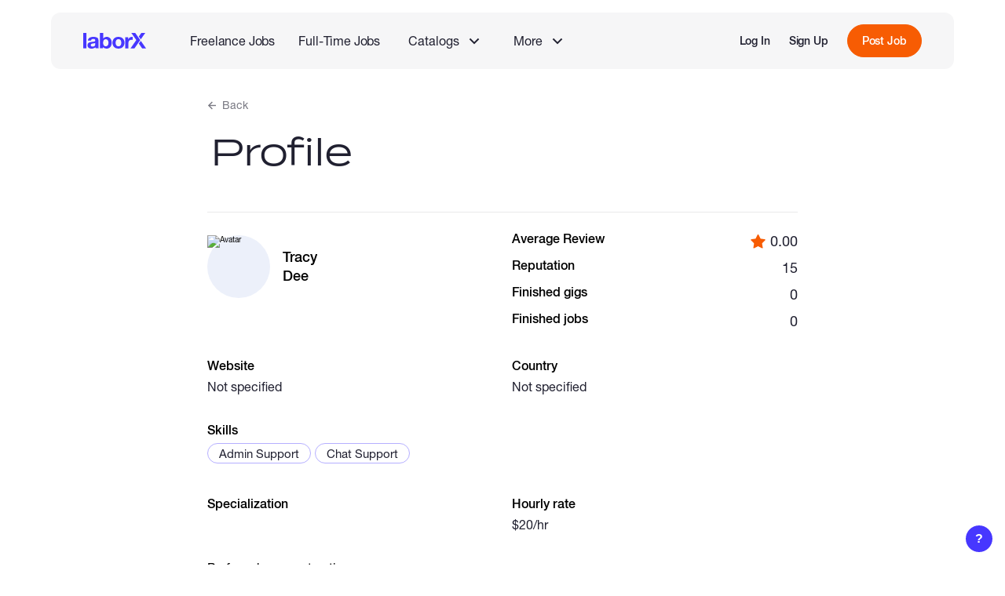

--- FILE ---
content_type: text/html; charset=utf-8
request_url: https://laborx.com/freelancers/users/id49288
body_size: 9803
content:
<!DOCTYPE html><html lang=en data-vue-meta-server-rendered ><head><script>(function(w,d,s,l,i){w[l]=w[l]||[];w[l].push({'gtm.start':
        new Date().getTime(),event:'gtm.js'});var f=d.getElementsByTagName(s)[0],
        j=d.createElement(s),dl=l!='dataLayer'?'&l='+l:'';j.async=true;j.src=
        'https://www.googletagmanager.com/gtm.js?id='+i+dl;f.parentNode.insertBefore(j,f);
        })(window,document,'script','dataLayer','GTM-KBVFMDW');</script><script>window.dataLayer = window.dataLayer || [];
          function gtag(){dataLayer.push(arguments);}
          gtag('js', new Date());
          gtag('config', 'G-F6BNV2NELV');</script><script>console.time('init')</script><meta charset=utf-8><meta name=viewport content="width=device-width,initial-scale=1,maximum-scale=1,user-scalable=no"><link rel=apple-touch-icon sizes=180x180 href=/static/favicon/apple-touch-icon.png><link rel=icon type=image/png sizes=32x32 href=/static/favicon/favicon-32x32.png><link rel=icon type=image/png sizes=16x16 href=/static/favicon/favicon-16x16.png><link rel=mask-icon href=/static/favicon/safari-pinned-tab.svg color=#5bbad5><link rel="shortcut icon" href=/static/favicon/favicon.ico><meta name=msapplication-TileColor content=#ffc40d><meta name=msapplication-config content=/static/favicon/browserconfig.xml><meta name=theme-color content=#ffffff><meta data-vue-meta="ssr" data-vmid="description" name="description" content="Tracy Dee Freelancer&#x27;s public profile - gigs, work experience, portfolio, reviews, skills and reputation"><meta data-vue-meta="ssr" data-vmid="og:description" property="og:description" content="Tracy Dee Freelancer&#x27;s public profile - gigs, work experience, portfolio, reviews, skills and reputation"><meta data-vue-meta="ssr" data-vmid="og:title" property="og:title" content="Freelancer Tracy Dee"><meta data-vue-meta="ssr" data-vmid="og:image" property="og:image" content="https://uploads.laborx.com/avatars/thumb_resized_360x360_2YWF0F4ao2V7rVUPvJ2DMZNWhppYL8y3.png"><meta data-vue-meta="ssr" data-vmid="og:type" property="og:type" content="profile"><meta data-vue-meta="ssr" data-vmid="profile:first_name" property="profile:first_name" content="Tracy"><meta data-vue-meta="ssr" data-vmid="profile:last_name" property="profile:last_name" content="Dee"><title>Freelancer Tracy Dee - Work experience: https://t.me/Amazonbestdealdaily</title><link data-vue-meta="ssr" data-vmid="canonical" rel="canonical" href="https://laborx.com/freelancers/users/id49288"><link rel="stylesheet" href="/css/chunk-vendors.adf6f0d0.css"><link rel="stylesheet" href="/css/app.e45fcdf4.css"><link rel="stylesheet" href="/css/public-page-freelancers.f614b781.css"><link rel="modulepreload" href="/js/chunk-vendors.54d67999.js" as="script"><link rel="modulepreload" href="/js/app.d4999bd4.js" as="script"><link rel="modulepreload" href="/js/public-page-freelancers.730f9508.js" as="script"><link rel="prefetch" href="/css/add-role-modal.ea7004bd.css"><link rel="prefetch" href="/css/application-modal.483e2994.css"><link rel="prefetch" href="/css/cash-modals.78a79b06.css"><link rel="prefetch" href="/css/cash-modals~job-modals.480272e1.css"><link rel="prefetch" href="/css/ckeditor.5466a9e6.css"><link rel="prefetch" href="/css/date-picker.783cec79.css"><link rel="prefetch" href="/css/gig-modals.acfe38e7.css"><link rel="prefetch" href="/css/image-cropper.523ffe84.css"><link rel="prefetch" href="/css/job-modals.1c3fcab7.css"><link rel="prefetch" href="/css/jobs-modals.fde27b4d.css"><link rel="prefetch" href="/css/jobs-modals~public-page-vacancies.8d6aae89.css"><link rel="prefetch" href="/css/private-pages.0a8df4f6.css"><link rel="prefetch" href="/css/private-pages~public-page-customers.2a499511.css"><link rel="prefetch" href="/css/private-pages~public-page-freelancers~public-page-gigs~public-page-jobs~public-page-vacancies.428808e3.css"><link rel="prefetch" href="/css/private-pages~public-page-jobs.e85097cb.css"><link rel="prefetch" href="/css/public-page-about.d26f4371.css"><link rel="prefetch" href="/css/public-page-blog.03f9b494.css"><link rel="prefetch" href="/css/public-page-customers.785b7f2a.css"><link rel="prefetch" href="/css/public-page-freelancers~public-page-gigs.86950697.css"><link rel="prefetch" href="/css/public-page-gigs.437f22fa.css"><link rel="prefetch" href="/css/public-page-jobs.4b4e2416.css"><link rel="prefetch" href="/css/public-page-jobs~public-page-vacancies.8c01bc43.css"><link rel="prefetch" href="/css/public-page-landing-copy.5a96cc18.css"><link rel="prefetch" href="/css/public-page-landing.0a8a7ddc.css"><link rel="prefetch" href="/css/public-page-mining.c3aba7cd.css"><link rel="prefetch" href="/css/public-page-premium.d4b0577b.css"><link rel="prefetch" href="/css/public-page-skills.e2cd4701.css"><link rel="prefetch" href="/css/public-page-vacancies.b313e43e.css"><link rel="prefetch" href="/css/salary-pages.4a8d7a89.css"><link rel="prefetch" href="/css/settings-modals.e1866b33.css"><link rel="prefetch" href="/css/share-modal.faf29262.css"><link rel="prefetch" href="/css/skills-modals.e95f844a.css"><link rel="prefetch" href="/css/stack-grid.664b77f1.css"><link rel="prefetch" href="/css/welcome-modal.98858097.css"><link rel="prefetch" href="/js/@walletconnect/universal-provider.dbaad185.js"><link rel="prefetch" href="/js/@walletconnect/web3-provider.4c087421.js"><link rel="prefetch" href="/js/@walletconnect/web3-provider~web3.a652f3b2.js"><link rel="prefetch" href="/js/@walletconnect/web3-provider~web3~web3-utils.5de97be1.js"><link rel="prefetch" href="/js/add-role-modal.cded36fb.js"><link rel="prefetch" href="/js/application-modal.7da87e2b.js"><link rel="prefetch" href="/js/cash-modals.40890281.js"><link rel="prefetch" href="/js/cash-modals~job-modals.95de0823.js"><link rel="prefetch" href="/js/ckeditor.97933e9a.js"><link rel="prefetch" href="/js/date-picker.9f61df09.js"><link rel="prefetch" href="/js/erc20-lht-v1.9ab7308e.js"><link rel="prefetch" href="/js/erc20-v1.json.aed71b84.js"><link rel="prefetch" href="/js/gig-modals.24ecf18d.js"><link rel="prefetch" href="/js/image-cropper.f9a58878.js"><link rel="prefetch" href="/js/job-modals.b6d57ee3.js"><link rel="prefetch" href="/js/jobs-modals.70949ba5.js"><link rel="prefetch" href="/js/jobs-modals~public-page-vacancies.d2e30172.js"><link rel="prefetch" href="/js/lx-analytics.9fc103d3.js"><link rel="prefetch" href="/js/lx-contract-v1.dc6e735e.js"><link rel="prefetch" href="/js/lx-contract-v2.47534421.js"><link rel="prefetch" href="/js/private-pages.659a7593.js"><link rel="prefetch" href="/js/private-pages~public-page-customers.9ba59262.js"><link rel="prefetch" href="/js/private-pages~public-page-freelancers~public-page-gigs~public-page-jobs~public-page-vacancies.787a312a.js"><link rel="prefetch" href="/js/private-pages~public-page-jobs.22c4f802.js"><link rel="prefetch" href="/js/public-page-about.7d883417.js"><link rel="prefetch" href="/js/public-page-blog.314b80f6.js"><link rel="prefetch" href="/js/public-page-customers.f6961882.js"><link rel="prefetch" href="/js/public-page-freelancers~public-page-gigs.916d4c3f.js"><link rel="prefetch" href="/js/public-page-gigs.84a00739.js"><link rel="prefetch" href="/js/public-page-jobs.9d06df4a.js"><link rel="prefetch" href="/js/public-page-jobs~public-page-vacancies.9bf666fd.js"><link rel="prefetch" href="/js/public-page-landing-copy.7d047ce2.js"><link rel="prefetch" href="/js/public-page-landing.688ec36c.js"><link rel="prefetch" href="/js/public-page-mining.bf607a11.js"><link rel="prefetch" href="/js/public-page-premium.02cc6b59.js"><link rel="prefetch" href="/js/public-page-skills.b70bc6e8.js"><link rel="prefetch" href="/js/public-page-vacancies.78b342cb.js"><link rel="prefetch" href="/js/qr-code.b19cf42b.js"><link rel="prefetch" href="/js/recaptcha.0e28e35e.js"><link rel="prefetch" href="/js/salary-pages.595b2a4f.js"><link rel="prefetch" href="/js/sentry.42dad18d.js"><link rel="prefetch" href="/js/settings-modals.5a20fbf7.js"><link rel="prefetch" href="/js/share-modal.6f429de5.js"><link rel="prefetch" href="/js/skills-modals.40bad114.js"><link rel="prefetch" href="/js/stack-grid.2bef3d1b.js"><link rel="prefetch" href="/js/swiper.9c7befeb.js"><link rel="prefetch" href="/js/time-warp-pool.18067f89.js"><link rel="prefetch" href="/js/transak-sdk.d939e716.js"><link rel="prefetch" href="/js/vue-slider-component.29a7d604.js"><link rel="prefetch" href="/js/web3-utils.9b75af01.js"><link rel="prefetch" href="/js/web3.10889713.js"><link rel="prefetch" href="/js/welcome-modal.cad9591e.js"></head><body ><noscript><iframe src="https://www.googletagmanager.com/ns.html?id=GTM-KBVFMDW" height=0 width=0 style=display:none;visibility:hidden></iframe></noscript><div id="app" data-server-rendered="true" class="root app"><div class="root lx-layout public-layout" data-v-c676c44a><div class="root-common-header layout-header" data-v-4ade53ca data-v-c676c44a><div class="common-header" data-v-4ade53ca><nav class="main-nav" data-v-4ade53ca><ul class="main-links" data-v-4ade53ca><li class="logo" data-v-4ade53ca><a href="/" aria-label="LaborX" class="router-link-active" data-v-4ade53ca><span data-v-4ade53ca>Main Page</span></a></li></ul><ul class="second-links" data-v-4ade53ca><li data-v-4ade53ca><a href="/jobs" class="link" data-v-4ade53ca>Freelance Jobs</a></li><li data-v-4ade53ca><a href="/vacancies" class="link" data-v-4ade53ca>Full-Time Jobs</a></li><li class="catalog-item" data-v-4ade53ca><section class="root nav-group" data-v-4ccdf825 data-v-4ade53ca><button class="trigger" data-v-4ccdf825><div class="group-name" data-v-4ccdf825>Catalogs</div><span class="lx-icon icon" style="width:14px;height:14px;mask-image:url(/static/images/icons/arrow-down.svg);-webkit-mask-image:url(/static/images/icons/arrow-down.svg);" data-v-4f50b036 data-v-4ccdf825></span></button><ul class="list" style="display:none;" data-v-4ccdf825 data-v-4ccdf825><li data-v-4ade53ca><a href="/gigs" class="link" data-v-4ade53ca>Browse Gigs</a></li><li data-v-4ade53ca><a href="/hire" class="link" data-v-4ade53ca>Browse Talents</a></li></ul></section></li><li class="more-item" data-v-4ade53ca><section class="root nav-group" data-v-4ccdf825 data-v-4ade53ca><button class="trigger" data-v-4ccdf825><div class="group-name" data-v-4ccdf825>More</div><span class="lx-icon icon" style="width:14px;height:14px;mask-image:url(/static/images/icons/arrow-down.svg);-webkit-mask-image:url(/static/images/icons/arrow-down.svg);" data-v-4f50b036 data-v-4ccdf825></span></button><ul class="list" style="display:none;" data-v-4ccdf825 data-v-4ccdf825><!----><!----><li data-v-4ade53ca><a href="/hire-talents" class="link" data-v-4ade53ca>About Full-Time Jobs</a></li><li data-v-4ade53ca><a href="/web3-blockchain-developers-salaries" class="link" data-v-4ade53ca>Web3 Salaries</a></li></ul></section></li></ul><!----></nav><!----></div></div><!----><!----><div class="layout-content" data-v-c676c44a><!----><div class="page-container" data-v-c676c44a><section data-ssr-key="0" class="root freelancer-profile public-page" data-v-320a6e1f><section class="page-content" data-v-320a6e1f><a class="root lx-back-link back-link" data-v-ee059970 data-v-320a6e1f><span class="lx-icon back-icon" style="width:11px;height:11px;mask-image:url(/static/images/icons/arrow-back.svg);-webkit-mask-image:url(/static/images/icons/arrow-back.svg);" data-v-4f50b036 data-v-ee059970></span><span data-v-ee059970>Back</span></a><header class="page-header" data-v-320a6e1f><h2 class="lx-page-title" data-v-320a6e1f>Profile</h2></header><div class="content" data-v-320a6e1f><div class="sections-container" data-v-320a6e1f><section class="root general-info-section" data-v-54557166 data-v-320a6e1f><div class="main-info" data-v-54557166><div class="name-avatar-container" data-v-54557166><div class="root lx-avatar avatar" data-v-560b1e40 data-v-54557166><img src="https://uploads.laborx.com/avatars/thumb_resized_360x360_2YWF0F4ao2V7rVUPvJ2DMZNWhppYL8y3.png" srcset="https://uploads.laborx.com/avatars/thumb_resized_100x100_2YWF0F4ao2V7rVUPvJ2DMZNWhppYL8y3.png 100w, https://uploads.laborx.com/avatars/thumb_resized_180x180_2YWF0F4ao2V7rVUPvJ2DMZNWhppYL8y3.png 180w, https://uploads.laborx.com/avatars/thumb_resized_200x200_2YWF0F4ao2V7rVUPvJ2DMZNWhppYL8y3.png 200w, https://uploads.laborx.com/avatars/thumb_resized_360x360_2YWF0F4ao2V7rVUPvJ2DMZNWhppYL8y3.png 360w" sizes="80px" alt="Avatar" loading="lazy" data-v-560b1e40><!----></div><div class="name-container" data-v-54557166><h1 data-v-54557166><div class="name" data-v-54557166>Tracy</div><div class="name" data-v-54557166>Dee</div></h1></div></div></div><div class="rating-info info" data-v-54557166><div class="rating" data-v-54557166><div class="title info-label" data-v-54557166>Average Review</div><div class="value avg-value" data-v-54557166><span class="lx-icon star-icon" style="width:19px;height:19px;mask-image:url(/static/images/icons/star-3.svg);-webkit-mask-image:url(/static/images/icons/star-3.svg);" data-v-4f50b036 data-v-54557166></span><div data-v-54557166>0.00</div></div></div><div class="rating" data-v-54557166><div class="title info-label" data-v-54557166>Reputation</div><div class="value" data-v-54557166>15</div></div><div class="rating" data-v-54557166><div class="title info-label" data-v-54557166>Finished gigs</div><div class="value" data-v-54557166>0</div></div><div class="rating" data-v-54557166><div class="title info-label" data-v-54557166>Finished jobs</div><div class="value" data-v-54557166>0</div></div></div><div class="info website-info" data-v-54557166><div class="info-label" data-v-54557166>Website</div><div class="value empty-value" data-v-54557166>Not specified</div></div><div class="info city-info" data-v-54557166><div class="info-label" data-v-54557166>Country</div><div class="value empty-value" data-v-54557166>Not specified</div></div><div class="info skills-info" data-v-54557166><div class="info-label" data-v-54557166>Skills</div><div class="lx-tag-cloudy value tags" data-v-51985a3f data-v-54557166><div class="tag-wrapper" data-v-51985a3f><a href="/hire/support" class="tag clickable" data-v-51985a3f>
      Admin Support
      <!----></a></div><div class="tag-wrapper" data-v-51985a3f><a href="/hire/chat-support" class="tag clickable" data-v-51985a3f>
      Chat Support
      <!----></a></div><!----><!----><!----></div></div><div class="info website-info" data-v-54557166><div class="info-label" data-v-54557166>Specialization</div><div class="value" data-v-54557166></div></div><div class="info city-info" data-v-54557166><div class="info-label" data-v-54557166>Hourly rate</div><div class="value" data-v-54557166>$20/hr</div></div><div class="info payments-info" data-v-54557166><div class="root preffered-currency currencies" data-v-403a5289 data-v-54557166><div class="field" data-v-403a5289><div class="label" data-v-403a5289>Preferred payment options</div><div class="value" data-v-403a5289><div class="blockchain-row" data-v-403a5289><img src="/static/images/icons/blockchain-circle-ethereum.svg" alt="Ethereum" class="lx-icon blockchain-icon" style="width:26px;height:26px;" data-v-4f50b036 data-v-403a5289><div class="lx-tag-cloudy value tags" data-v-51985a3f data-v-403a5289><div class="tag-wrapper" data-v-51985a3f><div class="tag" data-v-51985a3f>
      ETH
      <!----></div></div><div class="tag-wrapper" data-v-51985a3f><div class="tag" data-v-51985a3f>
      USDT
      <!----></div></div><div class="tag-wrapper" data-v-51985a3f><div class="tag" data-v-51985a3f>
      TIME
      <!----></div></div><div class="tag-wrapper" data-v-51985a3f><div class="tag" data-v-51985a3f>
      AUDT
      <!----></div></div><div class="tag-wrapper" data-v-51985a3f><div class="tag" data-v-51985a3f>
      USDC
      <!----></div></div><div class="tag-wrapper" data-v-51985a3f><div class="tag" data-v-51985a3f>
      DAI
      <!----></div></div><div class="tag-wrapper" data-v-51985a3f><div class="tag" data-v-51985a3f>
      WBTC
      <!----></div></div><div class="tag-wrapper" data-v-51985a3f><div class="tag" data-v-51985a3f>
      MATIC
      <!----></div></div><div class="tag-wrapper" data-v-51985a3f><div class="tag" data-v-51985a3f>
      SLP
      <!----></div></div><div class="tag-wrapper" data-v-51985a3f><div class="tag" data-v-51985a3f>
      CGU
      <!----></div></div><div class="tag-wrapper" data-v-51985a3f><div class="tag" data-v-51985a3f>
      SHIB
      <!----></div></div><!----><!----><!----></div></div><div class="blockchain-row" data-v-403a5289><img src="/static/images/icons/blockchain-circle-bsc.svg" alt="BNB Chain" class="lx-icon blockchain-icon" style="width:26px;height:26px;" data-v-4f50b036 data-v-403a5289><div class="lx-tag-cloudy value tags" data-v-51985a3f data-v-403a5289><div class="tag-wrapper" data-v-51985a3f><div class="tag" data-v-51985a3f>
      USDT
      <!----></div></div><div class="tag-wrapper" data-v-51985a3f><div class="tag" data-v-51985a3f>
      TIME
      <!----></div></div><div class="tag-wrapper" data-v-51985a3f><div class="tag" data-v-51985a3f>
      USDC
      <!----></div></div><div class="tag-wrapper" data-v-51985a3f><div class="tag" data-v-51985a3f>
      DAI
      <!----></div></div><div class="tag-wrapper" data-v-51985a3f><div class="tag" data-v-51985a3f>
      BNB
      <!----></div></div><div class="tag-wrapper" data-v-51985a3f><div class="tag" data-v-51985a3f>
      BUSD
      <!----></div></div><div class="tag-wrapper" data-v-51985a3f><div class="tag" data-v-51985a3f>
      BTCB
      <!----></div></div><div class="tag-wrapper" data-v-51985a3f><div class="tag" data-v-51985a3f>
      MATIC
      <!----></div></div><div class="tag-wrapper" data-v-51985a3f><div class="tag" data-v-51985a3f>
      SLP
      <!----></div></div><div class="tag-wrapper" data-v-51985a3f><div class="tag" data-v-51985a3f>
      CGU
      <!----></div></div><div class="tag-wrapper" data-v-51985a3f><div class="tag" data-v-51985a3f>
      SHIB
      <!----></div></div><!----><!----><!----></div></div><div class="blockchain-row" data-v-403a5289><img src="/static/images/icons/blockchain-circle-polygon.svg" alt="Polygon" class="lx-icon blockchain-icon" style="width:26px;height:26px;" data-v-4f50b036 data-v-403a5289><div class="lx-tag-cloudy value tags" data-v-51985a3f data-v-403a5289><div class="tag-wrapper" data-v-51985a3f><div class="tag" data-v-51985a3f>
      USDT
      <!----></div></div><div class="tag-wrapper" data-v-51985a3f><div class="tag" data-v-51985a3f>
      TIME
      <!----></div></div><div class="tag-wrapper" data-v-51985a3f><div class="tag" data-v-51985a3f>
      USDC
      <!----></div></div><div class="tag-wrapper" data-v-51985a3f><div class="tag" data-v-51985a3f>
      DAI
      <!----></div></div><div class="tag-wrapper" data-v-51985a3f><div class="tag" data-v-51985a3f>
      WBTC
      <!----></div></div><div class="tag-wrapper" data-v-51985a3f><div class="tag" data-v-51985a3f>
      MATIC
      <!----></div></div><div class="tag-wrapper" data-v-51985a3f><div class="tag" data-v-51985a3f>
      CGU
      <!----></div></div><!----><!----><!----></div></div><!----><!----><!----><!----></div></div><!----><!----></div></div><div class="info about-info" data-v-54557166><div class="info-label" data-v-54557166>About me</div><div class="value" data-v-54557166>Am Tracy refer me as a lady cause I’m one ?A cool gentle African queen
Let have a business deal promise to end in joy ?</div></div><div class="info contacts-info" data-v-54557166><div class="contact" data-v-54557166><!----></div><div class="contact" data-v-54557166><div class="left-part" data-v-54557166><img src="/static/images/icons/linkedin-circle.svg" class="lx-icon social-icon" style="width:30px;height:30px;" data-v-4f50b036 data-v-54557166><span class="social-title" data-v-54557166>LinkedIn</span></div><div class="right-part" data-v-54557166><a href="https://www.linkedin.com/company/tracytrish2277" target="_blank" rel="nofollow noopener" class="link lx-new-link" data-v-54557166>@tracytrish2277</a></div></div><div class="contact" data-v-54557166><div class="left-part" data-v-54557166><img src="/static/images/icons/x-com-circle.svg" class="lx-icon social-icon" style="width:30px;height:30px;" data-v-4f50b036 data-v-54557166><span class="social-title" data-v-54557166>X.com</span></div><div class="right-part" data-v-54557166><a href="https://x.com/tracycrypto21" target="_blank" rel="nofollow noopener" class="link lx-new-link" data-v-54557166>@tracycrypto21</a></div></div><div class="contact" data-v-54557166><!----></div></div></section><section class="root work-experience-section" data-v-5e7728ff data-v-320a6e1f><h3 class="section-title" data-v-5e7728ff>Work experience</h3><div class="experience" data-v-5e7728ff><div class="left-part" data-v-5e7728ff><div data-v-5e7728ff><div class="primary" data-v-5e7728ff>https://t.me/Amazonbestdealdaily</div><div class="period" data-v-5e7728ff>March 2018 – July 2021</div></div></div><div class="right-part" data-v-5e7728ff><div class="position" data-v-5e7728ff><div class="primary" data-v-5e7728ff>Job title</div><div class="secondary" data-v-5e7728ff>Admin</div></div><div data-v-5e7728ff><div class="primary" data-v-5e7728ff>Work experience &amp; achievements</div><div class="secondary empty-value" data-v-5e7728ff>Not specified</div></div></div></div></section><section class="root education-section" data-v-0f9a6450 data-v-320a6e1f><h3 class="section-title" data-v-0f9a6450>Education</h3><div class="empty-value" data-v-0f9a6450>Not specified</div></section><div class="root lx-new-tabs tabs" data-v-a5e1106a data-v-320a6e1f><div class="viewport" data-v-a5e1106a><div class="slider-line" data-v-a5e1106a><div class="slider" data-v-a5e1106a></div></div><ul class="nav-tabs" data-v-a5e1106a><li class="tab active-tab" data-v-a5e1106a><button class="tab-title-btn" data-v-a5e1106a><span class="tab-title" data-v-a5e1106a>Gigs</span></button></li><li class="tab" data-v-a5e1106a><button class="tab-title-btn" data-v-a5e1106a><span class="tab-title" data-v-a5e1106a>Reviews</span></button></li><li class="tab" data-v-a5e1106a><button class="tab-title-btn" data-v-a5e1106a><span class="tab-title" data-v-a5e1106a>Portfolio</span></button></li></ul></div><div class="tab-content" data-v-a5e1106a><section class="root lx-tab tab-active" data-v-1b687687 data-v-320a6e1f><div class="tab-container" style="display:flex;" data-v-1b687687 data-v-1b687687><section class="root gigs-tab" data-v-39e69c52 data-v-320a6e1f><div class="gigs-pallet" data-v-39e69c52><div class="root gig-card card" data-v-511f5b9e data-v-39e69c52><div class="gig-image" data-v-511f5b9e><a href="/gigs/a-professional-administrator-11831" class="img-container gig-link" data-v-511f5b9e><img src="https://uploads.laborx.com/gig/thumb_cropped_608x272_2P6Vd1sxCg7YW4CXy3S8FoEZDRNwAYSR.png" srcset="https://uploads.laborx.com/gig/thumb_cropped_352x158_2P6Vd1sxCg7YW4CXy3S8FoEZDRNwAYSR.png 352w, https://uploads.laborx.com/gig/thumb_resized_316x158_2P6Vd1sxCg7YW4CXy3S8FoEZDRNwAYSR.png 316w, https://uploads.laborx.com/gig/thumb_cropped_285x128_2P6Vd1sxCg7YW4CXy3S8FoEZDRNwAYSR.png 285w, https://uploads.laborx.com/gig/thumb_cropped_304x136_2P6Vd1sxCg7YW4CXy3S8FoEZDRNwAYSR.png 304w, https://uploads.laborx.com/gig/thumb_cropped_571x256_2P6Vd1sxCg7YW4CXy3S8FoEZDRNwAYSR.png 571w, https://uploads.laborx.com/gig/thumb_cropped_608x272_2P6Vd1sxCg7YW4CXy3S8FoEZDRNwAYSR.png 608w, https://uploads.laborx.com/gig/thumb_resized_192x128_2P6Vd1sxCg7YW4CXy3S8FoEZDRNwAYSR.png 192w, https://uploads.laborx.com/gig/thumb_resized_304x112_2P6Vd1sxCg7YW4CXy3S8FoEZDRNwAYSR.png 304w, https://uploads.laborx.com/gig/thumb_resized_384x256_2P6Vd1sxCg7YW4CXy3S8FoEZDRNwAYSR.png 384w, https://uploads.laborx.com/gig/thumb_resized_608x224_2P6Vd1sxCg7YW4CXy3S8FoEZDRNwAYSR.png 608w" alt="A professional administrator" sizes="304px" loading="lazy" class="banner-img" data-v-511f5b9e></a><!----></div><div class="gig-content" data-v-511f5b9e><div class="root user-info user-info" data-v-857c97b8 data-v-511f5b9e><a href="/freelancers/users/id49288" aria-current="page" class="link router-link-exact-active router-link-active" data-v-857c97b8><div class="root lx-avatar avatar" data-v-560b1e40 data-v-857c97b8><img src="https://uploads.laborx.com/avatars/thumb_resized_360x360_2YWF0F4ao2V7rVUPvJ2DMZNWhppYL8y3.png" srcset="https://uploads.laborx.com/avatars/thumb_resized_100x100_2YWF0F4ao2V7rVUPvJ2DMZNWhppYL8y3.png 100w, https://uploads.laborx.com/avatars/thumb_resized_180x180_2YWF0F4ao2V7rVUPvJ2DMZNWhppYL8y3.png 180w, https://uploads.laborx.com/avatars/thumb_resized_200x200_2YWF0F4ao2V7rVUPvJ2DMZNWhppYL8y3.png 200w, https://uploads.laborx.com/avatars/thumb_resized_360x360_2YWF0F4ao2V7rVUPvJ2DMZNWhppYL8y3.png 360w" sizes="80px" alt="Avatar" loading="lazy" data-v-560b1e40><!----></div></a><div class="user-info-container" data-v-857c97b8><div class="user-name-wrapper" data-v-857c97b8><a href="/freelancers/users/id49288" aria-current="page" class="user-name link router-link-exact-active router-link-active" data-v-857c97b8>Tracy Dee</a><!----></div><div class="user-stats" data-v-857c97b8><div class="rating" data-v-857c97b8><span class="lx-icon star-icon" style="width:19px;height:19px;mask-image:url(/static/images/icons/star-3.svg);-webkit-mask-image:url(/static/images/icons/star-3.svg);" data-v-4f50b036 data-v-857c97b8></span><div data-v-857c97b8>0</div></div><div class="reviews" data-v-857c97b8>(0)</div></div></div></div><a href="/gigs/a-professional-administrator-11831" class="gig-title gig-link" data-v-511f5b9e>A professional administrator</a><!----><div class="lx-tag-cloudy skills-tags" data-v-51985a3f data-v-511f5b9e><div class="tag-wrapper" data-v-51985a3f><a href="/gigs/support" class="tag clickable" data-v-51985a3f>
      Admin Support
      <!----></a></div><div class="tag-wrapper" data-v-51985a3f><a href="/gigs/chat-support" class="tag clickable" data-v-51985a3f>
      Chat Support
      <!----></a></div><!----><!----><!----></div><div class="bottom-row" data-v-511f5b9e><div class="rate" data-v-511f5b9e><div data-v-511f5b9e>$20</div><div class="hourly" data-v-511f5b9e>$20/hr</div></div><a href="/gigs/a-professional-administrator-11831" class="lx-button more-btn lx-secondary-btn lx-blue-btn" data-v-77d58748 data-v-511f5b9e><span class="button-wrap" data-v-77d58748>More info</span><!----></a></div></div></div></div></section></div></section><section class="root lx-tab" data-v-1b687687 data-v-320a6e1f><div class="tab-container" style="display:none;" data-v-1b687687 data-v-1b687687><section class="root reviews-tab" data-v-6ebfb51e data-v-320a6e1f><div class="no-data" data-v-6ebfb51e>No reviews added yet</div></section></div></section><section class="root lx-tab" data-v-1b687687 data-v-320a6e1f><div class="tab-container" style="display:none;" data-v-1b687687 data-v-1b687687><section class="root portfolio-tab" data-v-024ec0d1 data-v-320a6e1f><section class="root portfolio-project-card project" data-v-03a7eefd data-v-024ec0d1><h4 class="title" data-v-03a7eefd>Amazone India</h4><div class="root lx-hidden-text description active" data-v-4533e818 data-v-03a7eefd><div class="text-container" data-v-4533e818><div class="text" data-v-4533e818>https://www.crazypicnics.com/</div></div><!----></div><div class="files-viewer" data-v-03a7eefd><div class="file-preview img-file clickable" data-v-0cd91c5a data-v-03a7eefd><img src="https://uploads.laborx.com/portfolio/thumb_resized_600x400_bC9CXprMSeI028Bb6-WDk6C_R_yQeEzJ.jpeg" alt="" class="img" data-v-0cd91c5a><!----></div></div></section></section></div></section><!----></div></div></div></div></section></section></div></div><footer class="public-footer" data-v-68400a22 data-v-c676c44a><div class="container" data-v-68400a22><div class="top-content" data-v-68400a22><div class="side-left" data-v-68400a22><a href="/" aria-label="LaborX" class="logo router-link-active" data-v-68400a22><span data-v-68400a22>Main Page</span></a><div class="registered-content" data-v-68400a22><p data-v-68400a22><span data-v-68400a22>The LaborX<sup data-v-68400a22>®</sup> word mark is a registered trademark owned by LaborX PTY LTD</span><br data-v-68400a22><span data-v-68400a22>U.S. Certificate of Registration No. </span><a href="/static/docs/registration-certificate-us.pdf" target="_blank" data-v-68400a22>6,098,830</a><br data-v-68400a22><span data-v-68400a22>IP Australia Trade Mark Number </span><a href="/static/docs/trade-mark-number.pdf" target="_blank" data-v-68400a22>1960088</a></p></div><span class="bottom-span all-rights" data-v-68400a22>© LaborX 2020-2026 All rights reserved</span></div><div class="side-right" data-v-68400a22><div class="links" data-v-68400a22><ul class="links-list" data-v-68400a22><li class="link-item" data-v-68400a22><a href="/gigs" class="link router-link-active" data-v-68400a22>Gigs</a></li><li class="link-item" data-v-68400a22><a href="/jobs" class="link" data-v-68400a22>Freelance Jobs</a></li><li class="link-item" data-v-68400a22><a href="/vacancies" class="link" data-v-68400a22>Full-time Jobs</a></li><li class="link-item" data-v-68400a22><a href="/hire" class="link" data-v-68400a22>Freelancers</a></li><li class="link-item" data-v-68400a22><a href="/blog" class="link" data-v-68400a22>Blog</a></li><li class="link-item" data-v-68400a22><a href="/skills" class="link" data-v-68400a22>Skills</a></li><div class="links-title" data-v-68400a22>Categories in Jobs</div><li class="link-item" data-v-68400a22><a href="/jobs/design-and-creative" class="link bottom-link" data-v-68400a22>Design &amp; Creative Jobs</a></li><li class="link-item" data-v-68400a22><a href="/jobs/development" class="link bottom-link" data-v-68400a22>Web, Mobile &amp; Software Jobs</a></li><li class="link-item" data-v-68400a22><a href="/jobs/writing" class="link bottom-link" data-v-68400a22>Writing Jobs</a></li><li class="link-item" data-v-68400a22><a href="/jobs/sales-and-marketing" class="link bottom-link" data-v-68400a22>Sales &amp; Marketing Jobs</a></li><li class="link-item" data-v-68400a22><a href="/jobs/it-and-networking" class="link bottom-link" data-v-68400a22>IT &amp; Networking Jobs</a></li></ul><ul class="links-list" data-v-68400a22><li class="link-item" data-v-68400a22><a href="/premium" class="link" data-v-68400a22>Premium</a></li><li class="link-item" data-v-68400a22><a href="/job-mining" class="link" data-v-68400a22>Job Mining</a></li><li class="link-item" data-v-68400a22><a href="/hire-talents" class="link" data-v-68400a22>About Full-time jobs</a></li><li class="link-item" data-v-68400a22><a href="/about-us" class="link" data-v-68400a22>About Us</a></li><li class="link-item" data-v-68400a22><a href="/static/docs/terms-of-use.pdf" target="_blank" class="link" data-v-68400a22>Terms of use</a></li><li class="link-item" data-v-68400a22><a href="/static/docs/privacy-policy.pdf" target="_blank" class="link" data-v-68400a22>Privacy policy</a></li><div class="links-title" data-v-68400a22>Crypto Jobs</div><li class="link-item" data-v-68400a22><a href="/jobs/ethereum" class="link bottom-link" data-v-68400a22>Ethereum Jobs</a></li><li class="link-item" data-v-68400a22><a href="/jobs/nft" class="link bottom-link" data-v-68400a22>NFT Jobs</a></li><li class="link-item" data-v-68400a22><a href="/jobs/blockchain-and-crypto" class="link bottom-link" data-v-68400a22>Blockchain Jobs</a></li><li class="link-item" data-v-68400a22><a href="/jobs/solidity" class="link bottom-link" data-v-68400a22>Solidity Jobs</a></li><span class="bottom-span in-list" data-v-68400a22>
              Designed by <a href="https://embacy.io" target="_blank" rel="nofollow noopener" class="powered-link link" data-v-68400a22>Embacy</a></span></ul></div><div class="contact" data-v-68400a22><div class="label" data-v-68400a22>Contact us</div><div data-v-68400a22><a href="mailto:info@laborx.com" class="link" data-v-68400a22>info@laborx.com</a></div><nav class="socials" data-v-68400a22><ul class="socials-list" data-v-68400a22><li class="social-item" data-v-68400a22><a aria-label="Twitter" href="https://x.com/LaborXNews" target="_blank" rel="nofollow noopener" class="social-link" data-v-68400a22><span class="lx-icon icon" style="width:24px;height:24px;mask-image:url(/static/images/icons/x-com.svg);-webkit-mask-image:url(/static/images/icons/x-com.svg);" data-v-4f50b036 data-v-68400a22></span></a></li><li class="social-item" data-v-68400a22><a aria-label="Facebook" href="https://www.facebook.com/LaborXNews" target="_blank" rel="nofollow noopener" class="social-link" data-v-68400a22><span class="lx-icon icon" style="width:24px;height:24px;mask-image:url(/static/images/icons/facebook-rect.svg);-webkit-mask-image:url(/static/images/icons/facebook-rect.svg);" data-v-4f50b036 data-v-68400a22></span></a></li><li class="social-item" data-v-68400a22><a aria-label="LinkedIn" href="https://www.linkedin.com/company/laborxnews" target="_blank" rel="nofollow noopener" class="social-link" data-v-68400a22><span class="lx-icon icon" style="width:24px;height:24px;mask-image:url(/static/images/icons/linkedin-rect.svg);-webkit-mask-image:url(/static/images/icons/linkedin-rect.svg);" data-v-4f50b036 data-v-68400a22></span></a></li><li class="social-item" data-v-68400a22><a aria-label="Telegram" href="https://t.me/laborx" target="_blank" rel="nofollow noopener" class="social-link" data-v-68400a22><span class="lx-icon icon" style="width:24px;height:24px;mask-image:url(/static/images/icons/telegram-rect.svg);-webkit-mask-image:url(/static/images/icons/telegram-rect.svg);" data-v-4f50b036 data-v-68400a22></span></a></li><li class="social-item" data-v-68400a22><a aria-label="Telegram" href="https://discord.gg/j4wE8N6enW" target="_blank" rel="nofollow noopener" class="social-link" data-v-68400a22><span class="lx-icon icon" style="width:24px;height:24px;mask-image:url(/static/images/icons/discord-rect.svg);-webkit-mask-image:url(/static/images/icons/discord-rect.svg);" data-v-4f50b036 data-v-68400a22></span></a></li></ul></nav><span class="bottom-span powered" data-v-68400a22>Powered by
            <a href="https://chrono.tech" target="_blank" rel="nofollow noopener" class="powered-link link" data-v-68400a22>Chrono.tech</a></span></div></div></div></div></footer><!----></div><!----><!----><!----></div><script data-vue-ssr-data>window.__DATA__={"components":[],"state":{"app":{"authorized":false,"redirect":"","notFound":false,"previousRoute":null},"blog":{"lastPostsData":[],"postData":{},"blog":{"isLoading":true,"isLoaded":false,"pagination":{"total":0,"limit":12,"offset":0},"values":[]},"mainPost":null,"prefetched":false},"browseJobs":{"jobs":{"isLoading":true,"isLoaded":false,"pagination":{"total":0,"limit":12,"offset":0},"values":[]},"skill":"","prefetched":false},"browseVacancies":{"vacancies":{"isLoading":true,"isLoaded":false,"pagination":{"total":0,"limit":12,"offset":0},"values":[]},"cityName":null,"countryName":null,"prefetched":false},"countries":{"list":{"isLoading":true,"isLoaded":false,"promise":{"promise":{"_40":0,"_65":0,"_55":null,"_72":null}}}},"jobDetails":{"createContractLoading":{},"payToFreelancerLoading":{},"returnFundsToCustomerLoading":{},"prefetched":false,"job":{"isLoading":true,"isLoaded":false}},"skills":{"skills":{"isLoading":true,"isLoaded":false,"value":[]},"deprecatedSkills":[],"skillDetails":null},"landing":{"jobListPublicData":[],"gigListPublicData":[],"vacancyListPublicData":[],"jobsCount":0,"gigsCount":0,"vacanciesCount":0},"landingCopy":{"jobListPublicData":[],"gigListPublicData":[],"vacancyListPublicData":[],"jobsCount":0,"gigsCount":0,"vacanciesCount":0},"vacancyDetails":{"prefetched":false,"vacancy":{"isLoading":true,"isLoaded":false},"moreVacancies":{"isLoading":true,"isLoaded":false,"value":[]},"aiRecommendations":{"isLoading":true,"isLoaded":false,"pagination":{"total":0,"limit":12,"offset":0},"values":[]},"closedRateTalentModals":{},"appsFavoriteLoading":{},"appsArchiveLoading":{}},"vacancyRoles":{"roles":{"isLoading":true,"isLoaded":false,"value":[]}},"freelancerDetails":{"prefetched":true,"details":{"49288":{"isLoading":false,"isLoaded":true,"value":{"user_id":49288,"first_name":"Tracy","last_name":"Dee","bio":"Am Tracy refer me as a lady cause I’m one ?A cool gentle African queen\nLet have a business deal promise to end in joy ?","rate":"20.000000000000000000","avg_reputation":15,"avg_reviews":0,"reviews_count":0,"country_id":null,"country_name":null,"city_id":null,"city_name":null,"years_of_experience":null,"position":null,"specialization":null,"website":null,"is_visible":1,"level":1,"created_at":"2021-12-25 10:07:43","updated_at":"2025-08-26 11:27:30","internal_country_id":null,"relations":{"avatar":[{"url":"https:\u002F\u002Fuploads.laborx.com\u002Favatars\u002F2YWF0F4ao2V7rVUPvJ2DMZNWhppYL8y3.png","category":1,"meta":""},{"url":"https:\u002F\u002Fuploads.laborx.com\u002Favatars\u002Fthumb_resized_100x100_2YWF0F4ao2V7rVUPvJ2DMZNWhppYL8y3.png","category":11,"meta":"{\"width\":100,\"height\":100}"},{"url":"https:\u002F\u002Fuploads.laborx.com\u002Favatars\u002Fthumb_resized_180x180_2YWF0F4ao2V7rVUPvJ2DMZNWhppYL8y3.png","category":11,"meta":"{\"width\":180,\"height\":180}"},{"url":"https:\u002F\u002Fuploads.laborx.com\u002Favatars\u002Fthumb_resized_200x200_2YWF0F4ao2V7rVUPvJ2DMZNWhppYL8y3.png","category":11,"meta":"{\"width\":200,\"height\":200}"},{"url":"https:\u002F\u002Fuploads.laborx.com\u002Favatars\u002Fthumb_resized_360x360_2YWF0F4ao2V7rVUPvJ2DMZNWhppYL8y3.png","category":11,"meta":"{\"width\":360,\"height\":360}"}],"Skill":[{"id":9,"name":"Admin Support","url":"support","text":"","is_custom":0,"seo_title":"","seo_description":"","description":"","header":"","level":2,"created_at":"2020-04-29 16:13:15","updated_at":"2026-01-14 03:00:05","freelancers_score":3.8,"freelancers_score_based_on":1020,"customers_score":4.69524,"customers_score_based_on":910,"freelancers_start_of_month_counter":7277,"is_removed":0,"change_id":null},{"id":333,"name":"Chat Support","url":"chat-support","text":"","is_custom":0,"seo_title":"","seo_description":"","description":"","header":"","level":0,"created_at":"2020-09-23 13:38:56","updated_at":"2026-01-21 03:00:16","freelancers_score":4.99048,"freelancers_score_based_on":1114,"customers_score":4.5,"customers_score_based_on":468,"freelancers_start_of_month_counter":8383,"is_removed":0,"change_id":null}],"Currency":[{"currency":2,"blockchain":1},{"currency":3,"blockchain":1},{"currency":3,"blockchain":2},{"currency":3,"blockchain":3},{"currency":3,"blockchain":4},{"currency":6,"blockchain":1},{"currency":6,"blockchain":2},{"currency":6,"blockchain":3},{"currency":7,"blockchain":1},{"currency":8,"blockchain":1},{"currency":8,"blockchain":2},{"currency":8,"blockchain":3},{"currency":10,"blockchain":1},{"currency":10,"blockchain":2},{"currency":10,"blockchain":3},{"currency":11,"blockchain":2},{"currency":12,"blockchain":2},{"currency":13,"blockchain":1},{"currency":13,"blockchain":3},{"currency":14,"blockchain":2},{"currency":15,"blockchain":1},{"currency":15,"blockchain":2},{"currency":15,"blockchain":3},{"currency":16,"blockchain":1},{"currency":16,"blockchain":2},{"currency":17,"blockchain":1},{"currency":17,"blockchain":2},{"currency":17,"blockchain":3},{"currency":18,"blockchain":4},{"currency":19,"blockchain":1},{"currency":19,"blockchain":2}],"Channel":[{"id":66044,"profile_type":2,"customer_type":null,"type":1,"user_id":49288,"value":"@tracytrish2277","is_visible":1,"created_at":"2021-12-25 16:57:37","updated_at":"2021-12-25 16:57:37"},{"id":66045,"profile_type":2,"customer_type":null,"type":2,"user_id":49288,"value":"@tracycrypto21","is_visible":1,"created_at":"2021-12-25 16:57:37","updated_at":"2021-12-25 16:57:37"}],"Experience":[{"id":5378,"user_id":49288,"profile_type":2,"organization":"https:\u002F\u002Ft.me\u002FAmazonbestdealdaily","position":"Admin","from":"2018-03","to":"2021-07","description":null,"duties":null,"person_name":null,"person_email":"","person_phone":"","created_at":"2021-12-25 16:57:37","updated_at":"2022-04-05 10:37:40"}],"Education":[],"Cv":[],"Portfolio":[{"id":3766,"user_id":49288,"project_name":"Amazone India","project_info":"https:\u002F\u002Fwww.crazypicnics.com\u002F","created_at":"2021-12-25 16:57:37","updated_at":"2021-12-25 16:57:37","relations":{"File":[{"id":347818,"created_at":"2021-12-25 16:57:37","updated_at":"2021-12-25 16:57:37","name":"bC9CXprMSeI028Bb6-WDk6C_R_yQeEzJ","filename":"bC9CXprMSeI028Bb6-WDk6C_R_yQeEzJ.jpeg","ext":"jpeg","source":"google","path":"\u002Fportfolio\u002F","description":"A03D427C-FD76-4D97-809F-F10BAE5D6418.jpeg","meta":"","user_id":null,"category":1,"is_removed":0,"is_thumb_generated":1,"is_optimized":0},{"id":347819,"created_at":"2021-12-25 16:57:37","updated_at":"2021-12-25 16:57:40","name":"thumb_resized_300x200_bC9CXprMSeI028Bb6-WDk6C_R_yQeEzJ","filename":"thumb_resized_300x200_bC9CXprMSeI028Bb6-WDk6C_R_yQeEzJ.jpeg","ext":"jpeg","source":"google","path":"\u002Fportfolio\u002F","description":null,"meta":"{\"width\":300,\"height\":200}","user_id":null,"category":11,"is_removed":0,"is_thumb_generated":0,"is_optimized":1},{"id":347820,"created_at":"2021-12-25 16:57:37","updated_at":"2021-12-25 16:57:40","name":"thumb_resized_600x400_bC9CXprMSeI028Bb6-WDk6C_R_yQeEzJ","filename":"thumb_resized_600x400_bC9CXprMSeI028Bb6-WDk6C_R_yQeEzJ.jpeg","ext":"jpeg","source":"google","path":"\u002Fportfolio\u002F","description":null,"meta":"{\"width\":600,\"height\":400}","user_id":null,"category":11,"is_removed":0,"is_thumb_generated":0,"is_optimized":1},{"id":347821,"created_at":"2021-12-25 16:57:37","updated_at":"2021-12-25 16:57:40","name":"thumb_resized_1800x1600_bC9CXprMSeI028Bb6-WDk6C_R_yQeEzJ","filename":"thumb_resized_1800x1600_bC9CXprMSeI028Bb6-WDk6C_R_yQeEzJ.jpeg","ext":"jpeg","source":"google","path":"\u002Fportfolio\u002F","description":null,"meta":"{\"width\":1800,\"height\":1600}","user_id":null,"category":11,"is_removed":0,"is_thumb_generated":0,"is_optimized":1}]}}],"Review":null},"is_pretty":true,"type":1,"is_crypto":0,"meta":{"user":{"banned_at":null,"name":"Tracy Dee"},"review":[],"rating":{"user_id":49288,"ratings":{"1":{"value":0},"2":{"value":15,"categories":[{"id":2,"value":10,"types":[{"id":7,"value":3},{"id":10,"value":3},{"id":11,"value":2},{"id":12,"value":2}]},{"id":5,"value":5,"types":[{"id":28,"value":5}]}]}},"counters":{"2":{"7":1,"10":3,"11":1,"12":1,"28":1}},"reviews":[]},"gigs":[{"id":11831,"slug":"a-professional-administrator-11831","user_id":49288,"name":"A professional administrator","description":"\u003Ch2\u003EHello there\u003C\u002Fh2\u003E\u003Ch4\u003E    I’m an administrator management that will manage   your community with the little skills of marketing support,My experience includes deep knowledge an skills,An also attend to to members questions as fast as possible.\u003C\u002Fh4\u003E","user_name":"","status":2,"stage":1,"time_type":2,"time_value":22,"rate":"20.00000000","final_rate":"440.00000000","views":307,"chat_clicks":0,"rating":"92.36","rating_meta":"{\"freelancer_reputation\":{\"freelancer_reputation\":15,\"position\":13795,\"gig_rating\":83.24},\"chats_conversion\":[],\"offers_conversion\":[],\"gig_novelty\":{\"gig_creation\":\"2021-12-25 12:03:51\",\"position\":48307,\"gig_rating\":9.12}}","is_removed":0,"is_test":0,"is_admin_unpublished":0,"first_published_at":"2021-12-25 12:03:59","created_at":"2021-12-25 12:03:51","updated_at":"2026-01-21 15:23:57","is_seo_visible":1,"first_moderated_at":null,"moderation_stage":3,"moderation_comment":null,"name_stemmed":"A profession administr","description_stemmed":"h hello there h h I m an administr manag that will manag your communiti with the littl skill of market support My experi includ deep knowledg an skill An also attend to to member question as fast as possibl h","images":[{"id":347710,"created_at":"2021-12-25 13:49:08","updated_at":"2022-11-30 17:38:16","name":"xj4tz4NLNRW7ff6HzfMPsBz1MrA4f5yC","filename":"xj4tz4NLNRW7ff6HzfMPsBz1MrA4f5yC.jpeg","ext":"jpeg","source":"google","path":"\u002Fgig\u002F","description":"D34D2D0D-02D4-4B6C-A588-212BC3CC8647.jpeg","meta":"","user_id":null,"category":1,"is_removed":0,"is_thumb_generated":1,"is_optimized":0},{"id":347711,"created_at":"2021-12-25 13:49:13","updated_at":"2021-12-25 13:49:14","name":"thumb_cropped_316x588_xj4tz4NLNRW7ff6HzfMPsBz1MrA4f5yC","filename":"thumb_cropped_316x588_xj4tz4NLNRW7ff6HzfMPsBz1MrA4f5yC.jpeg","ext":"jpeg","source":"google","path":"\u002Fgig\u002F","description":null,"meta":"{\"width\":316,\"height\":588}","user_id":null,"category":10,"is_removed":0,"is_thumb_generated":0,"is_optimized":1},{"id":347712,"created_at":"2021-12-25 13:49:13","updated_at":"2021-12-25 13:49:14","name":"thumb_cropped_632x1176_xj4tz4NLNRW7ff6HzfMPsBz1MrA4f5yC","filename":"thumb_cropped_632x1176_xj4tz4NLNRW7ff6HzfMPsBz1MrA4f5yC.jpeg","ext":"jpeg","source":"google","path":"\u002Fgig\u002F","description":null,"meta":"{\"width\":632,\"height\":1176}","user_id":null,"category":10,"is_removed":0,"is_thumb_generated":0,"is_optimized":1},{"id":347713,"created_at":"2021-12-25 13:49:13","updated_at":"2021-12-25 13:49:14","name":"thumb_cropped_1186x2208_xj4tz4NLNRW7ff6HzfMPsBz1MrA4f5yC","filename":"thumb_cropped_1186x2208_xj4tz4NLNRW7ff6HzfMPsBz1MrA4f5yC.jpeg","ext":"jpeg","source":"google","path":"\u002Fgig\u002F","description":null,"meta":"{\"width\":1186,\"height\":2208}","user_id":null,"category":10,"is_removed":0,"is_thumb_generated":0,"is_optimized":1},{"id":347714,"created_at":"2021-12-25 13:49:13","updated_at":"2021-12-25 13:49:15","name":"thumb_resized_316x158_xj4tz4NLNRW7ff6HzfMPsBz1MrA4f5yC","filename":"thumb_resized_316x158_xj4tz4NLNRW7ff6HzfMPsBz1MrA4f5yC.jpeg","ext":"jpeg","source":"google","path":"\u002Fgig\u002F","description":null,"meta":"{\"width\":316,\"height\":158}","user_id":null,"category":11,"is_removed":0,"is_thumb_generated":0,"is_optimized":1},{"id":347715,"created_at":"2021-12-25 13:49:13","updated_at":"2021-12-25 13:49:15","name":"thumb_resized_632x316_xj4tz4NLNRW7ff6HzfMPsBz1MrA4f5yC","filename":"thumb_resized_632x316_xj4tz4NLNRW7ff6HzfMPsBz1MrA4f5yC.jpeg","ext":"jpeg","source":"google","path":"\u002Fgig\u002F","description":null,"meta":"{\"width\":632,\"height\":316}","user_id":null,"category":11,"is_removed":0,"is_thumb_generated":0,"is_optimized":1},{"id":347716,"created_at":"2021-12-25 13:49:13","updated_at":"2021-12-25 13:49:15","name":"thumb_resized_1264x632_xj4tz4NLNRW7ff6HzfMPsBz1MrA4f5yC","filename":"thumb_resized_1264x632_xj4tz4NLNRW7ff6HzfMPsBz1MrA4f5yC.jpeg","ext":"jpeg","source":"google","path":"\u002Fgig\u002F","description":null,"meta":"{\"width\":1264,\"height\":632}","user_id":null,"category":11,"is_removed":0,"is_thumb_generated":0,"is_optimized":1},{"id":1323144,"created_at":"2022-11-30 17:38:15","updated_at":"2022-11-30 17:38:15","name":"thumb_cropped_192x357_xj4tz4NLNRW7ff6HzfMPsBz1MrA4f5yC","filename":"thumb_cropped_192x357_xj4tz4NLNRW7ff6HzfMPsBz1MrA4f5yC.jpeg","ext":"jpeg","source":"google","path":"\u002Fgig\u002F","description":null,"meta":"{\"width\":192,\"height\":357}","user_id":null,"category":10,"is_removed":0,"is_thumb_generated":0,"is_optimized":1},{"id":1323145,"created_at":"2022-11-30 17:38:15","updated_at":"2022-11-30 17:38:15","name":"thumb_cropped_304x565_xj4tz4NLNRW7ff6HzfMPsBz1MrA4f5yC","filename":"thumb_cropped_304x565_xj4tz4NLNRW7ff6HzfMPsBz1MrA4f5yC.jpeg","ext":"jpeg","source":"google","path":"\u002Fgig\u002F","description":null,"meta":"{\"width\":304,\"height\":565}","user_id":null,"category":10,"is_removed":0,"is_thumb_generated":0,"is_optimized":1},{"id":1323146,"created_at":"2022-11-30 17:38:15","updated_at":"2022-11-30 17:38:15","name":"thumb_cropped_384x714_xj4tz4NLNRW7ff6HzfMPsBz1MrA4f5yC","filename":"thumb_cropped_384x714_xj4tz4NLNRW7ff6HzfMPsBz1MrA4f5yC.jpeg","ext":"jpeg","source":"google","path":"\u002Fgig\u002F","description":null,"meta":"{\"width\":384,\"height\":714}","user_id":null,"category":10,"is_removed":0,"is_thumb_generated":0,"is_optimized":1},{"id":1323147,"created_at":"2022-11-30 17:38:15","updated_at":"2022-11-30 17:38:15","name":"thumb_cropped_608x1131_xj4tz4NLNRW7ff6HzfMPsBz1MrA4f5yC","filename":"thumb_cropped_608x1131_xj4tz4NLNRW7ff6HzfMPsBz1MrA4f5yC.jpeg","ext":"jpeg","source":"google","path":"\u002Fgig\u002F","description":null,"meta":"{\"width\":608,\"height\":1131}","user_id":null,"category":10,"is_removed":0,"is_thumb_generated":0,"is_optimized":1},{"id":1323148,"created_at":"2022-11-30 17:38:15","updated_at":"2022-11-30 17:38:15","name":"thumb_resized_192x128_xj4tz4NLNRW7ff6HzfMPsBz1MrA4f5yC","filename":"thumb_resized_192x128_xj4tz4NLNRW7ff6HzfMPsBz1MrA4f5yC.jpeg","ext":"jpeg","source":"google","path":"\u002Fgig\u002F","description":null,"meta":"{\"width\":192,\"height\":128}","user_id":null,"category":11,"is_removed":0,"is_thumb_generated":0,"is_optimized":1},{"id":1323149,"created_at":"2022-11-30 17:38:15","updated_at":"2022-11-30 17:38:15","name":"thumb_resized_304x112_xj4tz4NLNRW7ff6HzfMPsBz1MrA4f5yC","filename":"thumb_resized_304x112_xj4tz4NLNRW7ff6HzfMPsBz1MrA4f5yC.jpeg","ext":"jpeg","source":"google","path":"\u002Fgig\u002F","description":null,"meta":"{\"width\":304,\"height\":112}","user_id":null,"category":11,"is_removed":0,"is_thumb_generated":0,"is_optimized":1},{"id":1323150,"created_at":"2022-11-30 17:38:15","updated_at":"2022-11-30 17:38:16","name":"thumb_resized_384x256_xj4tz4NLNRW7ff6HzfMPsBz1MrA4f5yC","filename":"thumb_resized_384x256_xj4tz4NLNRW7ff6HzfMPsBz1MrA4f5yC.jpeg","ext":"jpeg","source":"google","path":"\u002Fgig\u002F","description":null,"meta":"{\"width\":384,\"height\":256}","user_id":null,"category":11,"is_removed":0,"is_thumb_generated":0,"is_optimized":1},{"id":1323151,"created_at":"2022-11-30 17:38:15","updated_at":"2022-11-30 17:38:16","name":"thumb_resized_608x224_xj4tz4NLNRW7ff6HzfMPsBz1MrA4f5yC","filename":"thumb_resized_608x224_xj4tz4NLNRW7ff6HzfMPsBz1MrA4f5yC.jpeg","ext":"jpeg","source":"google","path":"\u002Fgig\u002F","description":null,"meta":"{\"width\":608,\"height\":224}","user_id":null,"category":11,"is_removed":0,"is_thumb_generated":0,"is_optimized":1}],"banners":[{"id":347545,"created_at":"2021-12-25 12:03:52","updated_at":"2022-11-24 20:17:30","name":"2P6Vd1sxCg7YW4CXy3S8FoEZDRNwAYSR","filename":"2P6Vd1sxCg7YW4CXy3S8FoEZDRNwAYSR.png","ext":"png","source":"google","path":"\u002Fgig\u002F","description":"Banner","meta":"","user_id":null,"category":1,"is_removed":0,"is_thumb_generated":1,"is_optimized":0},{"id":347547,"created_at":"2021-12-25 12:03:57","updated_at":"2021-12-25 12:04:00","name":"thumb_cropped_352x158_2P6Vd1sxCg7YW4CXy3S8FoEZDRNwAYSR","filename":"thumb_cropped_352x158_2P6Vd1sxCg7YW4CXy3S8FoEZDRNwAYSR.png","ext":"png","source":"google","path":"\u002Fgig\u002F","description":null,"meta":"{\"width\":352,\"height\":158}","user_id":null,"category":10,"is_removed":0,"is_thumb_generated":0,"is_optimized":1},{"id":347548,"created_at":"2021-12-25 12:03:57","updated_at":"2021-12-25 12:04:00","name":"thumb_cropped_705x316_2P6Vd1sxCg7YW4CXy3S8FoEZDRNwAYSR","filename":"thumb_cropped_705x316_2P6Vd1sxCg7YW4CXy3S8FoEZDRNwAYSR.png","ext":"png","source":"google","path":"\u002Fgig\u002F","description":null,"meta":"{\"width\":705,\"height\":316}","user_id":null,"category":10,"is_removed":0,"is_thumb_generated":0,"is_optimized":1},{"id":347549,"created_at":"2021-12-25 12:03:57","updated_at":"2021-12-25 12:04:01","name":"thumb_cropped_1410x632_2P6Vd1sxCg7YW4CXy3S8FoEZDRNwAYSR","filename":"thumb_cropped_1410x632_2P6Vd1sxCg7YW4CXy3S8FoEZDRNwAYSR.png","ext":"png","source":"google","path":"\u002Fgig\u002F","description":null,"meta":"{\"width\":1410,\"height\":632}","user_id":null,"category":10,"is_removed":0,"is_thumb_generated":0,"is_optimized":1},{"id":347550,"created_at":"2021-12-25 12:03:57","updated_at":"2021-12-25 12:04:01","name":"thumb_resized_316x158_2P6Vd1sxCg7YW4CXy3S8FoEZDRNwAYSR","filename":"thumb_resized_316x158_2P6Vd1sxCg7YW4CXy3S8FoEZDRNwAYSR.png","ext":"png","source":"google","path":"\u002Fgig\u002F","description":null,"meta":"{\"width\":316,\"height\":158}","user_id":null,"category":11,"is_removed":0,"is_thumb_generated":0,"is_optimized":1},{"id":347551,"created_at":"2021-12-25 12:03:57","updated_at":"2021-12-25 12:04:02","name":"thumb_resized_632x316_2P6Vd1sxCg7YW4CXy3S8FoEZDRNwAYSR","filename":"thumb_resized_632x316_2P6Vd1sxCg7YW4CXy3S8FoEZDRNwAYSR.png","ext":"png","source":"google","path":"\u002Fgig\u002F","description":null,"meta":"{\"width\":632,\"height\":316}","user_id":null,"category":11,"is_removed":0,"is_thumb_generated":0,"is_optimized":1},{"id":347552,"created_at":"2021-12-25 12:03:57","updated_at":"2021-12-25 12:04:03","name":"thumb_resized_1264x632_2P6Vd1sxCg7YW4CXy3S8FoEZDRNwAYSR","filename":"thumb_resized_1264x632_2P6Vd1sxCg7YW4CXy3S8FoEZDRNwAYSR.png","ext":"png","source":"google","path":"\u002Fgig\u002F","description":null,"meta":"{\"width\":1264,\"height\":632}","user_id":null,"category":11,"is_removed":0,"is_thumb_generated":0,"is_optimized":1},{"id":1103591,"created_at":"2022-11-24 20:17:28","updated_at":"2022-11-24 20:17:29","name":"thumb_cropped_285x128_2P6Vd1sxCg7YW4CXy3S8FoEZDRNwAYSR","filename":"thumb_cropped_285x128_2P6Vd1sxCg7YW4CXy3S8FoEZDRNwAYSR.png","ext":"png","source":"google","path":"\u002Fgig\u002F","description":null,"meta":"{\"width\":285,\"height\":128}","user_id":null,"category":10,"is_removed":0,"is_thumb_generated":0,"is_optimized":1},{"id":1103592,"created_at":"2022-11-24 20:17:28","updated_at":"2022-11-24 20:17:29","name":"thumb_cropped_304x136_2P6Vd1sxCg7YW4CXy3S8FoEZDRNwAYSR","filename":"thumb_cropped_304x136_2P6Vd1sxCg7YW4CXy3S8FoEZDRNwAYSR.png","ext":"png","source":"google","path":"\u002Fgig\u002F","description":null,"meta":"{\"width\":304,\"height\":136}","user_id":null,"category":10,"is_removed":0,"is_thumb_generated":0,"is_optimized":1},{"id":1103593,"created_at":"2022-11-24 20:17:29","updated_at":"2022-11-24 20:17:29","name":"thumb_cropped_571x256_2P6Vd1sxCg7YW4CXy3S8FoEZDRNwAYSR","filename":"thumb_cropped_571x256_2P6Vd1sxCg7YW4CXy3S8FoEZDRNwAYSR.png","ext":"png","source":"google","path":"\u002Fgig\u002F","description":null,"meta":"{\"width\":571,\"height\":256}","user_id":null,"category":10,"is_removed":0,"is_thumb_generated":0,"is_optimized":1},{"id":1103594,"created_at":"2022-11-24 20:17:29","updated_at":"2022-11-24 20:17:29","name":"thumb_cropped_608x272_2P6Vd1sxCg7YW4CXy3S8FoEZDRNwAYSR","filename":"thumb_cropped_608x272_2P6Vd1sxCg7YW4CXy3S8FoEZDRNwAYSR.png","ext":"png","source":"google","path":"\u002Fgig\u002F","description":null,"meta":"{\"width\":608,\"height\":272}","user_id":null,"category":10,"is_removed":0,"is_thumb_generated":0,"is_optimized":1},{"id":1103595,"created_at":"2022-11-24 20:17:29","updated_at":"2022-11-24 20:17:29","name":"thumb_resized_192x128_2P6Vd1sxCg7YW4CXy3S8FoEZDRNwAYSR","filename":"thumb_resized_192x128_2P6Vd1sxCg7YW4CXy3S8FoEZDRNwAYSR.png","ext":"png","source":"google","path":"\u002Fgig\u002F","description":null,"meta":"{\"width\":192,\"height\":128}","user_id":null,"category":11,"is_removed":0,"is_thumb_generated":0,"is_optimized":1},{"id":1103596,"created_at":"2022-11-24 20:17:29","updated_at":"2022-11-24 20:17:29","name":"thumb_resized_304x112_2P6Vd1sxCg7YW4CXy3S8FoEZDRNwAYSR","filename":"thumb_resized_304x112_2P6Vd1sxCg7YW4CXy3S8FoEZDRNwAYSR.png","ext":"png","source":"google","path":"\u002Fgig\u002F","description":null,"meta":"{\"width\":304,\"height\":112}","user_id":null,"category":11,"is_removed":0,"is_thumb_generated":0,"is_optimized":1},{"id":1103597,"created_at":"2022-11-24 20:17:29","updated_at":"2022-11-24 20:17:29","name":"thumb_resized_384x256_2P6Vd1sxCg7YW4CXy3S8FoEZDRNwAYSR","filename":"thumb_resized_384x256_2P6Vd1sxCg7YW4CXy3S8FoEZDRNwAYSR.png","ext":"png","source":"google","path":"\u002Fgig\u002F","description":null,"meta":"{\"width\":384,\"height\":256}","user_id":null,"category":11,"is_removed":0,"is_thumb_generated":0,"is_optimized":1},{"id":1103598,"created_at":"2022-11-24 20:17:29","updated_at":"2022-11-24 20:17:29","name":"thumb_resized_608x224_2P6Vd1sxCg7YW4CXy3S8FoEZDRNwAYSR","filename":"thumb_resized_608x224_2P6Vd1sxCg7YW4CXy3S8FoEZDRNwAYSR.png","ext":"png","source":"google","path":"\u002Fgig\u002F","description":null,"meta":"{\"width\":608,\"height\":224}","user_id":null,"category":11,"is_removed":0,"is_thumb_generated":0,"is_optimized":1}],"skills":[{"id":9,"name":"Admin Support","url":"support","text":"","is_custom":0,"seo_title":"","seo_description":"","description":"","header":"","level":2,"created_at":"2020-04-29 16:13:15","updated_at":"2026-01-14 03:00:05","freelancers_score":3.8,"freelancers_score_based_on":1020,"customers_score":4.69524,"customers_score_based_on":910,"freelancers_start_of_month_counter":7277,"is_removed":0,"change_id":null},{"id":333,"name":"Chat Support","url":"chat-support","text":"","is_custom":0,"seo_title":"","seo_description":"","description":"","header":"","level":0,"created_at":"2020-09-23 13:38:56","updated_at":"2026-01-21 03:00:16","freelancers_score":4.99048,"freelancers_score_based_on":1114,"customers_score":4.5,"customers_score_based_on":468,"freelancers_start_of_month_counter":8383,"is_removed":0,"change_id":null}]}],"jobs":[],"completed":{"gigs":0,"jobs":0}}},"promise":{"promise":{"_40":0,"_65":1,"_55":{"user_id":49288,"first_name":"Tracy","last_name":"Dee","bio":"Am Tracy refer me as a lady cause I’m one ?A cool gentle African queen\nLet have a business deal promise to end in joy ?","rate":"20.000000000000000000","avg_reputation":15,"avg_reviews":0,"reviews_count":0,"country_id":null,"country_name":null,"city_id":null,"city_name":null,"years_of_experience":null,"position":null,"specialization":null,"website":null,"is_visible":1,"level":1,"created_at":"2021-12-25 10:07:43","updated_at":"2025-08-26 11:27:30","internal_country_id":null,"relations":{"avatar":[{"url":"https:\u002F\u002Fuploads.laborx.com\u002Favatars\u002F2YWF0F4ao2V7rVUPvJ2DMZNWhppYL8y3.png","category":1,"meta":""},{"url":"https:\u002F\u002Fuploads.laborx.com\u002Favatars\u002Fthumb_resized_100x100_2YWF0F4ao2V7rVUPvJ2DMZNWhppYL8y3.png","category":11,"meta":"{\"width\":100,\"height\":100}"},{"url":"https:\u002F\u002Fuploads.laborx.com\u002Favatars\u002Fthumb_resized_180x180_2YWF0F4ao2V7rVUPvJ2DMZNWhppYL8y3.png","category":11,"meta":"{\"width\":180,\"height\":180}"},{"url":"https:\u002F\u002Fuploads.laborx.com\u002Favatars\u002Fthumb_resized_200x200_2YWF0F4ao2V7rVUPvJ2DMZNWhppYL8y3.png","category":11,"meta":"{\"width\":200,\"height\":200}"},{"url":"https:\u002F\u002Fuploads.laborx.com\u002Favatars\u002Fthumb_resized_360x360_2YWF0F4ao2V7rVUPvJ2DMZNWhppYL8y3.png","category":11,"meta":"{\"width\":360,\"height\":360}"}],"Skill":[{"id":9,"name":"Admin Support","url":"support","text":"","is_custom":0,"seo_title":"","seo_description":"","description":"","header":"","level":2,"created_at":"2020-04-29 16:13:15","updated_at":"2026-01-14 03:00:05","freelancers_score":3.8,"freelancers_score_based_on":1020,"customers_score":4.69524,"customers_score_based_on":910,"freelancers_start_of_month_counter":7277,"is_removed":0,"change_id":null},{"id":333,"name":"Chat Support","url":"chat-support","text":"","is_custom":0,"seo_title":"","seo_description":"","description":"","header":"","level":0,"created_at":"2020-09-23 13:38:56","updated_at":"2026-01-21 03:00:16","freelancers_score":4.99048,"freelancers_score_based_on":1114,"customers_score":4.5,"customers_score_based_on":468,"freelancers_start_of_month_counter":8383,"is_removed":0,"change_id":null}],"Currency":[{"currency":2,"blockchain":1},{"currency":3,"blockchain":1},{"currency":3,"blockchain":2},{"currency":3,"blockchain":3},{"currency":3,"blockchain":4},{"currency":6,"blockchain":1},{"currency":6,"blockchain":2},{"currency":6,"blockchain":3},{"currency":7,"blockchain":1},{"currency":8,"blockchain":1},{"currency":8,"blockchain":2},{"currency":8,"blockchain":3},{"currency":10,"blockchain":1},{"currency":10,"blockchain":2},{"currency":10,"blockchain":3},{"currency":11,"blockchain":2},{"currency":12,"blockchain":2},{"currency":13,"blockchain":1},{"currency":13,"blockchain":3},{"currency":14,"blockchain":2},{"currency":15,"blockchain":1},{"currency":15,"blockchain":2},{"currency":15,"blockchain":3},{"currency":16,"blockchain":1},{"currency":16,"blockchain":2},{"currency":17,"blockchain":1},{"currency":17,"blockchain":2},{"currency":17,"blockchain":3},{"currency":18,"blockchain":4},{"currency":19,"blockchain":1},{"currency":19,"blockchain":2}],"Channel":[{"id":66044,"profile_type":2,"customer_type":null,"type":1,"user_id":49288,"value":"@tracytrish2277","is_visible":1,"created_at":"2021-12-25 16:57:37","updated_at":"2021-12-25 16:57:37"},{"id":66045,"profile_type":2,"customer_type":null,"type":2,"user_id":49288,"value":"@tracycrypto21","is_visible":1,"created_at":"2021-12-25 16:57:37","updated_at":"2021-12-25 16:57:37"}],"Experience":[{"id":5378,"user_id":49288,"profile_type":2,"organization":"https:\u002F\u002Ft.me\u002FAmazonbestdealdaily","position":"Admin","from":"2018-03","to":"2021-07","description":null,"duties":null,"person_name":null,"person_email":"","person_phone":"","created_at":"2021-12-25 16:57:37","updated_at":"2022-04-05 10:37:40"}],"Education":[],"Cv":[],"Portfolio":[{"id":3766,"user_id":49288,"project_name":"Amazone India","project_info":"https:\u002F\u002Fwww.crazypicnics.com\u002F","created_at":"2021-12-25 16:57:37","updated_at":"2021-12-25 16:57:37","relations":{"File":[{"id":347818,"created_at":"2021-12-25 16:57:37","updated_at":"2021-12-25 16:57:37","name":"bC9CXprMSeI028Bb6-WDk6C_R_yQeEzJ","filename":"bC9CXprMSeI028Bb6-WDk6C_R_yQeEzJ.jpeg","ext":"jpeg","source":"google","path":"\u002Fportfolio\u002F","description":"A03D427C-FD76-4D97-809F-F10BAE5D6418.jpeg","meta":"","user_id":null,"category":1,"is_removed":0,"is_thumb_generated":1,"is_optimized":0},{"id":347819,"created_at":"2021-12-25 16:57:37","updated_at":"2021-12-25 16:57:40","name":"thumb_resized_300x200_bC9CXprMSeI028Bb6-WDk6C_R_yQeEzJ","filename":"thumb_resized_300x200_bC9CXprMSeI028Bb6-WDk6C_R_yQeEzJ.jpeg","ext":"jpeg","source":"google","path":"\u002Fportfolio\u002F","description":null,"meta":"{\"width\":300,\"height\":200}","user_id":null,"category":11,"is_removed":0,"is_thumb_generated":0,"is_optimized":1},{"id":347820,"created_at":"2021-12-25 16:57:37","updated_at":"2021-12-25 16:57:40","name":"thumb_resized_600x400_bC9CXprMSeI028Bb6-WDk6C_R_yQeEzJ","filename":"thumb_resized_600x400_bC9CXprMSeI028Bb6-WDk6C_R_yQeEzJ.jpeg","ext":"jpeg","source":"google","path":"\u002Fportfolio\u002F","description":null,"meta":"{\"width\":600,\"height\":400}","user_id":null,"category":11,"is_removed":0,"is_thumb_generated":0,"is_optimized":1},{"id":347821,"created_at":"2021-12-25 16:57:37","updated_at":"2021-12-25 16:57:40","name":"thumb_resized_1800x1600_bC9CXprMSeI028Bb6-WDk6C_R_yQeEzJ","filename":"thumb_resized_1800x1600_bC9CXprMSeI028Bb6-WDk6C_R_yQeEzJ.jpeg","ext":"jpeg","source":"google","path":"\u002Fportfolio\u002F","description":null,"meta":"{\"width\":1800,\"height\":1600}","user_id":null,"category":11,"is_removed":0,"is_thumb_generated":0,"is_optimized":1}]}}],"Review":null},"is_pretty":true,"type":1,"is_crypto":0,"meta":{"user":{"banned_at":null,"name":"Tracy Dee"},"review":[],"rating":{"user_id":49288,"ratings":{"1":{"value":0},"2":{"value":15,"categories":[{"id":2,"value":10,"types":[{"id":7,"value":3},{"id":10,"value":3},{"id":11,"value":2},{"id":12,"value":2}]},{"id":5,"value":5,"types":[{"id":28,"value":5}]}]}},"counters":{"2":{"7":1,"10":3,"11":1,"12":1,"28":1}},"reviews":[]},"gigs":[{"id":11831,"slug":"a-professional-administrator-11831","user_id":49288,"name":"A professional administrator","description":"\u003Ch2\u003EHello there\u003C\u002Fh2\u003E\u003Ch4\u003E    I’m an administrator management that will manage   your community with the little skills of marketing support,My experience includes deep knowledge an skills,An also attend to to members questions as fast as possible.\u003C\u002Fh4\u003E","user_name":"","status":2,"stage":1,"time_type":2,"time_value":22,"rate":"20.00000000","final_rate":"440.00000000","views":307,"chat_clicks":0,"rating":"92.36","rating_meta":"{\"freelancer_reputation\":{\"freelancer_reputation\":15,\"position\":13795,\"gig_rating\":83.24},\"chats_conversion\":[],\"offers_conversion\":[],\"gig_novelty\":{\"gig_creation\":\"2021-12-25 12:03:51\",\"position\":48307,\"gig_rating\":9.12}}","is_removed":0,"is_test":0,"is_admin_unpublished":0,"first_published_at":"2021-12-25 12:03:59","created_at":"2021-12-25 12:03:51","updated_at":"2026-01-21 15:23:57","is_seo_visible":1,"first_moderated_at":null,"moderation_stage":3,"moderation_comment":null,"name_stemmed":"A profession administr","description_stemmed":"h hello there h h I m an administr manag that will manag your communiti with the littl skill of market support My experi includ deep knowledg an skill An also attend to to member question as fast as possibl h","images":[{"id":347710,"created_at":"2021-12-25 13:49:08","updated_at":"2022-11-30 17:38:16","name":"xj4tz4NLNRW7ff6HzfMPsBz1MrA4f5yC","filename":"xj4tz4NLNRW7ff6HzfMPsBz1MrA4f5yC.jpeg","ext":"jpeg","source":"google","path":"\u002Fgig\u002F","description":"D34D2D0D-02D4-4B6C-A588-212BC3CC8647.jpeg","meta":"","user_id":null,"category":1,"is_removed":0,"is_thumb_generated":1,"is_optimized":0},{"id":347711,"created_at":"2021-12-25 13:49:13","updated_at":"2021-12-25 13:49:14","name":"thumb_cropped_316x588_xj4tz4NLNRW7ff6HzfMPsBz1MrA4f5yC","filename":"thumb_cropped_316x588_xj4tz4NLNRW7ff6HzfMPsBz1MrA4f5yC.jpeg","ext":"jpeg","source":"google","path":"\u002Fgig\u002F","description":null,"meta":"{\"width\":316,\"height\":588}","user_id":null,"category":10,"is_removed":0,"is_thumb_generated":0,"is_optimized":1},{"id":347712,"created_at":"2021-12-25 13:49:13","updated_at":"2021-12-25 13:49:14","name":"thumb_cropped_632x1176_xj4tz4NLNRW7ff6HzfMPsBz1MrA4f5yC","filename":"thumb_cropped_632x1176_xj4tz4NLNRW7ff6HzfMPsBz1MrA4f5yC.jpeg","ext":"jpeg","source":"google","path":"\u002Fgig\u002F","description":null,"meta":"{\"width\":632,\"height\":1176}","user_id":null,"category":10,"is_removed":0,"is_thumb_generated":0,"is_optimized":1},{"id":347713,"created_at":"2021-12-25 13:49:13","updated_at":"2021-12-25 13:49:14","name":"thumb_cropped_1186x2208_xj4tz4NLNRW7ff6HzfMPsBz1MrA4f5yC","filename":"thumb_cropped_1186x2208_xj4tz4NLNRW7ff6HzfMPsBz1MrA4f5yC.jpeg","ext":"jpeg","source":"google","path":"\u002Fgig\u002F","description":null,"meta":"{\"width\":1186,\"height\":2208}","user_id":null,"category":10,"is_removed":0,"is_thumb_generated":0,"is_optimized":1},{"id":347714,"created_at":"2021-12-25 13:49:13","updated_at":"2021-12-25 13:49:15","name":"thumb_resized_316x158_xj4tz4NLNRW7ff6HzfMPsBz1MrA4f5yC","filename":"thumb_resized_316x158_xj4tz4NLNRW7ff6HzfMPsBz1MrA4f5yC.jpeg","ext":"jpeg","source":"google","path":"\u002Fgig\u002F","description":null,"meta":"{\"width\":316,\"height\":158}","user_id":null,"category":11,"is_removed":0,"is_thumb_generated":0,"is_optimized":1},{"id":347715,"created_at":"2021-12-25 13:49:13","updated_at":"2021-12-25 13:49:15","name":"thumb_resized_632x316_xj4tz4NLNRW7ff6HzfMPsBz1MrA4f5yC","filename":"thumb_resized_632x316_xj4tz4NLNRW7ff6HzfMPsBz1MrA4f5yC.jpeg","ext":"jpeg","source":"google","path":"\u002Fgig\u002F","description":null,"meta":"{\"width\":632,\"height\":316}","user_id":null,"category":11,"is_removed":0,"is_thumb_generated":0,"is_optimized":1},{"id":347716,"created_at":"2021-12-25 13:49:13","updated_at":"2021-12-25 13:49:15","name":"thumb_resized_1264x632_xj4tz4NLNRW7ff6HzfMPsBz1MrA4f5yC","filename":"thumb_resized_1264x632_xj4tz4NLNRW7ff6HzfMPsBz1MrA4f5yC.jpeg","ext":"jpeg","source":"google","path":"\u002Fgig\u002F","description":null,"meta":"{\"width\":1264,\"height\":632}","user_id":null,"category":11,"is_removed":0,"is_thumb_generated":0,"is_optimized":1},{"id":1323144,"created_at":"2022-11-30 17:38:15","updated_at":"2022-11-30 17:38:15","name":"thumb_cropped_192x357_xj4tz4NLNRW7ff6HzfMPsBz1MrA4f5yC","filename":"thumb_cropped_192x357_xj4tz4NLNRW7ff6HzfMPsBz1MrA4f5yC.jpeg","ext":"jpeg","source":"google","path":"\u002Fgig\u002F","description":null,"meta":"{\"width\":192,\"height\":357}","user_id":null,"category":10,"is_removed":0,"is_thumb_generated":0,"is_optimized":1},{"id":1323145,"created_at":"2022-11-30 17:38:15","updated_at":"2022-11-30 17:38:15","name":"thumb_cropped_304x565_xj4tz4NLNRW7ff6HzfMPsBz1MrA4f5yC","filename":"thumb_cropped_304x565_xj4tz4NLNRW7ff6HzfMPsBz1MrA4f5yC.jpeg","ext":"jpeg","source":"google","path":"\u002Fgig\u002F","description":null,"meta":"{\"width\":304,\"height\":565}","user_id":null,"category":10,"is_removed":0,"is_thumb_generated":0,"is_optimized":1},{"id":1323146,"created_at":"2022-11-30 17:38:15","updated_at":"2022-11-30 17:38:15","name":"thumb_cropped_384x714_xj4tz4NLNRW7ff6HzfMPsBz1MrA4f5yC","filename":"thumb_cropped_384x714_xj4tz4NLNRW7ff6HzfMPsBz1MrA4f5yC.jpeg","ext":"jpeg","source":"google","path":"\u002Fgig\u002F","description":null,"meta":"{\"width\":384,\"height\":714}","user_id":null,"category":10,"is_removed":0,"is_thumb_generated":0,"is_optimized":1},{"id":1323147,"created_at":"2022-11-30 17:38:15","updated_at":"2022-11-30 17:38:15","name":"thumb_cropped_608x1131_xj4tz4NLNRW7ff6HzfMPsBz1MrA4f5yC","filename":"thumb_cropped_608x1131_xj4tz4NLNRW7ff6HzfMPsBz1MrA4f5yC.jpeg","ext":"jpeg","source":"google","path":"\u002Fgig\u002F","description":null,"meta":"{\"width\":608,\"height\":1131}","user_id":null,"category":10,"is_removed":0,"is_thumb_generated":0,"is_optimized":1},{"id":1323148,"created_at":"2022-11-30 17:38:15","updated_at":"2022-11-30 17:38:15","name":"thumb_resized_192x128_xj4tz4NLNRW7ff6HzfMPsBz1MrA4f5yC","filename":"thumb_resized_192x128_xj4tz4NLNRW7ff6HzfMPsBz1MrA4f5yC.jpeg","ext":"jpeg","source":"google","path":"\u002Fgig\u002F","description":null,"meta":"{\"width\":192,\"height\":128}","user_id":null,"category":11,"is_removed":0,"is_thumb_generated":0,"is_optimized":1},{"id":1323149,"created_at":"2022-11-30 17:38:15","updated_at":"2022-11-30 17:38:15","name":"thumb_resized_304x112_xj4tz4NLNRW7ff6HzfMPsBz1MrA4f5yC","filename":"thumb_resized_304x112_xj4tz4NLNRW7ff6HzfMPsBz1MrA4f5yC.jpeg","ext":"jpeg","source":"google","path":"\u002Fgig\u002F","description":null,"meta":"{\"width\":304,\"height\":112}","user_id":null,"category":11,"is_removed":0,"is_thumb_generated":0,"is_optimized":1},{"id":1323150,"created_at":"2022-11-30 17:38:15","updated_at":"2022-11-30 17:38:16","name":"thumb_resized_384x256_xj4tz4NLNRW7ff6HzfMPsBz1MrA4f5yC","filename":"thumb_resized_384x256_xj4tz4NLNRW7ff6HzfMPsBz1MrA4f5yC.jpeg","ext":"jpeg","source":"google","path":"\u002Fgig\u002F","description":null,"meta":"{\"width\":384,\"height\":256}","user_id":null,"category":11,"is_removed":0,"is_thumb_generated":0,"is_optimized":1},{"id":1323151,"created_at":"2022-11-30 17:38:15","updated_at":"2022-11-30 17:38:16","name":"thumb_resized_608x224_xj4tz4NLNRW7ff6HzfMPsBz1MrA4f5yC","filename":"thumb_resized_608x224_xj4tz4NLNRW7ff6HzfMPsBz1MrA4f5yC.jpeg","ext":"jpeg","source":"google","path":"\u002Fgig\u002F","description":null,"meta":"{\"width\":608,\"height\":224}","user_id":null,"category":11,"is_removed":0,"is_thumb_generated":0,"is_optimized":1}],"banners":[{"id":347545,"created_at":"2021-12-25 12:03:52","updated_at":"2022-11-24 20:17:30","name":"2P6Vd1sxCg7YW4CXy3S8FoEZDRNwAYSR","filename":"2P6Vd1sxCg7YW4CXy3S8FoEZDRNwAYSR.png","ext":"png","source":"google","path":"\u002Fgig\u002F","description":"Banner","meta":"","user_id":null,"category":1,"is_removed":0,"is_thumb_generated":1,"is_optimized":0},{"id":347547,"created_at":"2021-12-25 12:03:57","updated_at":"2021-12-25 12:04:00","name":"thumb_cropped_352x158_2P6Vd1sxCg7YW4CXy3S8FoEZDRNwAYSR","filename":"thumb_cropped_352x158_2P6Vd1sxCg7YW4CXy3S8FoEZDRNwAYSR.png","ext":"png","source":"google","path":"\u002Fgig\u002F","description":null,"meta":"{\"width\":352,\"height\":158}","user_id":null,"category":10,"is_removed":0,"is_thumb_generated":0,"is_optimized":1},{"id":347548,"created_at":"2021-12-25 12:03:57","updated_at":"2021-12-25 12:04:00","name":"thumb_cropped_705x316_2P6Vd1sxCg7YW4CXy3S8FoEZDRNwAYSR","filename":"thumb_cropped_705x316_2P6Vd1sxCg7YW4CXy3S8FoEZDRNwAYSR.png","ext":"png","source":"google","path":"\u002Fgig\u002F","description":null,"meta":"{\"width\":705,\"height\":316}","user_id":null,"category":10,"is_removed":0,"is_thumb_generated":0,"is_optimized":1},{"id":347549,"created_at":"2021-12-25 12:03:57","updated_at":"2021-12-25 12:04:01","name":"thumb_cropped_1410x632_2P6Vd1sxCg7YW4CXy3S8FoEZDRNwAYSR","filename":"thumb_cropped_1410x632_2P6Vd1sxCg7YW4CXy3S8FoEZDRNwAYSR.png","ext":"png","source":"google","path":"\u002Fgig\u002F","description":null,"meta":"{\"width\":1410,\"height\":632}","user_id":null,"category":10,"is_removed":0,"is_thumb_generated":0,"is_optimized":1},{"id":347550,"created_at":"2021-12-25 12:03:57","updated_at":"2021-12-25 12:04:01","name":"thumb_resized_316x158_2P6Vd1sxCg7YW4CXy3S8FoEZDRNwAYSR","filename":"thumb_resized_316x158_2P6Vd1sxCg7YW4CXy3S8FoEZDRNwAYSR.png","ext":"png","source":"google","path":"\u002Fgig\u002F","description":null,"meta":"{\"width\":316,\"height\":158}","user_id":null,"category":11,"is_removed":0,"is_thumb_generated":0,"is_optimized":1},{"id":347551,"created_at":"2021-12-25 12:03:57","updated_at":"2021-12-25 12:04:02","name":"thumb_resized_632x316_2P6Vd1sxCg7YW4CXy3S8FoEZDRNwAYSR","filename":"thumb_resized_632x316_2P6Vd1sxCg7YW4CXy3S8FoEZDRNwAYSR.png","ext":"png","source":"google","path":"\u002Fgig\u002F","description":null,"meta":"{\"width\":632,\"height\":316}","user_id":null,"category":11,"is_removed":0,"is_thumb_generated":0,"is_optimized":1},{"id":347552,"created_at":"2021-12-25 12:03:57","updated_at":"2021-12-25 12:04:03","name":"thumb_resized_1264x632_2P6Vd1sxCg7YW4CXy3S8FoEZDRNwAYSR","filename":"thumb_resized_1264x632_2P6Vd1sxCg7YW4CXy3S8FoEZDRNwAYSR.png","ext":"png","source":"google","path":"\u002Fgig\u002F","description":null,"meta":"{\"width\":1264,\"height\":632}","user_id":null,"category":11,"is_removed":0,"is_thumb_generated":0,"is_optimized":1},{"id":1103591,"created_at":"2022-11-24 20:17:28","updated_at":"2022-11-24 20:17:29","name":"thumb_cropped_285x128_2P6Vd1sxCg7YW4CXy3S8FoEZDRNwAYSR","filename":"thumb_cropped_285x128_2P6Vd1sxCg7YW4CXy3S8FoEZDRNwAYSR.png","ext":"png","source":"google","path":"\u002Fgig\u002F","description":null,"meta":"{\"width\":285,\"height\":128}","user_id":null,"category":10,"is_removed":0,"is_thumb_generated":0,"is_optimized":1},{"id":1103592,"created_at":"2022-11-24 20:17:28","updated_at":"2022-11-24 20:17:29","name":"thumb_cropped_304x136_2P6Vd1sxCg7YW4CXy3S8FoEZDRNwAYSR","filename":"thumb_cropped_304x136_2P6Vd1sxCg7YW4CXy3S8FoEZDRNwAYSR.png","ext":"png","source":"google","path":"\u002Fgig\u002F","description":null,"meta":"{\"width\":304,\"height\":136}","user_id":null,"category":10,"is_removed":0,"is_thumb_generated":0,"is_optimized":1},{"id":1103593,"created_at":"2022-11-24 20:17:29","updated_at":"2022-11-24 20:17:29","name":"thumb_cropped_571x256_2P6Vd1sxCg7YW4CXy3S8FoEZDRNwAYSR","filename":"thumb_cropped_571x256_2P6Vd1sxCg7YW4CXy3S8FoEZDRNwAYSR.png","ext":"png","source":"google","path":"\u002Fgig\u002F","description":null,"meta":"{\"width\":571,\"height\":256}","user_id":null,"category":10,"is_removed":0,"is_thumb_generated":0,"is_optimized":1},{"id":1103594,"created_at":"2022-11-24 20:17:29","updated_at":"2022-11-24 20:17:29","name":"thumb_cropped_608x272_2P6Vd1sxCg7YW4CXy3S8FoEZDRNwAYSR","filename":"thumb_cropped_608x272_2P6Vd1sxCg7YW4CXy3S8FoEZDRNwAYSR.png","ext":"png","source":"google","path":"\u002Fgig\u002F","description":null,"meta":"{\"width\":608,\"height\":272}","user_id":null,"category":10,"is_removed":0,"is_thumb_generated":0,"is_optimized":1},{"id":1103595,"created_at":"2022-11-24 20:17:29","updated_at":"2022-11-24 20:17:29","name":"thumb_resized_192x128_2P6Vd1sxCg7YW4CXy3S8FoEZDRNwAYSR","filename":"thumb_resized_192x128_2P6Vd1sxCg7YW4CXy3S8FoEZDRNwAYSR.png","ext":"png","source":"google","path":"\u002Fgig\u002F","description":null,"meta":"{\"width\":192,\"height\":128}","user_id":null,"category":11,"is_removed":0,"is_thumb_generated":0,"is_optimized":1},{"id":1103596,"created_at":"2022-11-24 20:17:29","updated_at":"2022-11-24 20:17:29","name":"thumb_resized_304x112_2P6Vd1sxCg7YW4CXy3S8FoEZDRNwAYSR","filename":"thumb_resized_304x112_2P6Vd1sxCg7YW4CXy3S8FoEZDRNwAYSR.png","ext":"png","source":"google","path":"\u002Fgig\u002F","description":null,"meta":"{\"width\":304,\"height\":112}","user_id":null,"category":11,"is_removed":0,"is_thumb_generated":0,"is_optimized":1},{"id":1103597,"created_at":"2022-11-24 20:17:29","updated_at":"2022-11-24 20:17:29","name":"thumb_resized_384x256_2P6Vd1sxCg7YW4CXy3S8FoEZDRNwAYSR","filename":"thumb_resized_384x256_2P6Vd1sxCg7YW4CXy3S8FoEZDRNwAYSR.png","ext":"png","source":"google","path":"\u002Fgig\u002F","description":null,"meta":"{\"width\":384,\"height\":256}","user_id":null,"category":11,"is_removed":0,"is_thumb_generated":0,"is_optimized":1},{"id":1103598,"created_at":"2022-11-24 20:17:29","updated_at":"2022-11-24 20:17:29","name":"thumb_resized_608x224_2P6Vd1sxCg7YW4CXy3S8FoEZDRNwAYSR","filename":"thumb_resized_608x224_2P6Vd1sxCg7YW4CXy3S8FoEZDRNwAYSR.png","ext":"png","source":"google","path":"\u002Fgig\u002F","description":null,"meta":"{\"width\":608,\"height\":224}","user_id":null,"category":11,"is_removed":0,"is_thumb_generated":0,"is_optimized":1}],"skills":[{"id":9,"name":"Admin Support","url":"support","text":"","is_custom":0,"seo_title":"","seo_description":"","description":"","header":"","level":2,"created_at":"2020-04-29 16:13:15","updated_at":"2026-01-14 03:00:05","freelancers_score":3.8,"freelancers_score_based_on":1020,"customers_score":4.69524,"customers_score_based_on":910,"freelancers_start_of_month_counter":7277,"is_removed":0,"change_id":null},{"id":333,"name":"Chat Support","url":"chat-support","text":"","is_custom":0,"seo_title":"","seo_description":"","description":"","header":"","level":0,"created_at":"2020-09-23 13:38:56","updated_at":"2026-01-21 03:00:16","freelancers_score":4.99048,"freelancers_score_based_on":1114,"customers_score":4.5,"customers_score_based_on":468,"freelancers_start_of_month_counter":8383,"is_removed":0,"change_id":null}]}],"jobs":[],"completed":{"gigs":0,"jobs":0}}},"_72":null}}}}},"customerDetails":{"details":{"isLoading":true,"isLoaded":false},"jobs":{"isLoading":true,"isLoaded":false,"value":[]},"vacancies":{"isLoading":true,"isLoaded":false,"value":[]},"prefetched":false},"browseGigs":{"details":{"isLoading":true,"isLoaded":false},"gigs":{"isLoading":true,"isLoaded":false,"pagination":{"total":0,"limit":12,"offset":0},"values":[]},"gigsBySkill":{"isLoading":true,"isLoaded":false,"pagination":{"total":0,"limit":12,"offset":0},"values":[]},"skill":"","prefetched":false},"browseFreelancers":{"freelancers":{"isLoading":true,"isLoaded":false,"pagination":{"total":0,"limit":12,"offset":0},"values":[]},"skill":"","prefetched":false},"rates":{"rates":{"isLoading":false,"isLoaded":false,"value":[]}},"salary":{"salaryData":{"isLoading":true,"isLoaded":false,"value":{"applications":[],"jobs":[],"trends":[],"salaries":[],"seniority":[],"locations":[]}},"prefetched":false},"route":{"name":"freelancer-profile","path":"\u002Ffreelancers\u002Fusers\u002Fid49288","hash":"","query":{},"params":{"id":"49288"},"fullPath":"\u002Ffreelancers\u002Fusers\u002Fid49288","meta":{},"from":{"name":null,"path":"\u002F","hash":"","query":{},"params":{},"fullPath":"\u002F","meta":{}}},"responseHeaders":{"list":{}}},"prefetch":[{}]}</script><script src="/js/chunk-vendors.54d67999.js" defer type="module"></script><script src="/js/public-page-freelancers.730f9508.js" defer type="module"></script><script src="/js/app.d4999bd4.js" defer type="module"></script><script>!function(){var e=document,t=e.createElement("script");if(!("noModule"in t)&&"onbeforeload"in t){var n=!1;e.addEventListener("beforeload",function(e){if(e.target===t)n=!0;else if(!e.target.hasAttribute("nomodule")||!n)return;e.preventDefault()},!0),t.type="module",t.src=".",e.head.appendChild(t),t.remove()}}();</script><script src="css/chunk-vendors.adf6f0d0.css" type="text/javascript" nomodule></script><script src="js/chunk-vendors-legacy.f0443f90.js" type="text/javascript" nomodule></script><script src="css/app.e45fcdf4.css" type="text/javascript" nomodule></script><script src="js/app-legacy.bc2670d2.js" type="text/javascript" nomodule></script></body></html>

--- FILE ---
content_type: text/css; charset=UTF-8
request_url: https://laborx.com/css/public-page-freelancers.f614b781.css
body_size: 5782
content:
.root.filter-card[data-v-6801ad5e]{width:100%;position:relative}.root.filter-card .filters-card[data-v-6801ad5e]{padding:16px;display:grid;grid-template-columns:repeat(6,1fr);grid-gap:20px 16px;-webkit-box-orient:vertical;-webkit-box-direction:normal;-ms-flex-direction:column;flex-direction:column;-webkit-box-align:stretch;-ms-flex-align:stretch;align-items:stretch;background-color:#fff;-webkit-box-shadow:0 8px 32px rgba(0,0,0,.08);box-shadow:0 8px 32px rgba(0,0,0,.08);border-radius:16px}@media(max-width:600px){.root.filter-card .filters-card[data-v-6801ad5e]{grid-template-columns:1fr 1fr}}@media(max-width:599px){.root.filter-card .filters-card[data-v-6801ad5e]{background-color:transparent;-webkit-box-shadow:none;box-shadow:none;display:-webkit-box;display:-ms-flexbox;display:flex;-webkit-box-orient:vertical;-webkit-box-direction:normal;-ms-flex-direction:column;flex-direction:column;-webkit-box-align:start;-ms-flex-align:start;align-items:flex-start;-webkit-box-pack:start;-ms-flex-pack:start;justify-content:flex-start;grid-gap:0;padding:0}}.root.filter-card .filters-card .filter-item[data-v-6801ad5e]{grid-column:span 2}@media(max-width:700px){.root.filter-card .filters-card .filter-item[data-v-6801ad5e]{grid-column:span 3}}@media(max-width:599px){.root.filter-card .filters-card .filter-item[data-v-6801ad5e]:not(.main-filter){display:none}}.root.filter-card .filters-card .filter-search[data-v-6801ad5e]{grid-column:1/4}@media(max-width:600px){.root.filter-card .filters-card .filter-search[data-v-6801ad5e]{grid-column:1/2}}@media(max-width:599px){.root.filter-card .filters-card .filter-search[data-v-6801ad5e]{margin-bottom:24px}}.root.filter-card .filters-card .filter-sort[data-v-6801ad5e]{grid-column:4/7;align-self:center;justify-self:end}@media(max-width:600px){.root.filter-card .filters-card .filter-sort[data-v-6801ad5e]{grid-column:2/3}}@media(max-width:599px){.root.filter-card .filters-card .filter-sort[data-v-6801ad5e]{-ms-flex-item-align:end;align-self:flex-end}}.root.filter-card .filter-menu[data-v-6801ad5e]{position:relative}.root.filter-card .filter-menu .filter-trigger[data-v-6801ad5e]{position:relative;display:-webkit-box;display:-ms-flexbox;display:flex;-webkit-box-pack:justify;-ms-flex-pack:justify;justify-content:space-between;-webkit-box-align:center;-ms-flex-align:center;align-items:center;width:100%;height:48px;-webkit-box-sizing:border-box;box-sizing:border-box;cursor:pointer;overflow:hidden}.root.filter-card .filter-menu .filter-trigger .bottom-border[data-v-6801ad5e]{position:absolute;height:2px;width:100%;bottom:0;left:0;background-color:#e9e9ea}.root.filter-card .filter-menu .filter-trigger .bottom-border[data-v-6801ad5e]:after{content:"";position:absolute;height:2px;width:100%;bottom:0;left:0;background-color:#4737ff;-webkit-transform:translateX(-100%);transform:translateX(-100%);-webkit-transition:all .2s ease-in;transition:all .2s ease-in}.root.filter-card .filter-menu .filter-trigger .filter-trigger-value[data-v-6801ad5e]{font-weight:400;font-size:16px;line-height:20px;max-width:calc(100% - 60px);overflow:hidden;text-overflow:ellipsis;margin:0 12px;color:#202030}.root.filter-card .filter-menu .filter-trigger .filter-trigger-icon[data-v-6801ad5e]{margin-right:13px;background-color:#202030;width:14px!important;height:9px!important;-webkit-transition:-webkit-transform .15s linear;transition:-webkit-transform .15s linear;transition:transform .15s linear;transition:transform .15s linear,-webkit-transform .15s linear}.root.filter-card .filter-menu.active .filter-trigger .bottom-border[data-v-6801ad5e]:after,.root.filter-card .filter-menu.opened .filter-trigger .bottom-border[data-v-6801ad5e]:after{-webkit-transform:translateX(0);transform:translateX(0)}.root.filter-card .filter-menu.opened .filter-trigger .filter-trigger-icon[data-v-6801ad5e]{-webkit-transform:rotate(180deg);transform:rotate(180deg)}.root.filter-card .search-input[data-v-6801ad5e]{width:100%;padding-left:0}.root.filter-card .search-input[data-v-6801ad5e] .search-icon{width:17px!important;height:16px!important;top:7px;left:4px;background-color:#4737ff}.root.filter-card .search-input[data-v-6801ad5e] input{padding-left:32px;font-weight:400;font-size:18px;line-height:24px;padding-bottom:8px;border-bottom-width:2px;border-color:#e9e9ea}.root.filter-card .search-input[data-v-6801ad5e] input::-webkit-input-placeholder{color:#797983}.root.filter-card .search-input[data-v-6801ad5e] input::-moz-placeholder{color:#797983}.root.filter-card .search-input[data-v-6801ad5e] input:-ms-input-placeholder{color:#797983}.root.filter-card .search-input[data-v-6801ad5e] input::-ms-input-placeholder{color:#797983}.root.filter-card .search-input[data-v-6801ad5e] input::placeholder{color:#797983}@media(max-width:599px){.root.filter-card .search-input[data-v-6801ad5e]{max-width:unset;width:100%}.root.filter-card .search-input[data-v-6801ad5e] input{font-size:14px;line-height:16px}}.root.filter-card .sort-select[data-v-6801ad5e]{width:100%;max-width:250px}@media(max-width:599px){.root.filter-card .sort-select[data-v-6801ad5e]{max-width:250px;white-space:nowrap}}.root.filter-card .sort-select .filter-trigger[data-v-6801ad5e]{height:32px;background:#f8f8f9;border-radius:24px;border:none;padding:0 12px}.root.filter-card .sort-select .filter-trigger .filter-trigger-value[data-v-6801ad5e]{display:-webkit-box;display:-ms-flexbox;display:flex;-webkit-box-align:center;-ms-flex-align:center;align-items:center;-webkit-box-pack:start;-ms-flex-pack:start;justify-content:flex-start;font-weight:400;font-size:16px;line-height:20px;max-width:calc(100% - 60px);overflow:hidden;text-overflow:ellipsis;margin:0;color:#202030}@media(max-width:599px){.root.filter-card .sort-select .filter-trigger .filter-trigger-value[data-v-6801ad5e]{max-width:calc(100% - 40px);font-size:14px;line-height:16px}}.root.filter-card .sort-select .filter-trigger .filter-trigger-value .icon[data-v-6801ad5e]{background-color:#202030;margin-left:6px}@media(max-width:599px){.root.filter-card .sort-select .filter-trigger .filter-trigger-value .icon[data-v-6801ad5e]{margin-left:4px}}.root.filter-card .sort-select .filter-trigger .filter-trigger-value .icon.asc[data-v-6801ad5e]{-webkit-transform:rotate(-90deg);transform:rotate(-90deg)}.root.filter-card .sort-select .filter-trigger .filter-trigger-value .icon.desc[data-v-6801ad5e]{-webkit-transform:rotate(90deg);transform:rotate(90deg)}.root.filter-card .sort-select .filter-trigger .filter-trigger-icon[data-v-6801ad5e]{margin-right:-2px;margin-bottom:-2px;width:12px!important;height:7px!important}.root.filter-card .filter-review[data-v-6801ad5e]{position:relative;display:-webkit-box;display:-ms-flexbox;display:flex;-webkit-box-pack:justify;-ms-flex-pack:justify;justify-content:space-between;-webkit-box-align:center;-ms-flex-align:center;align-items:center;width:100%;height:48px;-webkit-box-sizing:border-box;box-sizing:border-box;overflow:hidden;padding:0 12px}.root.filter-card .filter-review .bottom-border[data-v-6801ad5e]{position:absolute;height:2px;width:100%;bottom:0;left:0;background-color:#e9e9ea}.root.filter-card .filter-review .bottom-border[data-v-6801ad5e]:after{content:"";position:absolute;height:2px;width:100%;bottom:0;left:0;background-color:#4737ff;-webkit-transform:translateX(-100%);transform:translateX(-100%);-webkit-transition:all .2s ease-in;transition:all .2s ease-in}.root.filter-card .filter-review .filter-label[data-v-6801ad5e]{font-weight:400;font-size:16px;line-height:20px;overflow:hidden;text-overflow:ellipsis;margin-right:12px;color:#202030}.root.filter-card .filter-review .rating-item[data-v-6801ad5e] .fraction-star-icon,.root.filter-card .filter-review .rating-item[data-v-6801ad5e] .star-icon{width:16px!important;height:16px!important}.root.filter-card .filter-review.active .bottom-border[data-v-6801ad5e]:after{-webkit-transform:translateX(0);transform:translateX(0)}@media(max-width:599px){.root.filter-card .selected-filters[data-v-6801ad5e]{display:none}}.root.filter-card .selected-filters .filter-tags[data-v-6801ad5e]{margin-top:24px}.root.filter-card .selected-filters .filter-tags[data-v-6801ad5e] .tag{border-color:rgba(127,115,255,.5);margin-right:12px}@media(max-width:700px){.root.filter-card .selected-filters .filter-tags[data-v-6801ad5e]{display:none}}.root.filter-card .reset-filter[data-v-6801ad5e]{margin-top:10px;-webkit-transition:opacity color .3s;transition:opacity color .3s;line-height:24px;-ms-flex-item-align:start;align-self:flex-start}@media(max-width:700px){.root.filter-card .reset-filter[data-v-6801ad5e]{display:none}}.root.filter-card .reset-filter .reset-icon[data-v-6801ad5e]{background-color:#4737ff;margin-right:4px}.root.filter-card .reset-filter:not([disabled=disabled]):hover .reset-icon[data-v-6801ad5e]{background-color:#fa9d68}.filter-menu-content{display:-webkit-box;display:-ms-flexbox;display:flex;-webkit-box-orient:vertical;-webkit-box-direction:normal;-ms-flex-direction:column;flex-direction:column;-webkit-box-align:start;-ms-flex-align:start;align-items:flex-start;min-width:140px;padding:24px;-webkit-filter:drop-shadow(0 4px 20px rgba(0,0,0,.08));filter:drop-shadow(0 4px 20px rgba(0,0,0,.08));background-color:#fff;border-radius:16px;overflow:hidden}.filter-menu-content.sort{width:100%}.filter-menu-content.payment{min-width:153px}.filter-menu-content.rating{min-width:140px}.filter-menu-content .filter-menu-radio{-webkit-box-orient:vertical;-webkit-box-direction:normal;-ms-flex-direction:column;flex-direction:column}.filter-menu-content .filter-menu-radio .item{margin-bottom:13px}.filter-menu-content .filter-menu-radio .item:last-child{margin-bottom:0}.filter-menu-content .filter-menu-radio .label-content{display:-webkit-box;display:-ms-flexbox;display:flex;-webkit-box-align:center;-ms-flex-align:center;align-items:center}.filter-menu-content .filter-menu-radio .label-content .item-radio-direction{background-color:#202030;margin-left:9px}.filter-menu-content .filter-menu-radio .label-content .item-radio-direction.asc{-webkit-transform:rotate(-90deg);transform:rotate(-90deg)}.filter-menu-content .filter-menu-radio .label-content .item-radio-direction.desc{-webkit-transform:rotate(90deg);transform:rotate(90deg)}.filter-menu-content.price{min-width:289px;display:-webkit-box;display:-ms-flexbox;display:flex;-webkit-box-orient:vertical;-webkit-box-direction:normal;-ms-flex-direction:column;flex-direction:column}.filter-menu-content.price .price-inputs-row{-webkit-box-pack:justify;-ms-flex-pack:justify;justify-content:space-between;margin-bottom:26px;width:100%}.filter-menu-content.price .price-inputs-row,.filter-menu-content.price .price-inputs-row .price-column{display:-webkit-box;display:-ms-flexbox;display:flex;-webkit-box-align:center;-ms-flex-align:center;align-items:center}.filter-menu-content.price .price-inputs-row .price-column{font-weight:400;font-size:16px;line-height:20px;color:#797983}.filter-menu-content.price .price-inputs-row .price-column .price-amount{color:#202030;width:100px;text-align:left;margin-left:4px;cursor:pointer}.filter-menu-content.price .price-inputs-row .price-column .price-input{width:100px;margin-left:4px}.filter-menu-content.price .price-inputs-row .price-column .price-input .numeric-input-container{padding:0;background:transparent;border:none;border-bottom:1px solid #4737ff;border-radius:0;-webkit-box-sizing:border-box;box-sizing:border-box;height:20px}.filter-menu-content.price .price-slider{padding:0 0 17px}.filter-menu-content.price .price-slider .vue-slider-dot{width:6px!important;height:6px!important}.filter-menu-content.price .price-slider .vue-slider-rail{background:#bcbcc1;border-radius:4px}.filter-menu-content.price .price-slider .vue-slider-rail .vue-slider-dot-tooltip-bottom{top:8px;bottom:0!important;font-weight:400!important;font-size:12px!important;line-height:16px!important}.filter-menu-content.price .price-slider .vue-slider-rail .vue-slider-dot-tooltip-bottom .vue-slider-dot-tooltip-inner-bottom{font-weight:inherit;font-size:inherit;line-height:inherit;padding:0}.filter-menu-content.price .price-slider .vue-slider-rail .vue-slider-dot-tooltip-bottom .vue-slider-dot-tooltip-inner-bottom:after{display:none}.filter-menu-content.price .price-slider .vue-slider-rail .vue-slider-dot-tooltip-bottom .vue-slider-dot-tooltip-inner-bottom .vue-slider-dot-tooltip-text{font-family:Helvetica Neue,Helvetica,Arial,"sans-serif";font-weight:inherit;font-size:inherit;line-height:inherit;color:#202030}.filter-menu-content.skill-filter-menu-content{min-height:248px;max-height:285px;padding:24px;display:-webkit-box;display:-ms-flexbox;display:flex;-webkit-box-orient:vertical;-webkit-box-direction:normal;-ms-flex-direction:column;flex-direction:column;-webkit-box-align:start;-ms-flex-align:start;align-items:flex-start;-webkit-filter:drop-shadow(0 4px 20px rgba(0,0,0,.08));filter:drop-shadow(0 4px 20px rgba(0,0,0,.08));background-color:#fff;border-radius:16px}.filter-menu-content.skill-filter-menu-content .skill-scrollable{overflow:auto;scrollbar-width:thin;scrollbar-color:#fff #ecf0fa;width:100%;height:calc(100% - 60px);border-bottom:1px solid #e9e9ea}@media(min-width:600px){@media not screen and (-webkit-min-device-pixel-ratio:2),not screen and (min-device-pixel-ratio:2),not screen and (min-resolution:2dppx),not screen and (min-resolution:192dpi){.filter-menu-content.skill-filter-menu-content .skill-scrollable::-webkit-scrollbar{width:10px;height:10px}.filter-menu-content.skill-filter-menu-content .skill-scrollable::-webkit-scrollbar-track{background:#ecf0fa;border-radius:6px}.filter-menu-content.skill-filter-menu-content .skill-scrollable::-webkit-scrollbar-thumb{background:#fff;border-radius:20px;-webkit-transform:rotate(-90deg);transform:rotate(-90deg);border:1px solid #ecf0fa}}}.filter-menu-content.skill-filter-menu-content .skill-scrollable::-webkit-scrollbar{width:4px}.filter-menu-content.skill-filter-menu-content .skill-scrollable::-webkit-scrollbar-track{background:transparent;border-radius:0}.filter-menu-content.skill-filter-menu-content .skill-scrollable::-webkit-scrollbar-thumb{background:#bcbcc1;border-radius:4px;border:none}.filter-menu-content.skill-filter-menu-content .skill-scrollable .filter-menu-checkbox .label{color:#202030;font-size:18px;font-weight:400;line-height:24px}.filter-menu-content.skill-filter-menu-content .control-btns{display:-webkit-box;display:-ms-flexbox;display:flex;-webkit-box-pack:end;-ms-flex-pack:end;justify-content:flex-end;-webkit-box-align:center;-ms-flex-align:center;align-items:center;-ms-flex-negative:0;flex-shrink:0;width:100%;margin-top:24px}.filter-menu-content.skill-filter-menu-content .control-btns .clear-btn{font-weight:500;font-size:18px;line-height:24px}.filter-menu-content.skill-filter-menu-content .control-btns .apply-btn{min-width:unset;min-height:unset;padding:6px 15px;font-weight:500;font-size:16px;line-height:20px;margin-left:20px}.filter-menu-content.skill-filter-menu-content .filter-menu-checkbox{-webkit-box-align:start;-ms-flex-align:start;align-items:flex-start;margin-bottom:10px}.filter-menu-content.skill-filter-menu-content .filter-menu-checkbox .square{margin-top:2px}.filter-menu-content.skill-filter-menu-content .filter-menu-checkbox .square:before{top:0;left:0}.filter-menu-content.skill-filter-menu-content .filter-menu-checkbox label{font-weight:400;font-size:18px;line-height:24px;color:#202030;text-align:left}.root.freelancers-loader[data-v-48967ce8]{width:100%;display:-webkit-box;display:-ms-flexbox;display:flex;-webkit-box-orient:vertical;-webkit-box-direction:normal;-ms-flex-direction:column;flex-direction:column;-webkit-box-align:start;-ms-flex-align:start;align-items:flex-start;-webkit-box-pack:start;-ms-flex-pack:start;justify-content:flex-start}.root.freelancers-loader .cards-container[data-v-48967ce8]{width:100%;display:grid;grid-template-columns:minmax(305px,472px) minmax(305px,472px);grid-gap:32px;-webkit-box-pack:center;-ms-flex-pack:center;justify-content:center}@media(max-width:768px){.root.freelancers-loader .cards-container[data-v-48967ce8]{grid-gap:48px 32px}}@media(max-width:700px){.root.freelancers-loader .cards-container[data-v-48967ce8]{grid-gap:24px;grid-template-columns:1fr}}.root.freelancers-loader .cards-container .child-card[data-v-48967ce8]{width:100%;min-width:305px;max-width:472px;display:-webkit-box;display:-ms-flexbox;display:flex;-webkit-box-pack:center;-ms-flex-pack:center;justify-content:center;height:366px;background:#f8f8f9;border-radius:8px;padding-top:133px}.root.freelancer-card[data-v-5ff5bc6d]{padding:23px;background-color:#fff;word-break:break-word;-webkit-box-shadow:0 4px 20px 0 rgba(0,0,0,.08);box-shadow:0 4px 20px 0 rgba(0,0,0,.08);border-radius:16px;font-family:Helvetica Neue,Helvetica,Arial,"sans-serif";text-decoration:none;-webkit-box-sizing:border-box;box-sizing:border-box;border:1px solid transparent;position:relative;min-height:430px}.root.freelancer-card .header-section[data-v-5ff5bc6d],.root.freelancer-card[data-v-5ff5bc6d]{width:100%;display:-webkit-box;display:-ms-flexbox;display:flex;-webkit-box-orient:vertical;-webkit-box-direction:normal;-ms-flex-direction:column;flex-direction:column}.root.freelancer-card .header-section[data-v-5ff5bc6d]{padding-bottom:16px;margin-bottom:16px;border-bottom:1px solid #e9e9ea}.root.freelancer-card .header-section .user-info[data-v-5ff5bc6d]{margin-bottom:16px}.root.freelancer-card .header-section .user-info .freelancer-position[data-v-5ff5bc6d]{font-size:14px;font-weight:400;line-height:20px;color:rgba(32,32,48,.6);margin-top:4px}.root.freelancer-card .header-section .user-info[data-v-5ff5bc6d] .user-name{font-size:16px;font-weight:500;line-height:20px}.root.freelancer-card .header-section .statistics[data-v-5ff5bc6d]{display:-webkit-box;display:-ms-flexbox;display:flex;-webkit-box-pack:stretch;-ms-flex-pack:stretch;justify-content:stretch;-webkit-box-align:center;-ms-flex-align:center;align-items:center}@media(max-width:768px){.root.freelancer-card .header-section .statistics[data-v-5ff5bc6d]{-webkit-box-orient:vertical;-webkit-box-direction:normal;-ms-flex-direction:column;flex-direction:column;-webkit-box-align:stretch;-ms-flex-align:stretch;align-items:stretch}}.root.freelancer-card .header-section .statistics .statistic-item[data-v-5ff5bc6d]{display:-webkit-box;display:-ms-flexbox;display:flex;-webkit-box-orient:vertical;-webkit-box-direction:normal;-ms-flex-direction:column;flex-direction:column;-webkit-box-align:start;-ms-flex-align:start;align-items:flex-start;padding:8px;margin-right:24px}@media(max-width:768px){.root.freelancer-card .header-section .statistics .statistic-item[data-v-5ff5bc6d]{-webkit-box-orient:horizontal;-webkit-box-direction:normal;-ms-flex-direction:row;flex-direction:row;-webkit-box-align:center;-ms-flex-align:center;align-items:center;-webkit-box-pack:justify;-ms-flex-pack:justify;justify-content:space-between;padding:8px 0;margin:0}}.root.freelancer-card .header-section .statistics .statistic-item[data-v-5ff5bc6d]:first-child{padding-left:0}.root.freelancer-card .header-section .statistics .statistic-item .item-label[data-v-5ff5bc6d]{font-size:14px;font-weight:400;line-height:20px;color:#202030;margin-bottom:4px}@media(max-width:768px){.root.freelancer-card .header-section .statistics .statistic-item .item-label[data-v-5ff5bc6d]{margin-bottom:0}}.root.freelancer-card .header-section .statistics .statistic-item .current-count[data-v-5ff5bc6d]{color:#4737ff;font-size:16px;font-weight:500;line-height:20px}.root.freelancer-card .header-section .statistics .statistic-item .review-item[data-v-5ff5bc6d]{display:-webkit-box;display:-ms-flexbox;display:flex;-webkit-box-align:center;-ms-flex-align:center;align-items:center}.root.freelancer-card .header-section .statistics .statistic-item .review-item .rating[data-v-5ff5bc6d]{margin-right:10px}.root.freelancer-card .header-section .statistics .statistic-item .review-item .rating[data-v-5ff5bc6d] .fraction-star-icon,.root.freelancer-card .header-section .statistics .statistic-item .review-item .rating[data-v-5ff5bc6d] .star-icon{width:16px!important;height:16px!important}.root.freelancer-card .header-section .statistics .statistic-item .review-item .reviews-count[data-v-5ff5bc6d]{font-size:16px;font-weight:400;line-height:20px;color:rgba(32,32,48,.6);white-space:nowrap}.root.freelancer-card .content-section[data-v-5ff5bc6d]{display:-webkit-box;display:-ms-flexbox;display:flex;-webkit-box-orient:vertical;-webkit-box-direction:normal;-ms-flex-direction:column;flex-direction:column;width:100%;-webkit-box-flex:1;-ms-flex:1;flex:1;margin-bottom:24px}.root.freelancer-card .content-section .content-title[data-v-5ff5bc6d]{font-size:16px;font-weight:500;line-height:20px;color:#202030;margin:0 0 12px}.root.freelancer-card .content-section .description[data-v-5ff5bc6d]{display:-webkit-box;word-break:break-word;overflow:hidden;text-overflow:ellipsis;-webkit-line-clamp:3;-webkit-box-orient:vertical;color:#4d4d59;font-size:16px;font-weight:400;line-height:20px;margin:0}.root.freelancer-card .content-section .description.empty[data-v-5ff5bc6d]{font-style:italic}.root.freelancer-card .content-section .skills-item[data-v-5ff5bc6d]{display:-webkit-box;display:-ms-flexbox;display:flex;-ms-flex-wrap:wrap;flex-wrap:wrap;margin-bottom:10px;padding-left:1px}.root.freelancer-card .footer-section[data-v-5ff5bc6d]{width:100%;height:32px;position:relative}.root.freelancer-card .footer-section .rate-item[data-v-5ff5bc6d]{display:-webkit-box;display:-ms-flexbox;display:flex;-webkit-box-align:center;-ms-flex-align:center;align-items:center;position:absolute;left:0}.root.freelancer-card .footer-section .rate-item .icon[data-v-5ff5bc6d]{margin-right:4px;background-color:#202030}.root.freelancer-card .footer-section .rate-item .cost[data-v-5ff5bc6d]{font-size:28px;font-weight:400;line-height:32px;color:#202030}.root.freelancer-card .footer-section .details-btn[data-v-5ff5bc6d]{position:absolute;right:0;min-width:unset;min-height:unset;padding:4px 14px;line-height:20px}@media(max-width:1263px){.root.freelancer-card.resizable .header-section .statistics[data-v-5ff5bc6d]{-webkit-box-orient:vertical;-webkit-box-direction:normal;-ms-flex-direction:column;flex-direction:column;-webkit-box-align:stretch;-ms-flex-align:stretch;align-items:stretch}}@media(max-width:1263px){.root.freelancer-card.resizable .header-section .statistics .statistic-item[data-v-5ff5bc6d]{-webkit-box-orient:horizontal;-webkit-box-direction:normal;-ms-flex-direction:row;flex-direction:row;-webkit-box-align:center;-ms-flex-align:center;align-items:center;-webkit-box-pack:justify;-ms-flex-pack:justify;justify-content:space-between;padding:8px 0;margin:0}}@media(max-width:1263px){.root.freelancer-card.resizable .header-section .statistics .statistic-item .item-label[data-v-5ff5bc6d]{margin-bottom:0}}.root.freelancer-palette[data-v-0312a6ef]{display:-webkit-box;display:-ms-flexbox;display:flex;-webkit-box-orient:vertical;-webkit-box-direction:normal;-ms-flex-direction:column;flex-direction:column;-webkit-box-align:start;-ms-flex-align:start;align-items:flex-start;-webkit-box-pack:start;-ms-flex-pack:start;justify-content:flex-start}.root.freelancer-palette .cards-container[data-v-0312a6ef]{width:100%;display:grid;grid-template-columns:minmax(305px,472px) minmax(305px,472px);grid-gap:32px;-webkit-box-pack:center;-ms-flex-pack:center;justify-content:center}@media(max-width:768px){.root.freelancer-palette .cards-container[data-v-0312a6ef]{grid-gap:48px 32px}}@media(max-width:700px){.root.freelancer-palette .cards-container[data-v-0312a6ef]{grid-gap:24px;grid-template-columns:1fr}}.root.freelancer-palette .cards-container .child-card[data-v-0312a6ef]{width:100%;min-width:305px;max-width:472px;margin:0 auto}@media(max-width:700px){.root.freelancer-palette .cards-container .child-card[data-v-0312a6ef]{max-width:unset}}.root.browse-freelancers[data-v-735dc442]{max-width:976px;width:100%;-webkit-box-flex:1;-ms-flex-positive:1;flex-grow:1;display:-webkit-box;display:-ms-flexbox;display:flex;-webkit-box-orient:vertical;-webkit-box-direction:normal;-ms-flex-direction:column;flex-direction:column;-webkit-box-align:stretch;-ms-flex-align:stretch;align-items:stretch;-webkit-box-pack:start;-ms-flex-pack:start;justify-content:flex-start;font-family:Helvetica Neue,Helvetica,Arial,"sans-serif"}.root.browse-freelancers.loading .freelancer-card[data-v-735dc442]:after{content:"";position:absolute;top:0;left:0;width:100%;height:100%;background-color:hsla(0,0%,100%,.7);border-radius:8px}.root.browse-freelancers.public-page[data-v-735dc442]{width:100%;max-width:unset;display:-webkit-box;display:-ms-flexbox;display:flex;-webkit-box-orient:vertical;-webkit-box-direction:normal;-ms-flex-direction:column;flex-direction:column;-webkit-box-align:center;-ms-flex-align:center;align-items:center;padding:36px 49px}.root.browse-freelancers.public-page .page-content[data-v-735dc442]{max-width:976px}@media(max-width:800px){.root.browse-freelancers.public-page[data-v-735dc442]{padding:20px}}.root.browse-freelancers.public-page .card.top-card[data-v-735dc442]{margin-top:40px}.root.browse-freelancers .preloader[data-v-735dc442]{margin:auto}.root.browse-freelancers .loader[data-v-735dc442]{margin:32px auto;width:40px;height:40px;color:#4737ff}.root.browse-freelancers .page-content[data-v-735dc442]{-webkit-box-flex:1;-ms-flex-positive:1;flex-grow:1;display:-webkit-box;display:-ms-flexbox;display:flex;-webkit-box-orient:vertical;-webkit-box-direction:normal;-ms-flex-direction:column;flex-direction:column;-webkit-box-align:stretch;-ms-flex-align:stretch;align-items:stretch;-webkit-box-pack:start;-ms-flex-pack:start;justify-content:flex-start;width:100%}.root.browse-freelancers .page-content .page-title[data-v-735dc442]{font-family:Termina,Arial,"sans-serif";font-size:48px;font-weight:400;line-height:56px;letter-spacing:-.48px;margin:0 0 48px}@media(max-width:599px){.root.browse-freelancers .page-content .page-title[data-v-735dc442]{font-size:40px;font-weight:400;line-height:48px;letter-spacing:-.4px;margin-bottom:26px}}.root.browse-freelancers .page-content .founded-talents[data-v-735dc442]{font-size:16px;font-weight:400;line-height:20px;color:#202030;margin:0 0 32px}.root.browse-freelancers .page-content .categories-section[data-v-735dc442]{display:-webkit-box;display:-ms-flexbox;display:flex;-webkit-box-pack:justify;-ms-flex-pack:justify;justify-content:space-between;-webkit-box-align:center;-ms-flex-align:center;align-items:center;margin-bottom:40px;height:36px;overflow:hidden}@media(max-width:959px){.root.browse-freelancers .page-content .categories-section[data-v-735dc442]{margin-bottom:29px;height:auto;-webkit-box-orient:vertical;-webkit-box-direction:normal;-ms-flex-direction:column;flex-direction:column;-webkit-box-align:start;-ms-flex-align:start;align-items:flex-start;-webkit-box-pack:start;-ms-flex-pack:start;justify-content:flex-start}}.root.browse-freelancers .page-content .categories-section .row[data-v-735dc442]{margin-right:8px;display:-webkit-box;display:-ms-flexbox;display:flex;-webkit-box-align:center;-ms-flex-align:center;align-items:center;-webkit-box-pack:justify;-ms-flex-pack:justify;justify-content:space-between}@media(max-width:959px){.root.browse-freelancers .page-content .categories-section .row[data-v-735dc442]{width:100%;margin:0 0 14px}}.root.browse-freelancers .page-content .categories-section .section-title[data-v-735dc442]{font-weight:400;font-size:14px;line-height:20px;color:#000;white-space:nowrap}@media(max-width:959px){.root.browse-freelancers .page-content .categories-section .section-title[data-v-735dc442]{line-height:16px}}.root.browse-freelancers .page-content .categories-section .popular-skills[data-v-735dc442]{margin:-4px;min-width:44px;position:relative;width:100%;overflow:hidden}@media(max-width:959px){.root.browse-freelancers .page-content .categories-section .popular-skills[data-v-735dc442]{margin-top:0;height:32px}}.root.browse-freelancers .page-content .categories-section .popular-skills[data-v-735dc442] .tag-wrapper{margin:0 4px;-ms-flex-negative:0;flex-shrink:0}.root.browse-freelancers .page-content .categories-section .popular-skills[data-v-735dc442] .tag-wrapper .tag{padding:3px 13px;font-weight:400;font-size:18px;line-height:24px;color:#202030;border:1px solid rgba(127,115,255,.5);border-radius:68px;margin:0}@media(max-width:959px){.root.browse-freelancers .page-content .categories-section .popular-skills[data-v-735dc442] .tag-wrapper .tag{padding:1px 13px;font-size:14px;line-height:16px}}.root.browse-freelancers .page-content .categories-section .popular-skills .popular-tags[data-v-735dc442]{height:32px;overflow:hidden}@media(max-width:959px){.root.browse-freelancers .page-content .categories-section .popular-skills .popular-tags[data-v-735dc442]{height:auto;-ms-flex-wrap:nowrap;flex-wrap:nowrap;overflow:auto}}.root.browse-freelancers .page-content .categories-section .popular-skills .popular-tags[data-v-735dc442] .tag{height:32px;font-size:14px;line-height:20px}@media(max-width:959px){.root.browse-freelancers .page-content .categories-section .popular-skills .popular-tags[data-v-735dc442] .tag{height:auto}}.root.browse-freelancers .page-content .categories-section .more-btn[data-v-735dc442]{display:none;margin-left:8px;font-size:14px;line-height:16px}@media(max-width:959px){.root.browse-freelancers .page-content .categories-section .more-btn[data-v-735dc442]{display:-webkit-box;display:-ms-flexbox;display:flex}}.root.browse-freelancers .page-content .filters[data-v-735dc442]{margin-bottom:48px}@media(max-width:599px){.root.browse-freelancers .page-content .filters[data-v-735dc442]{margin-bottom:32px}}.root.browse-freelancers .page-content .trusted-section[data-v-735dc442]{display:-webkit-box;display:-ms-flexbox;display:flex;-webkit-box-orient:vertical;-webkit-box-direction:normal;-ms-flex-direction:column;flex-direction:column}.root.browse-freelancers .page-content .trusted-section .trusted-lbl[data-v-735dc442]{font-size:18px;font-weight:500;line-height:24px;color:#202030;margin-bottom:16px}@media(max-width:599px){.root.browse-freelancers .page-content .trusted-section .trusted-lbl[data-v-735dc442]{font-size:16px;font-weight:500;line-height:24px}}.root.browse-freelancers .page-content .trusted-section .icon-wrapper[data-v-735dc442]{display:-webkit-box;display:-ms-flexbox;display:flex;-webkit-box-align:center;-ms-flex-align:center;align-items:center;background-color:#fff}.root.browse-freelancers .page-content .trusted-section .icon-wrapper .img[data-v-735dc442]{height:24px;margin-right:32px;opacity:.8;mix-blend-mode:luminosity}.root.browse-freelancers .page-content .trusted-section .icon-wrapper .img[data-v-735dc442]:last-child{margin-right:0}@media(max-width:1060px){.root.browse-freelancers .page-content .trusted-section .icon-wrapper .img[data-v-735dc442]{height:20px!important}.root.browse-freelancers .page-content .trusted-section .icon-wrapper .img[data-v-735dc442]:first-child{width:65px!important}.root.browse-freelancers .page-content .trusted-section .icon-wrapper .img[data-v-735dc442]:nth-child(2){width:87px!important}.root.browse-freelancers .page-content .trusted-section .icon-wrapper .img[data-v-735dc442]:nth-child(3){width:58px!important}.root.browse-freelancers .page-content .trusted-section .icon-wrapper .img[data-v-735dc442]:nth-child(4){width:71px!important}.root.browse-freelancers .page-content .trusted-section .icon-wrapper .img[data-v-735dc442]:nth-child(5){width:110px!important}.root.browse-freelancers .page-content .trusted-section .icon-wrapper .img[data-v-735dc442]:nth-child(6){width:71px!important}}@media(max-width:700px){.root.browse-freelancers .page-content .trusted-section .icon-wrapper .img[data-v-735dc442]{height:16px!important;margin-right:16px}.root.browse-freelancers .page-content .trusted-section .icon-wrapper .img[data-v-735dc442]:first-child{width:52px!important}.root.browse-freelancers .page-content .trusted-section .icon-wrapper .img[data-v-735dc442]:nth-child(2){width:70px!important}.root.browse-freelancers .page-content .trusted-section .icon-wrapper .img[data-v-735dc442]:nth-child(3){width:47px!important}.root.browse-freelancers .page-content .trusted-section .icon-wrapper .img[data-v-735dc442]:nth-child(4),.root.browse-freelancers .page-content .trusted-section .icon-wrapper .img[data-v-735dc442]:nth-child(5),.root.browse-freelancers .page-content .trusted-section .icon-wrapper .img[data-v-735dc442]:nth-child(6){display:none}}.root.browse-freelancers .page-content .filter-btn-wrapper[data-v-735dc442]{position:sticky;bottom:0;display:-webkit-box;display:-ms-flexbox;display:flex;-webkit-box-pack:center;-ms-flex-pack:center;justify-content:center;width:100%;padding:8px 0 24px;background-color:#fff;display:none;z-index:10}@media(max-width:599px){.root.browse-freelancers .page-content .filter-btn-wrapper[data-v-735dc442]{display:-webkit-box;display:-ms-flexbox;display:flex}}.root.browse-freelancers .page-content .filter-btn-wrapper .filter-btn[data-v-735dc442]{display:-webkit-box;display:-ms-flexbox;display:flex;-webkit-box-pack:center;-ms-flex-pack:center;justify-content:center;-webkit-box-align:center;-ms-flex-align:center;align-items:center;min-height:unset;padding:8px 69px}.root.browse-freelancers .page-content .filter-btn-wrapper .filter-btn .badge[data-v-735dc442]{width:16px;height:16px;padding:4px 0;border-radius:16px;background:#f75c03;font-weight:500;font-size:8px;line-height:8px;color:#fff;text-align:center;margin-left:4px}.root.browse-freelancers .freelancers-loader[data-v-735dc442],.root.browse-freelancers .freelancers-section[data-v-735dc442]{margin:56px 0 40px}.root.browse-freelancers .infinite-loading[data-v-735dc442]{width:100%;grid-column:1/-1}.root.browse-freelancers .bottom-seo[data-v-735dc442]{display:-webkit-box;display:-ms-flexbox;display:flex;-webkit-box-orient:vertical;-webkit-box-direction:normal;-ms-flex-direction:column;flex-direction:column}.root.browse-freelancers .bottom-seo .current-founded[data-v-735dc442]{color:#202030;font-size:18px;font-weight:400;line-height:24px;margin-bottom:48px;max-width:636px}.root.browse-freelancers .bottom-seo .average-review[data-v-735dc442]{display:-webkit-box;display:-ms-flexbox;display:flex;-webkit-box-orient:vertical;-webkit-box-direction:normal;-ms-flex-direction:column;flex-direction:column;padding-bottom:48px}@media(max-width:599px){.root.browse-freelancers .bottom-seo .average-review[data-v-735dc442]{padding-bottom:40px}}.root.browse-freelancers .bottom-seo .average-review .review-label[data-v-735dc442]{font-size:18px;font-weight:400;line-height:24px;color:#202030;margin-bottom:6px}.root.browse-freelancers .bottom-seo .average-review .rating[data-v-735dc442]{display:-webkit-box;display:-ms-flexbox;display:flex;-webkit-box-align:center;-ms-flex-align:center;align-items:center}.root.browse-freelancers .bottom-seo .average-review .rating .rating-item[data-v-735dc442]{margin-right:10px}.root.browse-freelancers .bottom-seo .average-review .rating .rating-item[data-v-735dc442] .fraction-star-icon,.root.browse-freelancers .bottom-seo .average-review .rating .rating-item[data-v-735dc442] .star-icon{width:16px!important;height:16px!important}.root.browse-freelancers .bottom-seo .average-review .rating .reviews-count[data-v-735dc442]{font-size:16px;font-weight:400;line-height:20px;color:rgba(32,32,48,.6);white-space:nowrap}.root.browse-freelancers .bottom-seo .underground-text-section[data-v-735dc442]{display:-webkit-box;display:-ms-flexbox;display:flex;-webkit-box-orient:vertical;-webkit-box-direction:normal;-ms-flex-direction:column;flex-direction:column}.root.browse-freelancers .bottom-seo .underground-text-section .underground-label[data-v-735dc442]{color:#202030;margin-bottom:24px}@media(max-width:599px){.root.browse-freelancers .bottom-seo .underground-text-section .underground-label[data-v-735dc442]{margin-bottom:12px}}.root.browse-freelancers .bottom-seo .underground-text-section .pre-description[data-v-735dc442]{font-size:18px;font-weight:400;line-height:140%;color:#202030;max-width:747px}@media(max-width:599px){.root.browse-freelancers .bottom-seo .underground-text-section .pre-description[data-v-735dc442]{font-size:16px}}.root.browse-freelancers .bottom-seo .underground-text-section .underground-description[data-v-735dc442]{font-size:18px;font-weight:400;line-height:140%;color:#202030;margin-bottom:32px;max-width:700px}@media(max-width:599px){.root.browse-freelancers .bottom-seo .underground-text-section .underground-description[data-v-735dc442]{font-size:16px}}.root.browse-freelancers .bottom-seo .underground-text-section .underground-description.second[data-v-735dc442],.root.browse-freelancers .bottom-seo .underground-text-section .underground-description.third[data-v-735dc442]{max-width:747px}.root.browse-freelancers .no-text[data-v-735dc442]{margin:32px auto;color:#000;font-size:15px;line-height:22px;font-weight:500}.root.cv-tab[data-v-a1d8805c]{width:100%}.root.cv-tab .cv-pallet[data-v-a1d8805c]{margin-top:24px;display:grid;grid-gap:16px;grid-template-columns:repeat(auto-fit,164px)}.root.cv-tab .no-data[data-v-a1d8805c]{padding:34px 16px;color:#bcbcc1;font-weight:400;font-size:22px;line-height:24px;letter-spacing:-.01em;text-align:center}.root.education-section[data-v-0f9a6450]{font-family:Helvetica Neue,Helvetica,Arial,"sans-serif";border-top:1px solid #e9e9ea;padding-top:24px}.root.education-section .section-title[data-v-0f9a6450]{margin:0 0 32px;color:#202030;font-weight:400;font-size:28px;line-height:32px}.root.education-section .education[data-v-0f9a6450]{color:#202030;display:-webkit-box;display:-ms-flexbox;display:flex;-webkit-box-align:start;-ms-flex-align:start;align-items:flex-start;-webkit-box-pack:justify;-ms-flex-pack:justify;justify-content:space-between}.root.education-section .education[data-v-0f9a6450]:not(:last-child){margin-bottom:32px}@media(max-width:599px){.root.education-section .education[data-v-0f9a6450]:not(:last-child){margin-bottom:46px}}@media(max-width:599px){.root.education-section .education[data-v-0f9a6450]{display:block}}.root.education-section .education .left-part[data-v-0f9a6450]{margin-right:32px;width:188px;-ms-flex-negative:0;flex-shrink:0}@media(max-width:599px){.root.education-section .education .left-part[data-v-0f9a6450]{margin:0 0 20px}}.root.education-section .education .right-part[data-v-0f9a6450]{width:100%}@media(max-width:599px){.root.education-section .education .right-part[data-v-0f9a6450]{display:-webkit-box;display:-ms-flexbox;display:flex;-webkit-box-align:start;-ms-flex-align:start;align-items:flex-start;-webkit-box-pack:start;-ms-flex-pack:start;justify-content:flex-start}}.root.education-section .education .primary[data-v-0f9a6450]{font-weight:500;font-size:16px;line-height:20px}@media(max-width:599px){.root.education-section .education .primary[data-v-0f9a6450]{font-size:14px;line-height:16px}}.root.education-section .education .secondary[data-v-0f9a6450]{margin-top:6px;font-weight:400;font-size:16px;line-height:20px}@media(max-width:599px){.root.education-section .education .secondary[data-v-0f9a6450]{margin-top:8px;font-size:12px;line-height:16px}}.root.education-section .education .period[data-v-0f9a6450]{margin-top:8px;font-weight:400;font-size:14px;line-height:20px}.root.education-section .education .level[data-v-0f9a6450]{margin-bottom:14px}@media(max-width:599px){.root.education-section .education .level[data-v-0f9a6450]{margin:0 65px 0 0}}.root.education-section .empty-value[data-v-0f9a6450]{color:#797983;font-weight:400;font-size:16px;line-height:20px}.root.general-info-section[data-v-54557166]{margin-bottom:32px;display:grid;grid-template-columns:1fr 1fr;grid-gap:36px 24px;padding-top:24px}.root.general-info-section .info .info-label[data-v-54557166]{margin-bottom:6px;color:#000;font-size:16px;font-weight:500;line-height:20px}@media(max-width:599px){.root.general-info-section .info .info-label[data-v-54557166]{font-size:14px;line-height:16px}}.root.general-info-section .info .value[data-v-54557166]{font-weight:400;font-size:16px;line-height:20px}.root.general-info-section .info .value[data-v-54557166]:not(.link){color:#202030}@media(max-width:599px){.root.general-info-section .info .value[data-v-54557166]{font-size:14px;line-height:16px}}.root.general-info-section .info .empty-value[data-v-54557166]{color:#797983;font-weight:400;font-size:16px;line-height:20px}@media(max-width:599px){.root.general-info-section .info .empty-value[data-v-54557166]{font-size:14px;line-height:16px}}.root.general-info-section .content-bunned[data-v-54557166]{position:relative;width:100%;max-width:752px;padding:16px 12px;margin:0 0 20px;background:#fff7f2;border-radius:16px;grid-column:1/3}.root.general-info-section .content-bunned .icon[data-v-54557166]{position:absolute;top:18px;left:14px;background-color:#f75c03}.root.general-info-section .content-bunned .description[data-v-54557166]{font-weight:400;font-size:18px;line-height:24px;color:#4d4d59;padding-left:32px;margin:-18px 0}.root.general-info-section .main-info[data-v-54557166]{display:-webkit-box;display:-ms-flexbox;display:flex;-webkit-box-align:start;-ms-flex-align:start;align-items:flex-start;-webkit-box-pack:start;-ms-flex-pack:start;justify-content:flex-start}@media(min-width:599px){.root.general-info-section .main-info[data-v-54557166]{max-width:364px}}@media(max-width:599px){.root.general-info-section .main-info[data-v-54557166]{grid-column:1/-1}}.root.general-info-section .main-info .name-avatar-container[data-v-54557166]{display:-webkit-box;display:-ms-flexbox;display:flex;-webkit-box-align:center;-ms-flex-align:center;align-items:center;-webkit-box-pack:start;-ms-flex-pack:start;justify-content:flex-start;width:100%}.root.general-info-section .main-info .avatar[data-v-54557166]{width:80px;height:80px;margin-right:16px}.root.general-info-section .main-info .name-container[data-v-54557166]{max-width:calc(100% - 96px)}.root.general-info-section .main-info .name-container .name[data-v-54557166]{margin:0;color:#000;font-weight:500;font-size:18px;line-height:24px;text-overflow:ellipsis;overflow:hidden}@media(max-width:599px){.root.general-info-section .main-info .name-container .name[data-v-54557166]{font-size:16px}}@media(max-width:599px){.root.general-info-section .rating-info[data-v-54557166]{grid-column:1/-1}}.root.general-info-section .rating-info .rating[data-v-54557166]{display:-webkit-box;display:-ms-flexbox;display:flex;-webkit-box-align:start;-ms-flex-align:start;align-items:flex-start;-webkit-box-pack:justify;-ms-flex-pack:justify;justify-content:space-between}.root.general-info-section .rating-info .rating[data-v-54557166]:not(:last-child){margin-bottom:10px}@media(max-width:599px){.root.general-info-section .rating-info .rating[data-v-54557166]:not(:last-child){margin-bottom:8px}}.root.general-info-section .rating-info .rating .title[data-v-54557166]{margin:0 16px 0 0}.root.general-info-section .rating-info .rating .value[data-v-54557166]{color:#202030;font-weight:400;font-size:18px;line-height:24px}@media(max-width:599px){.root.general-info-section .rating-info .rating .value[data-v-54557166]{font-size:16px}}.root.general-info-section .rating-info .rating .avg-value[data-v-54557166]{display:-webkit-box;display:-ms-flexbox;display:flex;-webkit-box-align:center;-ms-flex-align:center;align-items:center;-webkit-box-pack:start;-ms-flex-pack:start;justify-content:flex-start}.root.general-info-section .rating-info .rating .avg-value .star-icon[data-v-54557166]{background-color:#f75c03;margin-right:6px}.root.general-info-section .about-info[data-v-54557166]{width:100%;word-break:break-word}.root.general-info-section .about-info[data-v-54557166],.root.general-info-section .contacts-info[data-v-54557166],.root.general-info-section .payments-info[data-v-54557166],.root.general-info-section .skills-info[data-v-54557166]{grid-column:1/-1}.root.general-info-section .payments-info .currencies[data-v-54557166] .label{margin-bottom:6px}.root.general-info-section .contacts-info .contact[data-v-54557166]{color:#202030;display:-webkit-box;display:-ms-flexbox;display:flex;-webkit-box-align:center;-ms-flex-align:center;align-items:center;-webkit-box-pack:justify;-ms-flex-pack:justify;justify-content:space-between}@media(max-width:599px){.root.general-info-section .contacts-info .contact[data-v-54557166]{display:block}.root.general-info-section .contacts-info .contact[data-v-54557166]:not(:last-child){margin-bottom:17px}}.root.general-info-section .contacts-info .contact .left-part[data-v-54557166]{display:-webkit-box;display:-ms-flexbox;display:flex;-webkit-box-align:center;-ms-flex-align:center;align-items:center;-webkit-box-pack:start;-ms-flex-pack:start;justify-content:flex-start;margin-right:32px;width:180px;-ms-flex-negative:0;flex-shrink:0}.root.general-info-section .contacts-info .contact .right-part[data-v-54557166]{width:100%}.root.general-info-section .contacts-info .contact .social-title[data-v-54557166]{margin-left:13px;font-weight:400;font-size:18px;line-height:24px}@media(max-width:599px){.root.general-info-section .contacts-info .contact .social-title[data-v-54557166]{font-size:16px}}.root.general-info-section .contacts-info .contact .link[data-v-54557166]{display:inline-block;padding:16px 8px 16px 12px;font-weight:400;font-size:16px;line-height:20px}@media(max-width:599px){.root.general-info-section .contacts-info .contact .link[data-v-54557166]{margin-top:8px;padding:8px 8px 8px 12px}}@media(max-width:599px){.root.general-info-section .contacts-info .contact .input[data-v-54557166]{margin-top:8px}}.root.general-info-section .contacts-info .contact .input[data-v-54557166] input{padding:15px 7px 15px 11px}.root.general-info-section .contacts-info .contact .empty-value[data-v-54557166]{padding:16px 8px 16px 12px;color:#797983;font-weight:400;font-size:16px;line-height:20px}@media(max-width:599px){.root.general-info-section .contacts-info .contact .empty-value[data-v-54557166]{margin-top:8px;padding:8px 8px 8px 12px;font-size:14px;line-height:16px}}.root.gigs-tab[data-v-39e69c52]{width:100%}.root.gigs-tab .gigs-pallet[data-v-39e69c52]{margin-top:24px;display:grid;grid-gap:48px 32px;grid-template-columns:repeat(auto-fit,minmax(auto,304px))}.root.gigs-tab .no-data[data-v-39e69c52]{padding:34px 16px;color:#bcbcc1;font-weight:400;font-size:22px;line-height:24px;letter-spacing:-.01em;text-align:center}.root.portfolio-project-card[data-v-03a7eefd]{padding:32px 28px 24px;background-color:#fff;-webkit-box-shadow:0 4px 20px rgba(0,0,0,.08);box-shadow:0 4px 20px rgba(0,0,0,.08);border-radius:16px}.root.portfolio-project-card .title[data-v-03a7eefd]{margin:0 0 16px;color:#202030;font-weight:500;font-size:20px;line-height:24px}.root.portfolio-project-card .description[data-v-03a7eefd]{margin-bottom:16px;color:#4d4d59;font-weight:400;font-size:18px;line-height:24px}.root.portfolio-project-card .description[data-v-03a7eefd] .text{margin:0}.root.portfolio-project-card .files-viewer[data-v-03a7eefd]{margin-top:24px;display:grid;grid-template-columns:repeat(auto-fit,minmax(auto,164px));grid-gap:24px}.root.portfolio-tab[data-v-024ec0d1]{width:100%}.root.portfolio-tab .project[data-v-024ec0d1]{margin-top:24px}.root.portfolio-tab .no-data[data-v-024ec0d1]{padding:34px 16px;color:#bcbcc1;font-weight:400;font-size:22px;line-height:24px;letter-spacing:-.01em;text-align:center}.root.reviews-tab[data-v-6ebfb51e]{width:100%}.root.reviews-tab .review[data-v-6ebfb51e]{margin-top:24px}.root.reviews-tab .no-data[data-v-6ebfb51e]{padding:34px 16px;color:#bcbcc1;font-weight:400;font-size:22px;line-height:24px;letter-spacing:-.01em;text-align:center}.root.work-experience-section[data-v-5e7728ff]{font-family:Helvetica Neue,Helvetica,Arial,"sans-serif";margin-bottom:32px;border-top:1px solid #e9e9ea;padding-top:24px}.root.work-experience-section .section-title[data-v-5e7728ff]{margin:0 0 32px;color:#202030;font-weight:400;font-size:28px;line-height:32px}.root.work-experience-section .experience[data-v-5e7728ff]{color:#202030;display:-webkit-box;display:-ms-flexbox;display:flex;-webkit-box-align:start;-ms-flex-align:start;align-items:flex-start;-webkit-box-pack:justify;-ms-flex-pack:justify;justify-content:space-between}.root.work-experience-section .experience[data-v-5e7728ff]:not(:last-child){margin-bottom:32px}@media(max-width:599px){.root.work-experience-section .experience[data-v-5e7728ff]:not(:last-child){margin-bottom:46px}}@media(max-width:599px){.root.work-experience-section .experience[data-v-5e7728ff]{display:block}}.root.work-experience-section .experience .left-part[data-v-5e7728ff]{margin-right:32px;width:188px;-ms-flex-negative:0;flex-shrink:0}@media(max-width:599px){.root.work-experience-section .experience .left-part[data-v-5e7728ff]{margin:0 0 20px}}.root.work-experience-section .experience .right-part[data-v-5e7728ff]{width:100%}.root.work-experience-section .experience .primary[data-v-5e7728ff]{font-weight:500;font-size:16px;line-height:20px}@media(max-width:599px){.root.work-experience-section .experience .primary[data-v-5e7728ff]{font-size:14px;line-height:16px}}.root.work-experience-section .experience .secondary[data-v-5e7728ff]{margin-top:6px;font-weight:400;font-size:16px;line-height:20px}.root.work-experience-section .experience .secondary.empty-value[data-v-5e7728ff]{color:#797983}@media(max-width:599px){.root.work-experience-section .experience .secondary[data-v-5e7728ff]{margin-top:8px;font-size:12px;line-height:16px}}.root.work-experience-section .experience .period[data-v-5e7728ff]{margin-top:8px;font-weight:400;font-size:14px;line-height:20px}.root.work-experience-section .experience .position[data-v-5e7728ff]{margin-bottom:14px}.root.work-experience-section .experience .hidden-text[data-v-5e7728ff]{max-height:60px}.root.work-experience-section .experience .hidden-text[data-v-5e7728ff] .text{margin:0}.root.work-experience-section .empty-value[data-v-5e7728ff]{color:#797983;font-weight:400;font-size:16px;line-height:20px}@font-face{font-family:Helvetica Neue;font-display:swap;font-weight:400;src:url(/static/fonts/helvetica-neue/normal/08b57253-2e0d-4c12-9c57-107f6c67bc49.woff2) format("woff2"),url(/static/fonts/helvetica-neue/normal/08edde9d-c27b-4731-a27f-d6cd9b01cd06.woff) format("woff")}@font-face{font-family:Helvetica Neue;font-display:swap;font-weight:500;src:url(/static/fonts/helvetica-neue/medium/helvetica-neue-lt-std-md.woff2) format("woff2"),url(/static/fonts/helvetica-neue/medium/helvetica-neue-lt-std-md.woff) format("woff")}@font-face{font-family:Termina;font-display:swap;font-weight:400;src:url(/static/fonts/termina/termina-regular.woff2) format("woff2"),url(/static/fonts/termina/termina-regular.woff) format("woff")}.root.freelancer-profile[data-v-320a6e1f]{font-family:Helvetica Neue,Helvetica,Arial,"sans-serif";width:100%;-webkit-box-flex:1;-ms-flex-positive:1;flex-grow:1;-ms-flex-negative:0;flex-shrink:0;display:-webkit-box;display:-ms-flexbox;display:flex;-webkit-box-orient:vertical;-webkit-box-direction:normal;-ms-flex-direction:column;flex-direction:column;-webkit-box-align:start;-ms-flex-align:start;align-items:flex-start;-webkit-box-pack:start;-ms-flex-pack:start;justify-content:flex-start}.root.freelancer-profile.public-page[data-v-320a6e1f]{-webkit-box-align:center;-ms-flex-align:center;align-items:center;padding:36px 49px}.root.freelancer-profile.public-page .page-content[data-v-320a6e1f]{max-width:752px}@media(max-width:800px){.root.freelancer-profile.public-page[data-v-320a6e1f]{padding:20px}}.root.freelancer-profile .page-header[data-v-320a6e1f]{max-width:752px;display:-webkit-box;display:-ms-flexbox;display:flex;-webkit-box-pack:justify;-ms-flex-pack:justify;justify-content:space-between;-webkit-box-align:center;-ms-flex-align:center;align-items:center}.root.freelancer-profile .page-header .chat-btn[data-v-320a6e1f]{height:36px;min-height:auto;min-width:auto;padding:0 16px}@media(max-width:599px){.root.freelancer-profile .page-header .chat-btn[data-v-320a6e1f]{width:32px;height:32px;border-radius:50%;padding:0}}.root.freelancer-profile .page-header .chat-btn .chat-icon[data-v-320a6e1f]{background-color:#fff}@media(max-width:599px){.root.freelancer-profile .page-header .chat-btn .chat-icon[data-v-320a6e1f]{max-width:18px;max-height:18px}}.root.freelancer-profile .page-header .chat-btn .btn-title[data-v-320a6e1f]{margin-left:8px}@media(max-width:599px){.root.freelancer-profile .page-header .chat-btn .btn-title[data-v-320a6e1f]{display:none}}.root.freelancer-profile .page-content[data-v-320a6e1f]{width:100%}.root.freelancer-profile .back-link[data-v-320a6e1f]{margin-bottom:22px}@media(max-width:599px){.root.freelancer-profile .back-link[data-v-320a6e1f]{margin-bottom:12px;font-size:12px;line-height:16px}}.root.freelancer-profile .content[data-v-320a6e1f]{margin-top:48px;border-top:1px solid #e9e9ea}@media(max-width:599px){.root.freelancer-profile .content[data-v-320a6e1f]{margin-top:24px}}.root.freelancer-profile .content .sections-container[data-v-320a6e1f]{max-width:752px}.root.freelancer-profile .content .tabs[data-v-320a6e1f]{margin-top:56px}@media(max-width:599px){.root.freelancer-profile .content .tabs[data-v-320a6e1f]{margin-top:46px}}.root.freelancer-profile .content .cv-section[data-v-320a6e1f]{margin-top:32px;border-top:1px solid #e9e9ea;width:100%;padding-top:32px}.root.freelancer-profile .content .cv-section .cv-title[data-v-320a6e1f]{margin:0 0 16px;color:#000;font-weight:500;font-size:20px;line-height:24px}.root.freelancer-profile .loader[data-v-320a6e1f]{margin:auto}@media(max-width:800px)and (max-height:900px){.root.freelancer-profile .loader[data-v-320a6e1f]{min-height:calc(100vh - 260px)}}

--- FILE ---
content_type: image/svg+xml
request_url: https://laborx.com/static/images/icons/x-com-circle.svg
body_size: -144
content:
<svg viewBox="0 0 40 40" fill="none" xmlns="http://www.w3.org/2000/svg">
    <g clip-path="url(#clip0_3200_58)">
        <path
            d="M20.0017 39.9996C31.0473 39.9996 40.0016 31.0454 40.0016 19.9998C40.0016 8.95423 31.0473 0 20.0017 0C8.95618 0 0.00195312 8.95423 0.00195312 19.9998C0.00195312 31.0454 8.95618 39.9996 20.0017 39.9996Z"
            fill="#55ACEE" />
        <path
            d="M25.5384 11H28.7585L21.724 19.0484L30 30H23.5195L18.444 23.3575L12.6369 30H9.41444L16.9393 21.3917L9 11H15.6445L20.2322 17.071L25.5384 11ZM24.4084 28.0706H26.1929L14.6748 12.8277H12.7606L24.4084 28.0706Z"
            fill="white" />
    </g>
    <defs>
        <clipPath id="clip0_3200_58">
            <rect width="40" height="40" fill="white" />
        </clipPath>
    </defs>
</svg>

--- FILE ---
content_type: application/javascript; charset=UTF-8
request_url: https://laborx.com/js/app.d4999bd4.js
body_size: 141218
content:
(function(e){function t(t){for(var i,s,o=t[0],c=t[1],l=t[2],d=0,u=[];d<o.length;d++)s=o[d],Object.prototype.hasOwnProperty.call(n,s)&&n[s]&&u.push(n[s][0]),n[s]=0;for(i in c)Object.prototype.hasOwnProperty.call(c,i)&&(e[i]=c[i]);m&&m(t);while(u.length)u.shift()();return r.push.apply(r,l||[]),a()}function a(){for(var e,t=0;t<r.length;t++){for(var a=r[t],i=!0,s=1;s<a.length;s++){var o=a[s];0!==n[o]&&(i=!1)}i&&(r.splice(t--,1),e=c(c.s=a[0]))}return e}var i={},s={app:0},n={app:0},r=[];function o(e){return c.p+"js/"+({"@walletconnect/universal-provider":"@walletconnect/universal-provider","@walletconnect/web3-provider~web3~web3-utils":"@walletconnect/web3-provider~web3~web3-utils","web3-utils":"web3-utils","@walletconnect/web3-provider~web3":"@walletconnect/web3-provider~web3",web3:"web3","add-role-modal":"add-role-modal","cash-modals~job-modals":"cash-modals~job-modals","cash-modals":"cash-modals",ckeditor:"ckeditor","date-picker":"date-picker","erc20-lht-v1":"erc20-lht-v1","erc20-v1.json":"erc20-v1.json","image-cropper":"image-cropper","lx-analytics":"lx-analytics","lx-contract-v1":"lx-contract-v1","lx-contract-v2":"lx-contract-v2","private-pages~public-page-customers":"private-pages~public-page-customers","public-page-customers":"public-page-customers","private-pages~public-page-freelancers~public-page-gigs~public-page-jobs~public-page-vacancies":"private-pages~public-page-freelancers~public-page-gigs~public-page-jobs~public-page-vacancies","private-pages~public-page-jobs":"private-pages~public-page-jobs","private-pages":"private-pages","public-page-freelancers~public-page-gigs":"public-page-freelancers~public-page-gigs","public-page-freelancers":"public-page-freelancers","public-page-gigs":"public-page-gigs","public-page-jobs~public-page-vacancies":"public-page-jobs~public-page-vacancies","jobs-modals~public-page-vacancies":"jobs-modals~public-page-vacancies","public-page-vacancies":"public-page-vacancies","public-page-jobs":"public-page-jobs","public-page-about":"public-page-about","public-page-blog":"public-page-blog","public-page-landing":"public-page-landing","public-page-landing-copy":"public-page-landing-copy","public-page-mining":"public-page-mining","public-page-premium":"public-page-premium","public-page-skills":"public-page-skills","qr-code":"qr-code",recaptcha:"recaptcha","salary-pages":"salary-pages",sentry:"sentry","settings-modals":"settings-modals",swiper:"swiper","time-warp-pool":"time-warp-pool","vue-slider-component":"vue-slider-component","welcome-modal":"welcome-modal","@walletconnect/web3-provider":"@walletconnect/web3-provider","skills-modals":"skills-modals","job-modals":"job-modals","transak-sdk":"transak-sdk","jobs-modals":"jobs-modals","gig-modals":"gig-modals","share-modal":"share-modal","application-modal":"application-modal","stack-grid":"stack-grid"}[e]||e)+"."+{"@walletconnect/universal-provider":"dbaad185","@walletconnect/web3-provider~web3~web3-utils":"5de97be1","web3-utils":"9b75af01","@walletconnect/web3-provider~web3":"a652f3b2",web3:"10889713","add-role-modal":"cded36fb","cash-modals~job-modals":"95de0823","cash-modals":"40890281",ckeditor:"97933e9a","date-picker":"9f61df09","erc20-lht-v1":"9ab7308e","erc20-v1.json":"aed71b84","image-cropper":"f9a58878","lx-analytics":"9fc103d3","lx-contract-v1":"dc6e735e","lx-contract-v2":"47534421","private-pages~public-page-customers":"9ba59262","public-page-customers":"f6961882","private-pages~public-page-freelancers~public-page-gigs~public-page-jobs~public-page-vacancies":"787a312a","private-pages~public-page-jobs":"22c4f802","private-pages":"659a7593","public-page-freelancers~public-page-gigs":"916d4c3f","public-page-freelancers":"730f9508","public-page-gigs":"84a00739","public-page-jobs~public-page-vacancies":"9bf666fd","jobs-modals~public-page-vacancies":"d2e30172","public-page-vacancies":"78b342cb","public-page-jobs":"9d06df4a","public-page-about":"7d883417","public-page-blog":"314b80f6","public-page-landing":"688ec36c","public-page-landing-copy":"7d047ce2","public-page-mining":"bf607a11","public-page-premium":"02cc6b59","public-page-skills":"b70bc6e8","qr-code":"b19cf42b",recaptcha:"0e28e35e","salary-pages":"595b2a4f",sentry:"42dad18d","settings-modals":"5a20fbf7",swiper:"9c7befeb","time-warp-pool":"18067f89","vue-slider-component":"29a7d604","welcome-modal":"cad9591e","@walletconnect/web3-provider":"4c087421","skills-modals":"40bad114","job-modals":"b6d57ee3","transak-sdk":"d939e716","jobs-modals":"70949ba5","gig-modals":"24ecf18d","share-modal":"6f429de5","application-modal":"7da87e2b","stack-grid":"2bef3d1b"}[e]+".js"}function c(t){if(i[t])return i[t].exports;var a=i[t]={i:t,l:!1,exports:{}};return e[t].call(a.exports,a,a.exports,c),a.l=!0,a.exports}c.e=function(e){var t=[],a={"add-role-modal":1,"cash-modals~job-modals":1,"cash-modals":1,ckeditor:1,"date-picker":1,"image-cropper":1,"private-pages~public-page-customers":1,"public-page-customers":1,"private-pages~public-page-freelancers~public-page-gigs~public-page-jobs~public-page-vacancies":1,"private-pages~public-page-jobs":1,"private-pages":1,"public-page-freelancers~public-page-gigs":1,"public-page-freelancers":1,"public-page-gigs":1,"public-page-jobs~public-page-vacancies":1,"jobs-modals~public-page-vacancies":1,"public-page-vacancies":1,"public-page-jobs":1,"public-page-about":1,"public-page-blog":1,"public-page-landing":1,"public-page-landing-copy":1,"public-page-mining":1,"public-page-premium":1,"public-page-skills":1,"salary-pages":1,"settings-modals":1,"welcome-modal":1,"skills-modals":1,"job-modals":1,"jobs-modals":1,"gig-modals":1,"share-modal":1,"application-modal":1,"stack-grid":1};s[e]?t.push(s[e]):0!==s[e]&&a[e]&&t.push(s[e]=new Promise((function(t,a){for(var i="css/"+({"@walletconnect/universal-provider":"@walletconnect/universal-provider","@walletconnect/web3-provider~web3~web3-utils":"@walletconnect/web3-provider~web3~web3-utils","web3-utils":"web3-utils","@walletconnect/web3-provider~web3":"@walletconnect/web3-provider~web3",web3:"web3","add-role-modal":"add-role-modal","cash-modals~job-modals":"cash-modals~job-modals","cash-modals":"cash-modals",ckeditor:"ckeditor","date-picker":"date-picker","erc20-lht-v1":"erc20-lht-v1","erc20-v1.json":"erc20-v1.json","image-cropper":"image-cropper","lx-analytics":"lx-analytics","lx-contract-v1":"lx-contract-v1","lx-contract-v2":"lx-contract-v2","private-pages~public-page-customers":"private-pages~public-page-customers","public-page-customers":"public-page-customers","private-pages~public-page-freelancers~public-page-gigs~public-page-jobs~public-page-vacancies":"private-pages~public-page-freelancers~public-page-gigs~public-page-jobs~public-page-vacancies","private-pages~public-page-jobs":"private-pages~public-page-jobs","private-pages":"private-pages","public-page-freelancers~public-page-gigs":"public-page-freelancers~public-page-gigs","public-page-freelancers":"public-page-freelancers","public-page-gigs":"public-page-gigs","public-page-jobs~public-page-vacancies":"public-page-jobs~public-page-vacancies","jobs-modals~public-page-vacancies":"jobs-modals~public-page-vacancies","public-page-vacancies":"public-page-vacancies","public-page-jobs":"public-page-jobs","public-page-about":"public-page-about","public-page-blog":"public-page-blog","public-page-landing":"public-page-landing","public-page-landing-copy":"public-page-landing-copy","public-page-mining":"public-page-mining","public-page-premium":"public-page-premium","public-page-skills":"public-page-skills","qr-code":"qr-code",recaptcha:"recaptcha","salary-pages":"salary-pages",sentry:"sentry","settings-modals":"settings-modals",swiper:"swiper","time-warp-pool":"time-warp-pool","vue-slider-component":"vue-slider-component","welcome-modal":"welcome-modal","@walletconnect/web3-provider":"@walletconnect/web3-provider","skills-modals":"skills-modals","job-modals":"job-modals","transak-sdk":"transak-sdk","jobs-modals":"jobs-modals","gig-modals":"gig-modals","share-modal":"share-modal","application-modal":"application-modal","stack-grid":"stack-grid"}[e]||e)+"."+{"@walletconnect/universal-provider":"31d6cfe0","@walletconnect/web3-provider~web3~web3-utils":"31d6cfe0","web3-utils":"31d6cfe0","@walletconnect/web3-provider~web3":"31d6cfe0",web3:"31d6cfe0","add-role-modal":"ea7004bd","cash-modals~job-modals":"480272e1","cash-modals":"78a79b06",ckeditor:"5466a9e6","date-picker":"783cec79","erc20-lht-v1":"31d6cfe0","erc20-v1.json":"31d6cfe0","image-cropper":"523ffe84","lx-analytics":"31d6cfe0","lx-contract-v1":"31d6cfe0","lx-contract-v2":"31d6cfe0","private-pages~public-page-customers":"2a499511","public-page-customers":"785b7f2a","private-pages~public-page-freelancers~public-page-gigs~public-page-jobs~public-page-vacancies":"428808e3","private-pages~public-page-jobs":"e85097cb","private-pages":"0a8df4f6","public-page-freelancers~public-page-gigs":"86950697","public-page-freelancers":"f614b781","public-page-gigs":"437f22fa","public-page-jobs~public-page-vacancies":"8c01bc43","jobs-modals~public-page-vacancies":"8d6aae89","public-page-vacancies":"b313e43e","public-page-jobs":"4b4e2416","public-page-about":"d26f4371","public-page-blog":"03f9b494","public-page-landing":"0a8a7ddc","public-page-landing-copy":"5a96cc18","public-page-mining":"c3aba7cd","public-page-premium":"d4b0577b","public-page-skills":"e2cd4701","qr-code":"31d6cfe0",recaptcha:"31d6cfe0","salary-pages":"4a8d7a89",sentry:"31d6cfe0","settings-modals":"e1866b33",swiper:"31d6cfe0","time-warp-pool":"31d6cfe0","vue-slider-component":"31d6cfe0","welcome-modal":"98858097","@walletconnect/web3-provider":"31d6cfe0","skills-modals":"e95f844a","job-modals":"1c3fcab7","transak-sdk":"31d6cfe0","jobs-modals":"fde27b4d","gig-modals":"acfe38e7","share-modal":"faf29262","application-modal":"483e2994","stack-grid":"664b77f1"}[e]+".css",n=c.p+i,r=document.getElementsByTagName("link"),o=0;o<r.length;o++){var l=r[o],d=l.getAttribute("data-href")||l.getAttribute("href");if("stylesheet"===l.rel&&(d===i||d===n))return t()}var u=document.getElementsByTagName("style");for(o=0;o<u.length;o++){l=u[o],d=l.getAttribute("data-href");if(d===i||d===n)return t()}var m=document.createElement("link");m.rel="stylesheet",m.type="text/css",m.onload=t,m.onerror=function(t){var i=t&&t.target&&t.target.src||n,r=new Error("Loading CSS chunk "+e+" failed.\n("+i+")");r.code="CSS_CHUNK_LOAD_FAILED",r.request=i,delete s[e],m.parentNode.removeChild(m),a(r)},m.href=n;var p=document.getElementsByTagName("head")[0];p.appendChild(m)})).then((function(){s[e]=0})));var i=n[e];if(0!==i)if(i)t.push(i[2]);else{var r=new Promise((function(t,a){i=n[e]=[t,a]}));t.push(i[2]=r);var l,d=document.createElement("script");d.charset="utf-8",d.timeout=120,c.nc&&d.setAttribute("nonce",c.nc),d.src=o(e);var u=new Error;l=function(t){d.onerror=d.onload=null,clearTimeout(m);var a=n[e];if(0!==a){if(a){var i=t&&("load"===t.type?"missing":t.type),s=t&&t.target&&t.target.src;u.message="Loading chunk "+e+" failed.\n("+i+": "+s+")",u.name="ChunkLoadError",u.type=i,u.request=s,a[1](u)}n[e]=void 0}};var m=setTimeout((function(){l({type:"timeout",target:d})}),12e4);d.onerror=d.onload=l,document.head.appendChild(d)}return Promise.all(t)},c.m=e,c.c=i,c.d=function(e,t,a){c.o(e,t)||Object.defineProperty(e,t,{enumerable:!0,get:a})},c.r=function(e){"undefined"!==typeof Symbol&&Symbol.toStringTag&&Object.defineProperty(e,Symbol.toStringTag,{value:"Module"}),Object.defineProperty(e,"__esModule",{value:!0})},c.t=function(e,t){if(1&t&&(e=c(e)),8&t)return e;if(4&t&&"object"===typeof e&&e&&e.__esModule)return e;var a=Object.create(null);if(c.r(a),Object.defineProperty(a,"default",{enumerable:!0,value:e}),2&t&&"string"!=typeof e)for(var i in e)c.d(a,i,function(t){return e[t]}.bind(null,i));return a},c.n=function(e){var t=e&&e.__esModule?function(){return e["default"]}:function(){return e};return c.d(t,"a",t),t},c.o=function(e,t){return Object.prototype.hasOwnProperty.call(e,t)},c.p="/",c.oe=function(e){throw console.error(e),e};var l=window["webpackJsonp"]=window["webpackJsonp"]||[],d=l.push.bind(l);l.push=t,l=l.slice();for(var u=0;u<l.length;u++)t(l[u]);var m=d;r.push([0,"chunk-vendors"]),a()})({0:function(e,t,a){e.exports=a("1ed3")},"002d":function(e,t,a){"use strict";a.d(t,"a",(function(){return i}));a("907a"),a("fa9e"),a("77d9"),a("3c5d"),a("1b3b"),a("3d71"),a("c6e3");function i(e=64){var t=new Uint8Array(e/2);const a=window.crypto||window.msCrypto;function i(e){return e.toString(16).padStart(2,"0")}return a.getRandomValues(t),Array.from(t,i).join("")}},"00e3":function(e,t,a){"use strict";a("386f")},"010a":function(e,t,a){},"018e":function(e,t,a){"use strict";a("4177")},"0292":function(e,t,a){"use strict";a.d(t,"a",(function(){return c}));var i=a("7bfb"),s=a("85ef"),n=a("2e25");let r={};function o(e){e.eth.transactionConfirmationBlocks=1,e.eth.transactionPollingTimeout=3e3,e.eth.handleRevert=!0}async function c({walletGroup:e,chainId:t=Number(i["h"][i["d"].Ethereum])}){let c;if(e){if(e===i["s"].WalletConnect){c="wallet_connect";const e=await Object(n["a"])(),t=await e.getProviderAsync();if(!r[c]){const i=()=>{delete r[c],e&&e.events.removeListener("disconnect",i)};e&&e.events.on("disconnect",i);let s=(await Promise.all([a.e("@walletconnect/web3-provider~web3~web3-utils"),a.e("web3-utils"),a.e("@walletconnect/web3-provider~web3"),a.e("web3")]).then(a.t.bind(null,"99e5",7))).default;r[c]=new s(t)}return r[c]}if(e===i["s"].Metamask){if(c="metamask",!r[c]){let e=(await Promise.all([a.e("@walletconnect/web3-provider~web3~web3-utils"),a.e("web3-utils"),a.e("@walletconnect/web3-provider~web3"),a.e("web3")]).then(a.t.bind(null,"99e5",7))).default;r[c]=new e(window.ethereum),o(r[c])}return r[c]}}if(c="by_chain_id_"+t,!r[c]){let e=(await Promise.all([a.e("@walletconnect/web3-provider~web3~web3-utils"),a.e("web3-utils"),a.e("@walletconnect/web3-provider~web3"),a.e("web3")]).then(a.t.bind(null,"99e5",7))).default;r[c]=new e(new e.providers.HttpProvider(s["b"][t])),o(r[c])}return r[c]}},"02db":function(e,t,a){},"02f6":function(e,t,a){},"0512":function(e,t,a){"use strict";var i=a("c801");t["a"]={mixins:[i["a"]],data(){return{isZendeskLoading:!1,openInterval:null,checkTimeout:null,zendeskOpen:null}},beforeDestroy(){this.openInterval&&clearInterval(this.openInterval),this.checkTimeout&&clearTimeout(this.checkTimeout)},methods:{async openZendesk(e="My account"){if(!this.isZendeskLoading&&!this.zendeskOpen){try{this.isMobileLx&&(document.documentElement.style.scrollBehavior="unset"),this.isZendeskLoading=!0,this.checkTimeout=setTimeout(this.checkOpened,6e4),document.getElementById("ze-snippet")||(await this.loadZendesk(),window.zE("webWidget:on","close",()=>{document.documentElement.style.scrollBehavior="smooth"})),this.checkTimeout&&await this.open()}catch(t){this.openFailureSnack()}this.isZendeskLoading=!1}},open(){if(!this.openInterval)return new Promise(e=>{this.openInterval=setInterval(()=>{window.zE&&document.getElementById("launcher")&&document.querySelector('iframe[data-product="web_widget"]')&&(window.zE("webWidget:on","open",()=>{clearInterval(this.openInterval),this.checkTimeout&&clearTimeout(this.checkTimeout),this.openInterval=null,this.checkTimeout=null,this.zendeskOpen=!0,e()}),window.zE("webWidget:on","close",()=>{this.zendeskOpen=!1}),window.zE("webWidget","open"))},100)})},closeZendeskWidget(){window&&window.zE&&window.zE("webWidget","close")},loadZendesk(){return new Promise((e,t)=>{window.zESettings={webWidget:{color:{theme:"#4737FF"},zIndex:13}};let a=document.createElement("script");a.id="ze-snippet",a.src="https://static.zdassets.com/ekr/snippet.js?key=d89c5624-859e-4b56-87fc-baec4655c7e9",a.onload=e,a.onerror=e=>{this.isZendeskLoading=!1,a.remove(),t(e)},document.head.appendChild(a)})},checkOpened(){this.openFailureSnack(),this.openInterval&&(clearInterval(this.openInterval),this.openInterval=null);const e=document.querySelector('iframe[data-product="web_widget"]'),t=document.querySelector('iframe[id="launcher"]'),a=[...document.querySelectorAll("script")].filter(e=>(e.getAttribute("src")||"").includes("zdassets.com"));e&&e.remove(),t&&t.remove(),a.forEach(e=>e.remove()),window.zEACLoaded=!1,this.isZendeskLoading=!1,this.checkTimeout=null},openFailureSnack(){this.openSnackbar({type:this.SnackTypes.FAILURE,text:"Error loading widget"})}}}},"0758":function(e,t,a){},"08ab":function(e,t,a){"use strict";a("474d")},"08f3":function(e,t,a){"use strict";a.d(t,"a",(function(){return n}));var i=a("f827"),s=a.n(i);class n{constructor(e={}){this.isLoading=!e.hasOwnProperty("isLoading")||Boolean(e.isLoading),this.isLoaded=e.isLoaded||!1,this.value=e.value}loaded(e){this.value=e,this.isLoaded=!0,this.isLoading=!1,this.promise&&this.promise.resolve(e)}loading(){this.isLoading=!0,this.promise=new s.a}reject(e){this.isLoading=!1,this.isLoaded=!1,e&&(this.value=e),this.promise&&this.promise.reject()}}},"094d":function(e,t,a){"use strict";a.d(t,"a",(function(){return i}));class i{constructor({id:e,name:t,url:a}){Object.assign(this,{id:e,name:t,url:a})}static fromServer(e){return new i({...e})}}},"0958":function(e,t,a){"use strict";a.d(t,"a",(function(){return s})),a.d(t,"b",(function(){return n}));var i=a("89df");async function s(e){return i["b"].get("/me/gigs/applications/get",{params:{id:e}})}async function n(e){return i["b"].post("/me/gigs/applications/mark-read",null,{params:{ids:e}})}},"0a0c":function(e,t,a){"use strict";var i,s;a.d(t,"a",(function(){return i})),a.d(t,"b",(function(){return s})),function(e){e[e["NEW"]=1]="NEW",e[e["DECLINED_BY_CUSTOMER"]=2]="DECLINED_BY_CUSTOMER",e[e["ACCEPTED_BY_CUSTOMER"]=3]="ACCEPTED_BY_CUSTOMER",e[e["DECLINED_BY_FREELANCER"]=4]="DECLINED_BY_FREELANCER"}(i||(i={})),function(e){e[e["NEW"]=1]="NEW",e[e["DECLINED_BY_FREELANCER"]=2]="DECLINED_BY_FREELANCER",e[e["DECLINED_BY_CUSTOMER"]=3]="DECLINED_BY_CUSTOMER",e[e["ACCEPTED_BY_CUSTOMER"]=4]="ACCEPTED_BY_CUSTOMER"}(s||(s={}))},"0adb":function(e,t,a){"use strict";var i=a("fc11"),s=a("9b02"),n=a.n(s);class r{static is2FA(e){return n()(e,"response.data.validation.key")===r.FA2_ERROR_MSG}static isUnauthorize(e){return 401===n()(e,"response.status")}static isNotFound(e){return 404===n()(e,"response.status")}static isForbidden(e){return 403===n()(e,"response.status")}static isConflict(e){return 409===n()(e,"response.status")}static isGone(e){return 410===n()(e,"response.status")}static isUnprocessableEntity(e){return 422===n()(e,"response.status")}static isTooManyRequests(e){return 429===n()(e,"response.status")}static isServerError(e){return 500===n()(e,"response.status")}}Object(i["a"])(r,"FA2_ERROR_MSG","2FA Key is invalid"),t["a"]=r},"0ba3":function(e,t,a){},"0bc4":function(e,t,a){"use strict";a.d(t,"a",(function(){return r}));var i=a("07d2"),s=a.n(i),n=a("757a");function r(e){e=Object(n["j"])(e),e=s()(e,["h1","h2","h3","li","p","br"]),e=s()(e,["br"],"<br>"),e=e.replace(/(<br \/>|<br>){2,}/g,"<br>"),e=e.replace(/\s{2,}/g,"");const t=e.startsWith("<br>")?4:0,a=e.endsWith("<br>")?e.length-4:e.length;return e=e.substr(t,a-t),Object(n["g"])({text:e})}},"0d89":function(e,t,a){"use strict";a.d(t,"b",(function(){return u})),a.d(t,"a",(function(){return m}));var i=a("faa1"),s=a.n(i),n=a("f827"),r=a.n(n),o=a("7bfb"),c=a("d8d0"),l=a("9784"),d=a("c3f5");async function u({walletGroup:e=c["a"],chainId:t=null,from:a,to:i,data:n,value:r,gasPrice:o,gas:u}){let m=null;if([c["c"],c["b"]].includes(e)){const t=await Object(d["a"])({walletType:e});e===c["b"]&&(m=t.eth.sendTransaction({from:a,to:i,value:String(r||"0"),data:n,gasPrice:o,gas:u})),e===c["c"]&&(m=new s.a,t.eth.sendTransaction({from:a,to:i,value:String(r||"0"),data:n,gasPrice:o,gas:u}).then(e=>{m.emit("transactionHash",e.transactionHash)}).catch(e=>{m.emit("error",e)}))}if(e===c["a"]){const e=await Object(d["a"])({chainId:t}),s=await e.eth.getTransactionCount(a,"pending"),c={address:a,data:{nonce:String(s),gasPrice:o,gasLimit:"0x"+Number(u||0).toString(16),to:i,value:String(r||"0"),data:n,chainId:t}},p=await Object(l["a"])(c);m=e.eth.sendSignedTransaction(p.rawTransaction)}return m}async function m({blockchain:e=o["d"].Ethereum,txId:t,chainId:a=null,blockConfirmations:i=1}){const s=new r.a,n=setInterval(async()=>{const r=await Object(d["a"])({blockchain:e,chainId:a}),o=await r.eth.getTransactionReceipt(t);if(console.log("receipt",o),o){if(!1===(null===o||void 0===o?void 0:o.status))return s.reject("receipt.status === false"),void clearInterval(n);if(o.blockNumber){const e=await r.eth.getBlockNumber();e-o.blockNumber>=i&&(s.resolve(),clearInterval(n))}}},500);return s.promise}},"0e9a":function(e,t,a){"use strict";a.d(t,"c",(function(){return d})),a.d(t,"a",(function(){return u})),a.d(t,"e",(function(){return m})),a.d(t,"b",(function(){return p})),a.d(t,"d",(function(){return f}));a("907a"),a("fa9e"),a("77d9"),a("3c5d"),a("1b3b"),a("3d71"),a("c6e3"),a("d9e2");var i=a("f827"),s=a.n(i),n=a("1eed"),r=a("e942"),o=a("cf5b");const c=["gif","jpg","jpeg","png"],l=e=>{switch(e){case"89504E47":return"image/png";case"47494638":return"image/gif";case"25504446":return"application/pdf";case"FFD8FFDB":case"FFD8FFE0":case"FFD8FFE1":return"image/jpeg";case"504B0304":return"application/zip"}};async function d(e){const t=new FileReader,a=new FileReader,i=new s.a,n=new s.a;t.onload=function(){i.resolve(t.result)},t.onerror=function(e){i.reject(e)},a.onload=function(){let e=[];const t=new Uint8Array(a.result);t.forEach(t=>{e.push(t.toString(16))});const i=e.join("").toUpperCase();n.resolve(l(i))},t.readAsDataURL(e),a.readAsArrayBuffer(e.slice(0,4));const[r,o]=await Promise.all([i.promise,n.promise]);return{base64:r,mimeType:o}}const u=e=>{if(!e)return;const t="https://uploads.laborx.com",a=!1,i=a?e.path:e.path.replace("/uploads","");return(t.endsWith("/")?t.slice(0,-1):t)+i+e.filename};function m(e=""){const t=e=>e.endsWith("/")?e.slice(0,-1):e,a=t("https://api.laborx.com/")+"/uploads",i=t("https://uploads.laborx.com");return e.startsWith(a)?e.replace(a,i):e}function p(e){return e instanceof r["a"]||(e.ext?c.includes(e.ext):e.mimeType?e.mimeType.startsWith("image/"):"string"===typeof e.type?e.type.startsWith("image/"):void 0)}async function f(e,t){const a=await d(e);if(!p(a)){const e=t?"Invalid file format. Please upload in "+t:"Invalid file format. Only images allowed";throw Object(o["b"])({type:n["a"].FAILURE,title:"Error",text:e}),new Error("Invalid file type. Only images allowed")}return a}},"0ea2":function(e,t,a){"use strict";a("efb1")},"0ef0":function(e,t,a){"use strict";var i=a("faa1");class s{constructor(){this.events=new i["EventEmitter"],this.isAvailable()&&(this.provider=window.ethereum,window.ethereum.autoRefreshOnNetworkChange=!1,window.ethereum.on("accountsChanged",async e=>{if(e&&Array.isArray(e)&&e.length>0){const t=(await Promise.all([a.e("@walletconnect/web3-provider~web3~web3-utils"),a.e("web3-utils")]).then(a.t.bind(null,"5ba3",7))).default;this.events.emit("accountsChanged",e.map(e=>t.toChecksumAddress(e)))}e&&Array.isArray(e)&&0===e.length&&this.events.emit("disconnect")}),window.ethereum.on("chainChanged",e=>{e&&this.events.emit("chainChanged",parseInt(e,16))}),window.ethereum.on("connect",()=>{this.events.emit("connect")}),window.ethereum.on("disconnect",()=>{this.events.emit("disconnect")}))}async getProviderAsync(){return window.ethereum}isAvailable(){return!!window.ethereum&&window.ethereum.isMetaMask}async isConnected(){const e=await this.address();return!!e}async address(){if(this.isAvailable()){const e=await(await this.getProviderAsync()).request({method:"eth_requestAccounts"}),t=(await Promise.all([a.e("@walletconnect/web3-provider~web3~web3-utils"),a.e("web3-utils")]).then(a.t.bind(null,"5ba3",7))).default;return t.toChecksumAddress(e[0])}return null}async chainId(){if(this.isAvailable()){const e=await(await this.getProviderAsync()).request({method:"net_version"});return parseInt(e)}return null}}t["a"]=new s},1063:function(e,t,a){},1080:function(e,t,a){},"113e":function(e,t,a){"use strict";a("caa8")},"11f9":function(e,t,a){"use strict";a.d(t,"a",(function(){return u}));var i=a("0644"),s=a.n(i),n=a("ff0f"),r=a.n(n),o=a("7f5f"),c=a("757a"),l=a("810a"),d=a("edf9");class u{constructor(e){Object.assign(this,s()(e))}get userWebsite(){return this.user.companyWebsite||this.user.individualWebsite}static fromServer(e){return new u({id:e.id,slug:Object(l["b"])(e.slug),name:r()(e.name),budget:e.budget,description:Object(c["h"])(e.description,{stripLinks:!0}),publishedAt:e.updated_at||e.created_at,editedAt:e.edited_at||e.created_at,skills:(e.skills||[]).map(d["a"].fromServer),user:{id:e.user.id,name:r()(e.user.name),avatar:o["a"].fromServer(e.user.avatar),type:e.user.type,avgReviews:e.user.profile.avg_reviews,reviewsCount:e.user.reviews_count,companyWebsite:e.user.profile.company_website,individualWebsite:e.user.profile.individual_website,is_customer_verified:1===Number(e.user.is_customer_verified),customerProfile:e.user.profile.type}})}static fromMoreServer(e){return new u({id:e.id,slug:Object(l["b"])(e.slug),name:r()(e.name),budget:e.budget||"0.00",description:Object(c["h"])(e.description,{stripLinks:!0}),publishedAt:e.updated_at,editedAt:e.edited_at,skills:(e.skills||[]).map(d["a"].fromServer),user:{id:e.user.id,name:r()(e.user.name),avatar:o["a"].fromServer(e.user.avatar),type:e.user.type,avgReviews:e.user.profile.avg_reviews,reviewsCount:e.user.reviews_count,companyWebsite:e.user.profile.company_website,individualWebsite:e.user.profile.individual_website,is_customer_verified:1===Number(e.user.is_customer_verified),customerProfile:e.user.profile.type}})}}},1217:function(e,t,a){"use strict";a.d(t,"a",(function(){return i}));const i="Hi there, I would like to purchase your Gig"},1221:function(e,t,a){},"13d0":function(e,t,a){"use strict";var i=a("2b0e"),s=a("2f62"),n=a("f3ca"),r=a("a26b");t["a"]=i["default"].extend({mixins:[n["a"]],computed:{...Object(s["d"])({categories:"skills/getCategories",getChilds:"skills/getChilds"}),isGigs(){return this.$route.name===r["cb"]||this.$route.name===r["eb"]},isJobs(){return this.$route.name===r["e"]||this.$route.name===r["f"]},isFreelancers(){return this.$route.name===r["r"]||this.$route.name===r["s"]},isVacancies(){return this.$route.name===r["wb"]||this.$route.name===r["h"]||this.$route.name===r["P"]},sortedCategories(){const e=[...this.categories];return e.sort(this.skillSortComparator)}},methods:{skillSortComparator(e,t){const a=o.findIndex(t=>t===e.url),i=o.findIndex(e=>e===t.url);return a>i?1:-1},getSkillUrl(e){return this.isGigs?{name:r["eb"],params:{skill:e.url}}:this.isJobs?{name:r["f"],params:{skill:e.url}}:this.isFreelancers?{name:r["s"],params:{skill:e.url}}:this.isVacancies?{name:r["h"],params:{skill:e.url}}:void 0},hasSubCategoryContent(e){return"Other"===e.subCategory?e.skills.some(this.hasContent):this.hasContent(e.subCategory)},hasContent(e){const t=e=>{var t,a,i,s,n,r;return this.isGigs?Boolean(null===(t=e.meta)||void 0===t||null===(a=t.count)||void 0===a?void 0:a.gigs):this.isJobs?Boolean(null===(i=e.meta)||void 0===i||null===(s=i.count)||void 0===s?void 0:s.jobs):this.isFreelancers?Boolean(e.freelancers_start_of_month_counter):this.isVacancies?Boolean(null===(n=e.meta)||void 0===n||null===(r=n.count)||void 0===r?void 0:r.vacancies):void 0};if(t(e))return!0;const a=this.getChilds(e.id);return a.some(t)}}});const o=["blockchain-and-crypto","development","design-and-creative","nft","sales-and-marketing","ai","writing","engineering-and-architecture","translation","it-and-networking","legal","support","customer-service","accounting-and-consulting","gaming","audio-and-video","offline","influencers","article-writing"]},"147d":function(e,t,a){"use strict";a.d(t,"a",(function(){return n}));var i=a("0644"),s=a.n(i);class n{constructor(e){Object.assign(this,s()(e))}static fromServer(e){return new n({id:e.id,avatar:e.avatar,name:e.name||"",isBanned:e.isBanned,isRemoved:e.isRemoved,isOnline:e.isOnline})}get userId(){return this.id.split(":")[0]}static parseId(e){return e.split(":")[0]}static toSenderId(e,t){return`${e}:${t}`}}},"149f":function(e,t,a){"use strict";a("aa1e")},1573:function(e,t,a){"use strict";a.d(t,"c",(function(){return i})),a.d(t,"d",(function(){return s})),a.d(t,"b",(function(){return n})),a.d(t,"a",(function(){return r}));const i=1,s=2,n=2,r=1},1854:function(e,t,a){},1896:function(e,t,a){"use strict";var i=a("2b0e"),s=a("c641"),n=a.n(s),r=a("9b02"),o=a.n(r),c=a("a26b"),l=a("7d53"),d=a("2998");t["a"]=i["default"].extend({methods:{parseError(e,t=""){console.error(e);const a=o()(e,"response.data.validation"),i=o()(e,"response.data.name");"Unauthorized"===i||e instanceof l["a"]?(this.$route.name===c["P"]&&this.$route.query.redirect||this.$router.push({name:c["P"],query:{redirect:this.$route.fullPath}}).catch(()=>{}),this.$store.dispatch("app/setToken",null),this.$store.dispatch("resetState")):a?n()(a,(e,a)=>{var i;null===(i=this.errors)||void 0===i||i.add({field:(t?t+".":"")+a,msg:Array.isArray(e)?e[0]:e})}):d["a"].capture(e)}}})},1941:function(e,t,a){},"1a16":function(e,t,a){"use strict";a("3fa7")},"1b96":function(e,t,a){"use strict";a.d(t,"a",(function(){return n}));var i=a("31b5"),s=a("7f5f");class n{constructor(e){Object.assign(this,e)}static fromServer(e){var t,a,r;return new n({id:e.id,name:e.name,avatar:s["a"].fromServer(e.avatar),type:e.type,avgReviews:((null===(t=e.profile)||void 0===t?void 0:t.avg_reviews)||0).toFixed(2),reviewsCount:e.reviews_count,is_customer_verified:1===Number(e.is_customer_verified),customerType:(null===(a=e.profile)||void 0===a?void 0:a.type)||i["a"].INDIVIDUAL,bio:null===(r=e.profile)||void 0===r?void 0:r.bio})}}},"1c0f":function(e,t,a){"use strict";a.d(t,"a",(function(){return o}));var i=a("0644"),s=a.n(i),n=a("ff0f"),r=a.n(n);class o{constructor({firstName:e="",lastName:t=""}){Object.assign(this,s()({firstName:e,lastName:t}))}static fromServer({first_name:e,last_name:t}){return new o({firstName:r()(e||""),lastName:r()(t||"")})}toServer(){return{first_name:this.firstName.trim(),last_name:this.lastName.trim()}}}},"1ccd":function(e,t,a){"use strict";a.d(t,"a",(function(){return n}));var i=a("2378"),s=a("35d1");class n extends i["a"]{constructor(e){super(e),this.type=s["a"].GIG_MARK_IS_DONE,this.body=null,this.isPayed=e.body.is_payed,this.markIsDone=e.body.mark_is_done,this.initiator=e.body.mark_not_done_initiator}static fromServer(e){return new n(e)}getShortMessage(){return"Talent marked gig as complete"}}},"1d7f":function(e,t,a){"use strict";a("dfe7")},"1de5":function(e,t,a){"use strict";a("77d3")},"1e12":function(e,t,a){"use strict";a("645e")},"1e4b":function(e,t,a){},"1e87":function(e,t,a){"use strict";a.r(t);var i={};a.r(i),a.d(i,"balances",(function(){return A})),a.d(i,"bookmarks",(function(){return V})),a.d(i,"dashboard",(function(){return _e})),a.d(i,"gig",(function(){return je})),a.d(i,"myJobs",(function(){return Be})),a.d(i,"myVacancies",(function(){return Me})),a.d(i,"notifications",(function(){return ze})),a.d(i,"pendingTxs",(function(){return at})),a.d(i,"signProcess",(function(){return yt})),a.d(i,"ui",(function(){return wt})),a.d(i,"user",(function(){return $t})),a.d(i,"analytics",(function(){return Vt})),a.d(i,"chatNew",(function(){return Oa})),a.d(i,"myGigs",(function(){return La})),a.d(i,"snacks",(function(){return Ra})),a.d(i,"signup",(function(){return ja})),a.d(i,"jobChat",(function(){return Fa})),a.d(i,"gigChat",(function(){return Qa})),a.d(i,"vacancyChat",(function(){return ti}));var s=a("0e44"),n=a("a78e"),r=a.n(n),o=a("9b02"),c=a.n(o),l=(a("13d5"),a("89df"));async function d(){return l["b"].get("/me/escrow/balance")}var u=a("73c2"),m=a("7bfb"),p=a("2ada"),f=a("7dbb"),b=a("08f3"),h=a("901e"),g=a.n(h);class v{constructor(e){Object.assign(this,e)}static fromServer(e){return new v({id:e.id,createdAt:e.created_at,updatedAt:e.updated_at,amount:new g.a(e.amount||0),status:e.status})}}var y=a("401a"),_=a("c3f5"),C=a("3f9b");let w={[m["d"].Ethereum]:null,[m["d"].Binance]:null,[m["d"].Polygon]:null};async function k(e=m["d"].Ethereum){const t=await Object(_["a"])({blockchain:e}),a=await Object(y["b"])(),i=a.networks[m["h"][e]].timePool.address;return w[e]||(w[e]=new t.eth.Contract(a.abi,i)),w[e]}async function S({blockchain:e=m["d"].Ethereum,address:t}={}){const a=await k(e),i=await a.methods.userLock(t).call(),s=Object(C["b"])({value:"TIME",blockchain:e}),n={blockchain:e,address:t,userLock:i,userStacked:new g.a(0)};if(+i){let e=await a.methods.userStacked(t).call();n.userStacked=new g.a(e).dividedBy(s.baseUnits)}return n}var E=a("cb70");const I=()=>({interval:null,miningBalance:new b["a"],referralBalance:new b["a"],timeWarpBalance:new b["a"]({isLoading:!1,value:[]}),escrowBalance:new b["a"]({isLoading:!1,value:"0.00"}),balances:new b["a"]({isLoading:!0,isLoaded:!1,value:new f["a"]}),withdrawals:new b["a"]({isLoading:!1,value:[]})});var A=()=>({namespaced:!0,state:I(),mutations:{resetState(e){e.interval&&clearInterval(e.interval),Object.assign(e,I())},setInterval:(e,t)=>{e.interval=t},setUserBalances(e,t){e.balances.loaded(t)},setMiningBalances(e,t){e.miningBalance.loaded(t)},setTimeWarpBalanceLoading(e){e.timeWarpBalance.loading()},setTimeWarpBalanceLoaded(e,t){e.timeWarpBalance.loaded(t)},rejectTimeWarpBalanceLoading(e){e.timeWarpBalance.reject()},setReferralBalances(e,t){e.referralBalance.loaded(t)},setEscrowBalanceLoading(e){e.escrowBalance.loading()},setEscrowBalanceLoaded(e,t){e.escrowBalance.loaded(t)},rejectEscrowBalanceLoading(e){e.escrowBalance.reject()},setWithdrawalsLoading(e){e.withdrawals.loading()},setWithdrawalsLoaded(e,t){e.withdrawals.loaded(t)}},actions:{async loadMiningBalance({commit:e}){const t=await Object(u["b"])();e("setMiningBalances",String(t[p["a"]]))},async loadBonusBalance({commit:e}){const t=await Object(u["b"])();e("setMiningBalances",String(t[p["a"]])),e("setReferralBalances",String(t[p["b"]]))},async loadTimeWarpBalance({state:e,commit:t},a){if(!e.timeWarpBalance.isLoading)try{t("setTimeWarpBalanceLoading");const e=a.reduce((e,{address:t,group:a})=>a===m["s"].TronLink?e:e.concat({address:t,blockchain:m["d"].Binance},{address:t,blockchain:m["d"].Ethereum},{address:t,blockchain:m["d"].Polygon}),[]),i=await Promise.all(e.map(S));t("setTimeWarpBalanceLoaded",i)}catch(i){throw console.error(i),t("rejectTimeWarpBalanceLoading"),i}},async loadBalances({commit:e,state:t,rootState:a}){t.interval&&clearInterval(t.interval);const i=async function(){try{if(a.user.wallet.group===m["s"].TronLink)return;const t=await Object(E["c"])({addressEth:a.user.wallet.address});t&&e("setUserBalances",new f["a"](t))}catch(t){console.error(t)}},s=setInterval(i,15e3);e("setInterval",s),i()},async loadEscrowBalance({state:e,commit:t}){if(!e.escrowBalance.isLoading)try{t("setEscrowBalanceLoading");const e=await d();t("setEscrowBalanceLoaded",e.balance.amount)}catch(a){throw console.error(a),t("rejectEscrowBalanceLoading"),a}},async loadWithdrawals({state:e,commit:t}){if(!e.withdrawals.isLoading){t("setWithdrawalsLoading");const e=await Object(u["d"])();t("setWithdrawalsLoaded",e.map(v.fromServer))}}}}),O=a("e9a8"),x=a.n(O);async function L(e){return l["b"].post("/me/bookmarks/add",e)}async function D(e){return l["b"].delete("/me/bookmarks/remove?id="+e)}async function T(e){return l["b"].get("/me/bookmarks/list-vacancy",{params:e})}async function R(e){return l["b"].get("/me/bookmarks/list-jobs",{params:e})}async function N(e){return l["b"].get("/me/bookmarks/list-gigs",{params:e})}var j=a("5e87");class P{constructor({id:e,type:t,entityId:a}){Object.assign(this,{id:e,type:t,entityId:a})}static fromServer(e){const t=P.getEntityId(e);return new P({...e,entityId:t})}static getEntityId(e){switch(e.type){case j["a"].VACANCY:return e.vacancy_id;case j["a"].JOB:return e.job_id;case j["a"].GIG:return e.gig_id}}}var B=a("dd92"),F=a("11f9"),M=a("55ac");class U{constructor({id:e,type:t,entityId:a,relations:i}){Object.assign(this,{id:e,type:t,entityId:a,relations:i})}static fromServer(e){var t,a,i;const s=U.getEntityId(e);return new U({...e,entityId:s,relations:{Vacancy:null!==(t=e.relations)&&void 0!==t&&t.Vacancy?M["a"].fromServer(e.relations.Vacancy):null,Job:null!==(a=e.relations)&&void 0!==a&&a.Job?F["a"].fromServer(e.relations.Job):null,Gig:null!==(i=e.relations)&&void 0!==i&&i.Gig?B["a"].fromServer(e.relations.Gig):null}})}static getEntityId(e){switch(e.type){case j["a"].VACANCY:return e.vacancy_id;case j["a"].JOB:return e.job_id;case j["a"].GIG:return e.gig_id}}}var $=a("d6c1");const G=()=>({bookmarks:new b["a"]({value:[]}),vacancyBookmarks:new $["a"],jobBookmarks:new $["a"],gigBookmarks:new $["a"]});var V=()=>({namespaced:!0,state:G(),mutations:{resetState(e){Object.assign(e,G())},setBookmarks(e,t={}){e.bookmarks.loaded(x()(Object.values(t)).map(P.fromServer))},addBookmark(e,t){e.bookmarks.loaded([...e.bookmarks.value,t])},removeBookmark(e,{id:t}){const a=e.bookmarks.value.findIndex(e=>e.id===t);if(-1!==a){const t=e.bookmarks.value.slice(0);t.splice(a,1),e.bookmarks.loaded([...t])}},setVacancyLoading(e){e.vacancyBookmarks.loading()},setVacancyLoaded(e,t){e.vacancyBookmarks.loaded(t)},addVacancyLoaded(e,t){e.vacancyBookmarks.loadMore(t)},setJobLoading(e){e.jobBookmarks.loading()},setJobLoaded(e,t){e.jobBookmarks.loaded(t)},addJobLoaded(e,t){e.jobBookmarks.loadMore(t)},setGigLoading(e){e.gigBookmarks.loading()},setGigLoaded(e,t){e.gigBookmarks.loaded(t)},addGigLoaded(e,t){e.gigBookmarks.loadMore(t)}},actions:{async addBookmark({commit:e},{id:t,type:a}){const i=await L({entityId:t,type:a});e("addBookmark",P.fromServer(i))},async removeBookmark({commit:e},{id:t}){await D(t),e("removeBookmark",{id:t})},async loadVacancyBookmarks({commit:e},{limit:t=10,offset:a=0,orderField:i="date",orderType:s="desc"}){e("setVacancyLoading");const{pagination:n,bookmarks:r}=await T({limit:t,offset:a,orderField:i,orderType:s});e("setVacancyLoaded",{pagination:n,values:r.map(U.fromServer)})},async loadMoreVacancyBookmarks({commit:e},{limit:t=10,offset:a=0,orderField:i="date",orderType:s="desc"}){const{pagination:n,bookmarks:r}=await T({limit:t,offset:a,orderField:i,orderType:s});e("addVacancyLoaded",{pagination:n,values:r.map(U.fromServer)})},async loadJobBookmarks({commit:e},{limit:t=10,offset:a=0,orderField:i="date",orderType:s="desc"}){e("setJobLoading");const{pagination:n,bookmarks:r}=await R({limit:t,offset:a,orderField:i,orderType:s});e("setJobLoaded",{pagination:n,values:r.map(U.fromServer)})},async loadMoreJobBookmarks({commit:e},{limit:t=10,offset:a=0,orderField:i="date",orderType:s="desc"}){const{pagination:n,bookmarks:r}=await R({limit:t,offset:a,orderField:i,orderType:s});e("addJobLoaded",{pagination:n,values:r.map(U.fromServer)})},async loadGigBookmarks({commit:e},{limit:t=10,offset:a=0,orderField:i="date",orderType:s="desc"}){e("setGigLoading");const{pagination:n,bookmarks:r}=await N({limit:t,offset:a,orderField:i,orderType:s});e("setGigLoaded",{pagination:n,values:r.map(U.fromServer)})},async loadMoreGigBookmarks({commit:e},{limit:t=10,offset:a=0,orderField:i="date",orderType:s="desc"}){const{pagination:n,bookmarks:r}=await N({limit:t,offset:a,orderField:i,orderType:s});e("addGigLoaded",{pagination:n,values:r.map(U.fromServer)})}}}),W=a("e82a"),J=a("28a9");function z(){return{profileInfo:new b["a"]({isLoading:!1,value:{}}),customerActiveJobs:new b["a"]({value:[]}),customerArchiveJobs:new b["a"]({value:[]}),customerDraftJobs:new b["a"]({value:[]}),customerActiveGigs:new b["a"]({value:[]}),customerArchiveGigs:new b["a"]({value:[]}),customerActiveVacancies:new b["a"]({value:[]}),customerArchiveVacancies:new b["a"]({value:[]}),customerDraftVacancies:new b["a"]({value:[]}),freelancerActiveVacancies:new b["a"]({value:[]}),freelancerArchiveVacancies:new b["a"]({value:[]}),freelancerActiveJobs:new b["a"]({value:[]}),freelancerArchiveJobs:new b["a"]({value:[]}),freelancerActiveGigs:new b["a"]({value:[]}),freelancerDraftGigs:new b["a"]({value:[]}),freelancerArchiveGigs:new b["a"]({value:[]})}}function q(e){const t=[J["e"],J["c"],J["d"],J["a"]];return e.moderationStage===W["a"].FAILED||t.includes(e.stage)}async function Y(){return l["b"].get("/me/dashboard/profile")}var H=a("9cae"),K=a("c698"),X=a("d9ed"),Q=a("3756"),Z=a("fa38"),ee=a("6800"),te=a("2747"),ae=a("0644"),ie=a.n(ae),se=a("a26b");class ne{constructor(e){Object.assign(this,e)}static getCategory(e){return Object.values(this).find(t=>t.id===+e)}getProfit({isClient:e,isClientPrivatePerson:t}){return Array.isArray(this.profit)?e?t?this.profit[1]:this.profit[this.profit.length-1]:this.profit[0]:this.profit}getTitle({isClient:e,isClientPrivatePerson:t}){return Array.isArray(this.title)?e?t?this.title[1]:this.title[this.title.length-1]:this.title[0]:this.title}getLink({isClient:e,isClientPrivatePerson:t}){return Array.isArray(this.link)?e?t?this.link[1]:this.link[this.link.length-1]:this.link[0]:this.link}}ne.CATEGORY_NAME=new ne({id:1,profit:15,title:"Name",link:{name:se["X"],hash:"#name"}}),ne.CATEGORY_AVATAR=new ne({id:2,profit:[10,10,5],title:"Avatar",link:{name:se["X"]}}),ne.CATEGORY_COUNTRY=new ne({id:3,profit:[2,4,4],title:["City","City","Locations"],link:{name:se["X"],hash:"#country"}}),ne.CATEGORY_WEBSITE=new ne({id:4,profit:[2,5,10],title:"Website",link:{name:se["X"],hash:"#website"}}),ne.CATEGORY_DESCRIPTION=new ne({id:5,profit:[15,20,20],title:"Description",link:{name:se["X"],hash:"#description"}}),ne.CATEGORY_PREFERRED_PAYMENT_OPTIONS=new ne({id:6,profit:[2,10,5],title:"Preferred Payment Options",link:[{name:se["X"],query:{tab:"freelance"},hash:"#payments"},{name:se["X"],hash:"#payments"}]}),ne.CATEGORY_CONTACTS=new ne({id:7,profit:5,title:"Contacts",link:{name:se["X"],hash:"#contacts"}}),ne.CATEGORY_JOBS=new ne({id:8,profit:10,title:"Adding Jobs",link:{name:se["E"]}}),ne.CATEGORY_ABOUT_ME=new ne({id:9,profit:15,title:"About me",link:{name:se["X"],hash:"#description"}}),ne.CATEGORY_SPECIALIZATION=new ne({id:10,profit:5,title:"Specialization",link:{name:se["X"],query:{tab:"freelance"},hash:"#specialization"}}),ne.CATEGORY_SKILLS=new ne({id:12,profit:[15,15,5],title:["Specializations","Specializations","Markets"],link:{name:se["X"],hash:"#skills"}}),ne.CATEGORY_EXPERIENCE=new ne({id:13,profit:4,title:"Experience",link:{name:se["X"],hash:"#experience"}}),ne.CATEGORY_PORTFOLIO=new ne({id:14,profit:10,title:"Portfolio",link:{name:se["X"],query:{tab:"freelance"},hash:"#portfolio"}}),ne.CATEGORY_GIGS=new ne({id:15,profit:2,title:"Publishing Gigs",link:{name:se["db"]}}),ne.EMPLOYEES=new ne({id:16,profit:5,title:"Employees",link:{name:se["X"],hash:"#employees"}}),ne.POSITION=new ne({id:17,profit:5,title:"Position",link:{name:se["X"],query:{tab:"full-time"},hash:"#position"}}),ne.EDUCATION=new ne({id:18,profit:2,title:"Education",link:{name:se["X"],hash:"#education"}}),ne.CV=new ne({id:19,profit:2,title:"CV",link:{name:se["X"],query:{tab:"full-time"},hash:"#cv"}}),ne.RATE=new ne({id:20,profit:2,title:"Rate",link:{name:se["X"],query:{tab:"freelance"},hash:"#rate"}}),ne.CATEGORY_YEARS_OF_EXPERIENCE=new ne({id:21,profit:2,title:"Years of experience",link:{name:se["X"],query:{tab:"full-time"},hash:"#years"}}),ne.CATEGORY_FIRST_SAVE=new ne({id:22,profit:1,title:"Profile type",link:{name:se["X"],hash:"#type"}}),ne.COMPANY_LOGO=new ne({id:23,profit:5,title:"Company logo",link:{name:se["X"],hash:"#logo"}});var re=ne;const oe=(e,t=!0)=>Object.entries(e).filter(([e,a])=>a===t).map(([e])=>re.getCategory(e)).filter(Boolean);class ce{constructor(e){Object.assign(this,ie()(e))}static fromServer(e){return new ce({filled:oe(e.filling),unfilled:oe(e.filling,!1)})}}var le=a("714d"),de=a("f7a3"),ue=a("6679"),me=a("cc88"),pe=a("698a"),fe=a("b376"),be=a("df48"),he={async getProfileInfo({commit:e,state:t}){if(!t.profileInfo.isLoading)try{e("setProfileInfoLoading");const t=await Y();e("setProfileInfoLoaded",ce.fromServer(t))}catch(a){throw console.error(a),e("rejectProfileInfoLoading"),a}},async getCustomerJobs({commit:e}){e("setCustomerJobsLoading");const{jobs:t}=await Object(K["b"])({limit:1e3,offset:0}),a=[],i=[],s=[];for(let n of t.map(pe["a"].fromServer))q(n)?s.push(n):n.status===ee["a"]?a.push(n):i.push(n);e("setCustomerJobsLoaded",{draft:a,active:i,archive:s})},async getCustomerGigs({commit:e}){e("setCustomerGigsLoading");const[{applications:t},{offers:a},{offers:i}]=await Promise.all([Object(H["i"])(1e3,0),Object(H["h"])(1e3,0),Object(H["g"])(1e3,0)]),s=t.map(de["a"].fromServer),n=[...s.filter(e=>[W["a"].PREMODERATION,W["a"].MANUAL,W["a"].PASSED].includes(e.moderationStage)),...a.map(le["a"].fromServer)],r=[...i.map(le["a"].fromServer),...s.filter(e=>e.moderationStage===W["a"].FAILED)];e("setCustomerGigsLoaded",{active:n,archive:r})},async getCustomerVacancies({commit:e}){e("setCustomerVacanciesLoading");const[{vacancies:t},{vacancies:a},{vacancies:i}]=await Promise.all([Object(X["i"])(1e3,0),Object(X["g"])(1e3,0),Object(X["f"])(1e3,0)]),s=t.map(fe["a"].fromServer),n=a.map(fe["a"].fromServer),r=i.map(fe["a"].fromServer);e("setCustomerVacanciesLoaded",{active:s,archive:r,draft:n})},async getFreelancerJobs({commit:e}){e("setFreelancerJobsLoading");const{applications:t}=await Object(K["d"])({limit:100,offset:0,jobStages:[J["g"],J["h"],J["f"],J["b"]],applicationStatuses:[Z["a"].NEW]}),a=t.map(me["a"].fromServer),{applications:i}=await Object(K["d"])({limit:100,offset:0,jobStages:[J["g"],J["h"],J["f"],J["d"],J["b"],J["e"],J["c"]],applicationStatuses:[Z["a"].ARCHIVED]}),s=i.map(me["a"].fromServer);e("setFreelancerJobsLoaded",{active:a,archive:s})},async getFreelancerGigs({commit:e}){e("setFreelancerGigsLoading");const[{gigs:t},{gigs:a},{gigs:i},{offers:s},{applications:n},{offers:r}]=await Promise.all([Object(H["n"])({limit:1e3,offset:0,status:Q["a"].PUBLISHED,moderationStages:[W["a"].PREMODERATION,W["a"].MANUAL,W["a"].PASSED]}),Object(H["n"])({limit:1e3,offset:0,status:Q["a"].DRAFT,moderationStages:[W["a"].PREMODERATION,W["a"].MANUAL,W["a"].PASSED]}),Object(H["n"])({limit:1e3,offset:0,moderationStages:[W["a"].FAILED]}),Object(H["j"])(1e3,0),Object(H["l"])(1e3,0),Object(H["k"])(1e3,0)]),o=[...s.map(le["a"].fromServer),...i.map(ue["a"].fromServer)],c=a.map(ue["a"].fromServer),l=[...n.map(de["a"].fromServer),...r.map(le["a"].fromServer),...t.map(ue["a"].fromServer)];e("setFreelancerGigsLoaded",{active:l,draft:c,archive:o})},async getFreelancerVacancies({commit:e}){e("setFreelancerVacanciesLoading");const{applications:t}=await Object(X["h"])({limit:1e3,offset:0}),a=[],i=[],s=t.map(be["a"].fromServer);for(let n of s)[te["a"].NEW,te["a"].IN_PROGRESS].includes(n.status)?a.push(n):i.push(n);e("setFreelancerVacanciesLoaded",{active:a,archive:i})}},ge={isCustomerJobsLoaded:e=>e.customerActiveJobs.isLoaded&&e.customerActiveGigs.isLoaded&&e.customerActiveVacancies.isLoaded,isCustomerJobsLoading:e=>e.customerActiveJobs.isLoading||e.customerActiveGigs.isLoading||e.customerActiveVacancies.isLoading,isFreelancerJobsLoaded:e=>e.freelancerActiveJobs.isLoaded&&e.freelancerActiveVacancies.isLoaded&&e.freelancerActiveGigs.isLoaded,isFreelancerJobsLoading:e=>e.freelancerActiveJobs.isLoading||e.freelancerActiveVacancies.isLoading||e.freelancerActiveGigs.isLoading},ve=a("9f4f"),ye={resetState(e){Object.assign(e,z())},setProfileInfoLoading(e){e.profileInfo.loading()},rejectProfileInfoLoading(e){e.profileInfo.reject()},setProfileInfoLoaded(e,t){e.profileInfo.loaded(t)},setCustomerJobsLoading(e){e.customerActiveJobs.loading(),e.customerArchiveJobs.loading(),e.customerDraftJobs.loading()},setCustomerJobsLoaded(e,{draft:t,active:a,archive:i}){e.customerActiveJobs.loaded(a),e.customerArchiveJobs.loaded(i),e.customerDraftJobs.loaded(t)},setCustomerGigsLoading(e){e.customerActiveGigs.loading(),e.customerArchiveGigs.loading()},setCustomerGigsLoaded(e,{active:t,archive:a}){e.customerActiveGigs.loaded(t),e.customerArchiveGigs.loaded(a)},setCustomerVacanciesLoading(e){e.customerActiveVacancies.loading(),e.customerArchiveVacancies.loading(),e.customerDraftVacancies.loading()},setCustomerVacanciesLoaded(e,{draft:t,active:a,archive:i}){e.customerActiveVacancies.loaded(a),e.customerArchiveVacancies.loaded(i),e.customerDraftVacancies.loaded(t)},setFreelancerJobsLoading(e){e.freelancerActiveJobs.loading(),e.freelancerArchiveJobs.loading()},setFreelancerJobsLoaded(e,{active:t,archive:a}){e.freelancerActiveJobs.loaded(t),e.freelancerArchiveJobs.loaded(a)},setFreelancerGigsLoading(e){e.freelancerActiveGigs.loading(),e.freelancerDraftGigs.loading(),e.freelancerArchiveGigs.loading()},setFreelancerGigsLoaded(e,{active:t,draft:a,archive:i}){e.freelancerActiveGigs.loaded(t),e.freelancerDraftGigs.loaded(a),e.freelancerArchiveGigs.loaded(i)},setFreelancerVacanciesLoading(e){e.freelancerActiveVacancies.loading(),e.freelancerArchiveVacancies.loading()},setFreelancerVacanciesLoaded(e,{active:t,archive:a}){e.freelancerActiveVacancies.loaded(t),e.freelancerArchiveVacancies.loaded(a)},setCustomerJobPublish(e,t){const a=e.customerDraftJobs.value.slice(0),i=a.findIndex(e=>e.id===t.id);a.splice(i,1),e.customerDraftJobs.loaded(a),e.customerActiveJobs.value.push(t)},setCustomerJobUnpublish(e,t){const a=e.customerActiveJobs.value.slice(0),i=a.findIndex(e=>e.id===t.id);a.splice(i,1),e.customerActiveJobs.loaded(a),e.customerDraftJobs.value.push(t)},setCustomerJobDelete(e,{job:t,isActive:a}){const i=(a?e.customerActiveJobs:e.customerDraftJobs).value.slice(0),s=i.findIndex(e=>e.id===t.id);i.splice(s,1),a?e.customerActiveJobs.loaded(i):e.customerDraftJobs.loaded(i)},setCustomerVacancyDelete(e,{job:t,type:a}){var i;const s=new Map([["active",e.customerActiveVacancies],["draft",e.customerDraftVacancies],["archive",e.customerArchiveVacancies]]),n=null===(i=s.get(a))||void 0===i?void 0:i.value.slice(0);if(n){var r;const e=n.findIndex(e=>e.id===t.id);n.splice(e,1),null===(r=s.get(a))||void 0===r||r.loaded(n)}},setCustomerVacancyArchive(e,{job:t,type:a}){var i;const s=new Map([["active",e.customerActiveVacancies],["draft",e.customerDraftVacancies]]),n=null===(i=s.get(a))||void 0===i?void 0:i.value;if(n){var r;const i=n.findIndex(e=>e.id===t.id);n.splice(i,1),null===(r=s.get(a))||void 0===r||r.loaded(n),e.customerArchiveVacancies.loaded([...e.customerArchiveVacancies.value,t])}},setCustomerVacancyPublish(e,t){const a=e.customerDraftVacancies.value.slice(0),i=a.findIndex(e=>e.id===t.id);a.splice(i,1),e.customerDraftVacancies.loaded(a),e.customerActiveVacancies.value.push(t)},setCustomerVacancyUnArchive(e,t){const a=ie()(e.customerArchiveVacancies.value),i=a.findIndex(e=>e.id===t.id);a.splice(i,1),e.customerArchiveVacancies.loaded(a),t.status===ve["b"].DRAFT&&e.customerDraftVacancies.loaded([...e.customerDraftVacancies.value,t]),t.status===ve["b"].PUBLISHED&&e.customerActiveVacancies.loaded([...e.customerActiveVacancies.value,t])},setCustomerVacancyUnpublish(e,t){const a=e.customerActiveVacancies.value.slice(0),i=a.findIndex(e=>e.id===t.id);a.splice(i,1),e.customerActiveVacancies.loaded(a),e.customerDraftVacancies.value.push(t)},setFreelancerGigPublish(e,t){const a=e.freelancerDraftGigs.value.slice(0),i=a.findIndex(e=>e.id===t.id);a.splice(i,1),e.freelancerDraftGigs.loaded(a),t.status=Q["a"].PUBLISHED,e.freelancerActiveGigs.value.push(t)},setFreelancerGigUnpublish(e,t){const a=e.freelancerActiveGigs.value.slice(0),i=a.findIndex(e=>e.id===t.id);a.splice(i,1),e.freelancerActiveGigs.loaded(a),t.status=Q["a"].DRAFT,e.freelancerDraftGigs.value.push(t)},setFreelancerGigDelete(e,{gig:t,type:a}){var i;const s=new Map([["active",e.freelancerActiveGigs],["draft",e.freelancerDraftGigs]]),n=null===(i=s.get(a))||void 0===i?void 0:i.value.slice(0);if(n){var r;const e=n.findIndex(e=>e.id===t.id);n.splice(e,1),null===(r=s.get(a))||void 0===r||r.loaded(n)}}},_e=()=>({namespaced:!0,state:z(),mutations:ye,getters:ge,actions:he}),Ce=a("1573"),we=a("94ec"),ke=a("8c8b"),Se=a("7f45"),Ee=a("c8dd"),Ie=a("302c"),Ae=a("7bf5"),Oe=a("ab93"),xe=a("b386"),Le=a("e70c"),De=a("c466"),Te=a("9838");const Re=()=>({createContractLoading:{},payToFreelancerLoading:{},returnFundsToCustomerLoading:{}}),Ne=()=>({namespaced:!0,state:Re(),mutations:{setCreateContractLoading:(e,{gigId:t,loading:a=!0})=>{e.createContractLoading={...e.createContractLoading,[t]:a}},setPayToFreelancerLoading:(e,{gigId:t,loading:a=!0})=>{e.payToFreelancerLoading={...e.payToFreelancerLoading,[t]:a}},setReturnFundsToCustomerLoading:(e,{gigId:t,loading:a=!0})=>{e.returnFundsToCustomerLoading={...e.returnFundsToCustomerLoading,[t]:a}}},actions:{async signCreateContractV2({commit:e,dispatch:t,rootState:a},{gig:i,successSign:s,cancelSign:n}){e("setCreateContractLoading",{gigId:i.gig_id});const r=i.preferredCurrencies.map(e=>Object(C["b"])({blockchain:e.blockchain,field:ke["e"],value:e.currency})).filter(Boolean),o=a.user.wallet,c=await t("rates/getRates",!0,{root:!0}),l=new g.a(i.rate).multipliedBy(i.time_type===Ce["d"]?i.hours:1),d={id:i.freelancerProfile.id,avatar:i.freelancerProfile.avatar,name:i.freelancerProfile.name,type:i.freelancerProfile.type,wallet:i.freelancer_wallet,avgReviews:i.freelancerProfile.avgReviews,reviewsCount:i.freelancerProfile.reviewsCount},u=await Se["a"].createInstance({version:we["a"].v2,scId:i.sc_id,preferredCurrencies:r,deadline:i.deadline,wallet:o,rates:c,amountUsd:l,freelancer:d,gigOfferId:i.id,name:i.name,detailsRoute:{name:se["hb"],params:{id:i.gig_id,slug:i.slug}},successCb:s,errorCb:()=>{},cancelCb:n});await t("signProcess/init",{signData:u},{root:!0}),e("setCreateContractLoading",{gigId:i.gig_id,loading:!1})},async signPayToFreelancerV1({commit:e,dispatch:t,rootState:a},{gig:i,successSign:s}){var n;e("setPayToFreelancerLoading",{gigId:i.gig_id});const r=i.blockchain,o=Object(C["b"])({blockchain:r,field:ke["f"],value:i.currency}),c=Number(m["h"][o.blockchain]),l=await Object(Ie["a"])({chainId:c}),d=o.isBaseCurrency?"Eth":"Erc20",u=a.user.wallets.find(e=>e.address.toLowerCase()===i.customerWallet.toLowerCase()),p={postfix:d,mode:"encodeABI",from:i.customerWallet,contractId:i.sc_id},f=await l.web3Instance.eth.getGasPrice(),b=await Object(Oe["a"])(p,l,o,f),h={postfix:d,blockchain:o.blockchain,gigJobId:null===i||void 0===i||null===(n=i.job)||void 0===n?void 0:n.id,gigOfferId:null===i||void 0===i?void 0:i.id,scId:null===i||void 0===i?void 0:i.sc_id},v=`${Object(Te["a"])(i.job.escrow_balance,{blockchain:i.blockchain,currency:i.currency})} ${i.currency}`,{errors:y}=await Object(Le["b"])(o,u,b,new g.a(0)),_={id:i.freelancerProfile.id,avatar:i.freelancerProfile.avatar,name:i.freelancerProfile.name,type:i.freelancerProfile.type,avgReviews:i.freelancerProfile.avgReviews,reviewsCount:i.freelancerProfile.reviewsCount,wallet:i.freelancer_wallet},w=new Ee["b"]({version:we["a"].v1,type:Ee["a"].PayContract,name:i.name,title:"Pay to Freelancer",description:`Paying out funds to a freelancer from an escrow.<br>Escrow balance: <b>${v}</b><br>`,freelancer:_,createdAt:Object(De["g"])(i.job.created_at),deadline:i.deadline,escrowBalance:i.job.escrow_balance,wallet:u,walletChangeable:!1,blockchain:r,currency:o,payableAmount:"",contractName:"LaborXContractV1",paymentDetails:b,contractLink:l.contractLink(r),gasPrice:f,errors:y,backendParams:h,methodName:"payToFreelancer",methodArgs:p,async setGasPrice(e){const t=this;t.gasPrice=e;const a=await Object(Ie["a"])({chainId:c});t.paymentDetails=await Object(Oe["a"])(p,a,o,e);const{errors:i}=await Object(Le["b"])(t.currency,t.wallet,t.paymentDetails,new g.a(0));t.errors=i},successCb:(e,t)=>s({tx:e,walletName:Object(m["v"])(t.wallet.group),currency:t.currency,blockchain:t.blockchain}),errorCb:()=>{},cancelCb:()=>{}});await t("signProcess/init",{signData:w,contract:l},{root:!0}),e("setPayToFreelancerLoading",{gigId:i.gig_id,loading:!1})},async signPayToFreelancerV2({commit:e,dispatch:t,rootState:a},{gig:i,successSign:s}){var n;e("setPayToFreelancerLoading",{gigId:i.gig_id});const r=i.blockchain,o=Object(C["b"])({blockchain:r,field:ke["f"],value:i.currency}),c=await Object(Ae["a"])({chainId:Number(m["h"][o.blockchain])}),l=a.user.wallets.find(e=>e.address.toLowerCase()===i.customerWallet.toLowerCase()),d={mode:"encodeABI",from:i.customerWallet,contractId:i.sc_id};let u=null,p=[];u=await c.web3Instance.eth.getGasPrice(),p=await Object(xe["b"])(d,c,o,u);const f={blockchain:o.blockchain,gigJobId:null===i||void 0===i||null===(n=i.job)||void 0===n?void 0:n.id,gigOfferId:null===i||void 0===i?void 0:i.id,scId:null===i||void 0===i?void 0:i.sc_id},b=`${Object(Te["a"])(i.job.escrow_balance,{blockchain:i.blockchain,currency:i.currency})} ${i.currency}`,{errors:h}=await Object(Le["b"])(o,l,p,new g.a(0)),v={id:i.freelancerProfile.id,avatar:i.freelancerProfile.avatar,name:i.freelancerProfile.name,type:i.freelancerProfile.type,avgReviews:i.freelancerProfile.avgReviews,reviewsCount:i.freelancerProfile.reviewsCount,wallet:i.freelancer_wallet},y=new Ee["b"]({version:we["a"].v2,type:Ee["a"].PayContract,name:i.name,title:"Pay to Freelancer",description:`Paying out funds to a freelancer from an escrow.<br>Escrow balance: <b>${b}</b><br>`,freelancer:v,createdAt:Object(De["g"])(i.job.created_at),deadline:i.deadline,escrowBalance:i.job.escrow_balance,wallet:l,walletChangeable:!1,blockchain:r,currency:o,payableAmount:"",contractName:"LaborXContractV2",paymentDetails:p,contractLink:c.contractLink(r),gasPrice:u,errors:h,backendParams:f,methodName:"payToFreelancer",methodArgs:d,async setGasPrice(e){const t=this;t.gasPrice=e;const a=await Object(Ae["a"])({chainId:Number(m["h"][t.currency.blockchain])});t.paymentDetails=await Object(xe["b"])(d,a,o,e);const{errors:i}=await Object(Le["b"])(t.currency,t.wallet,t.paymentDetails,new g.a(0));t.errors=i},successCb:(e,t)=>s({tx:e,walletName:Object(m["v"])(t.wallet.group),currency:t.currency,blockchain:t.blockchain}),errorCb:()=>{},cancelCb:()=>{}});await t("signProcess/init",{signData:y,contract:c},{root:!0}),e("setPayToFreelancerLoading",{gigId:i.gig_id,loading:!1})},async refundToCustomerByCustomerV2({commit:e,dispatch:t,rootState:a},{gig:i,successSign:s}){var n;e("setReturnFundsToCustomerLoading",{gigId:i.gig_id});const r=i.blockchain,o=Object(C["b"])({blockchain:r,field:ke["f"],value:i.currency}),c=await Object(Ae["a"])({chainId:Number(m["h"][o.blockchain])}),l=a.user.wallets.find(e=>e.address.toLowerCase()===i.customerWallet.toLowerCase()),d={mode:"encodeABI",from:i.customerWallet,contractId:i.sc_id};let u=null,p=[];u=await c.web3Instance.eth.getGasPrice(),p=await Object(xe["c"])(d,c,o,u);const f={blockchain:o.blockchain,gigJobId:null===i||void 0===i||null===(n=i.job)||void 0===n?void 0:n.id,gigOfferId:null===i||void 0===i?void 0:i.id,scId:null===i||void 0===i?void 0:i.sc_id},b=`${Object(Te["a"])(i.job.escrow_balance,{blockchain:i.blockchain,currency:i.currency})} ${i.currency}`,{errors:h}=await Object(Le["b"])(o,l,p,new g.a(0)),v={id:i.freelancerProfile.id,avatar:i.freelancerProfile.avatar,name:i.freelancerProfile.name,type:i.freelancerProfile.type,avgReviews:i.freelancerProfile.avgReviews,reviewsCount:i.freelancerProfile.reviewsCount,wallet:i.freelancer_wallet},y=new Ee["b"]({version:we["a"].v2,type:Ee["a"].Refund,name:i.name,title:"Refund",description:`Cancellation of job and refunds from escrow<br>Escrow balance: <b>${b}</b><br>`,freelancer:v,createdAt:Object(De["g"])(i.job.created_at),deadline:i.deadline,escrowBalance:i.job.escrow_balance,wallet:l,walletChangeable:!1,blockchain:r,currency:o,payableAmount:"",contractName:"LaborXContractV2",paymentDetails:p,contractLink:c.contractLink(r),gasPrice:u,errors:h,backendParams:f,methodName:"refundToCustomerByCustomer",methodArgs:d,async setGasPrice(e){const t=this;t.gasPrice=e;const a=await Object(Ae["a"])({chainId:Number(m["h"][t.blockchain])});t.paymentDetails=await Object(xe["c"])(d,a,o,e);const{errors:i}=await Object(Le["b"])(t.currency,t.wallet,t.paymentDetails,new g.a(0));t.errors=i},successCb:s,errorCb:()=>{},cancelCb:()=>{}});await t("signProcess/init",{signData:y},{root:!0}),e("setReturnFundsToCustomerLoading",{gigId:i.gig_id,loading:!1})}}});var je=Ne;const Pe=()=>({clientPosted:new $["a"],clientActive:new $["a"],clientCompleted:new $["a"],clientAll:new $["a"],workerAll:new $["a"],workerNegotiations:new $["a"],workerActive:new $["a"],workerFinished:new $["a"]});var Be=()=>({namespaced:!0,state:Pe(),mutations:{resetState(e){Object.assign(e,Pe())},setClientPostedLoading(e){e.clientPosted.loading()},setClientPostedLoaded(e,t){e.clientPosted.loaded(t)},addClientPostedLoaded(e,t){e.clientPosted.loadMore(t)},updateJobStatus(e,{jobId:t,status:a,moderationStage:i}){const s=[e.clientPosted,e.clientActive,e.clientCompleted,e.clientAll];s.forEach(e=>{const s=e.values.find(e=>e.id===t);s&&(a&&(s.status=a),i&&(s.moderationStage=i))})},setClientActiveLoading(e){e.clientActive.loading()},setClientActiveLoaded(e,t){e.clientActive.loaded(t)},addClientActiveLoaded(e,t){e.clientActive.loadMore(t)},setClientCompletedLoading(e){e.clientCompleted.loading()},setClientCompletedLoaded(e,t){e.clientCompleted.loaded(t)},addClientCompletedLoaded(e,t){e.clientCompleted.loadMore(t)},setClientAllLoading(e){e.clientAll.loading()},setClientAllLoaded(e,t){e.clientAll.loaded(t)},addClientAllLoaded(e,t){e.clientAll.loadMore(t)},setWorkerAllLoading(e){e.workerAll.loading()},setWorkerAllLoaded(e,t){e.workerAll.loaded(t)},addWorkerAllLoaded(e,t){e.workerAll.loadMore(t)},setWorkerNegotiationsLoading(e){e.workerNegotiations.loading()},setWorkerNegotiationsLoaded(e,t){e.workerNegotiations.loaded(t)},addWorkerNegotiationsLoaded(e,t){e.workerNegotiations.loadMore(t)},setWorkerActiveLoading(e){e.workerActive.loading()},setWorkerActiveLoaded(e,t){e.workerActive.loaded(t)},addWorkerActiveLoaded(e,t){e.workerActive.loadMore(t)},setWorkerFinishedLoading(e){e.workerFinished.loading()},setWorkerFinishedLoaded(e,t){e.workerFinished.loaded(t)},addWorkerFinishedLoaded(e,t){e.workerFinished.loadMore(t)}},actions:{async loadClientPosted({commit:e},{limit:t=10,offset:a=0}){e("setClientPostedLoading");const{pagination:i,jobs:s}=await Object(K["b"])({limit:t,offset:a,stages:[J["g"],J["h"]]});e("setClientPostedLoaded",{pagination:i,values:s.map(pe["a"].fromServer)})},async loadMoreClientPosted({commit:e},{limit:t=10,offset:a=0}){const{pagination:i,jobs:s}=await Object(K["b"])({limit:t,offset:a,stages:[J["g"],J["h"]]});e("addClientPostedLoaded",{pagination:i,values:s.map(pe["a"].fromServer)})},async loadClientActive({commit:e},{limit:t=10,offset:a=0}){e("setClientActiveLoading");const{pagination:i,jobs:s}=await Object(K["b"])({limit:t,offset:a,stages:[J["f"],J["b"]]});e("setClientActiveLoaded",{pagination:i,values:s.map(pe["a"].fromServer)})},async loadMoreClientActive({commit:e},{limit:t=10,offset:a=0}){const{pagination:i,jobs:s}=await Object(K["b"])({limit:t,offset:a,stages:[J["f"],J["b"]]});e("addClientActiveLoaded",{pagination:i,values:s.map(pe["a"].fromServer)})},async loadClientCompleted({commit:e},{limit:t=10,offset:a=0}){e("setClientCompletedLoading");const{pagination:i,jobs:s}=await Object(K["a"])({limit:t,offset:a});e("setClientCompletedLoaded",{pagination:i,values:s.map(pe["a"].fromServer)})},async loadMoreClientCompleted({commit:e},{limit:t=10,offset:a=0}){const{pagination:i,jobs:s}=await Object(K["a"])({limit:t,offset:a});e("addClientCompletedLoaded",{pagination:i,values:s.map(pe["a"].fromServer)})},async loadClientAll({commit:e},{limit:t=10,offset:a=0}){e("setClientAllLoading");const{pagination:i,jobs:s}=await Object(K["b"])({limit:t,offset:a});e("setClientAllLoaded",{pagination:i,values:s.map(pe["a"].fromServer)})},async loadMoreClientAll({commit:e},{limit:t=10,offset:a=0}){const{pagination:i,jobs:s}=await Object(K["b"])({limit:t,offset:a});e("addClientAllLoaded",{pagination:i,values:s.map(pe["a"].fromServer)})},async loadWorkerAll({commit:e},{limit:t=10,offset:a=0}){e("setWorkerAllLoading");const{pagination:i,applications:s}=await Object(K["d"])({limit:t,offset:a});e("setWorkerAllLoaded",{pagination:i,values:s.map(me["a"].fromServer)})},async loadMoreWorkerAll({commit:e},{limit:t=10,offset:a=0}){const{pagination:i,applications:s}=await Object(K["d"])({limit:t,offset:a});e("addWorkerAllLoaded",{pagination:i,values:s.map(me["a"].fromServer)})},async loadWorkerNegotiations({commit:e},{limit:t=10,offset:a=0}){e("setWorkerNegotiationsLoading");const{pagination:i,applications:s}=await Object(K["d"])({limit:t,offset:a,jobStages:[J["g"],J["h"]],applicationStatuses:[Z["a"].NEW]});e("setWorkerNegotiationsLoaded",{pagination:i,values:s.map(me["a"].fromServer)})},async loadMoreWorkerNegotiations({commit:e},{limit:t=10,offset:a=0}){const{pagination:i,applications:s}=await Object(K["d"])({limit:t,offset:a,jobStages:[J["g"],J["h"]],applicationStatuses:[Z["a"].NEW]});e("addWorkerNegotiationsLoaded",{pagination:i,values:s.map(me["a"].fromServer)})},async loadWorkerActive({commit:e},{limit:t=10,offset:a=0}){e("setWorkerActiveLoading");const{pagination:i,applications:s}=await Object(K["d"])({limit:t,offset:a,jobStages:[J["f"],J["b"]],applicationStatuses:[Z["a"].NEW]});e("setWorkerActiveLoaded",{pagination:i,values:s.map(me["a"].fromServer)})},async loadMoreWorkerActive({commit:e},{limit:t=10,offset:a=0}){const{pagination:i,applications:s}=await Object(K["d"])({limit:t,offset:a,jobStages:[J["f"],J["b"]],applicationStatuses:[Z["a"].NEW]});e("addWorkerActiveLoaded",{pagination:i,values:s.map(me["a"].fromServer)})},async loadWorkerFinished({commit:e},{limit:t=10,offset:a=0}){e("setWorkerFinishedLoading");const{pagination:i,applications:s}=await Object(K["d"])({limit:t,offset:a,jobStages:[],applicationStatuses:[Z["a"].ARCHIVED]});e("setWorkerFinishedLoaded",{pagination:i,values:s.map(me["a"].fromServer)})},async loadMoreWorkerFinished({commit:e},{limit:t=10,offset:a=0}){const{pagination:i,applications:s}=await Object(K["d"])({limit:t,offset:a,jobStages:[],applicationStatuses:[Z["a"].ARCHIVED]});e("addWorkerFinishedLoaded",{pagination:i,values:s.map(me["a"].fromServer)})}}});const Fe=()=>({posted:new $["a"],drafts:new $["a"],completed:new $["a"],freelancerAll:new $["a"],freelancerApplied:new $["a"],freelancerInProgress:new $["a"],freelancerArchived:new $["a"]});var Me=()=>({namespaced:!0,state:Fe(),mutations:{resetState(e){Object.assign(e,Fe())},setPostedLoading(e){e.posted.loading()},setPostedLoaded(e,t){e.posted.loaded(t)},addPostedLoaded(e,t){e.posted.loadMore(t)},setDraftsLoading(e){e.drafts.loading()},setDraftsLoaded(e,t){e.drafts.loaded(t)},addDraftsLoaded(e,t){e.drafts.loadMore(t)},removeFromPublished(e,t){const a=e.posted.values.findIndex(e=>e.id===t);-1!==a&&(e.posted.pagination.total=Math.max(e.posted.pagination.total-1,0),e.posted.pagination.offset=Math.max((e.posted.pagination.offset||1)-1,0),e.posted.values.splice(a,1))},removeFromDrafts(e,t){const a=e.drafts.values.findIndex(e=>e.id===t);-1!==a&&(e.drafts.pagination.total=Math.max(e.drafts.pagination.total-1,0),e.drafts.pagination.offset=Math.max((e.drafts.pagination.offset||1)-1,0),e.drafts.values.splice(a,1))},setCompletedLoading(e){e.completed.loading()},setCompletedLoaded(e,t){e.completed.loaded(t)},addCompletedLoaded(e,t){e.completed.loadMore(t)},setFreelancerAllLoading(e){e.freelancerAll.loading()},setFreelancerAllLoaded(e,t){e.freelancerAll.loaded(t)},addFreelancerAllLoaded(e,t){e.freelancerAll.loadMore(t)},setFreelancerAppliedLoading(e){e.freelancerApplied.loading()},setFreelancerAppliedLoaded(e,t){e.freelancerApplied.loaded(t)},addFreelancerAppliedLoaded(e,t){e.freelancerApplied.loadMore(t)},setFreelancerInProgressLoading(e){e.freelancerInProgress.loading()},setFreelancerInProgressLoaded(e,t){e.freelancerInProgress.loaded(t)},addFreelancerInProgressLoaded(e,t){e.freelancerInProgress.loadMore(t)},setFreelancerArchivedLoading(e){e.freelancerArchived.loading()},setFreelancerArchivedLoaded(e,t){e.freelancerArchived.loaded(t)},addFreelancerArchivedLoaded(e,t){e.freelancerArchived.loadMore(t)},unArchiveCustomer(e,t){t.status===ve["b"].DRAFT&&e.drafts.loaded({values:[...e.drafts.values,t],pagination:e.drafts.pagination}),t.status===ve["b"].PUBLISHED&&e.posted.loaded({values:[...e.posted.values,t],pagination:e.posted.pagination})}},actions:{async publish({commit:e},t){const a=await Object(X["l"])(t);return e("removeFromDrafts",t),a.moderation_stage},async unpublish({commit:e},t){await Object(X["n"])(t),e("removeFromPublished",t)},async loadPosted({commit:e},{limit:t=10,offset:a=0}){e("setPostedLoading");const{pagination:i,vacancies:s}=await Object(X["i"])(t,a);e("setPostedLoaded",{pagination:i,values:s.map(fe["a"].fromServer)})},async loadMorePosted({commit:e},{limit:t=10,offset:a=0}){const{pagination:i,vacancies:s}=await Object(X["i"])(t,a);e("addPostedLoaded",{pagination:i,values:s.map(fe["a"].fromServer)})},async loadDrafts({commit:e},{limit:t=10,offset:a=0}){e("setDraftsLoading");const{pagination:i,vacancies:s}=await Object(X["g"])(t,a);e("setDraftsLoaded",{pagination:i,values:s.map(fe["a"].fromServer)})},async loadMoreDrafts({commit:e},{limit:t=10,offset:a=0}){const{pagination:i,vacancies:s}=await Object(X["g"])(t,a);e("addDraftsLoaded",{pagination:i,values:s.map(fe["a"].fromServer)})},async loadCompleted({commit:e},{limit:t=10,offset:a=0}){e("setCompletedLoading");const{pagination:i,vacancies:s}=await Object(X["f"])(t,a);e("setCompletedLoaded",{pagination:i,values:s.map(fe["a"].fromServer)})},async loadMoreCompleted({commit:e},{limit:t=10,offset:a=0}){const{pagination:i,vacancies:s}=await Object(X["f"])(t,a);e("addCompletedLoaded",{pagination:i,values:s.map(fe["a"].fromServer)})},async loadFreelancerAll({commit:e},{limit:t=10,offset:a=0}){e("setFreelancerAllLoading");const{pagination:i,applications:s}=await Object(X["h"])({limit:t,offset:a});e("setFreelancerAllLoaded",{pagination:i,values:s.map(be["a"].fromServer)})},async loadMoreFreelancerAll({commit:e},{limit:t=10,offset:a=0}){const{pagination:i,applications:s}=await Object(X["h"])({limit:t,offset:a});e("addFreelancerAllLoaded",{pagination:i,values:s.map(be["a"].fromServer)})},async loadFreelancerApplied({commit:e},{limit:t=10,offset:a=0}){e("setFreelancerAppliedLoading");const{pagination:i,applications:s}=await Object(X["h"])({limit:t,offset:a,statuses:[te["a"].NEW]});e("setFreelancerAppliedLoaded",{pagination:i,values:s.map(be["a"].fromServer)})},async loadMoreFreelancerApplied({commit:e},{limit:t=10,offset:a=0}){const{pagination:i,applications:s}=await Object(X["h"])({limit:t,offset:a,statuses:[te["a"].NEW]});e("addFreelancerAppliedLoaded",{pagination:i,values:s.map(be["a"].fromServer)})},async loadFreelancerInProgress({commit:e},{limit:t=10,offset:a=0}){e("setFreelancerInProgressLoading");const{pagination:i,applications:s}=await Object(X["h"])({limit:t,offset:a,statuses:[te["a"].IN_PROGRESS]});e("setFreelancerInProgressLoaded",{pagination:i,values:s.map(be["a"].fromServer)})},async loadMoreFreelancerInProgress({commit:e},{limit:t=10,offset:a=0}){const{pagination:i,applications:s}=await Object(X["h"])({limit:t,offset:a,statuses:[te["a"].IN_PROGRESS]});e("addFreelancerInProgressLoaded",{pagination:i,values:s.map(be["a"].fromServer)})},async loadFreelancerArchived({commit:e},{limit:t=10,offset:a=0}){e("setFreelancerArchivedLoading");const{pagination:i,applications:s}=await Object(X["h"])({limit:t,offset:a,statuses:[te["a"].ARCHIVED,te["a"].APPLIED]});e("setFreelancerArchivedLoaded",{pagination:i,values:s.map(be["a"].fromServer)})},async loadMoreFreelancerArchived({commit:e},{limit:t=10,offset:a=0}){const{pagination:i,applications:s}=await Object(X["h"])({limit:t,offset:a,statuses:[te["a"].ARCHIVED,te["a"].APPLIED]});e("addFreelancerArchivedLoaded",{pagination:i,values:s.map(be["a"].fromServer)})}}}),Ue=a("2b0e");async function $e(e,t){return l["b"].get("/me/notifications/list",{params:{limit:e,offset:t}})}async function Ge(){return l["b"].get("/me/notifications/unread")}async function Ve(e){return l["b"].post("/me/notifications/read",{payload:{ids:e}})}var We=a("4cc7");const Je=()=>({list:new $["a"](We["a"]),dashboardNotifications:new $["a"](We["a"]),unreadedCount:0});var ze=()=>({namespaced:!0,state:Je(),mutations:{resetState(e){Object.assign(e,Je())},setListLoading(e){e.list.loading()},setListLoaded(e,t){e.list.loaded(t)},readNotifications(e,t){t?(e.list.values.forEach(e=>{t.includes(e.id)&&(e.readed=!0)}),e.dashboardNotifications.values.forEach(e=>{t.includes(e.id)&&(e.readed=!0)}),e.unreadedCount=Math.max(e.unreadedCount-t.length,0)):(e.list.values.forEach(e=>{e.readed=!0}),e.dashboardNotifications.values.forEach(e=>{e.readed=!0}),e.unreadedCount=0)},setUnreadedCount(e,t){e.unreadedCount=t||0},setNotificationData(e,{id:t,path:a,property:i,data:s}){const n=e.list.values.find(e=>e.id===t),r=e.dashboardNotifications.values.find(e=>e.id===t);if(n){const e=c()(n,a);e&&Ue["default"].set(e,i,s)}if(r){const e=c()(r,a);e&&Ue["default"].set(e,i,s)}},setDashboardNotificationsLoading(e){e.dashboardNotifications.loading()},setDashboardNotificationsLoaded(e,t){e.dashboardNotifications.loaded(t)}},actions:{async loadNotifications({state:e,commit:t},{limit:a=10,offset:i=0}={}){t("setListLoading");const{pagination:s,notifications:n}=await $e(a,i);t("setListLoaded",0===i?{pagination:s,values:n.map(We["a"].fromServer)}:{pagination:s,values:e.list.values.concat(n.map(We["a"].fromServer))})},async reloadNotifications({commit:e,dispatch:t}){return e("resetState"),t("loadNotifications")},async readNotifications({commit:e,dispatch:t},a){await Ve(a),e("readNotifications",a)},async readAllNotifications({commit:e}){await Ve(),e("readNotifications"),e("setUnreadedCount",0)},async getUnreadNotificationsCount({commit:e,dispatch:t}){const a=await Ge();e("setUnreadedCount",a)},async executeBtnRequest({commit:e},{id:t,isFirstBtn:a,request:i}){const s=a?0:1;e("setNotificationData",{id:t,path:"btnsLoaders",property:s,data:!0});try{await i()}finally{e("setNotificationData",{id:t,path:"btnsLoaders",property:s,data:!1})}},async loadDashboardNotifications({commit:e}){e("setDashboardNotificationsLoading");const{pagination:t,notifications:a}=await $e(2,0);e("setDashboardNotificationsLoaded",{pagination:t,values:a.map(We["a"].fromServer)})}}}),qe=a("98dc"),Ye=a.n(qe),He=a("1eed"),Ke=a("e6a5"),Xe=a("5144"),Qe=a("0d89"),Ze=a("2e9d");const et=()=>({txs:[]}),tt=()=>({namespaced:!0,state:et(),mutations:{resetState(e){Object.assign(e,et())},addTx(e,t){e.txs.push(t)},changeTxStatus(e,{txId:t,status:a}){const i=e.txs.find(e=>e.txId.toLowerCase()===t.toLowerCase());i&&(i.status=a)}},actions:{async initialLoad({state:e,commit:t,dispatch:a}){e.txs.map(async e=>{try{e.status===Ke["a"].Pending&&Date.now()-e.createdAt<1728e5&&(a("snacks/openSnackbar",{id:e.txId,type:He["a"].LOADING_WITH_CLOSE,duration:-1,title:e.title,text:e.text,onCloseCb:()=>{t("changeTxStatus",{txId:e.txId,status:Ke["a"].UserClosed})}},{root:!0}),e.typeAwait===Ke["b"].FromBackend&&await Object(Xe["b"])(e.params),e.typeAwait===Ke["b"].FromBlockchain&&await Object(Qe["a"])(e.params),t("changeTxStatus",{txId:e.txId,status:Ke["a"].Finished}),a("snacks/deleteSnackbar",e.txId,{root:!0}))}catch(n){var i,s;console.error(n),a("snacks/deleteSnackbar",e.txId,{root:!0}),t("changeTxStatus",{txId:e.txId,status:Ke["a"].Failed});const r=(null===(i=e.params)||void 0===i?void 0:i.chainId)||Object(m["u"])(null===(s=e.params)||void 0===s?void 0:s.blockchain),o=Object(Ze["c"])({chainId:r,tx:e.txId});a("snacks/openSnackbar",{id:Ye()(),type:He["a"].FAILURE,title:"Transaction failure",text:`<a href="${o}" target="_blank" rel="noopener nofollow" style="text-decoration:none;">Transaction</a> failed. Please try again.`},{root:!0})}})},async addAndAwaitTx({state:e,commit:t,dispatch:a},i){try{t("addTx",i),a("snacks/openSnackbar",{id:i.txId,type:He["a"].LOADING,duration:-1,title:i.title,text:i.text},{root:!0}),i.typeAwait===Ke["b"].FromBackend&&await Object(Xe["b"])(i.params),i.typeAwait===Ke["b"].FromBlockchain&&await Object(Qe["a"])(i.params),t("changeTxStatus",{txId:i.txId,status:Ke["a"].Finished})}catch(s){throw t("changeTxStatus",{txId:i.txId,status:Ke["a"].Failed}),s}}}});var at=tt,it=a("f827"),st=a.n(it),nt=a("7d44"),rt=a("342b"),ot=a("d75f"),ct=a("dbe9");class lt{static async createContract({postfix:e="Eth",gigOfferId:t,jobId:a,scId:i,blockchain:s,customerWallet:n,backendCurrencyId:r,deadline:o}){await Object(ct["c"])({gig_offer_id:t,job_id:a,sc_id:i,event:"ContractCreated",method:"Eth"===e?"createContractEth":"createContractErc20",blockchain:s,params:{customer_wallet:n,currency:r,deadline:o}})}static async payToFreelancer({postfix:e="Eth",gigOfferId:t,gigJobId:a,jobId:i,scId:s,blockchain:n}){await Object(ct["c"])({gig_offer_id:t,gig_job_id:a,job_id:i,sc_id:s,event:"PayToFreelancer",method:"Eth"===e?"payToFreelancerEth":"payToFreelancerErc20",blockchain:n})}static async returnFundsToCustomer({postfix:e="Eth",gigOfferId:t,gigJobId:a,jobId:i,scId:s,blockchain:n}){await Object(ct["c"])({gig_offer_id:t,gig_job_id:a,job_id:i,sc_id:s,event:"ReturnFundsToCustomer",method:"Eth"===e?"returnFundsToCustomerEth":"returnFundsToCustomerErc20",blockchain:n})}}class dt{static async createContract({gigOfferId:e,jobId:t,scId:a,blockchain:i,customerWallet:s,freelancerWallet:n,backendCurrencyId:r,deadline:o}){await Object(ct["c"])({gig_offer_id:e,job_id:t,sc_id:a,event:"ContractCreated",method:"createContract",blockchain:i,params:{customer_wallet:s,freelancer_wallet:n,currency:r,deadline:o}})}static async payToFreelancer({gigOfferId:e,gigJobId:t,jobId:a,scId:i,blockchain:s}){await Object(ct["c"])({gig_offer_id:e,gig_job_id:t,job_id:a,sc_id:i,event:"PayedToFreelancer",method:"payToFreelancer",blockchain:s})}static async refundToCustomerByCustomer({gigOfferId:e,gigJobId:t,jobId:a,scId:i,blockchain:s}){await Object(ct["c"])({gig_offer_id:e,gig_job_id:t,job_id:a,sc_id:i,event:"RefundedToCustomer",method:"refundToCustomerByCustomer",blockchain:s})}static async refundToCustomerByFreelancer({gigOfferId:e,gigJobId:t,jobId:a,scId:i,blockchain:s}){await Object(ct["c"])({gig_offer_id:e,gig_job_id:t,job_id:a,sc_id:i,event:"RefundedToCustomer",method:"refundToCustomerByCustomer",blockchain:s})}}var ut=a("d29e"),mt=a("0ef0"),pt=a("2e25"),ft=a("2b92"),bt=a("5607");const ht="lx-confirm-signing-modal",gt=()=>({loading:!1,signing:!1,approving:!1,contract:null,signData:null,chainIds:null,addresses:null,isAvailable:!1,isConnected:!1,addressListener:null,chainIdListener:null,updatedItemsListener:null,connectListener:null,disconnectListener:null}),vt=()=>({namespaced:!0,state:gt(),mutations:{resetState(e){Object.assign(e,gt())},setLoading:(e,t)=>{e.loading=t},setSigning:(e,t)=>{e.signing=t},setApproving:(e,t)=>{e.approving=t},setSignData:(e,t)=>{e.signData=t},setContract:(e,t)=>{e.contract=t},setIsAvailable:(e,t)=>{e.isAvailable=t},setIsConnected:(e,t)=>{e.isConnected=t},setChainId:(e,t)=>{e.chainIds=t?[t]:null},setAddress:(e,t)=>{e.addresses=t?[t]:null},setChainIds:(e,t)=>{e.chainIds=t},setAddresses:(e,t)=>{e.addresses=t},setChainIdListener:(e,t)=>{e.chainIdListener=t},setAddressListener:(e,t)=>{e.addressListener=t},setUpdatedItemsListener:(e,t)=>{e.updatedItemsListener=t},setConnectListener:(e,t)=>{e.connectListener=t},setDisconnectListener:(e,t)=>{e.disconnectListener=t}},getters:{address(e){return e.addresses?e.addresses[0]:null},chainId(e){return e.chainIds?e.chainIds[0]:null}},actions:{async initMetamask({state:e,commit:t}){const a=mt["a"];t("setIsAvailable",a.isAvailable()),t("setIsConnected",await a.isConnected());const i=await a.chainId(),s=await a.address();t("setChainId",i),t("setAddress",s);const n=async i=>{t("setChainId",i),null===e.addresses&&t("setAddress",await a.address())},r=e=>{t("setAddress",e[0])},o=()=>{t("setIsConnected",!0)},c=()=>{t("setIsConnected",!1),t("setChainId",null),t("setAddress",null)};t("setChainIdListener",n),t("setAddressListener",r),t("setConnectListener",o),t("setDisconnectListener",c),a.events.on("chainChanged",n),a.events.on("accountsChanged",r),a.events.on("connect",o),a.events.on("disconnect",c)},destroyMetamask({state:e,commit:t}){const a=mt["a"];e.chainIdListener&&a.events.removeListener("chainChanged",e.chainIdListener),e.addressListener&&a.events.removeListener("accountsChanged",e.addressListener),e.connectListener&&a.events.removeListener("connect",e.connectListener),e.disconnectListener&&a.events.removeListener("disconnect",e.disconnectListener),t("setIsAvailable",!1),t("setIsConnected",!1),t("setChainId",null),t("setAddress",null)},async initWalletConnect({state:e,commit:t,dispatch:a}){const i=await Object(pt["a"])();t("setIsAvailable",i.isAvailable()),t("setIsConnected",i.isConnected());const s=await i.getChainIdsAndAddresses();t("setChainIds",null===s||void 0===s?void 0:s.chainIds),t("setAddresses",null===s||void 0===s?void 0:s.addresses);const n=({chainIds:e,addresses:a})=>{t("setChainIds",e),t("setAddresses",a)},r=async({chainIds:e,addresses:a})=>{t("setChainIds",e),t("setAddresses",a),t("setIsConnected",!0)},o=()=>{t("setIsConnected",!1),t("setChainIds",null),t("setAddresses",null)};t("setUpdatedItemsListener",n),t("setConnectListener",r),t("setDisconnectListener",o),i.events.on("updatedItems",n),i.events.on("connect",r),i.events.on("disconnect",o)},async destroyWalletConnect({state:e,commit:t}){const a=await Object(pt["a"])();e.updatedItemsListener&&a.events.removeListener("updatedItems",e.updatedItemsListener),e.connectListener&&a.events.removeListener("connect",e.connectListener),e.disconnectListener&&a.events.removeListener("disconnect",e.disconnectListener),t("setIsAvailable",!1),t("setIsConnected",!1),t("setChainIds",null),t("setAddresses",null)},async setWallet({state:e,commit:t,dispatch:a},i){var s;switch(t("setLoading",!0),null===(s=e.signData)||void 0===s?void 0:s.wallet.group){case m["s"].Metamask:await a("destroyMetamask");break;case m["s"].WalletConnect:await a("destroyWalletConnect");break}const n=await a("rates/getRates",!0,{root:!0}),r=ie()(e.signData);await r.setWallet(i,n),t("setSignData",r);try{switch(r.wallet.group){case m["s"].Metamask:await a("initMetamask");break;case m["s"].WalletConnect:await a("initWalletConnect");break}}catch(o){console.error(o)}t("setLoading",!1)},async setCurrency({state:e,commit:t,dispatch:a},i){t("setLoading",!0);const s=await a("rates/getRates",!0,{root:!0}),n=ie()(e.signData);await n.setCurrency(i,s),t("setSignData",n),t("setLoading",!1)},async setGas({state:e,commit:t},a){const i=ie()(e.signData);i.setGasPrice&&await i.setGasPrice(a),t("setSignData",i)},async init({commit:e,dispatch:t},{signData:i}){e("setSignData",i);try{switch(i.wallet.group){case m["s"].Metamask:await t("initMetamask");break;case m["s"].WalletConnect:await t("initWalletConnect");break}}catch(n){console.error(n)}let s;i.type===Ee["a"].CreateContract?s=Promise.all([a.e("cash-modals~job-modals"),a.e("cash-modals")]).then(a.bind(null,"537b")):i.type===Ee["a"].PayContract?s=Promise.all([a.e("cash-modals~job-modals"),a.e("cash-modals")]).then(a.bind(null,"c04c")):i.type===Ee["a"].Refund&&(s=Promise.all([a.e("cash-modals~job-modals"),a.e("cash-modals")]).then(a.bind(null,"cff8"))),await t("ui/openModal",{component:"lx-lazy-modal",id:ht,props:{factory:s,title:"New contract"}},{root:!0})},async approve({state:e,commit:t,dispatch:a}){await a("approveEvm")},async approveEvm({state:e,commit:t,dispatch:a}){let i="",s="";try{var n,r,o,c,l,d,u,p,f,b,h,g,v,y;t("setApproving",!0);let _=e.signData;const C=(null===(n=_)||void 0===n?void 0:n.chainId)||4,w=null===(r=_)||void 0===r?void 0:r.currency.address,k=await Object(ut["b"])({chainId:C,address:w||""}),S=await k.approve({mode:ut["a"].ENCODE_ABI,from:(null===(o=_)||void 0===o?void 0:o.wallet.address)||"",spender:(null===(c=_)||void 0===c||null===(l=c.approve)||void 0===l?void 0:l.spender)||"",amount:rt["a"]}),E=((null===(d=_)||void 0===d||null===(u=d.approve)||void 0===u?void 0:u.details)||[]).find(e=>e.type===ot["a"].Fee),I=(null===E||void 0===E||null===(p=E.gasLimit)||void 0===p?void 0:p.toNumber())||0,{eventEmitter:A}=await Object(ft["a"])({walletGroup:(null===(f=_)||void 0===f?void 0:f.wallet.group)||m["s"].Metamask,chainId:null===(b=_)||void 0===b?void 0:b.chainId,from:(null===(h=_)||void 0===h?void 0:h.wallet.address)||"",to:k.contractInstance.options.address,value:"0",encodedAbi:S,gasPrice:(null===(g=_)||void 0===g?void 0:g.gasPrice)||"0",gasLimit:I}),O=new st.a;A.on("transactionHash",e=>{O.resolve(e)}).on("error",e=>{console.error(e),O.reject(e)}),i=await O.promise,s=Object(Ze["c"])({chainId:null===(v=_)||void 0===v?void 0:v.chainId,tx:i});const x=new Ke["c"]({typeAwait:Ke["b"].FromBlockchain,txId:i,params:{blockchain:null===(y=_)||void 0===y?void 0:y.blockchain,txId:i},title:"Transaction",text:`Waiting for <a href="${s}" target="_blank" rel="noopener nofollow" style="text-decoration:none;">transaction</a> confirmation from the network`});await a("pendingTxs/addAndAwaitTx",x,{root:!0}),_=ie()(e.signData),_.approve=void 0,t("setSignData",_),a("snacks/deleteSnackbar",i,{root:!0})}catch(_){console.error(_),a("snacks/deleteSnackbar",i,{root:!0});const e=Object(bt["a"])(_);a("snacks/openSnackbar",{id:Ye()(),type:He["a"].FAILURE,title:"Transaction failure",text:[void 0,""].includes(e)?`Unsuccessful <a href="${s}" target="_blank" rel="noopener nofollow" style="text-decoration:none;">transaction</a>`:`Transaction failed. Reason: ${e}. Please try again.`},{root:!0})}finally{t("setApproving",!1)}},async sign({state:e,commit:t,dispatch:a}){var i,s;(null===e||void 0===e||null===(i=e.signData)||void 0===i?void 0:i.version)===we["a"].v1&&await a("signV1"),console.log("state?.signData",null===e||void 0===e?void 0:e.signData),(null===e||void 0===e||null===(s=e.signData)||void 0===s?void 0:s.version)===we["a"].v2&&await a("signV2")},async signV1({state:e,commit:t,dispatch:a}){let i="",s="";try{var n,r,o,c,l,d,u,p,f,b,h,g,v,y;t("setSigning",!0);const _=e.signData,C=_.chainId||4,w=await Object(Ie["a"])({chainId:(null===(n=e.signData)||void 0===n?void 0:n.chainId)||4});await lt[_.methodName](_.backendParams);const k=w.methodSwitch(_.methodName,{...(null===(r=e.signData)||void 0===r?void 0:r.methodArgs)||{},mode:"encodeABI",value:(null===(o=e.signData)||void 0===o?void 0:o.payableAmount)||"0"}),S=((null===(c=e.signData)||void 0===c?void 0:c.paymentDetails)||[]).find(e=>e.type===ot["a"].Fee),E=(null===S||void 0===S||null===(l=S.gasLimit)||void 0===l?void 0:l.toNumber())||0,{eventEmitter:I}=await Object(ft["a"])({walletGroup:(null===(d=e.signData)||void 0===d?void 0:d.wallet.group)||m["s"].Metamask,chainId:C,from:(null===(u=e.signData)||void 0===u?void 0:u.wallet.address)||"",to:w.contractInstance.options.address,value:(null===(p=e.signData)||void 0===p?void 0:p.payableAmount)||"0",encodedAbi:k,gasPrice:(null===(f=e.signData)||void 0===f?void 0:f.gasPrice)||"0",gasLimit:E}),A=new st.a;I.on("transactionHash",e=>{A.resolve(e)}).on("error",e=>{console.error(e),A.reject(e)}),i=await A.promise,s=Object(Ze["c"])({chainId:null===(b=e.signData)||void 0===b?void 0:b.chainId,tx:i});const O=new Ke["c"]({typeAwait:Ke["b"].FromBackend,txId:i,params:{blockchain:null===(h=e.signData)||void 0===h?void 0:h.blockchain,scId:null===(g=e.signData)||void 0===g||null===(v=g.backendParams)||void 0===v?void 0:v.scId,txId:i,event:nt["b"][_.methodName+_.methodArgs.postfix]},title:"Transaction",text:`Waiting for <a href="${s}" target="_blank" rel="noopener nofollow" style="text-decoration:none;">transaction</a> confirmation from the network`});await a("pendingTxs/addAndAwaitTx",O,{root:!0}),a("snacks/deleteSnackbar",i,{root:!0}),await a("ui/closeModal",{},{root:!0}),null===e||void 0===e||null===(y=e.signData)||void 0===y||y.successCb(i,_)}catch(_){console.error(_),a("snacks/deleteSnackbar",i,{root:!0});const e=Object(bt["a"])(_);a("snacks/openSnackbar",{id:Ye()(),type:He["a"].FAILURE,title:"Transaction failure",text:[void 0,""].includes(e)?`Unsuccessful <a href="${s}" target="_blank" rel="noopener nofollow" style="text-decoration:none;">transaction</a>`:`Transaction failed. Reason: ${e}. Please try again.`},{root:!0})}finally{t("setSigning",!1)}},async signV2({state:e,commit:t,dispatch:a}){let i="",s="";try{var n,r,o,c,l,d,u,p,f,b,h,g,v;t("setSigning",!0);const C=e.signData,w=C.chainId||4,k=await Object(Ae["a"])({chainId:(null===(n=e.signData)||void 0===n?void 0:n.chainId)||4});await dt[C.methodName](C.backendParams);const S=k.methodSwitch(C.methodName,{...(null===(r=e.signData)||void 0===r?void 0:r.methodArgs)||{},mode:"encodeABI",value:(null===(o=e.signData)||void 0===o?void 0:o.payableAmount)||"0"}),E=((null===(c=e.signData)||void 0===c?void 0:c.paymentDetails)||[]).find(e=>e.type===ot["a"].Fee),I=(null===E||void 0===E||null===(l=E.gasLimit)||void 0===l?void 0:l.toNumber())||0,{eventEmitter:A}=await Object(ft["a"])({walletGroup:(null===(d=e.signData)||void 0===d?void 0:d.wallet.group)||m["s"].Metamask,chainId:w,from:(null===(u=e.signData)||void 0===u?void 0:u.wallet.address)||"",to:k.contractInstance.options.address,value:(null===(p=e.signData)||void 0===p?void 0:p.payableAmount)||"0",encodedAbi:S,gasPrice:(null===(f=e.signData)||void 0===f?void 0:f.gasPrice)||"0",gasLimit:I}),O=new st.a;A.on("transactionHash",e=>{O.resolve(e)}).on("error",e=>{console.error(e),O.reject(e)}),i=await O.promise,s=Object(Ze["c"])({chainId:null===(b=e.signData)||void 0===b?void 0:b.chainId,tx:i});const x=new Ke["c"]({typeAwait:Ke["b"].FromBackend,txId:i,params:{blockchain:null===(h=e.signData)||void 0===h?void 0:h.blockchain,scId:null===(g=e.signData)||void 0===g||null===(v=g.backendParams)||void 0===v?void 0:v.scId,txId:i,event:Object(we["d"])(C.methodName)},title:"Transaction",text:`Waiting for <a href="${s}" target="_blank" rel="noopener nofollow" style="text-decoration:none;">transaction</a> confirmation from the network`});await a("pendingTxs/addAndAwaitTx",x,{root:!0}),a("snacks/deleteSnackbar",i,{root:!0});try{var y;await(null===e||void 0===e||null===(y=e.signData)||void 0===y?void 0:y.successCb(i,C))}catch(_){console.error(_)}finally{a("ui/closeModal",{},{root:!0})}}catch(_){console.error(_),a("snacks/deleteSnackbar",i,{root:!0});const e=Object(bt["a"])(_);a("snacks/openSnackbar",{id:Ye()(),type:He["a"].FAILURE,title:"Transaction failure",text:[void 0,""].includes(e)?`Unsuccessful <a href="${s}" target="_blank" rel="noopener nofollow" style="text-decoration:none;">transaction</a>`:`Transaction failed. Reason: ${e}. Please try again.`},{root:!0})}finally{t("setSigning",!1)}},async destroyStore({state:e,commit:t,dispatch:a}){var i;switch(null===(i=e.signData)||void 0===i?void 0:i.wallet.group){case m["s"].Metamask:await a("destroyMetamask");break;case m["s"].WalletConnect:await a("destroyWalletConnect");break}t("resetState")}}});var yt=vt;const _t=()=>({modalStack:[],accountType:null,last2FAConfirmation:null}),Ct=()=>({namespaced:!0,state:_t(),mutations:{resetState(e){Object.assign(e,_t())},addToModalStack:(e,t)=>{e.modalStack.push(t)},updateModalProps:(e,{id:t,props:a})=>{var i,s,n,r;if(0===e.modalStack.length)return;if(1===e.modalStack.length)return void(e.modalStack=[{...e.modalStack[0],props:{...(null===(n=e.modalStack)||void 0===n||null===(r=n[0])||void 0===r?void 0:r.props)||{},...a}}]);const o=e.modalStack.findIndex(e=>e.id===t);e.modalStack=[...e.modalStack.slice(0,o),{...e.modalStack[o],props:{...(null===(i=e.modalStack)||void 0===i||null===(s=i[o])||void 0===s?void 0:s.props)||{},...a}},...e.modalStack.slice(o+1,e.modalStack.length)]},removeFromModalStack:(e,t)=>{if(t){const a=e.modalStack.findIndex(e=>e.id===t);-1!==a&&e.modalStack.splice(a,1)}else e.modalStack.pop()},setAccountType(e,t){e.accountType=t},confirmed2FA(e){e.last2FAConfirmation=(new Date).toISOString()}},actions:{resetState({commit:e}){e("resetState")},openModal:({state:e,commit:t},a)=>{if(a.id&&e.modalStack.find(e=>e.id===a.id))return a.id;const i=a.id||Ye()("modal_");return t("addToModalStack",{...a,id:i}),i},closeModal:({commit:e},t)=>{e("removeFromModalStack","string"===typeof t?t:null)}}});var wt=Ct,kt=(a("b7ef"),a("b8f0")),St=a("c149"),Et=a("b30b"),It=a("31b5");a("d9e2");class At extends Error{constructor(){super(),this.message="Cancel 2FA confirmation"}}class Ot{constructor({name:e,value:t}){Object.assign(this,{name:e,value:t})}}var xt,Lt=a("7f5f"),Dt=a("d6d8"),Tt=a("bc7e"),Rt=a("76db");(function(e){e[e["True"]=0]="True",e[e["False"]=1]="False"})(xt||(xt={}));class Nt{constructor(e){Object.assign(this,e)}}var jt=a("44e2"),Pt=a("0adb"),Bt=a("bf01");function Ft(e){var t=e.split(".")[1],a=t.replace(/-/g,"+").replace(/_/g,"/"),i=decodeURIComponent(atob(a).split("").map((function(e){return"%"+("00"+e.charCodeAt(0).toString(16)).slice(-2)})).join(""));return JSON.parse(i)}function Mt(e){let t=e||[];return Array.isArray(t)||(t=Object.values(t)),t.map(e=>new Nt(e))}const Ut=()=>({accessToken:null,contest:null,referrerId:null,utm:{},id:null,createdAt:"",roleChanging:!1,active2FA:!1,isSocialAuth:!1,isCrypto:!1,isOutsideCustomer:!1,isAddEmailModalDisabled:!0,email:null,avatar:null,companyLogo:null,activeRole:null,profile:new b["a"],wallet:null,walletTron:null,configs:[],wallets:[],walletDefaultLoading:null,walletRemoveLoading:null,walletAddLoading:!1,customerIsNewbie:!1,hasSkills:!1,hasGigs:!1,type:Et["c"],premiumByBlatu:!1,premiumExpiredAt:null,blockchain:m["d"].Ethereum,profiles:{[It["b"].CUSTOMER]:!1,[It["b"].FREELANCER]:!1},customerType:0,countCompletedJobs:0,countPaidJobs:0});var $t=()=>({namespaced:!0,state:Ut(),getters:{tokenInfo:e=>e.accessToken?Ft(e.accessToken):null,name:e=>{var t;return Object(Bt["a"])(null===(t=e.profile)||void 0===t?void 0:t.value)||e.email},getConfigMap:e=>e.configs.reduce((e,t)=>({...e,[t.name]:t.value}),{}),activeProfile:e=>{if(e.accessToken)try{const t=Ft(e.accessToken);return t.active_profile||null}catch(t){return console.error("Error token parse"),null}return null},isEmailAdded:e=>!!e.email},mutations:{resetState(e){Object.assign(e,Ut())},setReferrerId(e,t){e.referrerId=t},setUtmMetrics(e,t={}){const a=Object.entries(t).reduce((e,[t,a])=>({...e,[t]:Array.isArray(a)?a[0]:a}),{});e.utm={...e.utm,utm_source:a.utm_source,utm_medium:a.utm_medium,utm_campaign:a.utm_campaign,utm_content:a.utm_content,utm_term:a.utm_term}},setGeneralInfo(e,t){Object.assign(e,t)},setCustomerIsNewbie(e,t){e.customerIsNewbie=t},setAddEmailModalDisabled(e,t){e.isAddEmailModalDisabled=t},setAvatar(e,t){e.avatar=t},setCompanyLogo(e,t){e.companyLogo=t},setActiveRole(e,t){e.activeRole=t},setProfileLoading(e){e.profile.loading()},setProfileLoaded(e,t){e.profile.loaded(t)},setProfileData(e,t){e.profile.value&&Object.assign(e.profile.value,t)},setProfiles(e,t){e.profiles[It["b"].CUSTOMER]=t.has_customer_account||!1,e.profiles[It["b"].FREELANCER]=t.has_freelancer_account||!1},setConfigs:(e,t)=>{e.configs=t},setWallet:(e,t)=>{e.wallet=t},setWallets:(e,t)=>{e.wallets=t},setSkills:(e,t)=>{e.hasSkills=t},setGigs:(e,t)=>{e.hasGigs=t},setRoleChanging:(e,t)=>{e.roleChanging=t},setToken:(e,t)=>{e.accessToken=t},setCountCompletedJobs:(e,t)=>{e.countCompletedJobs=t},setCountPaidJobs:(e,t)=>{e.countPaidJobs=t},setBlockchain:(e,t)=>{e.blockchain=t},setWalletDefaultLoading:(e,t)=>{e.walletDefaultLoading=t},setWalletRemoveLoading:(e,t)=>{e.walletRemoveLoading=t},setWalletAddLoading:(e,t)=>{e.walletAddLoading=t},setContest(e,t){e.contest=t}},actions:{setActiveProfile({state:e,commit:t},a){const i=a.profile,s=e.activeRole;var n;s===It["b"].FREELANCER?t("setProfileLoaded",Rt["a"].fromServer({...i,reviews_count:(null===(n=a.relations.Freelancer)||void 0===n?void 0:n.reviews_count)||0})):i.type===It["d"]?t("setProfileLoaded",Tt["a"].fromServer(i)):t("setProfileLoaded",Dt["a"].fromServer(i))},async getActiveRole({commit:e}){const{active_profile:t}=await Object(kt["j"])();e("setActiveRole",t)},async getUserInfo({commit:e,dispatch:t,state:a}){var i,s,n,o,c,l,d;e("setProfileLoading");const u=await Object(kt["m"])();r.a.set("lxAccount",u.id,{expires:36500,samesite:"lax"}),e("setActiveRole",u.active_profile),e("setGeneralInfo",{id:u.id,email:u.email,isAddEmailModalDisabled:Boolean(u.is_mm_add_email_modal_disabled),wallet:u.wallet,active2FA:1===u.google_2fa,isSocialAuth:u.is_social,isCrypto:!!u.is_crypto,isOutsideCustomer:!!u.is_outside_customer,type:u.type,premiumByBlatu:2===u.type_by,premiumExpiredAt:null===(i=u.meta)||void 0===i?void 0:i.premiumExpiredAt,createdAt:u.created_at,customerType:u.profile.type}),e("setCountCompletedJobs",null===(s=u.meta)||void 0===s?void 0:s.countCompletedJobs),e("setCountPaidJobs",null===(n=u.meta)||void 0===n?void 0:n.countPaidJobs),e("notifications/setUnreadedCount",null===(o=u.meta)||void 0===o?void 0:o.unReadNotifications,{root:!0}),e("setCustomerIsNewbie",null===(c=u.meta)||void 0===c?void 0:c.customerIsNewbie),e("bookmarks/setBookmarks",u.bookmarks,{root:!0}),e("setProfiles",u.profiles),e("setWallet",u.wallet),e("setAvatar",Lt["a"].fromServer(u.avatar)),e("setWallets",Mt(u.wallets)),e("setConfigs",u.config.map(e=>new Ot(e))),e("setSkills",!(null===(l=u.skills)||void 0===l||!l.length)),e("setGigs",!(null===(d=u.gigs)||void 0===d||!d.count)),u.profile.CompanyLogo&&e("setCompanyLogo",Lt["a"].fromServer(u.profile.CompanyLogo)),await t("setActiveProfile",u),t("balances/loadBalances",null,{root:!0}),jt["a"].sendGAData(a.accessToken)},async switchRole({state:e,commit:t,dispatch:a},i){try{t("setRoleChanging",!0),t("setProfileLoading");try{const{token:e}=await Object(kt["z"])(i);await a("app/setToken",e,{root:!0}),t("setActiveRole",i)}catch(s){throw console.error(s),t("setProfileLoaded",e.profile.value),s}a("getUserInfo")}finally{t("setRoleChanging",!1)}},async updateAvatar({commit:e},t){const a=await Object(kt["A"])(t);e("setAvatar",Lt["a"].fromServer(a))},async removeAvatar({commit:e},t){await Object(kt["n"])(t),e("setAvatar",null)},async enable2FA({commit:e},{key:t,secret:a}){const i=await Object(kt["h"])(t,a);return e("setGeneralInfo",{active2FA:!0}),i},async disable2FA({commit:e},t){await Object(kt["f"])(t),e("setGeneralInfo",{active2FA:!1})},async changePassword({dispatch:e},{oldPassword:t,newPassword:a,key:i}){const{token:s}=await Object(kt["c"])({oldPassword:t,newPassword:a,key:i});e("app/setToken",s,{root:!0})},async changeEmail(e,{email:t,key:a}){return Object(kt["b"])({email:t,key:a})},async disableAddEmail({commit:e}){return e("setAddEmailModalDisabled",!0),Object(kt["g"])()},async confirmEmail({dispatch:e},t){const{token:a}=await Object(kt["d"])(t);return e("app/setToken",a,{root:!0})},async deleteAccount({dispatch:e},t){await Object(kt["e"])(t),e("app/setToken",null,{root:!0}),e("resetState",null,{root:!0})},async setDefaultWallet({commit:e,dispatch:t},a){try{e("setWalletDefaultLoading",a.address),await Object(St["d"])(a.address);const i=await Object(kt["m"])();e("setWallet",i.wallet),e("setWallets",Mt(i.wallets)),t("balances/loadBalances",null,{root:!0})}finally{e("setWalletDefaultLoading",null)}},async removeWallet({commit:e,dispatch:t},a){try{e("setWalletRemoveLoading",a.address);const s=new st.a;try{await Object(St["b"])({address:a.address}),s.resolve()}catch(i){if(!Pt["a"].is2FA(i))throw i;t("ui/openModal",{component:"lx-confirm-2fa-modal",props:{confirm:async t=>{try{await Object(St["b"])({address:a.address,key:t}),e("ui/confirmed2FA",null,{root:!0}),s.resolve()}catch(i){s.reject(i)}},cancel:()=>s.reject(new At)}},{root:!0})}await s.promise;const n=await Object(kt["m"])();e("setWallet",n.wallet),e("setWallets",Mt(n.wallets))}finally{e("setWalletRemoveLoading",null)}},async addWallet({commit:e},t){try{e("setWalletAddLoading",!0),await Object(St["a"])(t);const a=await Object(kt["m"])();e("setWallets",Mt(a.wallets))}finally{e("setWalletAddLoading",!1)}},async renameWallet({commit:e},t){await Object(St["c"])(t);const a=await Object(kt["m"])();e("setWallets",Mt(a.wallets))}}});const Gt=()=>({params:null,triggerCondition:null});var Vt=()=>({namespaced:!0,state:Gt(),mutations:{resetParams(e){e.params=null},setParams(e,t={}){e.params={...e.params,...t}},resetTriggerCondition(e){e.triggerCondition=null},setTriggerCondition(e,t){e.triggerCondition=t}},actions:{}});class Wt{constructor(e={}){this.isLoading=!e.hasOwnProperty("isLoading")||Boolean(e.isLoading),this.isLoaded=e.isLoaded||!1,this.pagination=e.pagination||{total:0,limit:12,offset:0},this.values=e.values||{}}loaded({pagination:e,values:t}){this.values=t||{},this.pagination=e,this.isLoaded=!0,this.isLoading=!1}loadMore({pagination:e,values:t}){this.values={...this.values,...t},this.pagination={...e,offset:Math.max(Object.keys(this.values).length-(e.limit||0),0)},this.isLoaded=!0,this.isLoading=!1}loading(){this.isLoading=!0}}const Jt=()=>({connected:!1,initialized:!1,freelanceRooms:new Wt,vacanciesRooms:new Wt,archivedRooms:new Wt,lastFiltersReq:{freelance:null,vacancies:null,archived:null},messages:{},openedRoomId:null,openedRooms:{},participants:{},unreadMap:{},search:"",lastSearch:"",clientId:null}),zt=["freelanceRooms","vacanciesRooms","archivedRooms"];function qt(e,t){for(let a of zt){const i=e[a].values[t];if(i)return i}}var Yt,Ht=a("6edf"),Kt=a.n(Ht),Xt=a("63ea"),Qt=a.n(Xt),Zt=a("2593"),ea=a.n(Zt),ta=a("35d1"),aa=a("f015"),ia=a("e0e6"),sa=a("147d"),na=a("f4c3"),ra=a("7ad6"),oa=a("87d1"),ca=a("c2ea");(function(e){e["CONNECTED"]="connect",e["DISCONNECT"]="disconnect",e["RECEIVE_ROOMS"]="receive.rooms",e["RECEIVE_ROOM"]="receive.room",e["RECEIVE_ROOM_DETAILS"]="receive.get.room",e["RECEIVE_MESSAGES"]="receive.messages",e["RECEIVE_MESSAGE"]="receive.message",e["RECEIVE_FILE"]="receive.file",e["UPDATE_MESSAGE"]="update.message",e["UPDATE_ROOM_ENTITY"]="update.room.entity",e["UPDATE_ROOM_STAGE"]="update.room.stage",e["ROOM_ACTION"]="room.action",e["UNLOCK_ROOM"]="unlock.room",e["RECEIVE_UNREAD_MESSAGES_COUNT"]="receive.unread.messages.count.by.rooms"})(Yt||(Yt={}));var la=a("daa8");async function da(e){return l["b"].post("/me/chats/close-room",{payload:{room_id:e}})}var ua=a("c8fa"),ma=a("2e5b");class pa{constructor(){this.eventPrehooks={[Yt.RECEIVE_MESSAGE]:this.onReceiveMessage,[Yt.UPDATE_MESSAGE]:this.onReceiveMessage,[Yt.RECEIVE_FILE]:this.onReceiveMessage,[Yt.RECEIVE_MESSAGES]:this.onReceiveMessages,[Yt.RECEIVE_ROOMS]:this.onReceiveRooms,[Yt.RECEIVE_ROOM]:this.onReceiveRoom,[Yt.UPDATE_ROOM_STAGE]:this.onReceiveRoom,[Yt.RECEIVE_ROOM_DETAILS]:this.onReceiveRoomDetails,[Yt.ROOM_ACTION]:e=>this.onReceiveRoom(e.room),[Yt.UNLOCK_ROOM]:this.onUnlockedRoom}}async init({token:e},t){if(e&&!this.socket){const a=new Promise((t,a)=>{this.authToken=e,this.socket=Object(la["a"])("wss://chats.laborx.com",{transports:["websocket"],auth:{token:this.authToken},path:"/wss"}),this.socket.on("error",e=>{console.error("Error",e)}),this.socket.on("connect_error",e=>{console.error("connect_error",e)}),this.socket.once(Yt.CONNECTED,()=>{t("connected")})});for(let e of Object.values(Yt))t[e]&&await this.socket.on(e,a=>{try{let i=a;e in this.eventPrehooks&&(i=this.eventPrehooks[e](a)),t[e](i,a)}catch(i){console.error(i)}});await a}}destroy(){if(this.socket){for(const e of Object.values(Yt))e!==Yt.DISCONNECT&&this.socket.off(e);this.socket.disconnect(),this.socket=void 0}}getRooms(e){this.socket&&this.socket.emit("get.rooms",e)}getRoom(e){this.socket&&this.socket.emit("get.room",{id:e})}createRoom(){this.socket&&this.socket.emit("create.room",{participant:"266:1"})}async closeRoom(e){return da(e)}getRoomMessages(e){this.socket&&this.socket.emit("get.messages",{roomId:e})}sendMessage({roomId:e,id:t,message:a}){this.socket&&this.socket.emit("send.message",{roomId:e,deliveryId:t,body:a})}sendFile({roomId:e,id:t,file:a}){const i=new Promise((i,s)=>{let n=new FileReader;n.readAsArrayBuffer(a),n.onload=()=>{this.socket&&(this.socket.emit("send.file",{fileName:a.name,deliveryId:t,fileData:n.result,roomId:e}),i(1))},n.onerror=function(e){s(e)}});return i}readMessages({roomId:e,ids:t}){this.socket&&this.socket.emit("read.messages",{roomId:e,ids:t})}getUnreadMessagesCount(){this.socket&&this.socket.emit("get.unread.messages.count.by.rooms")}onUnlockedRoom(e){return{roomId:e.id,flag:e.isUnlocked}}onReceiveMessage(e){return Object(ma["a"])(e)}onReceiveMessages(e){return e.map(ma["a"])}onReceiveRooms({filter:e,rooms:t,total:a}){return{filter:e,rooms:t.map(e=>na["a"].fromServer(e)),total:a}}onReceiveRoom(e){try{return na["a"].fromServer(e)}catch(t){console.log(t)}}onReceiveRoomDetails(e){try{return ua["a"].fromServer(e)}catch(t){console.log(t)}}}var fa=new pa;function ba(e=5){const t="abcdefghijklmnopqrstuvwxyzABCDEFGHIJKLMNOPQRSTUVWXYZ";let a="";for(let i=0;i<e;i++)a+=t.charAt(Math.floor(Math.random()*t.length));return a}function ha(e,t){const a=Ye()();return`${e}-${t}-${a}`}var ga=a("0e9a");const va=10,ya=e=>e?"customerStages":"freelancerStages",_a=[aa["a"].NEW,aa["a"].IN_PROGRESS,aa["a"].IN_DISPUTE,aa["a"].WAIT_FOR_REVIEW],Ca=e=>({[ya(e)]:_a,types:[ia["a"].GIG,ia["a"].JOB]}),wa=e=>({[ya(e)]:_a,types:[ia["a"].VACANCY]}),ka=e=>({[ya(e)]:[aa["a"].ARCHIVED]}),Sa=e=>e.reduce((e,t)=>({...e,[t.id]:t}),{});var Ea={async init({rootState:e,commit:t,dispatch:a}){t("setClientId",ba()),await fa.init({token:e.user.accessToken},{[Yt.CONNECTED]:()=>{console.log("connected"),setTimeout(()=>{t("setConnected",!0),t("setInitialized",!0)},2e3)},[Yt.DISCONNECT]:e=>{console.log("disconntected",e,new Date),t("setConnected",!1)},[Yt.RECEIVE_ROOMS]:e=>a("onReceiveRooms",e),[Yt.RECEIVE_ROOM]:e=>a("onReceiveRoom",e),[Yt.RECEIVE_ROOM_DETAILS]:e=>a("onReceiveRoomDetails",e),[Yt.RECEIVE_MESSAGES]:e=>a("onReceiveMessages",e),[Yt.RECEIVE_MESSAGE]:(e,t)=>a("onReceiveMessage",{message:e,rawData:t}),[Yt.RECEIVE_FILE]:(e,t)=>a("onReceiveMessage",{message:e,rawData:t}),[Yt.UPDATE_MESSAGE]:e=>a("onUpdateMessage",e),[Yt.ROOM_ACTION]:e=>a("onUpdateRoom",e),[Yt.UNLOCK_ROOM]:e=>a("onUnlockRoom",e),[Yt.RECEIVE_UNREAD_MESSAGES_COUNT]:e=>a("onReceiveUnreadMessagesCount",e)})},destroy({commit:e}){e("setInitialized",!1),e("setConnected",!1),fa.destroy()},initRooms({state:e,commit:t,rootGetters:a,dispatch:i}){const s=a["user/activeProfile"];if(s){const t=s===It["b"].CUSTOMER,a={...Ca(t),limit:va,offset:0},n={...wa(t),limit:va,offset:0},r={...ka(t),limit:va,offset:0};i("getRooms",e.lastFiltersReq.freelance||a),i("getRooms",e.lastFiltersReq.vacancies||n),i("getRooms",e.lastFiltersReq.archived||r)}},async loadMoreFreelanceRooms({rootGetters:e,commit:t,state:a,dispatch:i},{limit:s=va,offset:n=0}){a.lastSearch!==a.search&&t("setFreelanceRooms",{pagination:{limit:s,offset:n},values:{}}),t("setFreelanceRoomsLoading");const r=e["user/activeProfile"];if(r){const e=r===It["b"].CUSTOMER,t={...Ca(e),limit:s,offset:n,entityName:a.search};i("getRooms",t)}},async loadMoreVacanciesRooms({rootGetters:e,commit:t,state:a,dispatch:i},{limit:s=va,offset:n=0}){a.lastSearch!==a.search&&t("setVacanciesRooms",{pagination:{limit:s,offset:n},values:{}}),t("setVacanciesRoomsLoading");const r=e["user/activeProfile"];if(r){const e=r===It["b"].CUSTOMER,t={...wa(e),limit:s,offset:n,entityName:a.search};i("getRooms",t)}},async loadMoreArchivedRooms({rootGetters:e,commit:t,state:a,dispatch:i},{limit:s=va,offset:n=0}){a.lastSearch!==a.search&&t("setArchivedRooms",{pagination:{limit:s,offset:n},values:{}}),t("setArchivedRoomsLoading");const r=e["user/activeProfile"];if(r){const e=r===It["b"].CUSTOMER,t={...ka(e),limit:s,offset:n,entityName:a.search};i("getRooms",t)}},getRooms({state:e,commit:t,rootGetters:a},i){let s=i;const n=a["user/activeProfile"]===It["b"].CUSTOMER,r=ya(n),o=ea()(i,[r,"types"]);Qt()(o,Ca(n))?(s={...i,ref:ha(e.clientId,"freelance")},t("setLastFreelanceFiltersReq",s)):Qt()(o,wa(n))?(s={...i,ref:ha(e.clientId,"vacancies")},t("setLastVacanciesFiltersReq",s)):Qt()(o,ka(n))&&(s={...i,ref:ha(e.clientId,"archived")},t("setLastArchivedFiltersReq",s)),fa.getRooms(s)},getUnreadMessagesCount(){fa.getUnreadMessagesCount()},onReceiveUnreadMessagesCount({commit:e},t){e("setUnreadMap",t)},onReceiveRooms({commit:e,rootGetters:t,state:a},{filter:i,rooms:s,total:n}){const r=t["user/activeProfile"]===It["b"].CUSTOMER,o=s.reduce((e,t)=>(t.participants.forEach(t=>{e[t.id]=t}),e),{});Object.values(o).forEach(t=>e("addParticipant",t));const c=ya(r),l=ea()(i,[c,"types"]);var d;if(Qt()(l,Ca(r)))(null===(d=a.lastFiltersReq.freelance)||void 0===d?void 0:d.ref)===i.ref&&e(a.lastSearch===i.entityName?"setFreelanceRoomsMore":"setFreelanceRooms",{pagination:{total:n,limit:i.limit,offset:i.offset},values:Sa(s)});else if(Qt()(l,wa(r))){var u;(null===(u=a.lastFiltersReq.vacancies)||void 0===u?void 0:u.ref)===i.ref&&e(a.lastSearch===i.entityName?"setVacanciesRoomsMore":"setVacanciesRooms",{pagination:{total:n,limit:i.limit,offset:i.offset},values:Sa(s)})}else if(Qt()(l,ka(r))){var m;(null===(m=a.lastFiltersReq.archived)||void 0===m?void 0:m.ref)===i.ref&&e(a.lastSearch===i.entityName?"setArchivedRoomsMore":"setArchivedRooms",{pagination:{total:n,limit:i.limit,offset:i.offset},values:Sa(s)})}},onUpdateRoom({commit:e,rootGetters:t},a){const i=t["user/activeProfile"]===It["b"].CUSTOMER,s=i?a.customerStage:a.freelancerStage,n=s===aa["a"].ARCHIVED,r=a.type===ia["a"].VACANCY;n?(e("setRoom",{roomId:a.id,room:a,roomStorage:"archivedRooms"}),e("setRoom",r?{roomId:a.id,room:null,roomStorage:"vacanciesRooms"}:{roomId:a.id,room:null,roomStorage:"freelanceRooms"})):e("setRoom",r?{roomId:a.id,room:a,roomStorage:"vacanciesRooms"}:{roomId:a.id,room:a,roomStorage:"freelanceRooms"})},onUnlockRoom({commit:e},{roomId:t,flag:a}){e("setRoomUnlocked",{roomId:t,flag:a})},onReceiveRoom({state:e,commit:t,dispatch:a,rootGetters:i},s){if(s.participants.forEach(e=>t("addParticipant",e)),e.openedRoomId){const i=e.vacanciesRooms.values[e.openedRoomId];if(i&&i.temporary)return t("setOpenedRoomId",s.id),void a("openRoom",s.id)}const n=i["user/activeProfile"]===It["b"].CUSTOMER,r=n?s.customerStage:s.freelancerStage,o=r===aa["a"].ARCHIVED,c=s.type===ia["a"].VACANCY;t("setRoom",o?{roomId:s.id,room:s,roomStorage:"archivedRooms"}:c?{roomId:s.id,room:s,roomStorage:"vacanciesRooms"}:{roomId:s.id,room:s,roomStorage:"freelanceRooms"})},onReceiveRoomDetails({commit:e},t){t.participants.forEach(t=>e("addParticipant",t)),e("setOpenedRoom",{roomId:t.id,room:t})},onReceiveMessages({state:e,commit:t},a){const i=Kt()(a,"roomId");var s;if(e.openedRoomId)if(null!==(s=i[e.openedRoomId])&&void 0!==s&&s.length)for(const n of i[e.openedRoomId])t("setRoomMessage",{roomId:e.openedRoomId,message:n});else t("setRoomMessage",{roomId:e.openedRoomId})},onReceiveMessage({rootState:e,state:t,getters:a,commit:i,dispatch:s},{message:n,rawData:r}){t.openedRoomId&&n.roomId===t.openedRoomId&&i("setRoomMessage",{roomId:t.openedRoomId,message:n});const o=qt(t,n.roomId);if(o){i("setLastMessage",{roomId:o.id,message:n});let t=`${e.user.id}:${e.user.activeRole}`;n.readers.find(e=>e.readerId===t)||i("setRoomUnreadCount",{roomId:o.id,count:a["getUnreadCount"](o.id)+1})}else{const e=na["a"].fromServer(r.room,n),t=a["getUnreadCount"](e.id)||1;e.unreadCount=t,s("onReceiveRoom",e)}},onUpdateMessage({state:e,commit:t},a){e.openedRoomId&&a.roomId===e.openedRoomId&&t("setRoomMessage",{roomId:e.openedRoomId,message:a})},sendMessage({commit:e,rootState:t},{message:a,roomId:i}){const s=sa["a"].toSenderId(t.user.id,t.user.activeRole),n=Ye()("msg_"),r=new ca["a"]({_id:n,deliveryId:n,type:ta["a"].TEXT,updatedAt:Object(De["e"])(new Date),roomId:i,body:a,sender:{id:s},sending:!0,readers:[],isSystem:!1});e("addMessage",{roomId:i,message:r}),fa.sendMessage({message:a,roomId:i,id:n})},async sendFile({commit:e,rootState:t},{file:a,roomId:i}){const s=sa["a"].toSenderId(t.user.id,t.user.activeRole),n=Ye()("msg_");let r;if(fa.sendFile({file:a,id:n,roomId:i}),Object(ga["b"])(a)){const{base64:e}=await Object(ga["d"])(a,null);r=new oa["a"]({_id:n,deliveryId:n,type:ta["a"].IMAGE,updatedAt:Object(De["e"])(new Date),roomId:i,body:{name:a.name,url:null,size:a.size},sender:{id:s},sending:!0,base64:e,readers:[],isSystem:!1})}else r=new ra["a"]({_id:n,deliveryId:n,type:ta["a"].FILE,updatedAt:Object(De["e"])(new Date),roomId:i,body:{name:a.name,description:a.name,url:null,size:a.size},sender:{id:s},sending:!0,readers:[],isSystem:!1});e("addMessage",{roomId:i,message:r})},createRoom({commit:e},t){return e("setRoom",{roomId:t.id,room:t,roomStorage:"vacanciesRooms"}),e("setOpenedRoom",{roomId:t.id,room:t}),t},openRoom({commit:e},t){e("setOpenedRoomId",t),t.startsWith("tmp_")||(e("setRoomMessagesLoading",t),fa.getRoom(t),fa.getRoomMessages(t))},readMessages({commit:e},{roomId:t,ids:a,ownId:i}){fa.readMessages({roomId:t,ids:a}),e("readMessages",{roomId:t,ids:a,ownId:i})},async closeRoom({commit:e},t){e("setOpenedRoomId",null)}},Ia={getRoomMessages:e=>{var t;return e.openedRoomId&&(null===(t=e.messages[e.openedRoomId])||void 0===t?void 0:t.value)||[]},getRoomMessageLoading:e=>{var t;return!e.openedRoomId||(null===(t=e.messages[e.openedRoomId])||void 0===t?void 0:t.isLoading)},getParticipant:e=>t=>e.participants[t],getOpenedRoom:e=>{if(e.openedRoomId)return e.openedRooms[e.openedRoomId]},getUnreadCount:e=>t=>e.unreadMap[t]||0,formattedUnreadCount:e=>{const t=Object.values(e.unreadMap),a=t.reduce((e,t)=>t?e+t:e,0);return a>=99?"99+":a}},Aa={resetState(e){Object.assign(e,Jt())},setClientId(e,t){e.clientId=t},setInitialized(e,t){e.initialized=t},setConnected(e,t){e.connected=t},setFreelanceRoomsLoading(e){e.freelanceRooms.loading()},setFreelanceRooms(e,t){e.freelanceRooms.loaded(t)},setFreelanceRoomsMore(e,t){e.freelanceRooms.loadMore(t)},setVacanciesRoomsLoading(e){e.vacanciesRooms.loading()},setVacanciesRooms(e,t){e.vacanciesRooms.loaded(t)},setVacanciesRoomsMore(e,t){e.vacanciesRooms.loadMore(t)},setArchivedRoomsLoading(e){e.archivedRooms.loading()},setArchivedRooms(e,t){e.archivedRooms.loaded(t)},setArchivedRoomsMore(e,t){e.archivedRooms.loadMore(t)},setRoomMessagesLoading(e,t){e.messages[t]?e.messages[t].loading():Ue["default"].set(e.messages,t,new b["a"]({value:[]}))},addMessage(e,{roomId:t,message:a}){e.messages[t]&&e.messages[t].value.push(a)},setRoomMessage(e,{roomId:t,message:a}){if(e.messages[t]){if(a){var i;const s=null===(i=e.messages[t])||void 0===i?void 0:i.value;if(s.length){const e=s.findIndex(e=>e.id===a.id||e.sending&&e.deliveryId===a.deliveryId);-1!==e?s.splice(e,1,a):s.push(a)}else s.push(a)}e.messages[t].isLoaded=!0,e.messages[t].isLoading=!1}},setOpenedRoomId(e,t){e.openedRoomId=t},setOpenedRoom(e,{roomId:t,room:a}){Ue["default"].set(e.openedRooms,t,a)},addParticipant(e,t){e.participants[t.id]||Ue["default"].set(e.participants,t.id,t)},setRoom(e,{roomId:t,room:a,roomStorage:i}){if(a){if(e[i].values[t])e[i].values[t]=a;else{const s=e[i].pagination;e[i].loadMore({pagination:{total:s.total+1,limit:s.limit,offset:(s.offset||0)+1},values:{[t]:a}})}null!=a.unreadCount&&Ue["default"].set(e.unreadMap,t,a.unreadCount),e.openedRooms[t]&&Ue["default"].set(e.openedRooms,t,a)}else if(e[i].values[t]){Ue["default"].delete(e[i].values,t);const a=e[i].pagination;e[i].pagination={total:a.total-1,limit:a.limit,offset:Math.max(a.offset||-1,0)},Ue["default"].delete(e.unreadMap,t)}},setRoomUnlocked(e,{roomId:t,flag:a}){const i=qt(e,t);i&&(i.isUnlocked=a),e.openedRooms[t]&&(e.openedRooms[t].isUnlocked=a)},readMessages(e,{roomId:t,ids:a,ownId:i}){let s=0;e.messages[t]&&e.messages[t].value.forEach(e=>{a.includes(e.id)&&(e.readers.push({readerId:i}),s++)});const n=qt(e,t);n&&(n.unreadCount=Math.max((n.unreadCount||0)-s,0)),Ue["default"].set(e.unreadMap,t,Math.max((e.unreadMap[t]||1)-s,0))},setRoomUnreadCount(e,{roomId:t,count:a}){const i=qt(e,t);i&&(i.unreadCount=a),Ue["default"].set(e.unreadMap,t,a)},setLastMessage(e,{roomId:t,message:a}){const i=qt(e,t);i&&(i.lastMessage=a,i.lastMessageAt=a.updatedAt)},setUnreadMap(e,t){e.unreadMap=t},setSearch(e,t){e.search=t},setLastSearch(e,t){e.lastSearch=t},setLastFreelanceFiltersReq(e,t){e.lastFiltersReq.freelance=t},setLastVacanciesFiltersReq(e,t){e.lastFiltersReq.vacancies=t},setLastArchivedFiltersReq(e,t){e.lastFiltersReq.archived=t}},Oa=()=>({namespaced:!0,state:Jt(),mutations:Aa,getters:Ia,actions:Ea});const xa=()=>({freelancerPostedList:new $["a"],freelancerDraftsList:new $["a"],freelancerOffersList:new $["a"],freelancerInProgressList:new $["a"],freelancerCompletedList:new $["a"],freelancerArchivedList:new $["a"],customerOffersList:new $["a"],customerInProgressList:new $["a"],customerCompletedList:new $["a"]});var La=()=>({namespaced:!0,state:xa(),mutations:{resetState(e){Object.assign(e,xa())},setFreelancerPostedListLoading(e){e.freelancerPostedList.loading()},setFreelancerPostedListLoaded(e,t){e.freelancerPostedList.loaded(t)},addFreelancerPostedList(e,t){e.freelancerPostedList.loadMore(t)},setFreelancerDraftsListLoading(e){e.freelancerDraftsList.loading()},setFreelancerDraftsListLoaded(e,t){e.freelancerDraftsList.loaded(t)},addFreelancerDraftsList(e,t){e.freelancerDraftsList.loadMore(t)},setFreelancerArchivedListLoading(e){e.freelancerArchivedList.loading()},setFreelancerArchivedListLoaded(e,t){e.freelancerArchivedList.loaded(t)},addFreelancerArchivedList(e,t){e.freelancerArchivedList.loadMore(t)},removeFromPublished(e,t){const a=e.freelancerPostedList.values.findIndex(e=>e.id===t);-1!==a&&(e.freelancerPostedList.pagination.total=Math.max(e.freelancerPostedList.pagination.total-1,0),e.freelancerPostedList.pagination.offset=Math.max((e.freelancerPostedList.pagination.offset||1)-1,0),e.freelancerPostedList.values.splice(a,1))},removeFromDrafts(e,t){const a=e.freelancerDraftsList.values.findIndex(e=>e.id===t);-1!==a&&(e.freelancerDraftsList.pagination.total=Math.max(e.freelancerDraftsList.pagination.total-1,0),e.freelancerDraftsList.pagination.offset=Math.max((e.freelancerDraftsList.pagination.offset||1)-1,0),e.freelancerDraftsList.values.splice(a,1))},setFreelancerOffersListLoading(e){e.freelancerOffersList.loading()},setFreelancerOffersListLoaded(e,t){e.freelancerOffersList.loaded(t)},addFreelancerOffersList(e,t){e.freelancerOffersList.loadMore(t)},setFreelancerInProgressListLoading(e){e.freelancerInProgressList.loading()},setFreelancerInProgressListLoaded(e,t){e.freelancerInProgressList.loaded(t)},addFreelancerInProgressList(e,t){e.freelancerInProgressList.loadMore(t)},setFreelancerCompletedListLoading(e){e.freelancerCompletedList.loading()},setFreelancerCompletedListLoaded(e,t){e.freelancerCompletedList.loaded(t)},addFreelancerCompletedList(e,t){e.freelancerCompletedList.loadMore(t)},setCustomerOffersListLoading(e){e.freelancerOffersList.loading()},setCustomerOffersListLoaded(e,t){e.customerOffersList.loaded(t)},addCustomerOffersList(e,t){e.customerOffersList.loadMore(t)},setCustomerInProgressListLoading(e){e.customerInProgressList.loading()},setCustomerInProgressListLoaded(e,t){e.customerInProgressList.loaded(t)},addCustomerInProgressList(e,t){e.customerInProgressList.loadMore(t)},setCustomerCompletedListLoading(e){e.customerCompletedList.loading()},setCustomerCompletedListLoaded(e,t){e.customerCompletedList.loaded(t)},addCustomerCompletedList(e,t){e.customerCompletedList.loadMore(t)}},actions:{async publish({commit:e},t){const{moderation_stage:a}=await Object(H["p"])(t);return e("removeFromDrafts",t),a},async unpublish({commit:e},t){await Object(H["s"])(t),e("removeFromPublished",t)},async getFreelancerPostedGigsList({commit:e},{limit:t=10,offset:a=0}){e("setFreelancerPostedListLoading");const{pagination:i,gigs:s}=await Object(H["n"])({status:Q["a"].PUBLISHED,moderationStages:[W["a"].PREMODERATION,W["a"].MANUAL,W["a"].PASSED],limit:t,offset:a});e("setFreelancerPostedListLoaded",{pagination:i,values:s.map(ue["a"].fromServer)})},async loadMoreFreelancerPostedGigsList({commit:e},{limit:t,offset:a}){const{pagination:i,gigs:s}=await Object(H["n"])({status:Q["a"].PUBLISHED,moderationStages:[W["a"].PREMODERATION,W["a"].MANUAL,W["a"].PASSED],limit:t,offset:a});e("addFreelancerPostedList",{pagination:i,values:s.map(ue["a"].fromServer)})},async getFreelancerDraftsGigsList({commit:e},{limit:t=10,offset:a=0}){e("setFreelancerDraftsListLoading");const{pagination:i,gigs:s}=await Object(H["n"])({limit:t,offset:a,status:Q["a"].DRAFT,moderationStages:[W["a"].PREMODERATION,W["a"].MANUAL,W["a"].PASSED]});e("setFreelancerDraftsListLoaded",{pagination:i,values:s.map(ue["a"].fromServer)})},async loadMoreFreelancerDraftsGigsList({commit:e},{limit:t,offset:a}){const{pagination:i,gigs:s}=await Object(H["n"])({limit:t,offset:a,status:Q["a"].DRAFT,moderationStages:[W["a"].PREMODERATION,W["a"].MANUAL,W["a"].PASSED]});e("addFreelancerDraftsList",{pagination:i,values:s.map(ue["a"].fromServer)})},async getFreelancerArchivedGigsList({commit:e},{limit:t=10,offset:a=0}){e("setFreelancerArchivedListLoading");const{pagination:i,gigs:s}=await Object(H["n"])({moderationStages:[W["a"].FAILED],limit:t,offset:a});e("setFreelancerArchivedListLoaded",{pagination:i,values:s.map(ue["a"].fromServer)})},async loadMoreFreelancerArchivedGigsList({commit:e},{limit:t,offset:a}){const{pagination:i,gigs:s}=await Object(H["n"])({moderationStages:[W["a"].FAILED],limit:t,offset:a});e("addFreelancerArchivedList",{pagination:i,values:s.map(ue["a"].fromServer)})},async getFreelancerNegotiationOffersList({commit:e},{limit:t=10,offset:a=0}){e("setFreelancerOffersListLoading");const{pagination:i,applications:s}=await Object(H["l"])(t,a);e("setFreelancerOffersListLoaded",{pagination:i,values:s.map(de["a"].fromServer)})},async loadMoreFreelancerNegotiationOffersList({commit:e},{limit:t,offset:a}){const{pagination:i,applications:s}=await Object(H["l"])(t,a);e("addFreelancerOffersList",{pagination:i,values:s.map(de["a"].fromServer)})},async getFreelancerInProgressOffersList({commit:e},{limit:t,offset:a}){e("setFreelancerInProgressListLoading");const{pagination:i,offers:s}=await Object(H["k"])(t,a);e("setFreelancerInProgressListLoaded",{pagination:i,values:s.map(le["a"].fromServer)})},async loadMoreFreelancerInProgressOffersList({commit:e},{limit:t,offset:a}){const{pagination:i,offers:s}=await Object(H["k"])(t,a);e("addFreelancerInProgressList",{pagination:i,values:s.map(le["a"].fromServer)})},async refreshFreelancerInProgressOffersList({state:e,commit:t}){t("setFreelancerInProgressListLoading");const{pagination:a,offers:i}=await Object(H["k"])(e.freelancerInProgressList.values.length,0);t("setFreelancerInProgressListLoaded",{pagination:{...e.freelancerInProgressList.pagination,total:a.total},values:i.map(le["a"].fromServer)})},async getFreelancerCompletedOffersList({commit:e},{limit:t,offset:a}){e("setFreelancerCompletedListLoading");const{pagination:i,offers:s}=await Object(H["j"])(t,a);e("setFreelancerCompletedListLoaded",{pagination:i,values:s.map(le["a"].fromServer)})},async loadMoreFreelancerCompletedOffersList({commit:e},{limit:t,offset:a}){const{pagination:i,offers:s}=await Object(H["j"])(t,a);e("addFreelancerCompletedList",{pagination:i,values:s.map(le["a"].fromServer)})},async getCustomerNegotiationOffersList({commit:e},{limit:t=10,offset:a=0}){e("setCustomerOffersListLoading");const{pagination:i,applications:s}=await Object(H["i"])(t,a);e("setCustomerOffersListLoaded",{pagination:i,values:s.map(de["a"].fromServer)})},async loadMoreCustomerNegotiationOffersList({commit:e},{limit:t,offset:a}){const{pagination:i,applications:s}=await Object(H["i"])(t,a);e("addCustomerOffersList",{pagination:i,values:s.map(de["a"].fromServer)})},async getCustomerInProgressOffersList({commit:e},{limit:t,offset:a}){e("setCustomerInProgressListLoading");const{pagination:i,offers:s}=await Object(H["h"])(t,a);e("setCustomerInProgressListLoaded",{pagination:i,values:s.map(le["a"].fromServer)})},async loadMoreCustomerInProgressOffersList({commit:e},{limit:t,offset:a}){const{pagination:i,offers:s}=await Object(H["h"])(t,a);e("addCustomerInProgressList",{pagination:i,values:s.map(le["a"].fromServer)})},async getCustomerCompletedOffersList({commit:e},{limit:t,offset:a}){e("setCustomerCompletedListLoading");const{pagination:i,offers:s}=await Object(H["g"])(t,a);e("setCustomerCompletedListLoaded",{pagination:i,values:s.map(le["a"].fromServer)})},async loadMoreCustomerCompletedOffersList({commit:e},{limit:t,offset:a}){const{pagination:i,offers:s}=await Object(H["g"])(t,a);e("addCustomerCompletedList",{pagination:i,values:s.map(le["a"].fromServer)})}}}),Da=a("efd0");const Ta=()=>({snacks:[]});var Ra=()=>({namespaced:!0,state:Ta(),mutations:{addSnackbar(e,t){e.snacks.push(t)},deleteSnackbar(e,t){const a=e.snacks.findIndex(e=>e.id===t);-1!==a&&e.snacks.splice(a,1)}},actions:{openSnackbar({commit:e},t){const a=new Da["a"]({closable:!1,duration:3e3,type:He["a"].SUCCESS,onCloseCb:()=>{},...t,id:t.id||Ye()()});a.duration&&a.duration>0&&(a.timeoutId=setTimeout(()=>e("deleteSnackbar",a.id),a.duration+500)),e("addSnackbar",a)},deleteSnackbar({commit:e,state:t},a){const i=t.snacks.find(e=>e.id===a);i&&(i.timeoutId&&clearTimeout(i.timeoutId),e("deleteSnackbar",i.id))}}});const Na=()=>({signupData:null});var ja=()=>({namespaced:!0,state:Na(),mutations:{resetState(e){Object.assign(e,Na())},setData(e,t){e.signupData={...t}}}}),Pa=a("e713");const Ba=()=>({application:new b["a"],archiving:!1,decliningOffer:null,acceptingOffer:null,depositingOffer:null});var Fa=()=>({namespaced:!0,state:Ba(),mutations:{resetState(e){Object.assign(e,Ba())},setLoading(e){e.application.loading()},setLoaded(e,t){e.application.loaded(t)},setArchiving(e,t){e.archiving=t},setDepositingOffer(e,t){e.depositingOffer=t},setAcceptingOffer(e,t){e.acceptingOffer=t},setDecliningOffer(e,t){e.decliningOffer=t},updateApplication(e,{id:t,...a}){var i;(null===(i=e.application.value)||void 0===i?void 0:i.id)===t&&Object.assign(e.application.value,a)},setJobIsDone(e,{id:t,isDone:a}){var i;(null===(i=e.application.value)||void 0===i?void 0:i.id)===t&&(e.application.value.job.isDone=a)}},actions:{async getApplication({commit:e},t){e("setLoading");const a=await Object(Pa["b"])(t);e("setLoaded",me["a"].fromServer(a))},async updateArchiveApplicationFlag({commit:e,dispatch:t,state:a},{applicationId:i,flag:s}){const n=a.application.value;if((null===n||void 0===n?void 0:n.id)===i&&!a.archiving){e("setArchiving",!0);try{const a={...n.meta,archived:s};await t("jobDetails/setApplicationMeta",{jobId:n.job.id,applicationId:n.id,meta:a},{root:!0}),e("updateApplication",{id:i,meta:a})}finally{e("setArchiving",!1)}}}}}),Ma=a("0958"),Ua=a("b953"),$a=a("56cf"),Ga=a("30b3"),Va=a("1723"),Wa=a.n(Va),Ja=a("ff0f"),za=a.n(Ja),qa=a("e5c0"),Ya=a("1b96"),Ha=a("b992");class Ka{constructor(e){Object.assign(this,ie()(e))}static fromServer(e){var t,a,i,s,n,r,o,c,l,d,u,m,p,f,b,h,g,v,y,_;const C=Wa()(((null===(t=e.relations)||void 0===t?void 0:t.Offers)||[]).filter(e=>[$a["a"].NEW,$a["a"].ACCEPTED_BY_CUSTOMER,$a["a"].ESCROWED].includes(e.stage)).map(e=>({...e,createdDate:+Object(De["g"])(e.created_at)})),"createdDate");return new Ka({id:e.id,status:e.status,moderationStage:e.moderation_stage||W["a"].PASSED,gigId:e.gig_id,deadline:e.deadline,budget:null===(a=e.budget)||void 0===a?void 0:a.amount,offer:C?Ga["a"].fromServer(C):null,isRead:Boolean(e.is_read),isDone:!1,gig:{id:(null===(i=e.relations)||void 0===i?void 0:i.Gig.id)||0,slug:Object(Ha["a"])(null===(s=e.relations)||void 0===s||null===(n=s.Gig)||void 0===n?void 0:n.slug),name:za()(null===(r=e.relations)||void 0===r||null===(o=r.Gig)||void 0===o?void 0:o.name),timeType:Number(null===(c=e.relations)||void 0===c||null===(l=c.Gig)||void 0===l?void 0:l.time_type)||qa["a"].FIXED,timeValue:(null===(d=e.relations)||void 0===d||null===(u=d.Gig)||void 0===u?void 0:u.time_value)||"",rate:(null===(m=e.relations)||void 0===m||null===(p=m.Gig)||void 0===p?void 0:p.rate)||"",currencies:(null===(f=e.relations)||void 0===f||null===(b=f.Gig)||void 0===b||null===(h=b.relations)||void 0===h?void 0:h.Currency)||[]},job:null,customer:null!==(g=e.relations)&&void 0!==g&&g.Customer?Ya["a"].fromServer(null===(v=e.relations)||void 0===v?void 0:v.Customer):null,freelancer:null!==(y=e.relations)&&void 0!==y&&y.Freelancer?Ya["a"].fromServer(null===(_=e.relations)||void 0===_?void 0:_.Freelancer):null,freelancerLeftReview:!1,customerLeftReview:!1})}}const Xa=()=>({application:new b["a"],archiving:!1,decliningOffer:null,acceptingOffer:null,depositingOffer:null});var Qa=()=>({namespaced:!0,state:Xa(),mutations:{resetState(e){Object.assign(e,Xa())},setLoading(e){e.application.loading()},setLoaded(e,t){e.application.loaded(t)},setArchiving(e,t){e.archiving=t},setDecliningOffer(e,t){e.decliningOffer=t},setAcceptingOffer(e,t){e.acceptingOffer=t},setDepositingOffer(e,t){e.depositingOffer=t},updateApplication(e,{id:t,...a}){var i;(null===(i=e.application.value)||void 0===i?void 0:i.id)===t&&Object.assign(e.application.value,a)},setGigIsDone(e,{id:t,isDone:a}){var i;(null===(i=e.application.value)||void 0===i?void 0:i.id)===t&&(e.application.value.isDone=a)}},actions:{async getApplication({commit:e},t){var a;e("setLoading");const i=await Object(Ma["a"])(t),s=Ka.fromServer(i);if(s.offer&&(null===(a=s.offer)||void 0===a?void 0:a.stage)!==$a["a"].NEW){var n,r;const e=await Object(Ua["c"])(s.offer.id);if(null!==(n=e.relations)&&void 0!==n&&null!==(r=n.GigJob)&&void 0!==r&&r.id){var o,c,l,d;s.job={id:null===(o=e.relations)||void 0===o?void 0:o.GigJob.id,stage:e.relations.GigJob.stage,created_at:e.relations.GigJob.created_at,blockchain:e.relations.GigJob.blockchain,currency:Number(e.relations.GigJob.currency),escrow_balance:e.relations.GigJob.escrow_balance},s.isDone=Boolean(e.relations.GigJob.is_done);let t=[];var u,m,p,f,b,h;if(null!==(c=e.relations.GigJob)&&void 0!==c&&null!==(l=c.relations)&&void 0!==l&&l.Review)t=Array.isArray(null===(u=e.relations.GigJob)||void 0===u||null===(m=u.relations)||void 0===m?void 0:m.Review)?null===(p=e.relations.GigJob)||void 0===p||null===(f=p.relations)||void 0===f?void 0:f.Review:[null===(b=e.relations.GigJob)||void 0===b||null===(h=b.relations)||void 0===h?void 0:h.Review];else if(null!==(d=e.relations)&&void 0!==d&&d.Review){var g,v,y;t=Array.isArray(null===(g=e.relations)||void 0===g?void 0:g.Review)?null===(v=e.relations)||void 0===v?void 0:v.Review:[null===(y=e.relations)||void 0===y?void 0:y.Review]}s.freelancerLeftReview=t.some(t=>(null===t||void 0===t?void 0:t.from_user_id)===e.freelancer_id),s.customerLeftReview=t.some(t=>(null===t||void 0===t?void 0:t.from_user_id)===e.customer_id)}}e("setLoaded",s)}}}),Za=a("b031");const ei=()=>({application:new b["a"],archiving:!1});var ti=()=>({namespaced:!0,state:ei(),mutations:{resetState(e){Object.assign(e,ei())},setLoading(e){e.application.loading()},setLoaded(e,t){e.application.loaded(t)},setArchiving(e,t){e.archiving=t},updateApplication(e,{id:t,...a}){var i;(null===(i=e.application.value)||void 0===i?void 0:i.id)===t&&Object.assign(e.application.value,a)}},actions:{async getApplication({commit:e},t){e("setLoading");const a=await Object(Za["c"])(t);e("setLoaded",be["a"].fromServer(a))},async updateArchiveApplicationFlag({commit:e,dispatch:t,state:a},{applicationId:i,flag:s}){const n=a.application.value;if((null===n||void 0===n?void 0:n.id)===i&&!a.archiving){e("setArchiving",!0);try{const a={...n.meta,archived:s};await t("vacancyDetails/setApplicationMeta",{vacancyId:n.vacancyId,applicationId:n.id,meta:a},{root:!0}),e("updateApplication",{id:i,meta:a})}finally{e("setArchiving",!1)}}}}});function ai({store:e,req:t}){let a=!1;try{a="true"===r.a.get("accessToken")}catch(i){console.error(i)}finally{e.commit("app/setAuthorized",a)}}function ii(e){{const t="true"===r.a.get("accessToken");t||e.dispatch("app/setToken",!1)}}t["default"]={beforeCreate(e){ai(e)},async beforeReady({store:e,router:t,req:a}){try{ai({store:e,req:a});{for(const[s,r]of Object.entries(i))await e.registerModule(s,r({store:e,router:t}));Object(s["a"])({key:"lx",paths:["user.id","user.referrerId","user.utm","user.accessToken","user.activeRole","user.contest","chat.mode","ui.accountType","pendingTxs.txs","analytics.params","analytics.triggerCondition","vacancyDetails.closedRateTalentModals"],storage:window.localStorage||window.sessionStorage})(e);const a="beforeReady",n=Object.keys(e._mutations).filter(e=>e.includes(a));n.forEach(t=>e.commit(t)),ii(e)}}catch(n){console.error(n)}}}},"1ec2":function(e,t,a){"use strict";a("e214")},"1eed":function(e,t,a){"use strict";var i;a.d(t,"a",(function(){return i})),function(e){e["LOADING"]="loading",e["LOADING_WITH_CLOSE"]="loading-with-close",e["SUCCESS"]="success",e["FAILURE"]="failure"}(i||(i={}))},"1ef2":function(e,t,a){"use strict";a("d076")},"1f8e":function(e,t,a){"use strict";a("1e4b")},"20e6":function(e,t,a){},"214b":function(e,t,a){"use strict";a("9e68")},2168:function(e,t,a){"use strict";a.d(t,"a",(function(){return n}));var i=a("2378"),s=a("35d1");class n extends i["a"]{constructor(e){super(e),this.type=s["a"].GIG_OFFER,this.message=e.body.message,this.body=e.body.message,this.budget=e.body.rate,this.deadline=e.body.deadline,this.timeType=e.body.time_type,this.timeValue=e.body.time_value,this.offerId=e.entityId,this.stage=e.body.stage,this.isEscrowed=!!e.body.is_escrowed}static fromServer(e){return new n({...e,body:e.body})}getShortMessage(){return this.message}get deadlineInDays(){return(this.deadline||0)/86400}}},"21a0":function(e,t,a){"use strict";a("398ef")},"232b":function(e,t,a){"use strict";a("bbac")},2378:function(e,t,a){"use strict";a.d(t,"a",(function(){return r}));var i=a("0644"),s=a.n(i),n=a("c466");class r{constructor(e){Object.assign(this,s()({id:e._id,deliveryId:e.deliveryId,type:e.type,updatedAt:Object(n["g"])(e.updatedAt),createdAt:Object(n["g"])(e.createdAt||e.updatedAt),roomId:e.roomId,sender:e.sender.id,sending:!!e.sending,readers:e.readers||[],isSystem:!!e.isSystem}))}getShortMessage(e,t){return this.body}}},2379:function(e,t,a){"use strict";a.d(t,"a",(function(){return d}));var i=a("0644"),s=a.n(i),n=a("ff0f"),r=a.n(n),o=a("edf9"),c=a("7f5f"),l=a("810a");class d{constructor(e){Object.assign(this,s()(e))}static fromServer(e){const t=e.relations.Customer;return new d({id:e.id,slug:Object(l["b"])(e.slug),name:r()(e.name),budget:e.budget,description:e.description,user:{id:t.id,type:t.type,name:r()(t.name),avatar:c["a"].fromServer(t.avatar),companyWebsite:t.profile.company_website,individualWebsite:t.profile.individual_website},skills:(e.relations.Skill||[]).map(o["a"].fromServer),publishedAt:e.first_published_at})}get userWebsite(){return this.user.companyWebsite||this.user.individualWebsite}}},2438:function(e,t,a){},"24e6":function(e,t,a){"use strict";a.d(t,"a",(function(){return n}));var i=a("2378"),s=a("35d1");class n extends i["a"]{constructor(e){super(e),this.type=s["a"].JOB_MARK_IS_DONE,this.body=null,this.isPayed=e.body.is_payed,this.markIsDone=e.body.mark_is_done,this.initiator=e.body.mark_not_done_initiator}static fromServer(e){return new n(e)}getShortMessage(){return"Talent marked job as complete"}}},"25ba":function(e,t,a){},"26a4":function(e,t,a){"use strict";a.d(t,"a",(function(){return r}));var i=a("7f06"),s=a("0e9a"),n=a("810a");class r{constructor(e){Object.assign(this,{id:e.id||"",created_at:e.created_at,name:e.name,filename:e.filename,ext:e.ext,source:e.source,path:e.path,description:e.description,category:e.category||i["a"].CAT_IMG_ORIGINAL,meta:e.meta})}static fromServer(e){return new r({...e,category:e.category})}get src(){return Object(s["a"])(this)}get parsedMeta(){return Object(n["a"])(this.meta)}}},2747:function(e,t,a){"use strict";var i;a.d(t,"a",(function(){return i})),function(e){e[e["NEW"]=1]="NEW",e[e["ARCHIVED"]=2]="ARCHIVED",e[e["APPLIED"]=3]="APPLIED",e[e["IN_PROGRESS"]=4]="IN_PROGRESS"}(i||(i={}))},"28a9":function(e,t,a){"use strict";a.d(t,"g",(function(){return i})),a.d(t,"h",(function(){return s})),a.d(t,"f",(function(){return n})),a.d(t,"c",(function(){return r})),a.d(t,"d",(function(){return o})),a.d(t,"b",(function(){return c})),a.d(t,"e",(function(){return l})),a.d(t,"a",(function(){return d}));const i=1,s=2,n=3,r=4,o=5,c=6,l=7,d=-1},"28a9c":function(e,t,a){"use strict";a.d(t,"a",(function(){return o}));var i=a("0644"),s=a.n(i),n=a("26a4"),r=a("7f5f");class o{constructor(e){Object.assign(this,s()(e))}static fromServer(e){var t,a,i,s,c,l,d;return new o({id:e.relations.Freelancer.id,bio:(null===(t=e.relations.Freelancer.profile)||void 0===t?void 0:t.bio)||e.bio,type:e.relations.Freelancer.type,name:e.relations.Freelancer.name,avgReputation:null===(a=e.relations.Freelancer)||void 0===a||null===(i=a.profile)||void 0===i?void 0:i.avg_reputation,avgReviews:null===(s=e.relations.Freelancer)||void 0===s||null===(c=s.profile)||void 0===c?void 0:c.avg_reviews,reviewsCount:null===(l=e.relations.Freelancer)||void 0===l?void 0:l.reviews_count,avatar:r["a"].fromServer(null===(d=e.relations.Freelancer)||void 0===d?void 0:d.avatar),cv:(e.relations.Cv||[]).map(n["a"].fromServer)})}}},2998:function(e,t,a){"use strict";var i=a("2b0e");class s{constructor(){this.dsn="https://aa949c914fec436eaa7ed965fecf82aa@sentry.laborx.io/2"}async init(e){if(this.dsn&&!this.initialized){if(this.client=await a.e("sentry").then(a.bind(null,"2075")),!this.client)return;this.client.init({Vue:i["default"],dsn:this.dsn,release:"2.6.11",environment:"prod",integrations:[new this.client.BrowserTracing({routingInstrumentation:this.client.vueRouterInstrumentation(e)}),new this.client.Replay],tracesSampleRate:1,replaysSessionSampleRate:.1,replaysOnErrorSampleRate:1}),window&&(window.onerror=this.capture),this.initialized=!0}}capture(e){var t;e&&(console.log(e),this.initialized?null===(t=this.client)||void 0===t||t.captureException(e):console.warn("Error capture service not initialized"))}setUser(e){var t;null===(t=this.client)||void 0===t||t.setUser({id:e})}}t["a"]=new s},"29eb":function(e,t,a){"use strict";a("c81d")},"29fb":function(e,t,a){},"2a45":function(e,t,a){"use strict";a.d(t,"a",(function(){return p}));var i=a("0644"),s=a.n(i),n=a("b30b"),r=a("31b5"),o=a("edf9"),c=a("c714"),l=a("34e3"),d=a("fda0"),u=a("1c0f"),m=a("3ccc");class p{constructor({userId:e,isPretty:t=!0,is_customer_verified:a=!1,fullName:i="",bannedAt:o="",avgReputation:c=0,avgReviews:l="0",completedJobs:d=0,completedGigs:u=0,roleWasSet:m=!1,generalInfo:p,individualInfo:f,companyInfo:b,skills:h=[],currencies:g=[],channels:v=[],type:y=r["d"],internalCountryId:_=null,reviewsCount:C=0,accountType:w=n["b"].USER_ACCOUNT_SIMPLE}){Object.assign(this,s()({userId:e,isPretty:t,fullName:i,bannedAt:o,avgReputation:c,avgReviews:l,completedJobs:d,completedGigs:u,roleWasSet:m,generalInfo:p,individualInfo:f,companyInfo:b,skills:h,currencies:g,channels:v,type:y,internalCountryId:_,reviewsCount:C,accountType:w,is_customer_verified:a}))}static fromServer(e){var t,a,i,s,n,r,f,b;return new p({userId:e.user_id,isPretty:e.is_pretty,fullName:(null===(t=e.relations)||void 0===t||null===(a=t.user)||void 0===a?void 0:a.name)||"",bannedAt:(null===(i=e.relations)||void 0===i||null===(s=i.user)||void 0===s?void 0:s.banned_at)||"",avgReputation:e.avg_reputation,avgReviews:Number(e.avg_reviews||0).toFixed(2),completedJobs:(null===(n=e.meta)||void 0===n||null===(r=n.completed)||void 0===r?void 0:r.jobs)||0,completedGigs:(null===(f=e.meta)||void 0===f||null===(b=f.completed)||void 0===b?void 0:b.gigs)||0,type:e.type,roleWasSet:1===e.first_save,accountType:e.relations.user.type,is_customer_verified:1===Number(e.relations.user.is_customer_verified),generalInfo:u["a"].fromServer(e),reviewsCount:e.reviews_count||0,individualInfo:m["a"].fromServer(e),companyInfo:d["a"].fromServer(e),skills:(e.relations.Skill||[]).map(o["a"].fromServer),channels:(e.relations.Channel||[]).map(c["a"].fromServer),internalCountryId:e.internal_country_id,currencies:(e.relations.Currency||[]).map(l["a"].getFromSrever).filter(Boolean)})}}},"2a59":function(e,t,a){},"2ada":function(e,t,a){"use strict";a.d(t,"c",(function(){return n})),a.d(t,"d",(function(){return r})),a.d(t,"a",(function(){return o})),a.d(t,"b",(function(){return c}));var i=a("901e"),s=a.n(i);const n=new s.a(1);var r;(function(e){e[e["NEW"]=1]="NEW",e[e["PENDING"]=2]="PENDING",e[e["DONE"]=3]="DONE",e[e["DECLINED"]=4]="DECLINED",e[e["ERROR"]=5]="ERROR"})(r||(r={}));const o=1,c=2},"2b92":function(e,t,a){"use strict";a.d(t,"a",(function(){return o}));var i=a("faa1"),s=a("7bfb"),n=a("0292"),r=a("9784");async function o({walletGroup:e,chainId:t,from:a,to:o,value:c="0",encodedAbi:l,gasPrice:d,gasLimit:u}){let m;if(e===s["s"].Cloud){const e=await Object(n["a"])({chainId:t}),i=await e.eth.getTransactionCount(a,"pending"),s={address:a,data:{nonce:String(i),gasPrice:d,gasLimit:"0x"+u.toString(16),to:o,value:c,data:l,chainId:t}},p=await Object(r["a"])(s);m=e.eth.sendSignedTransaction(p.rawTransaction)}if(e===s["s"].Metamask){const t=await Object(n["a"])({walletGroup:e});m=t.eth.sendTransaction({from:a,to:o,value:c,data:l,gasPrice:d,gas:u})}if(e===s["s"].WalletConnect){const s=await Object(n["a"])({walletGroup:e});m=new i["EventEmitter"],s.eth.sendTransaction({chainId:t,from:a,to:o,value:c,data:l,gasPrice:d,gas:u}).on("transactionHash",e=>{m.emit("transactionHash",e)}).on("error",e=>{m.emit("error",e)})}return{eventEmitter:m}}},"2db8":function(e,t,a){"use strict";a("aec2")},"2de0":function(e,t,a){"use strict";a("d3f8")},"2e25":function(e,t,a){"use strict";a.d(t,"a",(function(){return _}));var i=a("faa1"),s=a("8ded"),n=a.n(s),r=function(){var e=this,t=e.$createElement,a=e._self._c||t;return a("lx-modal-new",{staticClass:"root walletconnect-qr"},[e.error?[a("div",{staticClass:"walletconnect-error"},[a("div",{staticClass:"process-header"},[e._v("Error")]),a("div",{staticClass:"process-text"},[e._v(e._s(e.error))])])]:[a("h3",{staticClass:"modal-title"},[e._v("WalletConnect 2.0")]),a("section",{staticClass:"section networks-section"},[a("h4",{staticClass:"section-title"},[e._v("Open your camera app or mobile wallet and scan the code to connect")]),a("lx-qr-code",{staticClass:"qr-code",attrs:{width:350,value:e.uri}}),a("div",{staticClass:"copy-btn-block"},[a("lx-button",{staticClass:"button copy-btn",attrs:{disabled:!e.uri},on:{click:e.copyLink}},[e.uri?a("div",{staticClass:"icon-btn"},[e._v(e._s(e.copyMessage))]):[e._v("Wait")]],2)],1)],1)]],2)},o=[],c=a("2b0e"),l=a("2f62"),d=a("f904"),u=a.n(d),m=c["default"].extend({name:"lx-walletconnect-qr",props:{uri:String,error:String},data(){return{COPY_MESSAGE:"Copy to clipboard",COPIED_MESSAGE:"Copied!",copyMessage:null}},created(){this.copyMessage=this.COPY_MESSAGE},methods:{...Object(l["c"])({closeModal:"ui/closeModal"}),async copyLink(){u()(this.uri),this.copyMessage="Copied!",setTimeout(()=>{this.copyMessage="Copy to clipboard"},1e3)}}}),p=m,f=(a("c94b"),a("2877")),b=Object(f["a"])(p,r,o,!1,null,"d203c1a2",null),h=b.exports,g=a("84d8");let v=null;class y{constructor(){this.events=new i["EventEmitter"],this.isAvailable()&&this.getProviderAsync().then(()=>this.addListeners())}async addListeners(){var e,t,a,i,s,n;null===(e=this.provider)||void 0===e||e.on("display_uri",async e=>{console.log("WC_EVENT_DISPLAY_URI",e);const t=Object(g["a"])(),a=await t.dispatch("ui/openModal",{component:h,props:{uri:e}});this.qrModalId=a}),null===(t=this.provider)||void 0===t||t.on("session_ping",({id:e,topic:t})=>{console.log("WC_EVENT_SESSION_PING"),console.log(e,t)}),null===(a=this.provider)||void 0===a||a.on("connect",async e=>{console.log("WC_EVENT_CONNECT",e);const{chainIds:t,addresses:a}=this.getChainsAndAddress(null===e||void 0===e?void 0:e.session);if(this.events.emit("connect",{chainIds:t,addresses:a}),this.qrModalId){const e=Object(g["a"])();await e.dispatch("ui/closeModal",this.qrModalId),this.qrModalId=null}}),null===(i=this.provider)||void 0===i||i.on("disconnect",e=>{console.log("WC_EVENT_DISCONNECT","disconnect",e),this.events.emit("disconnect")}),null===(s=this.provider)||void 0===s||s.on("session_update",({params:e})=>{console.log("WC_EVENT_SESSION_UPDATED",e);const{chainIds:t,addresses:a}=this.getChainsAndAddress(e);this.events.emit("updatedItems",{chainIds:t,addresses:a})}),null===(n=this.provider)||void 0===n||n.on("session_delete",()=>{console.log("WC_EVENT_SESSION_DELETE"),this.events.emit("disconnect")})}getChainsAndAddress(e){var t;const a=(null===(t=Object.values(e.namespaces))||void 0===t?void 0:t[0])||{},i=(null===a||void 0===a?void 0:a.accounts)||[],s=[],n=[];return i.forEach(e=>{const t=e.split(":");2===t.length?(s.push(parseInt(t[0])),n.push(t[1])):(s.push(parseInt(t[1])),n.push(t[2]))}),{addresses:[...new Set(n)],chainIds:[...new Set(s)]}}async getProviderAsync(){if(this.provider)return this.provider;const e=(await a.e("@walletconnect/universal-provider").then(a.bind(null,"b331"))).default;return this.provider=await e.init({projectId:"0a03731abf1ac9b47b32497bc9b8c23e",relayUrl:"wss://relay.walletconnect.com",metadata:{name:"Laborx",description:"Blockchain-based jobs platform",url:window.location.host,icons:[window.location.origin+"/img/wc-bg.png"]}}),this.addListeners(),this.provider}async sessionConnect(e=[]){try{var t;this.provider||await this.getProviderAsync();const a={eip155:{methods:["eth_sendTransaction","eth_signTransaction","eth_sign","personal_sign","eth_signTypedData"],chains:e.map(e=>"eip155:"+e),events:["chainChanged","accountsChanged"]}};await(null===(t=this.provider)||void 0===t?void 0:t.connect({namespaces:a}))}catch(a){const e=Object(g["a"])();e.commit("ui/updateModalProps",{id:this.qrModalId,props:{error:(null===a||void 0===a?void 0:a.message)||"Unrecognized error during connection"}}),console.log("Session Connect error",null===a||void 0===a?void 0:a.message)}}isAvailable(){return!0}isConnected(){var e;return!(null===(e=this.provider)||void 0===e||!e.session)}async getChainIdsAndAddresses(){var e;if(this.provider&&null!==(e=this.provider)&&void 0!==e&&e.session){var t;const{addresses:e,chainIds:a}=await this.getChainsAndAddress(null===(t=this.provider)||void 0===t?void 0:t.session);return{addresses:e,chainIds:a}}return null}async disconnect(){this.provider&&(this.provider.cleanupPendingPairings({}).then(()=>console.log("provider cleanup pending pairings")),this.provider.disconnect().then(()=>console.log("provider disconnected success")),this.provider=null,this.events.emit("disconnect"),n.a.each((e,t)=>{t&&"wc@2"===(null===t||void 0===t?void 0:t.slice(0,4))&&n.a.remove(t)}))}}async function _(){return v||(v=new y,await v.getProviderAsync()),v}},"2e5b":function(e,t,a){"use strict";a.d(t,"a",(function(){return x}));var i=a("f3dc"),s=a("7ad6"),n=a("f8b5"),r=a("1ccd"),o=a("2168"),c=a("d267"),l=a("590d"),d=a("2378");class u extends d["a"]{constructor(e){super(e),this.body=e.body}static fromServer(e){return new u(e)}getShortMessage(){return"This Gig was removed by the Talent."}}var m=a("87d1"),p=a("efff"),f=a("24e6"),b=a("3751"),h=a("7f7c"),g=a("97ed"),v=a("b827");class y extends d["a"]{constructor(e){super(e),this.body=e.body}static fromServer(e){return new y(e)}getShortMessage(){return"This Job was removed by the customer."}}var _=a("db42"),C=a("35d1");class w extends d["a"]{constructor(e){super(e),this.body="",this.body=e.body}static fromServer(e){return e.body instanceof Object?new w({...e,body:e.body.comment}):new w(e)}getShortMessage(){switch(this.type){case C["a"].ROOM_CLOSED:return"This room has been closed";default:return""}}}var k=a("c2ea"),S=a("6fe2");class E extends d["a"]{constructor(e){super(e),this.type=C["a"].VACANCY_APPLICATION_APPLIED,this.body=e.body}static fromServer(e){return new E(e)}getShortMessage(){return"This position is no longer available."}}class I extends d["a"]{constructor(e){super(e),this.body=e.body}static fromServer(e){return new I(e)}getShortMessage(){return"The application for this Full-time Job has been declined."}}var A=a("d2f2"),O=a("8557");function x(e){switch(null===e||void 0===e?void 0:e.type){case C["a"].TEXT:return"body"in e&&"object"===typeof e.body?i["a"].fromServer(e):k["a"].fromServer(e);case C["a"].LINK:return k["a"].fromServer(e);case C["a"].IMAGE:return m["a"].fromServer(e);case C["a"].FILE:return s["a"].fromServer(e);case C["a"].JOB_OFFER:return b["a"].fromServer(e);case C["a"].GIG_OFFER:return o["a"].fromServer(e);case C["a"].ROOM_CLOSED:return _["a"].fromServer(e);case C["a"].GIG_DISPUTE:return n["a"].fromServer(e);case C["a"].GIG_REVIEW:return l["a"].fromServer(e);case C["a"].GIG_REFUNDED:return c["a"].fromServer(e);case C["a"].USER_BAN:return S["a"].fromServer(e);case C["a"].GIG_MARK_IS_DONE:return r["a"].fromServer(e);case C["a"].JOB_MARK_IS_DONE:return f["a"].fromServer(e);case C["a"].JOB_DISPUTE:return p["a"].fromServer(e);case C["a"].JOB_REFUNDED:return h["a"].fromServer(e);case C["a"].JOB_REVIEW:return g["a"].fromServer(e);case C["a"].JOB_REMOVED:case C["a"].JOB_UNPUBLISHED:return y.fromServer(e);case C["a"].JOB_ROOM_UNLOCKED:return v["a"].fromServer(e);case C["a"].VACANCY_REMOVED:case C["a"].VACANCY_UNPUBLISHED:return O["a"].fromServer(e);case C["a"].VACANCY_APPLICATION_APPLIED:return E.fromServer(e);case C["a"].VACANCY_APPLICATION_DECLINED_BY_CUSTOMER:case C["a"].VACANCY_APPLICATION_DECLINED_BY_FREELANCER:return I.fromServer(e);case C["a"].VACANCY_ARCHIVED:return A["a"].fromServer(e);case C["a"].GIG_UNPUBLISHED:case C["a"].GIG_REMOVED:return u.fromServer(e);default:return w.fromServer(e)}}},"2e9d":function(e,t,a){"use strict";a.d(t,"c",(function(){return s})),a.d(t,"a",(function(){return n})),a.d(t,"b",(function(){return r}));var i=a("7bfb");function s({blockchain:e=i["d"].Ethereum,chainId:t,tx:a}){return t?`${i["j"][t]}/tx/${a}`:`${i["k"][e]}/tx/${a}`}function n({blockchain:e=i["d"].Ethereum,address:t}){return`${i["k"][e]}/address/${t}`}function r({blockchain:e=i["d"].Ethereum,address:t}){const a=i["k"][e];return`${a}/token/${t}`}},"2ed2":function(e,t,a){"use strict";a("41b5")},"2ee9":function(e,t,a){"use strict";a("47a9")},"302c":function(e,t,a){"use strict";a.d(t,"a",(function(){return o}));var i=a("7bfb"),s=a("be23"),n=a("0292");let r={};async function o({chainId:e}){const t=await Object(n["a"])({chainId:e}),s=await a.e("lx-contract-v1").then(a.t.bind(null,"2c34",3)),o=s.networks[e].address;return r[e]=new c(t,i["e"][String(e)],s.abi,o),r[e]}class c extends s["a"]{createContract({postfix:e="Eth",mode:t="encodeABI",from:a,contractId:i,customerAddress:s,freelancerAddress:n,disputerAddress:r="0x0000000000000000000000000000000000000000",currencyAddress:o,amount:c,hoursInSeconds:l,value:d="0"}){const u="Eth"===e?"createContractEth":"createContractErc20";let m;return m="Eth"===e?[i,s,n,r,c,"0"===l?60:l]:[i,s,n,r,o,c,"0"===l?60:l],"encodeABI"===t?this.contractInstance.methods[u].apply(this,m).encodeABI():this.contractInstance.methods[u].apply(this,m).estimateGas({from:a,value:d})}payToFreelancer({postfix:e="Eth",mode:t="encodeABI",from:a,contractId:i}){const s="Eth"===e?"payToFreelancerEth":"payToFreelancerErc20",n=[i];return"encodeABI"===t?this.contractInstance.methods[s].apply(this,n).encodeABI():this.contractInstance.methods[s].apply(this,n).estimateGas({from:a})}returnFundsToCustomer({postfix:e="Eth",mode:t="encodeABI",from:a,contractId:i}){const s="Eth"===e?"returnFundsToCustomerEth":"returnFundsToCustomerErc20",n=[i];return"encodeABI"===t?this.contractInstance.methods[s].apply(this,n).encodeABI():this.contractInstance.methods[s].apply(this,n).estimateGas({from:a})}methodSwitch(e,t){switch(e){case"createContract":return this.createContract(t);case"payToFreelancer":return this.payToFreelancer(t);case"returnFundsToCustomer":return this.returnFundsToCustomer(t)}return""}async getServiceFeesForAccount(e){const{_customerFee:t,_freelancerFee:a}=await this.contractInstance.methods.getServiceFeesForAccount(e).call();return{customerFee:t,freelancerFee:a}}contractLink(e){const t=i["k"][e];return`${t}/address/${this.contractInstance.options.address}`}}},"30b3":function(e,t,a){"use strict";a.d(t,"a",(function(){return r}));var i=a("0644"),s=a.n(i),n=a("c466");class r{constructor(e){Object.assign(this,s()(e))}static fromServer(e){return new r({id:e.id,createdAt:new Date(Object(n["d"])(e.created_at)),deadline:e.deadline,budget:e.rate,stage:e.stage,freelancerId:e.freelancer_id,customerId:e.customer_id,timeType:e.time_type,timeValue:e.time_value,freelancerWallet:e.freelancer_wallet})}get deadlineInDays(){return(this.deadline||0)/86400}}},"31b5":function(e,t,a){"use strict";var i;a.d(t,"b",(function(){return i})),a.d(t,"d",(function(){return s})),a.d(t,"c",(function(){return n})),a.d(t,"a",(function(){return r})),function(e){e[e["CUSTOMER"]=1]="CUSTOMER",e[e["FREELANCER"]=2]="FREELANCER",e[e["RECRUITER"]=3]="RECRUITER",e[e["JOB_SEEKER"]=4]="JOB_SEEKER"}(i||(i={}));const s=1,n=2;var r;(function(e){e[e["INDIVIDUAL"]=s]="INDIVIDUAL",e[e["COMPANY"]=n]="COMPANY"})(r||(r={}))},"31c9":function(e,t,a){},"322e":function(e,t,a){"use strict";a.d(t,"b",(function(){return s})),a.d(t,"e",(function(){return n})),a.d(t,"d",(function(){return r})),a.d(t,"f",(function(){return o})),a.d(t,"i",(function(){return c})),a.d(t,"g",(function(){return l})),a.d(t,"h",(function(){return d})),a.d(t,"c",(function(){return u})),a.d(t,"a",(function(){return m}));var i=a("89df");async function s(e){return i["b"].post("/me/simple-jobs/create",{payload:e})}async function n(e){return i["a"].get("/simple-jobs/get",{params:{id:e}})}async function r(e,t){return i["b"].put("/me/simple-jobs/edit",{id:e,payload:t})}async function o(e){return i["b"].post("/me/simple-jobs/publish?id="+e)}async function c(e){return i["b"].post("/me/simple-jobs/unpublish?id="+e)}async function l(e){return i["b"].delete("/me/simple-jobs/remove",{data:{id:e}})}async function d({id:e,params:t}){return i["b"].post("/me/jobs/simple/jobs/block?id="+e,t)}async function u(e){return i["b"].post("/me/jobs/simple/jobs/mark-done?id="+e)}async function m(e){return i["b"].post("/me/jobs/simple/jobs/mark-not-done?id="+e)}},"342b":function(e,t,a){"use strict";a.d(t,"a",(function(){return n}));var i=a("901e"),s=a.n(i);const n=new s.a(2).pow(96).dividedBy(2).minus(1).toFixed(0)},"34a8":function(e,t,a){},"34e3":function(e,t,a){"use strict";a.d(t,"a",(function(){return r}));var i=a("8c8b"),s=a("bb2b"),n=a("ac58");class r extends s["a"]{static getFromSrever(e){const t=Object(n["c"])({field:i["e"],value:e.currency,blockchain:e.blockchain});return t?new r(t):null}toServer(){return{currency:this.backendId,blockchain:this.blockchain}}}},"34e3a":function(e,t,a){},"351b":function(e,t,a){},"35d1":function(e,t,a){"use strict";var i;a.d(t,"a",(function(){return i})),function(e){e[e["TEXT"]=1]="TEXT",e[e["FILE"]=2]="FILE",e[e["IMAGE"]=3]="IMAGE",e[e["LINK"]=4]="LINK",e[e["JOB_OFFER"]=5]="JOB_OFFER",e[e["JOB_MARK_IS_DONE"]=6]="JOB_MARK_IS_DONE",e[e["JOB_IS_DONE"]=7]="JOB_IS_DONE",e[e["JOB_DISPUTE"]=8]="JOB_DISPUTE",e[e["JOB_REVIEW"]=9]="JOB_REVIEW",e[e["GIG_OFFER"]=10]="GIG_OFFER",e[e["GIG_MARK_IS_DONE"]=11]="GIG_MARK_IS_DONE",e[e["GIG_IS_DONE"]=12]="GIG_IS_DONE",e[e["GIG_DISPUTE"]=13]="GIG_DISPUTE",e[e["GIG_REVIEW"]=14]="GIG_REVIEW",e[e["USER_BAN"]=15]="USER_BAN",e[e["ROOM_CLOSED"]=16]="ROOM_CLOSED",e[e["GIG_REFUNDED"]=17]="GIG_REFUNDED",e[e["JOB_REFUNDED"]=18]="JOB_REFUNDED",e[e["GIG_DISPUTE_RESOLVED"]=19]="GIG_DISPUTE_RESOLVED",e[e["JOB_DISPUTE_RESOLVED"]=20]="JOB_DISPUTE_RESOLVED",e[e["USER_UNBAN"]=21]="USER_UNBAN",e[e["JOB_REMOVED"]=22]="JOB_REMOVED",e[e["JOB_UNPUBLISHED"]=23]="JOB_UNPUBLISHED",e[e["JOB_ROOM_UNLOCKED"]=24]="JOB_ROOM_UNLOCKED",e[e["VACANCY_REMOVED"]=25]="VACANCY_REMOVED",e[e["VACANCY_UNPUBLISHED"]=26]="VACANCY_UNPUBLISHED",e[e["VACANCY_APPLICATION_APPLIED"]=28]="VACANCY_APPLICATION_APPLIED",e[e["VACANCY_APPLICATION_DECLINED_BY_CUSTOMER"]=29]="VACANCY_APPLICATION_DECLINED_BY_CUSTOMER",e[e["VACANCY_APPLICATION_DECLINED_BY_FREELANCER"]=30]="VACANCY_APPLICATION_DECLINED_BY_FREELANCER",e[e["GIG_UNPUBLISHED"]=31]="GIG_UNPUBLISHED",e[e["VACANCY_ARCHIVED"]=32]="VACANCY_ARCHIVED",e[e["GIG_REMOVED"]=33]="GIG_REMOVED"}(i||(i={}))},3601:function(e,t,a){"use strict";a.d(t,"a",(function(){return u}));var i=a("2ef0"),s=a("0644"),n=a.n(s),r=a("98dc"),o=a.n(r),c=a("26a4"),l=a("e942"),d=a("0e9a");class u{constructor({id:e=o()("project_"),projectName:t="",projectInfo:a="",files:i=[]}){this._attachedFiles=[],Object.assign(this,n()({id:e,projectName:t,projectInfo:a,files:i}))}static fromServer({id:e,project_name:t,project_info:a,relations:s}){return new u({id:e,projectName:t||"",projectInfo:Object(i["unescape"])(a||""),files:(s.File||[]).map(c["a"].fromServer)})}toServer(){return{project_name:this.projectName.trim(),project_info:this.projectInfo.trim(),relations:{File:this.files}}}getFiles(){const e=[],t=[];for(let a of this.files)!a.key&&Object(d["b"])(a)?e.push(a):t.push(a);return[...l["a"].arrayFromServer(e),...t]}addFile(e){this.files.push(e)}deleteFile(e){const t=this.getFiles(),a=t[e];if(a instanceof l["a"])this.files=this.files.filter(e=>!(e instanceof c["a"])||!e.filename.includes(a.name||""));else{let e=-1;e=a instanceof c["a"]?this.files.findIndex(e=>e instanceof c["a"]&&e.id===a.id):this.files.findIndex(e=>e.key===a.key),-1!==e&&this.files.splice(e,1)}}get images(){const e=l["a"].arrayFromServer(this.files),t=this._attachedFiles.map(e=>{const t=new l["a"]({id:Number(e.key),name:e.key,description:e.description,src:e.base64,srcSet:"",backendData:{},base64:e.base64});return{...t,isAttach:!0}});return[...e,...t]}}},3751:function(e,t,a){"use strict";a.d(t,"a",(function(){return n}));var i=a("2378"),s=a("35d1");class n extends i["a"]{constructor(e){super(e),this.type=s["a"].JOB_OFFER,this.message=e.body.message,this.body=e.body.message,this.budget=e.body.budget,this.deadline=e.body.deadline,this.offerId=e.entityId,this.stage=e.body.stage,this.isEscrowed=!!e.body.is_escrowed}static fromServer(e){return new n({...e,body:e.body})}getShortMessage(){return this.message}get deadlineInDays(){return(this.deadline||0)/86400}}},3756:function(e,t,a){"use strict";var i;a.d(t,"a",(function(){return i})),function(e){e[e["DRAFT"]=1]="DRAFT",e[e["PUBLISHED"]=2]="PUBLISHED"}(i||(i={}))},3770:function(e,t,a){},"37a4":function(e,t,a){"use strict";a.d(t,"a",(function(){return o}));var i=a("0644"),s=a.n(i),n=a("edf9"),r=a("7f5f");class o{constructor(e){Object.assign(this,s()(e))}static fromServer(e){var t,a,i,s,c,l,d,u,m,p,f,b,h;const g=null===(t=e.meta)||void 0===t?void 0:t.completed,v=g?g.gigs+g.jobs+g.vacancies:0;return new o({id:e.id,type:e.type,name:e.name,avatar:r["a"].fromServer(e.avatar),profession:null===(a=e.profile)||void 0===a?void 0:a.profession,rate:null===(i=e.profile)||void 0===i?void 0:i.rate,registered:null===(s=e.profile)||void 0===s?void 0:s.created_at,dob:null===(c=e.profile)||void 0===c?void 0:c.dob,bio:null===(l=e.profile)||void 0===l?void 0:l.bio,city:null===(d=e.profile)||void 0===d?void 0:d.city,country:null===(u=e.profile)||void 0===u?void 0:u.country_name,position:null===(m=e.profile)||void 0===m?void 0:m.position,specialization:null===(p=e.profile)||void 0===p?void 0:p.specialization,avg_reputation:(null===(f=e.profile)||void 0===f?void 0:f.avg_reputation)||0,avg_reviews:(null===(b=e.profile)||void 0===b?void 0:b.avg_reviews)||0,skills:((null===(h=e.relations)||void 0===h?void 0:h.Skill)||[]).map(n["a"].fromServer),count:{reviews:e.reviews_count||0,completed_contracts:v}})}}},"386f":function(e,t,a){},3963:function(e,t,a){"use strict";a("c96e")},"398e":function(e,t,a){"use strict";a.d(t,"a",(function(){return o}));var i=a("0644"),s=a.n(i),n=a("68e1"),r=a("7f5f");class o{constructor(e){Object.assign(this,s()(e))}static fromServer(e){var t,a,i,s,c,l;return new o({createdAt:e.created_at,id:e.id,type:e.type,userId:e.from_user_id,userType:(null===(t=e.meta.from_user)||void 0===t?void 0:t.type)||n["a"].USER_ACCOUNT_SIMPLE,userName:(null===(a=e.meta.from_user)||void 0===a?void 0:a.name)||"",avatar:r["a"].fromServer((null===(i=e.meta.from_user)||void 0===i?void 0:i.avatars)||[]),userAvgReview:Number((null===(s=e.meta.from_user)||void 0===s?void 0:s.avg_reviews)||0).toFixed(2),userAvgReputation:Number((null===(c=e.meta.from_user)||void 0===c?void 0:c.avg_reputation)||0).toFixed(2),reviewsCount:(null===(l=e.meta.from_user)||void 0===l?void 0:l.reviews_count)||0,text:e.text||"",ratings:e.relations.Rate||[],gig_job_id:e.gig_job_id||null})}}},"398ef":function(e,t,a){},"39ee":function(e,t,a){"use strict";a("e73f")},"3acf":function(e,t,a){},"3ccc":function(e,t,a){"use strict";a.d(t,"a",(function(){return r}));var i=a("0644"),s=a.n(i),n=a("7f5f");class r{constructor({avatar:e=null,website:t="",description:a="",internalCountryId:i=null}){Object.assign(this,s()({avatar:e,website:t,description:a,internalCountryId:i}))}static fromServer(e){var t;return new r({avatar:Array.isArray(e.relations.avatar)&&null!==(t=e.relations.avatar)&&void 0!==t&&t.length?n["a"].fromServer(e.relations.avatar):null,website:e.individual_website||"",description:e.individual_description||"",internalCountryId:e.internal_country_id})}toServer(){return{individual_description:this.description.trim(),individual_website:this.website.trim(),internal_country_id:this.internalCountryId}}}},"3f46":function(e,t,a){"use strict";var i=a("0644"),s=a.n(i),n=a("98dc"),r=a.n(n),o=a("c466");class c{constructor({id:e=r()("exp_"),organization:t="",position:a="",from:i=null,to:n=null,description:o=""}){Object.assign(this,s()({id:e,organization:t,position:a,from:i,to:n,description:o}))}static fromServer(e){const t="1970-01",a="0"===e.to||Object(o["j"])(e.to,t)?t:e.to;return new c({id:e.id,organization:e.organization,description:e.description||"",position:e.position,from:Object(o["g"])(e.from,!1),to:Object(o["g"])(a,!1)})}toServer(){const e={organization:this.organization.trim(),description:this.description.trim(),position:this.position.trim(),from:Object(o["f"])(this.from,"YYYY-MM"),to:Object(o["f"])(this.to,"YYYY-MM")};return this.isNew||(e.id=this.id),e}get range(){return[this.from,this.to]}set range(e){this.from=e[0],this.to=e[1]}get isNew(){return"string"===typeof this.id&&this.id.startsWith("exp_")}isNow(){return this.to&&"1970-01"===Object(o["f"])(this.to,"YYYY-MM")}}t["a"]=c},"3f9b":function(e,t,a){"use strict";a.d(t,"b",(function(){return c})),a.d(t,"c",(function(){return l})),a.d(t,"a",(function(){return d}));var i=a("901e"),s=a.n(i),n=a("7bfb"),r=a("8c8b"),o=a("9838");function c({blockchain:e=n["d"].Ethereum,value:t="ETH",field:a=r["g"]}){return r["d"].find(i=>{switch(a){case r["g"]:if(i.name===t&&i.blockchain===e)return!0;break;case r["e"]:if(i.backendId===t&&i.blockchain===e)return!0;break;case r["f"]:if(i.backendName===t&&i.blockchain===e)return!0;break}return!1})}function l(e,t=[]){var a;let i=null;switch(typeof e){case"object":i=e.backendName;break;case"string":i=e;break;case"number":i=null===(a=r["d"].find(t=>t.backendId===e))||void 0===a?void 0:a.backendName;break}let s=t.find(e=>e.currency===i);var n;s||(i=null===(n=r["d"].find(t=>t.name===e))||void 0===n?void 0:n.backendName,s=t.find(e=>e.currency===i));return s?s.price:0}function d({value:e=0,currency:t="USDT",rates:a,format:i=!0}){const n=l(t,a),r=e instanceof s.a?e:new s.a(e),c=r.multipliedBy(n);return i?Object(o["b"])(c):c}},"3fa7":function(e,t,a){},"401a":function(e,t,a){"use strict";a.d(t,"b",(function(){return n})),a.d(t,"a",(function(){return r}));let i=null,s={};async function n(){return i||(i=await a.e("time-warp-pool").then(a.t.bind(null,"7d7e",3))),i}async function r(e){if(s[e])return s[e];{const t=await a.e("erc20-lht-v1").then(a.t.bind(null,"be5c",3));return s[e]=t.abi,s[e]}}},"40f8":function(e,t,a){"use strict";a.d(t,"a",(function(){return o}));const i=1,s=2,n=3,r=10;var o;(function(e){e[e["LinkedIn"]=i]="LinkedIn",e[e["Twitter"]=s]="Twitter",e[e["Facebook"]=n]="Facebook",e[e["Github"]=r]="Github"})(o||(o={}))},4140:function(e,t,a){"use strict";a.d(t,"a",(function(){return w}));var i=a("7f5f"),s=a("1b96"),n=a("398e");class r extends s["a"]{constructor(e){super(e),this.meta=e.meta}static fromServer(e){var t,a,s;return new r({id:e.id,name:e.name,avatar:i["a"].fromServer(e.avatar),type:e.type,avgReviews:((null===(t=e.profile)||void 0===t?void 0:t.avg_reviews)||0).toFixed(2),reviewsCount:e.reviews_count,is_customer_verified:!1,bio:null===(a=e.profile)||void 0===a?void 0:a.bio,meta:{reviews:((null===(s=e.meta)||void 0===s?void 0:s.reviews)||[]).map(n["a"].fromServer)}})}}var o=a("2ef0"),c=a("3eea"),l=a.n(c),d=a("c707"),u=a.n(d),m=a("ff0f"),p=a.n(m),f=a("7f06"),b=a("e82a"),h=a("e5c0"),g=a("26a4"),v=a("e942"),y=a("810a"),_=a("dd92"),C=a("edf9");class w{constructor(e){var t,a,i,s,n,r;const c=e||{};Object.assign(this,Object(o["cloneDeep"])({id:c.id,slug:c.slug||"",user_id:c.user_id,user_name:c.user_name||"",name:c.name||"",description:c.description||"",rate:c.rate||"0.00",status:c.status,moderationStage:c.moderationStage,time_type:c.time_type||h["a"].FIXED,time_value:c.time_type||"0",offerStage:c.offerStage||null,createdAt:c.createdAt||null,publishedAt:c.publishedAt||null,views:c.views||0,isSeoVisible:!("isSeoVisible"in c)||c.isSeoVisible,meta:c.meta||{},more:c.more||{},relations:{Banner:(null===(t=c.relations)||void 0===t?void 0:t.Banner)||[],Currency:(null===(a=c.relations)||void 0===a?void 0:a.Currency)||[],Freelancer:(null===(i=c.relations)||void 0===i?void 0:i.Freelancer)||{},File:(null===(s=c.relations)||void 0===s?void 0:s.File)||[],Image:(null===(n=c.relations)||void 0===n?void 0:n.Image)||[],Skill:(null===(r=c.relations)||void 0===r?void 0:r.Skill)||[]}}))}static fromServer(e){var t,a,i,s,n,o,c,l;if(!e)return null;const d=(null===e||void 0===e?void 0:e.relations.Offer)||[];return e?new w({...e,isSeoVisible:1===e.is_seo_visible,createdAt:e.created_at,publishedAt:e.first_published_at,slug:Object(y["b"])(e.slug),name:p()(e.name),time_value:String(e.time_value||0),rate:e.rate?String(Number(e.rate).toFixed(2)):"0.00",offerStage:d.length?d[d.length-1].stage:null,moderationStage:e.moderation_stage||b["a"].PASSED,meta:{completedContractsCount:(null===e||void 0===e||null===(t=e.meta)||void 0===t?void 0:t.completedContractsCount)||0,category:C["a"].fromServer(null===(a=e.meta)||void 0===a?void 0:a.category)},more:{gigs:{by_user:(e.more.gigs.by_user||[]).map(_["a"].fromServer),by_category:(e.more.gigs.by_category||[]).map(_["a"].fromServer)}},relations:{Banner:(null===(i=e.relations)||void 0===i?void 0:i.Banner)||[],Currency:u()(null===(s=e.relations)||void 0===s?void 0:s.Currency,"blockchain").map(e=>({blockchain:e.blockchain,currency:e.currency})),Freelancer:r.fromServer(null===(n=e.relations)||void 0===n?void 0:n.Freelancer),File:((null===(o=e.relations)||void 0===o?void 0:o.File)||[]).map(g["a"].fromServer),Image:(null===(c=e.relations)||void 0===c?void 0:c.Image)||[],Skill:((null===(l=e.relations)||void 0===l?void 0:l.Skill)||[]).map(C["a"].fromServer)}}):null}get banner(){if(this.relations.Banner.length<1)return null;const e=this.relations.Banner.every(e=>!(e instanceof v["a"]));return e?v["a"].fromServer(this.relations.Banner,{category:f["a"].CAT_IMG_CROPPED}):this.relations.Banner.length>0?this.relations.Banner[0]:null}get images(){const e=this.relations.Image.filter(e=>e instanceof v["a"]),t=this.relations.Image.filter(e=>!(e instanceof v["a"])),a=v["a"].arrayFromServer(t,{category:f["a"].CAT_IMG_CROPPED});return e.concat(a)}static toServerCreate(e){const t=e.relations.Image.map(e=>e instanceof v["a"]?e.toServer()[0]:e),a=e.relations.Banner.map(e=>e instanceof v["a"]?e.toServer()[0]:e);return{...e,relations:{...e.relations,Image:t,Banner:a}}}static toServerUpdate(e){const t=e.relations.Image.map(e=>e instanceof v["a"]?e.toServer()[0]:e),a=e.relations.Banner.map(e=>e instanceof v["a"]?e.toServer()[0]:e);return{...l()({...e,relations:{...e.relations,Image:t,Banner:a}},["id","status","relations.Freelancer","moderationStage"])}}}},4177:function(e,t,a){},"41b5":function(e,t,a){},"41be":function(e,t,a){"use strict";a("577a")},"44e2":function(e,t,a){"use strict";var i=a("66a1");class s{constructor(){this.requestsQueue=[]}setUserId(e){var t;null!==(t=window)&&void 0!==t&&t.lxAnalytics&&(window.lxAnalytics.user_id=e)}setRole(e){var t;null!==(t=window)&&void 0!==t&&t.lxAnalytics&&(window.lxAnalytics.role_id=e)}isAvailable(){var e,t;return null===(e=window)||void 0===e||null===(t=e.hasOwnProperty)||void 0===t?void 0:t.call(e,"lxAnalytics")}hasAnalytic(){return!0}send(e,t){var a,i;if(this.isAvailable()){if(this.isAvailable())this.requestsQueue.length>0?(this.queueTimeout&&(clearTimeout(this.queueTimeout),this.queueTimeout=null),this.requestsQueue.push({event:e,eventParams:t}),this.requestsQueue.forEach(e=>{var t,a;return null===(t=(a=window).lxAnalytics)||void 0===t?void 0:t.call(a,e.event,e.eventParams)}),this.requestsQueue=[]):null===(a=(i=window).lxAnalytics)||void 0===a||a.call(i,e,t);else if(this.requestsQueue.push({event:e,eventParams:t}),!this.queueTimeout){const e=()=>{this.isAvailable()?(this.requestsQueue.forEach(e=>{var t,a;return null===(t=(a=window).lxAnalytics)||void 0===t?void 0:t.call(a,e.event,e.eventParams)}),this.requestsQueue=[],this.queueTimeout=null):this.queueTimeout=setTimeout(e,200)};this.queueTimeout=setTimeout(e,200)}}else console.log(e,t)}async sendGAData(e){const t=await i["a"].getGAData();var a,s;this.isAvailable()&&t&&(null===(a=window.lxAnalytics)||void 0===a||null===(s=a.setGASession)||void 0===s||s.call(a,{cId:t.clientId,sId:t.sessionId,token:e}))}}t["a"]=new s},"45f4":function(e,t,a){},"46a1":function(e,t,a){"use strict";a("552c")},"474d":function(e,t,a){},"47a9":function(e,t,a){},"47fc":function(e,t,a){},"4bcb":function(e,t,a){"use strict";a.d(t,"h",(function(){return i})),a.d(t,"a",(function(){return s})),a.d(t,"e",(function(){return n})),a.d(t,"g",(function(){return r})),a.d(t,"c",(function(){return o})),a.d(t,"d",(function(){return c})),a.d(t,"f",(function(){return l})),a.d(t,"b",(function(){return d}));const i=4,s="ContractCreated",n="PayToFreelancer",r="ReturnFundsToCustomer",o="DistributionFundsForPartials",c="PayedToFreelancer",l="RefundedToCustomer",d="DistributedForPartials";var u;(function(e){e["EVENT_CONTRACT_CREATED"]="ContractCreated",e["EVENT_PAY_TO_FREELANCER"]="PayToFreelancer",e["EVENT_RETURN_FUNDS_TO_CUSTOMER"]="ReturnFundsToCustomer",e["EVENT_DISTRIBUTION_FUNDS_FOR_PARTIALS"]="DistributionFundsForPartials",e["EVENT_PAYED_TO_FREELANCER_V2"]="PayedToFreelancer",e["EVENT_DISTRIBUTED_FOR_PARTIALS_V2"]="DistributedForPartials",e["EVENT_REFUNDED_TO_CUSTOMER_V2"]="RefundedToCustomer"})(u||(u={}))},"4caa":function(e,t,a){"use strict";a("3acf")},"4cc7":function(e,t,a){"use strict";a.d(t,"a",(function(){return o}));a("5b81");var i=a("0644"),s=a.n(i),n=a("ff0f"),r=a.n(n);class o{constructor(e){Object.assign(this,s()({...e,btnsLoaders:[!1,!1]}))}static fromServer(e){var t,a;const i=r()(e.text).replaceAll(/\u200B/g,""),s=null!==(t=e.params)&&void 0!==t&&t.review&&!Array.isArray(null===(a=e.params)||void 0===a?void 0:a.review)?e.params.review:null;let n={};if(e.params){var c,l,d,u,m,p,f,b,h;const t=null===(c=e.params)||void 0===c?void 0:c.gig,a=null===(l=e.params)||void 0===l?void 0:l.job,i=null===(d=e.params)||void 0===d?void 0:d.vacancy;let r=null,o=null,g=null;const v=s?{id:s.id}:null,y=null===(u=e.entity)||void 0===u||null===(m=u.gig_job)||void 0===m?void 0:m.stage,_=null===(p=e.entity)||void 0===p||null===(f=p.job)||void 0===f?void 0:f.stage;null===(b=e.entity)||void 0===b||null===(h=b.gig_offer)||void 0===h||h.stage;if(t&&(r={id:t.id,slug:t.slug,name:t.name,status:t.status}),a){let e;e=y||(_||a.stage),o={id:a.id,slug:a.slug,name:a.name,status:a.status,stage:e,contract_version:a.contract_version,blockchain:a.blockchain,txid:a.txid,customer_id:a.customer_id,customer_wallet:a.customer_wallet,freelancer_id:a.freelancer_id,freelancer_wallet:a.freelancer_wallet}}i&&(g={id:i.id,slug:i.slug,status:i.status,name:i.name}),n={winner:e.params.winner,room_id:e.params.room_id,job_id:e.params.job_id,gig_id:e.params.gig_id,slug:e.params.slug,link:e.params.link,gig:r,job:o,vacancy:g,review:v}}return new o({id:e.id,text:i,event:e.event,readed:1===e.read,gig_id:e.gig_id,gig_job_id:e.gig_job_id,job_id:e.job_id,vacancy_id:e.vacancy_id,params:n})}get byJob(){return!!this.job_id}get byGig(){return!!this.gig_id}get byVacancy(){return!!this.vacancy_id}}},"4e9d":function(e,t,a){"use strict";a("f496")},5027:function(e,t,a){"use strict";a("34e3a")},"50ab":function(e,t,a){},"50cd":function(e,t,a){},"50f0":function(e,t,a){"use strict";a("7153")},5144:function(e,t,a){"use strict";a.d(t,"a",(function(){return d})),a.d(t,"b",(function(){return u}));var i=a("f827"),s=a.n(i),n=a("4bcb"),r=a("7bfb"),o=a("dbe9");async function c({scId:e,txId:t,event:a,blockchain:i=r["d"].Ethereum}){const s=await Object(o["b"])({scId:e,txId:t,event:a,blockchain:i});return{status:s.status}}var l=a("0d89");async function d({blockchain:e=r["d"].Ethereum,txId:t,scId:a,event:i}){const o=new s.a,l=setInterval(async()=>{c({scId:a,txId:t,event:i,blockchain:e}).then(e=>{console.log("Transaction backend",e),e.status===n["h"]&&(clearInterval(l),o.resolve())}).catch(e=>{console.error(e)})},500);return o.promise}async function u({blockchain:e=r["d"].Ethereum,txId:t,scId:a,event:i}){await Object(l["a"])({blockchain:e,txId:t});const o=new s.a,d=setInterval(async()=>{c({scId:a,txId:t,event:i,blockchain:e}).then(e=>{console.log("Transaction backend",e),e.status===n["h"]&&(clearInterval(d),o.resolve())}).catch(e=>{console.error(e)})},500);return o.promise}},"53d7":function(e,t,a){"use strict";a("ff3b")},"53f7":function(e,t,a){"use strict";a("ae79")},5454:function(e,t,a){"use strict";a("45f4")},"547f":function(e,t,a){"use strict";a("6041")},"552c":function(e,t,a){},"55ac":function(e,t,a){"use strict";a.d(t,"a",(function(){return b}));var i=a("9d72"),s=a("094d"),n=a("0644"),r=a.n(n),o=a("9b02"),c=a.n(o),l=a("ff0f"),d=a.n(l),u=a("edf9"),m=a("7f5f"),p=a("b992"),f=a("757a");class b{constructor(e){Object.assign(this,r()({id:e.id,user:e.user,bookmarkId:e.bookmarkId,slug:e.slug,name:d()(e.name),description:e.description,created_at:e.created_at,updated_at:e.updated_at,payments_is_crypto:e.payments_is_crypto,published_at:e.published_at,position_office:e.position_office,position_remote:e.position_remote,position_type:e.position_type,primaryRoleName:e.primaryRoleName,primaryRole:e.primaryRole,is_featured:e.is_featured,salary_type:e.salary_type,salary_to:e.salary_to,salary_from:e.salary_from,locations:e.locations,skills:e.skills,work_experience:e.work_experience}))}static fromServer(e){var t,a,n,r,o,l,d;const h=c()(e,"primaryRoles[0]",{id:null,name:null});return new b({...e,user:{id:null===e||void 0===e||null===(t=e.user)||void 0===t?void 0:t.id,type:null===e||void 0===e||null===(a=e.user)||void 0===a?void 0:a.type,name:null===e||void 0===e||null===(n=e.user)||void 0===n?void 0:n.name,avatar:m["a"].fromServer(null===e||void 0===e||null===(r=e.user)||void 0===r?void 0:r.avatar),is_customer_verified:1===Number(null===e||void 0===e||null===(o=e.user)||void 0===o?void 0:o.is_customer_verified),profile:{type:null===e||void 0===e||null===(l=e.user)||void 0===l||null===(d=l.profile)||void 0===d?void 0:d.type}},is_featured:1===Number(e.is_featured),position_office:Boolean(Number(e.position_office)),position_remote:Boolean(Number(e.position_remote)),published_at:e.first_published_at,bookmarkId:c()(e.bookmarks,"[0].id"),slug:Object(p["a"])(e.slug),description:Object(f["h"])(e.description,{stripLinks:!0}),primaryRoleName:h.name,primaryRole:s["a"].fromServer(h),salary_type:Number(e.salary_type),salary_from:Number(e.salary_from||0),salary_to:Number(e.salary_to||0),locations:(e.locations||[]).map(i["a"].fromServer),skills:(e.skills||[]).map(u["a"].fromServer)})}get hasCompensation(){return this.salary_from>0||this.salary_to>0}get remoteInfo(){return this.position_remote?this.position_office?"Hybrid":"Remote":"Office"}}},5605:function(e,t,a){"use strict";a.d(t,"a",(function(){return i}));const i={CURRENCY:0,CURRENCY_COMISSION:1}},5607:function(e,t,a){"use strict";a.d(t,"a",(function(){return o})),a.d(t,"b",(function(){return c}));var i=a("380b"),s=a.n(i),n=a("8c9f"),r=a("7bfb");function o(e){let t;try{var a,i,r;const o=Object(n["serializeError"])(e);if(t=null===o||void 0===o?void 0:o.message,null===o||void 0===o||!o.message)return t;const c=s()(null===o||void 0===o?void 0:o.message);return t=c.length<=0?t:JSON.stringify(c[0]),c.length<=0?t:(null===(a=c[0])||void 0===a?void 0:a.message)||(null===(i=c[0])||void 0===i||null===(r=i.originalError)||void 0===r?void 0:r.message)||(null===o||void 0===o?void 0:o.message)}catch(o){return console.error(o),t}}function c({blockchain:e=r["d"].Ethereum,chainId:t,tx:a}){return t?`${r["j"][t]}/tx/${a}`:`${r["k"][e]}/tx/${a}`}},"56cf":function(e,t,a){"use strict";var i;a.d(t,"a",(function(){return i})),function(e){e[e["NEW"]=1]="NEW",e[e["DECLINED_BY_FREELANCER"]=2]="DECLINED_BY_FREELANCER",e[e["DECLINED_BY_CUSTOMER"]=3]="DECLINED_BY_CUSTOMER",e[e["ACCEPTED_BY_FREELANCER"]=4]="ACCEPTED_BY_FREELANCER",e[e["ACCEPTED_BY_CUSTOMER"]=5]="ACCEPTED_BY_CUSTOMER",e[e["ESCROWED"]=6]="ESCROWED"}(i||(i={}))},5745:function(e,t,a){"use strict";var i;a.d(t,"a",(function(){return i})),function(e){e[e["RANGE"]=1]="RANGE",e[e["FIXED"]=2]="FIXED"}(i||(i={}))},"577a":function(e,t,a){},"590d":function(e,t,a){"use strict";a.d(t,"a",(function(){return n}));var i=a("2378"),s=a("35d1");class n extends i["a"]{constructor(e){var t;super(e),this.type=s["a"].GIG_REVIEW,this.body="",this.body=e.body.text,this.fromFreelancer=2===e.body.type,this.rates=((null===(t=e.body.relations)||void 0===t?void 0:t.Rate)||[]).map(e=>({category:e.category,rate:e.rate}))}static fromServer(e){return new n(e)}getShortMessage(){return this.body||"Review"}}},"5a71":function(e,t,a){},"5c99":function(e,t,a){"use strict";a("5a71")},"5ca1":function(e,t,a){(function(e){e.Element&&!e.Element.prototype.scrollIntoViewIfNeeded&&(e.Element.prototype.scrollIntoViewIfNeeded=function(e){e=0===arguments.length||!!e;const t=this.parentNode,a=window.getComputedStyle(t,null),i=parseInt(a.getPropertyValue("border-top-width")),s=parseInt(a.getPropertyValue("border-left-width")),n=this.offsetTop-t.offsetTop<t.scrollTop,r=this.offsetTop-t.offsetTop+this.clientHeight-i>t.scrollTop+t.clientHeight,o=this.offsetLeft-t.offsetLeft<t.scrollLeft,c=this.offsetLeft-t.offsetLeft+this.clientWidth-s>t.scrollLeft+t.clientWidth,l=n&&!r;(n||r)&&e&&(t.scrollTop=this.offsetTop-t.offsetTop-t.clientHeight/2-i+this.clientHeight/2),(o||c)&&e&&(t.scrollLeft=this.offsetLeft-t.offsetLeft-t.clientWidth/2-s+this.clientWidth/2),(n||r||o||c)&&!e&&this.scrollIntoView(l)})}).call(this,a("c8ba"))},"5d0f":function(e,t,a){"use strict";a("50cd")},"5e87":function(e,t,a){"use strict";var i;a.d(t,"a",(function(){return i})),function(e){e[e["GIG"]=1]="GIG",e[e["JOB"]=2]="JOB",e[e["VACANCY"]=3]="VACANCY"}(i||(i={}))},"5e93":function(e,t,a){},"5fa4":function(e,t,a){"use strict";a.d(t,"b",(function(){return m}));var i=a("243b"),s=a.n(i),n=a("93bc"),r=a("a768");r["a"].localize("en",s.a);const o={required:n["k"],between:n["a"],min:n["h"],max:n["f"],min_value:n["i"],max_value:n["g"],email:n["b"],is:n["d"],numeric:n["j"],length:n["e"],integer:n["c"],url:n["l"]},c={getMessage:e=>"Password must contain letters in different registers and numbers",validate:e=>!e||/^(?=.*[a-z])(?=.*[A-Z])(?=.*[0-9])/.test(e)},l={getMessage:e=>`The ${e} field is required`,validate:(e,t)=>{let[a,...i]=t,s=!0;return a(...i)&&(s=!!(Array.isArray(e)?e.filter(Boolean).length:e)),{valid:s,data:{required:!0}}},options:{computesRequired:!0}},d={getMessage:e=>"Required field",validate:e=>!!e},u={getMessage:e=>`The ${e} field is required`,validate:e=>!!e},m={getMessage:e=>"The ETH address is not correct",validate:e=>/^(0x){1}[0-9a-fA-F]{40}$/i.test(e)},p={getMessage:e=>`The ${e} field is required`,validate:e=>!!e&&!!+e},f={getMessage:e=>`The ${e} field is required`,validate:e=>!!e&&!!+e||0===e},b={getMessage:e=>`The ${e} mustn't has any numbers`,validate:e=>!!e&&/^\D*$/.test(e)},h={getMessage:e=>`The ${e} contains invalid characters`,validate:e=>!!e&&!String(e).includes("//")};function g(e){const t={...o,password:c,requiredIf:l,requiredField:d,requiredTrue:u,ethAddress:m,numericInputRequired:p,numericInputRequiredOrZero:f,withoutNumbers:b,withoutDoubleSlash:h};for(const[a,i]of Object.entries(t)){const{options:e,...t}=i;r["a"].extend(a,t,e)}e.use(r["b"])}t["a"]={install:g}},"5fc2":function(e,t,a){},"5ff6":function(e,t,a){"use strict";a("25ba")},6041:function(e,t,a){},"607a":function(e,t,a){"use strict";a.d(t,"a",(function(){return _}));var i=a("0644"),s=a.n(i),n=a("26a4"),r=a("ff0f"),o=a.n(r),c=a("e942"),l=a("edf9"),d=a("7f5f"),u=a("0bc4"),m=a("810a");class p{constructor(e){Object.assign(this,s()({id:e.id,slug:Object(m["b"])(e.slug),type:e.type,name:o()(e.name),description:Object(u["a"])(e.description),banner:c["a"].fromServer(e.banners,{maxSize:609}),userId:e.user_id,userName:o()(e.userName),userType:e.userType,avatar:d["a"].fromServer(e.avatar),avgReview:Number(e.avgReview||0).toFixed(2),userReviews:e.userReviews,skills:(e.skills||[]).map(l["a"].fromServer),rate:e.rate,timeType:e.timeType}))}}var f=a("c714"),b=a("6e54"),h=a("3601"),g=a("34e3"),v=a("398e"),y=a("3f46");class _{constructor(e){Object.assign(this,s()(e))}static fromServer(e){var t,a,i,s,r,o,c,u,m,C;return new _({id:e.user_id,isPretty:e.is_pretty,type:e.type,avatar:d["a"].fromServer(e.relations.avatar),firstName:e.first_name,lastName:e.last_name,fullName:(null===(t=e.meta)||void 0===t||null===(a=t.user)||void 0===a?void 0:a.name)||"",bannedAt:(null===(i=e.meta)||void 0===i||null===(s=i.user)||void 0===s?void 0:s.banned_at)||"",avgReview:Number(e.avg_reviews||0).toFixed(2),reputation:e.avg_reputation||0,completedGigs:(null===(r=e.meta)||void 0===r||null===(o=r.completed)||void 0===o?void 0:o.gigs)||0,completedJobs:(null===(c=e.meta)||void 0===c||null===(u=c.completed)||void 0===u?void 0:u.jobs)||0,website:e.website||"",cityName:e.city_name||"",countryName:e.country_name||"",skills:(e.relations.Skill||[]).map(l["a"].fromServer),specialization:e.specialization||"",rate:e.rate||"",bio:e.bio||"",currencies:(e.relations.Currency||[]).map(g["a"].getFromSrever).filter(Boolean),channels:(e.relations.Channel||[]).map(f["a"].fromServer),workExperience:(e.relations.Experience||[]).map(y["a"].fromServer),educations:(e.relations.Education||[]).map(b["a"].fromServer),reviews:((null===(m=e.meta)||void 0===m?void 0:m.review)||[]).map(v["a"].fromServer),portfolio:(e.relations.Portfolio||[]).map(h["a"].fromServer),internalCountryId:e.internal_country_id,position:e.position,gigs:((null===(C=e.meta)||void 0===C?void 0:C.gigs)||[]).map(t=>{var a,i;return new p({id:t.id,slug:t.slug,type:t.type,name:t.name,description:t.description,banners:t.banners,skills:t.skills,rate:t.rate,timeType:t.time_type,user_id:t.user_id,userName:(null===(a=e.meta.user)||void 0===a?void 0:a.name)||"",userType:e.type,avatar:e.relations.avatar,avgReview:e.avg_reviews||0,userReviews:((null===(i=e.meta)||void 0===i?void 0:i.review)||[]).length})}),cv:(e.relations.Cv||[]).map(n["a"].fromServer)})}}},"60dd":function(e,t,a){"use strict";async function i(e){e&&(e.overflow="scroll"),document.querySelector("html").style.overflow="hidden"}async function s(e){e&&(e.overflow=null),document.querySelector("html").style.overflow=null}a.d(t,"a",(function(){return i})),a.d(t,"b",(function(){return s}))},"645e":function(e,t,a){},6478:function(e,t,a){"use strict";a("31c9")},6602:function(e,t,a){"use strict";a.d(t,"j",(function(){return n})),a.d(t,"k",(function(){return r})),a.d(t,"h",(function(){return o})),a.d(t,"i",(function(){return c})),a.d(t,"a",(function(){return l})),a.d(t,"f",(function(){return d})),a.d(t,"d",(function(){return u})),a.d(t,"g",(function(){return m})),a.d(t,"e",(function(){return p})),a.d(t,"c",(function(){return f})),a.d(t,"b",(function(){return b}));const i=6;var s=a("89df");async function n(e,t){return s["c"].post("/users/register",{payload:{...e,reCaptcha:t}})}async function r(e,t){return s["c"].post("/users/social-register",{payload:{...e}},{headers:{Authorization:"Bearer "+t}})}async function o({login:e,password:t,reCaptcha:a,key:i}){return s["c"].post("/users/temp-auth",{payload:{login:e,password:t,reCaptcha:a,key:i}})}async function c(){return s["b"].post("/users/logout")}function l(e){return s["c"].post("/users/activate",{payload:{token:e}})}function d(e,t){return s["c"].post("/users/resend-activation-mail",{payload:{email:e,reCaptcha:t}})}function u(e,t){return s["c"].post("/users/forgot",{payload:{email:e,reCaptcha:t}})}function m(e,t,a){return s["c"].post("/users/reset-password",{payload:{token:e,password:t,passwordConfirm:t,key:a}})}function p(e){return s["c"].post("/users/token-is-valid",{payload:{token:e,type:i}})}async function f(e,t){return s["c"].post("/users/exchange-social-temporary-token",{payload:{token:e,key:t}})}async function b(e,t){return s["c"].post("users/crypto-auth",{payload:{...e,reCaptcha:t}})}},"661e":function(e,t,a){},6663:function(e,t,a){"use strict";a("dcfd")},6679:function(e,t,a){"use strict";a.d(t,"a",(function(){return u}));var i=a("0644"),s=a.n(i),n=a("ff0f"),r=a.n(n),o=a("e942"),c=a("edf9"),l=a("0bc4"),d=a("810a");class u{constructor(e){Object.assign(this,s()(e))}static fromServer(e){return new u({id:e.id,created_at:e.created_at,updated_at:e.updated_at,slug:Object(d["b"])(e.slug),name:r()(e.name),banner:o["a"].fromServer(e.banners,{maxSize:700}),status:+e.status,moderationStage:e.moderation_stage,description:Object(l["a"])(e.description),timeValue:String(e.time_value||0),timeType:+e.time_type,rate:e.rate,skills:(e.skills||[]).map(c["a"].fromServer),views:e.views})}get sortField(){return this.updated_at||this.created_at}}},6680:function(e,t,a){"use strict";a.d(t,"a",(function(){return r}));var i=a("0644"),s=a.n(i),n=a("c466");class r{constructor(e){Object.assign(this,s()(e))}static fromServer(e){return new r({id:e.id,createdAt:new Date(Object(n["d"])(e.created_at)),deadline:e.deadline,budget:e.budget,stage:e.stage,freelancerId:e.freelancer_id,customerId:e.customer_id,freelancerWallet:e.freelancer_wallet})}get deadlineInDays(){return(this.deadline||0)/86400}}},"66a1":function(e,t,a){"use strict";a.d(t,"b",(function(){return l})),a.d(t,"a",(function(){return g}));var i=a("98dc"),s=a.n(i);const n=e=>`\n  let event = new CustomEvent('analyticScriptLoaded', {\n    detail: { id: '${e}' }\n  })\n  document.dispatchEvent(event)\n`;class r{constructor(){this.loading=!0,this.deferredQueries=[]}isAvailable(){return!0}send(e,t){}async loadScript(e){const t=new Promise((t,a)=>{this.loading=!0,this.id=s()("script_"),document.addEventListener("analyticScriptLoaded",e=>{var a;(null===(a=e.detail)||void 0===a?void 0:a.id)===this.id&&(this.loading=!1,setTimeout(()=>{this.deferredQueries.length&&this.deferredQueries.forEach(e=>e())},1e3),t(!0))});const i=document.createElement("script");i.type="text/javascript",i.innerHTML=`${e};${n(this.id)}`,i.async=!0,i.onerror=a,document.body.appendChild(i)});return t}postponeQuery(e){this.deferredQueries.push(e)}}const o='_linkedin_partner_id = "3694508";window._linkedin_data_partner_ids = window._linkedin_data_partner_ids || [];window._linkedin_data_partner_ids.push(_linkedin_partner_id);(function(l) {if (!l){window.lintrk = function(a,b){window.lintrk.q.push([a,b])};window.lintrk.q=[]}var s = document.getElementsByTagName("script")[0];var b = document.createElement("script");b.type = "text/javascript";b.async = true;b.src = "https://snap.licdn.com/li.lms-analytics/insight.min.js";s.parentNode.insertBefore(b, s);})(window.lintrk);';class c extends r{async getClient(){if(this.loading)return this.client||(await this.loadScript(o),window.hasOwnProperty("lintrk")&&(this.client=window.lintrk)),this.client}async send(e){try{this.isAvailable()&&(this.client?window.lintrk("track",{conversion_id:e}):(this.postponeQuery(()=>{window.lintrk("track",{conversion_id:e})}),await this.getClient()))}catch(t){console.error("Error sending event %s to LinkedIn",e,t)}}sendSuccessRegistration(){this.send(6144396)}sendJobPublished(){this.send(6144404)}}var l=new c,d=a("a78e"),u=a.n(d),m=a("0644"),p=a.n(m),f=a("31b5");const b="G-F6BNV2NELV";class h{constructor(){this.authorized="N",this.account="N",this.userid="",this.role="",this.hitRole="",this.roleCustomer="",this.requestsQueue=[],this.countCompletedJobs=0,this.countPaidJobs=0,this.segment="New",this.setAccount()}setSegment(e,t){this.countCompletedJobs=e,this.countPaidJobs=t,this.segment=e+t>2?"Old":"New"}setAuthorized(e){this.authorized=e?"Y":"N"}setAccount(){const e=u.a.get("lxAccount");this.account=e?"Y":"N"}setUserid(e){this.userid=e||""}setRole(e,t){e&&t?e[f["b"].FREELANCER]&&e[f["b"].CUSTOMER]?this.role="full-stack-gig":t===f["b"].FREELANCER?this.role="Talent":this.role="Customer":this.role=""}setHitRole(e){switch(e){case f["b"].FREELANCER:this.hitRole="Talent";break;case f["b"].CUSTOMER:this.hitRole="Customer";break;default:this.hitRole=""}}setRoleCustomer(e,t){e===f["b"].CUSTOMER?this.roleCustomer=t===f["d"]?"Private Person":"Company":this.roleCustomer=""}initializeState({authorized:e=!1,userid:t="",profiles:a,activeRole:i=0,customerType:s,countCompletedJobs:n=0,countPaidJobs:r=0}){this.setAuthorized(e),this.setAccount(),this.setUserid(t),this.setRole(a,i),this.setHitRole(i),this.setRoleCustomer(i,s),this.setSegment(n,r)}isAvailable(){return window.hasOwnProperty("dataLayer")}hasAnalytic(){return!0}send(e){const t={authorized:this.authorized,account:this.account,userid:this.userid,role:this.role,"hit-role":this.hitRole,"role-customer":this.roleCustomer,completed_jobs:this.countCompletedJobs,paid_jobs:this.countPaidJobs,segment:this.segment,...e};if(this.hasAnalytic()){if(this.isAvailable())this.requestsQueue.length>0?(this.queueTimeout&&(clearTimeout(this.queueTimeout),this.queueTimeout=null),this.requestsQueue.push(t),window.dataLayer.concat(p()(this.requestsQueue)),this.requestsQueue=[]):window.dataLayer.push(t);else if(this.requestsQueue.push(t),!this.queueTimeout){const e=()=>{this.isAvailable()?(window.dataLayer.concat(p()(this.requestsQueue)),this.requestsQueue=[],this.queueTimeout=null):this.queueTimeout=setTimeout(e,200)};this.queueTimeout=setTimeout(e,200)}}else console.log(t)}async getGAData(){if(this.isAvailable()){const e=await new Promise(e=>{window.gtag("get",b,"session_id",e)}),t=await new Promise(e=>{window.gtag("get",b,"client_id",e)});return{clientId:t,sessionId:e}}}}var g=new h},6800:function(e,t,a){"use strict";a.d(t,"b",(function(){return i})),a.d(t,"a",(function(){return s})),a.d(t,"c",(function(){return n}));const i=-1,s=1,n=2},"68e1":function(e,t,a){"use strict";a.d(t,"a",(function(){return i}));class i{constructor(e){Object.assign(this,{highlighted:!("highlighted"in e)||e.highlighted,...e})}static getType(e){return Object.values(this).find(t=>t.key===+e)||i.USER_ACCOUNT_SIMPLE}get isPremium(){return this.key>1}}i.USER_ACCOUNT_SIMPLE=new i({key:1,title:"Simple",shortTitle:"N/A",amount:[0,10],returnCommission:5,referralBonuses:50,highlighted:!1,priority:0,color:"#000000"}),i.USER_ACCOUNT_PREMIUM_BRONZE=new i({key:2,title:"Bronze client",shortTitle:"Bronze",icon:"premium-bronze",amount:[10,30],returnCommission:25,referralBonuses:60,priority:20,color:"#BE8C58"}),i.USER_ACCOUNT_PREMIUM_SILVER=new i({key:3,title:"Silver client",shortTitle:"Silver",icon:"premium-silver",amount:[30,60],returnCommission:50,referralBonuses:70,priority:30,color:"#BBB9B9"}),i.USER_ACCOUNT_PREMIUM_GOLD=new i({key:4,title:"Gold client",shortTitle:"Gold",icon:"premium-gold",amount:[60,100],returnCommission:75,referralBonuses:80,priority:40,color:"#FFD700"}),i.USER_ACCOUNT_PREMIUM_PLATINUM=new i({key:5,title:"Platinum client",shortTitle:"Platinum",icon:"premium-platinum",amount:100,returnCommission:100,referralBonuses:90,priority:60,color:"#3848D8"})},"68e6":function(e,t,a){"use strict";a("2a59")},"698a":function(e,t,a){"use strict";a.d(t,"a",(function(){return S}));var i=a("6680"),s=a("901e"),n=a.n(s),r=a("0644"),o=a.n(r),c=a("ff0f"),l=a.n(c),d=a("7f06"),u=a("8c8b"),m=a("fa38"),p=a("0a0c"),f=a("28a9"),b=a("26a4"),h=a("edf9"),g=a("ac58"),v=a("757a"),y=a("c466"),_=a("0e9a"),C=a("9838"),w=a("810a"),k=a("1b96");class S{constructor(e){Object.assign(this,o()(e))}static fromServer(e){var t,a;const s=(e.relations.Application||[]).filter(e=>e.status===m["a"].NEW);return new S({id:e.id,sc_id:e.sc_id,status:e.status,stage:e.stage,created_at:e.created_at,updated_at:e.updated_at,moderationStage:e.moderation_stage,slug:Object(w["b"])(e.slug),name:l()(e.name),description:Object(v["h"])(e.description,{stripLinks:!0}),budget:e.budget||"0.00",blockchain:e.blockchain,currency:e.currency||u["b"],offersCount:s.length,offersCountNew:s.filter(e=>!e.is_read).length,offers:(e.relations.Offer||[]).map(i["a"].fromServer),escrow_balance:e.escrow_balance,estimate:e.deadline?e.deadline/86400:0,inProgressAt:e.in_progress_at,completedAt:e.completed_at,txid_created:e.txid_created,txid_completed:e.txid_completed,contract_version:e.contract_version,customer_wallet:e.customer_wallet,customer_id:e.customer_id,freelancer_id:e.freelancer_id,skills:(e.relations.Skill||[]).map(h["a"].fromServer),freelancer:Array.isArray(e.relations.Freelancer)?null:k["a"].fromServer(e.relations.Freelancer),job_application_id:null===(t=(e.relations.Offer||[]).find(e=>e.stage===p["a"].ACCEPTED_BY_CUSTOMER))||void 0===t?void 0:t.job_application_id,hasReview:!Array.isArray(e.relations.Review)&&!!e.relations.Review,isDone:Boolean(e.is_done),files:((null===(a=e.relations)||void 0===a?void 0:a.File)||[]).map(b["a"].fromServer)})}get wasStarted(){return![f["g"],f["h"]].includes(this.stage)}get currencyModel(){return Object(g["c"])({value:this.currency,blockchain:this.blockchain,field:u["e"]})}get deadline(){if(this.inProgressAt){const e=this.inProgressAt,t=this.estimate||0;return Object(y["a"])(e,t)}}get escrowBalance(){if(this.escrow_balance&&this.currencyModel)return new n.a(this.escrow_balance).dividedBy(this.currencyModel.baseUnits)}get sortField(){return this.updated_at||this.created_at}get document(){const e=this.files.find(e=>e.category===d["a"].CAT_GENERATED_PDF);return e&&Object(_["a"])(e)}getBudgetFormat(){if(this.currencyModel)return this.escrowBalance?Object(C["a"])(this.escrowBalance,{currency:this.currencyModel}):Object(C["a"])(this.budget,{currency:this.currencyModel})}get hasAcceptedOffer(){return this.offers.some(e=>(null===e||void 0===e?void 0:e.stage)===p["a"].ACCEPTED_BY_CUSTOMER)}}},6991:function(e,t,a){"use strict";var i=a("49c3"),s=a.n(i),n=a("9b02"),r=a.n(n);const o=-120,c=-70;t["a"]=(e,t={})=>{const a=959;{const i=Math.max(r()(document,"documentElement.clientWidth",0),window.innerWidth),n=i<=a;s()(e,{verticalOffset:n?o:c,...t})}}},"6b24":function(e,t,a){"use strict";var i=function(){var e=this,t=e.$createElement,a=e._self._c||t;return a("div",{staticClass:"root-common-header",class:{"menu-opened":e.menuOpen,"private-part":e.isPrivatePage}},[a("div",{staticClass:"common-header",class:{scrolled:e.scrolled}},[a("nav",{staticClass:"main-nav"},[a("ul",{staticClass:"main-links",class:{"new-year":e.isNewYear}},[a("li",{staticClass:"logo",class:{"new-year":e.isNewYear}},[a("router-link",{class:{"new-year":e.isNewYear},attrs:{to:e.mainLink,"aria-label":"LaborX"},nativeOn:{click:function(t){return e.onClickWithCloseMenu.apply(null,arguments)}}},[a("span",[e._v("Main Page")])])],1)]),a("ul",{staticClass:"second-links",class:{"new-year":e.isNewYear}},[a("li",[a("router-link",{staticClass:"link",attrs:{to:{name:e.BROWSE_JOBS}}},[e._v("Freelance Jobs")])],1),a("li",[a("router-link",{staticClass:"link",attrs:{to:{name:e.VACANCIES}}},[e._v("Full-Time Jobs")])],1),a("li",{staticClass:"catalog-item"},[a("NavGroup",{attrs:{title:"Catalogs"}},[a("li",[a("router-link",{staticClass:"link",attrs:{to:{name:e.SERVICES}}},[e._v("Browse Gigs")])],1),a("li",[a("router-link",{staticClass:"link",attrs:{to:{name:e.FREELANCERS_LIST}}},[e._v("Browse Talents")])],1)])],1),a("li",{staticClass:"more-item"},[a("NavGroup",{attrs:{title:"More"}},[a("no-ssr",[e.isPrivatePage?a("li",{staticClass:"catalog-link-item"},[a("router-link",{staticClass:"link",attrs:{to:{name:e.SERVICES}}},[e._v("Browse Gigs")])],1):e._e()]),a("no-ssr",[e.isPrivatePage?a("li",{staticClass:"catalog-link-item"},[a("router-link",{staticClass:"link",attrs:{to:{name:e.FREELANCERS_LIST}}},[e._v("Browse Talents")])],1):e._e()]),a("li",[a("router-link",{staticClass:"link",attrs:{to:{name:e.HIRE_LANDING}}},[e._v("About Full-Time Jobs")])],1),a("li",[a("router-link",{staticClass:"link",attrs:{to:{name:e.SALARY_STATISTICS}}},[e._v("Web3 Salaries")])],1)],1)],1)]),a("no-ssr",[a("aside",{staticClass:"buttons"},[e.withoutActions?e._e():[e.isPrivatePage?e._e():[e.isLoggedInLazy?[a("lx-button-private",{staticClass:"action-btn lx-empty-btn",attrs:{to:{name:e.DASHBOARD}}},[e._v("Dashboard")]),a("lx-button-private",{staticClass:"action-btn lx-empty-btn",attrs:{loading:e.isLoading},on:{click:e.onLogout}},[e._v("Log Out")])]:[a("lx-button-private",{staticClass:"action-btn lx-empty-btn",on:{click:e.openLogin}},[e._v("Log In")]),a("lx-button-private",{staticClass:"action-btn lx-empty-btn",on:{click:e.openSignUp}},[e._v("Sign Up")])]],e.hasPostHeaderBtn?[e.isPostJobBtn?a("lx-button-private",{staticClass:"post-job-btn",class:{"private-btn":e.isPrivatePage},on:{click:e.onPostJobClick}},[e._v("Post Job")]):a("lx-button-private",{staticClass:"post-job-btn",class:{"private-btn":e.isPrivatePage},on:{click:e.onCreateGigClick}},[e._v("Post Gig")])]:e._e(),e.isPrivatePage&&e.isLoggedInLazy?[a("lx-button-private",{staticClass:"chat-btn",class:{"hasnt-unread":!e.formattedUnreadCount},attrs:{"aria-label":"Chat",to:{name:e.CHAT}},nativeOn:{click:function(t){return e.onClickWithCloseMenu.apply(null,arguments)}}},[a("lx-icon",{staticClass:"chat-icon",attrs:{icon:"message-circle-new",size:"24"}}),e.formattedUnreadCount?a("span",{staticClass:"counter"},[e._v(e._s(e.formattedUnreadCount))]):e._e()],1),a("lx-icon-button",{staticClass:"notification-btn lx-transparent-btn",class:{"with-badge":e.unreadCount},attrs:{"aria-label":"Notifications",icon:"bell",size:"18,22",to:{name:e.USER_NOTIFICATIONS}},nativeOn:{click:function(t){return e.onClickWithCloseMenu.apply(null,arguments)}}}),a("lx-icon-button",{staticClass:"bookmarks-btn lx-transparent-btn",attrs:{"aria-label":"Bookmark",icon:"bookmark-rect",size:"24",to:{name:e.BOOKMARKS}},nativeOn:{click:function(t){return e.onClickWithCloseMenu.apply(null,arguments)}}}),a("lx-menu-new",{staticClass:"account-menu",attrs:{disabled:e.isProfileLoading,placement:"bottom-end",distance:"25",closeOnClick:""}},[a("div",{staticClass:"account",attrs:{slot:"trigger"},slot:"trigger"},[a("lx-avatar",{staticClass:"avatar",attrs:{userId:e.userId,avatar:e.avatarImage,loading:e.isProfileLoading,userType:e.type}}),a("lx-icon",{staticClass:"account-icon",attrs:{"aria-label":"Open menu",icon:"arrow-down",size:"8,5"}})],1),a("div",{staticClass:"lx-header-menu-content"},[a("router-link",{staticClass:"header-menu-item",attrs:{to:{name:e.PROFILE_SETTINGS}}},[e._v("My profile")]),a("router-link",{staticClass:"header-menu-item",attrs:{to:{name:e.SETTINGS}}},[e._v("Settings")]),a("div",{staticClass:"header-menu-item",class:{disabled:e.isChangeRoleDisabled},on:{click:function(t){!e.isChangeRoleDisabled&&e.onChangeRole()}}},[e._v("\n                    "+e._s(e.changeRoleLabel)+"\n                  ")]),a("div",{staticClass:"header-menu-item",on:{click:e.onLogout}},[e._v("Log out")])],1)])]:e._e()],a("button",{staticClass:"mobile-menu",class:{"menu-opened":e.menuOpen},attrs:{"aria-label":"Open menu"},on:{click:e.onToggleMobileMenuClick}},[a("div",{staticClass:"mobile-menu-line top-line"}),a("div",{staticClass:"mobile-menu-line bottom-line"})])],2)])],1),a("no-ssr",[a("div",{ref:"smallNav",staticClass:"small-nav",class:{open:e.menuOpen}},[a("ul",{staticClass:"mobile-links-list",class:{"private-links":e.isPrivatePage}},[e.isPrivatePage&&e.isLoggedInLazy?[[a("div",{staticClass:"account-mobile"},[a("lx-avatar",{staticClass:"avatar",attrs:{userId:e.userId,avatar:e.avatarImage,loading:e.isLoading,userType:e.type}}),a("div",{staticClass:"name"},[e.isProfileLoading?a("lx-skeleton-loader"):[e._v(e._s(e.name))]],2)],1),a("div",{staticClass:"menu-top-link",on:{click:function(t){!e.isChangeRoleDisabled&&e.onChangeRole()}}},[e._v(e._s(e.changeRoleLabel))]),a("router-link",{staticClass:"menu-top-link",attrs:{to:{name:e.PROFILE_SETTINGS}},nativeOn:{click:function(t){return e.onClickMenu.apply(null,arguments)}}},[e._v("My profile")]),a("div",{staticClass:"menu-top-link",on:{click:e.onLogoutMobile}},[e._v("Log out")]),a("div",{staticClass:"separator"})],[a("div",{staticClass:"section-title"},[e._v("Browse")]),e.activeRole?[a("router-link",{staticClass:"section-link",class:{"section-link-active":e.isServices},attrs:{activeClass:"section-link-active",to:{name:e.SERVICES},exact:""},nativeOn:{click:function(t){return e.onClickMenu.apply(null,arguments)}}},[a("span",[e._v("Browse Gigs")])]),a("router-link",{staticClass:"section-link",class:{"section-link-active":e.isBrowseJobs},attrs:{activeClass:"section-link-active",to:{name:e.BROWSE_JOBS},exact:""},nativeOn:{click:function(t){return e.onClickMenu.apply(null,arguments)}}},[a("span",[e._v("Browse Freelance Jobs")])]),a("router-link",{staticClass:"section-link",class:{"section-link-active":e.isBrowsVacancies},attrs:{activeClass:"section-link-active",to:{name:e.VACANCIES},exact:""},nativeOn:{click:function(t){return e.onClickMenu.apply(null,arguments)}}},[a("span",[e._v("Browse Full-time Jobs")])])]:e._e(),a("div",{staticClass:"separator"})],[a("div",{staticClass:"section-title"},[e._v("Work")]),a("router-link",{staticClass:"section-link",attrs:{activeClass:"section-link-active",to:{name:e.DASHBOARD}},nativeOn:{click:function(t){return e.onClickMenu.apply(null,arguments)}}},[a("span",[e._v("Dashboard")])]),e.activeRole?[a("router-link",{staticClass:"section-link",attrs:{activeClass:"section-link-active",to:{name:e.SERVICE_MY}},nativeOn:{click:function(t){return e.onClickMenu.apply(null,arguments)}}},[a("span",[e._v("My Gigs")])]),a("router-link",{staticClass:"section-link",attrs:{activeClass:"section-link-active",to:{name:e.MY_JOBS}},nativeOn:{click:function(t){return e.onClickMenu.apply(null,arguments)}}},[a("span",[e._v("My Freelance Jobs")])]),a("router-link",{staticClass:"section-link",attrs:{activeClass:"section-link-active",to:{name:e.VACANCIES_MY}},nativeOn:{click:function(t){return e.onClickMenu.apply(null,arguments)}}},[a("span",[e._v("My Full-time Jobs")])])]:e._e(),a("div",{staticClass:"separator"})],[a("div",{staticClass:"section-title"},[e._v("More")]),a("router-link",{staticClass:"section-link",attrs:{activeClass:"section-link-active",to:{name:e.SETTINGS}},nativeOn:{click:function(t){return e.onClickMenu.apply(null,arguments)}}},[e._v("Settings")]),a("router-link",{staticClass:"section-link",attrs:{activeClass:"section-link-active",to:{name:e.WALLETS}},nativeOn:{click:function(t){return e.onClickMenu.apply(null,arguments)}}},[e._v("Wallets")]),a("router-link",{staticClass:"section-link",attrs:{activeClass:"section-link-active",to:{name:e.PREMIUM}},nativeOn:{click:function(t){return e.onClickMenu.apply(null,arguments)}}},[e._v("Premium")]),e.activeRole?a("router-link",{staticClass:"section-link",attrs:{activeClass:"section-link-active",to:{name:e.REFERRALS}},nativeOn:{click:function(t){return e.onClickMenu.apply(null,arguments)}}},[e._v("Referrals")]):e._e(),a("a",{staticClass:"section-link",attrs:{href:"https://laborx.zendesk.com/hc/en-us",target:"_blank",rel:"noopener nofollow"},on:{click:e.onClickMenu}},[a("span",[e._v("FAQ")])]),a("span",{staticClass:"section-link last-item",on:{click:e.onClickSupport}},[a("span",[e._v("Support")])])]]:[e.isLoggedInLazy?[a("lx-button-private",{staticClass:"lx-empty-btn link-btn",attrs:{to:{name:e.DASHBOARD}}},[e._v("Dashboard")]),a("lx-button-private",{staticClass:"lx-empty-btn link-btn log-btn",attrs:{loading:e.isLoading},on:{click:e.onLogout}},[e._v("Log Out")])]:e.withoutActions?e._e():[a("lx-button-private",{staticClass:"lx-empty-btn link-btn",on:{click:e.openSignUp}},[e._v("Sign Up")]),a("lx-button-private",{staticClass:"lx-empty-btn link-btn log-btn",on:{click:e.openLogin}},[e._v("Log In")])],a("div",{staticClass:"separator public"}),a("li",{staticClass:"link-item"},[a("router-link",{staticClass:"link",attrs:{to:{name:e.BROWSE_JOBS}},nativeOn:{click:function(t){return e.closeMenu.apply(null,arguments)}}},[e._v("Freelance Jobs")])],1),a("li",{staticClass:"link-item"},[a("router-link",{staticClass:"link",attrs:{to:{name:e.VACANCIES}},nativeOn:{click:function(t){return e.closeMenu.apply(null,arguments)}}},[e._v("Full-Time Jobs")])],1),a("div",{staticClass:"link-item full-time-sublist"},[a("div",{staticClass:"link",class:{open:e.sublistCatalogOpen},on:{click:function(){return e.sublistCatalogOpen=!e.sublistCatalogOpen}}},[a("span",[e._v("Catalogs")]),a("lx-icon",{staticClass:"toggle-icon",attrs:{icon:"arrow-down",size:"12,8"}})],1),a("transition",{attrs:{name:"fade"}},[e.sublistCatalogOpen?a("div",{staticClass:"sublist"},[a("li",{staticClass:"link-item"},[a("router-link",{staticClass:"link",attrs:{to:{name:e.SERVICES}},nativeOn:{click:function(t){return e.closeMenu.apply(null,arguments)}}},[e._v("Browse Gigs")])],1),a("li",{staticClass:"link-item"},[a("router-link",{staticClass:"link",attrs:{to:{name:e.FREELANCERS_LIST}},nativeOn:{click:function(t){return e.closeMenu.apply(null,arguments)}}},[e._v("Browse Talents")])],1)]):e._e()])],1),a("div",{staticClass:"link-item full-time-sublist"},[a("div",{staticClass:"link",class:{open:e.sublistMoreOpen},on:{click:function(){return e.sublistMoreOpen=!e.sublistMoreOpen}}},[a("span",[e._v("More")]),a("lx-icon",{staticClass:"toggle-icon",attrs:{icon:"arrow-down",size:"12,8"}})],1),a("transition",{attrs:{name:"fade"}},[e.sublistMoreOpen?a("div",{staticClass:"sublist"},[a("li",{staticClass:"link-item"},[a("router-link",{staticClass:"link",attrs:{to:{name:e.HIRE_LANDING}},nativeOn:{click:function(t){return e.closeMenu.apply(null,arguments)}}},[e._v("About Full-Time Jobs")])],1),a("li",{staticClass:"link-item"},[a("router-link",{staticClass:"link",attrs:{to:{name:e.SALARY_STATISTICS}},nativeOn:{click:function(t){return e.closeMenu.apply(null,arguments)}}},[e._v("Web3 Salaries")])],1)]):e._e()])],1)]],2)])])],1)])},s=[],n=a("2b0e"),r=a("f92d"),o=a.n(r),c=a("2f62"),l=function(){var e=this,t=e.$createElement,a=e._self._c||t;return a("section",{directives:[{name:"on-clickaway",rawName:"v-on-clickaway",value:e.onClickAway,expression:"onClickAway"}],staticClass:"root nav-group"},[a("button",{staticClass:"trigger",on:{click:function(t){e.open=!e.open}}},[a("div",{staticClass:"group-name"},[e._v(e._s(e.title))]),a("lx-icon",{staticClass:"icon",class:{opened:e.open},attrs:{icon:"arrow-down"}})],1),a("transition",{attrs:{name:"nav-shift-away"}},[a("ul",{directives:[{name:"show",rawName:"v-show",value:e.open,expression:"open"}],staticClass:"list"},[e._t("default")],2)])],1)},d=[],u=a("c7db"),m=n["default"].extend({mixins:[u["mixin"]],props:{title:String},data(){return{open:!1}},watch:{$route:{handler(){this.open=!1}}},methods:{onClickAway(){this.open&&(this.open=!1)}}}),p=m,f=(a("889f"),a("2877")),b=Object(f["a"])(p,l,d,!1,null,"4ccdf825",null),h=b.exports,g=a("0f32"),v=a.n(g),y=a("a26b"),_=a("31b5"),C=a("1896"),w=a("b057"),k=a("0512"),S=a("66a1"),E=a("60dd"),I=n["default"].extend({mixins:[C["a"],w["a"],k["a"]],components:{NoSsr:o.a,NavGroup:h},props:{isPrivatePage:Boolean},data(){return{menuOpen:!1,isLoading:!1,sublistCatalogOpen:!1,sublistMoreOpen:!1,DASHBOARD:y["p"],JOB_ADD:y["E"],BLOG:y["c"],BROWSE_JOBS:y["e"],SERVICES:y["cb"],VACANCIES:y["wb"],BOOKMARKS:y["d"],USER_NOTIFICATIONS:y["vb"],CHAT:y["k"],PROFILE_SETTINGS:y["X"],SETTINGS:y["rb"],SERVICE_BY_SKILL:y["eb"],BROWSE_JOBS_BY_SKILL:y["f"],SERVICE_MY:y["kb"],MY_JOBS:y["R"],VACANCIES_MY:y["xb"],WALLETS:y["Qb"],PREMIUM:y["W"],REFERRALS:y["Y"],LANDING:y["P"],POST_A_JOB:y["V"],FREELANCERS_LIST:y["r"],HIRE_LANDING:y["v"],SALARY_STATISTICS:y["ab"],pageLoaded:!1,scrolled:!1,switching:!1,isWorker:!0}},computed:{...Object(c["f"])({isLoggedIn:e=>e.app.authorized,unreadCount:e=>{var t;return(null===(t=e.notifications)||void 0===t?void 0:t.unreadCount)||0},chatInitialized:e=>{var t;return null===(t=e.chatNew)||void 0===t?void 0:t.initialized},chatConnected:e=>{var t;return null===(t=e.chatNew)||void 0===t?void 0:t.connected},unreadChatMsgMap:e=>{var t;return(null===(t=e.chatNew)||void 0===t?void 0:t.unreadMap)||{}},userId:e=>{var t;return null===(t=e.user)||void 0===t?void 0:t.id},companyLogo:e=>{var t;return null===(t=e.user)||void 0===t?void 0:t.companyLogo},avatar:e=>{var t;return null===(t=e.user)||void 0===t?void 0:t.avatar},isProfileLoading:e=>{var t;return null===(t=e.user)||void 0===t?void 0:t.profile.isLoading},type:e=>{var t;return null===(t=e.user)||void 0===t?void 0:t.type},profiles:e=>{var t;return null===(t=e.user)||void 0===t?void 0:t.profiles},customerIsNewbie:e=>{var t;return null===(t=e.user)||void 0===t?void 0:t.customerIsNewbie}}),...Object(c["d"])({tokenInfo:"user/tokenInfo",activeProfile:"user/activeProfile"}),isCustomerFromToken(){return this.activeProfile===_["b"].CUSTOMER},hasPostJobBtn(){const e=[y["E"],y["N"],y["Eb"],y["Ob"],y["V"]],t=this.$route.name===y["p"]&&this.customerIsNewbie&&this.isLoggedIn;return!e.includes(this.$route.name)&&!t},hasPostGigBtn(){const e=[y["db"],y["jb"]];return!e.includes(this.$route.name)},hasPostBtnsSection(){return this.isFreelancer?this.hasPostGigBtn:this.hasPostJobBtn},hasPostHeaderBtn(){return(!this.isProfileLoading||!this.isLoggedIn||this.tokenInfo)&&this.hasPostBtnsSection},isPostJobBtn(){return!this.activeRole||this.isCustomer||this.tokenInfo&&this.isCustomerFromToken},multipleRole(){return this.profiles[_["b"].FREELANCER]&&this.profiles[_["b"].CUSTOMER]},isBrowsVacancies(){return this.$route.name===y["wb"]},isServices(){return[y["cb"],y["eb"]].includes(this.$route.name)},isBrowseJobs(){return[y["e"],y["f"]].includes(this.$route.name)},withoutActions(){return this.$route.name===y["Z"]},name(){return this.$store.getters["user/name"]},avatarImage(){return this.isCompanyCustomer?this.companyLogo:this.avatar},isChangeRoleDisabled(){return this.switching||this.isProfileLoading},isLoggedInLazy(){return this.pageLoaded&&this.isLoggedIn},scrollThreshold(){return this.xsAndDown?10:24},formattedUnreadCount(){return this.$store.getters["chatNew/formattedUnreadCount"]||0},mainLink(){return this.isPrivatePage?{name:y["p"]}:"/"},changeRoleLabel(){const e="Change to";return this.isWorker?e+" Customer":e+" Freelancer"},isNewYear(){const e=!1,t=new Date,a=e?15:23,i=e?8:14;return 11===t.getMonth()?t.getDate()>a:0===t.getMonth()&&t.getDate()<i}},watch:{isTabletLx(){this.isTabletLx||(this.menuOpen=!1)},menuOpen(){this.menuOpen?this.$nextTick(()=>{Object(E["a"])()}):Object(E["b"])()},activeRole:{handler(){this.isWorker=this.activeRole===_["b"].FREELANCER},immediate:!0},"$route.name":{handler(){this.closeMenu()}}},mounted(){this.pageLoaded=!0,this.$route.query.redirect&&this.openLogin(),window.addEventListener("scroll",this.onScrollPage)},beforeDestroy(){window.removeEventListener("scroll",this.onScrollPage),Object(E["b"])()},methods:{...Object(c["c"])({openModal:"ui/openModal",logout:"app/logout",switchRole:"user/switchRole"}),closeMenu(){this.menuOpen=!1,this.sublistCatalogOpen=!1,this.sublistMoreOpen=!1},async onLogoutMobile(){await this.onLogout(),this.onClickMenu()},onClickSupport(){this.isZendeskLoading||(this.openZendesk("My account"),this.onClickMenu())},openLogin(){this.closeMenu(),this.openModal({component:"lx-login-modal",id:"lx-login-modal",props:{fromType:"header"}}),S["a"].send({event:"login-button-click","event-content":"header"})},openSignUp(){this.closeMenu(),this.openModal({component:"lx-sign-up-modal",props:{fromType:"header"}}),S["a"].send({event:"register-button-click","event-content":"header"})},async onLogout(){this.isLoading=!0,this.closeMenu(),this.$route.name!==y["P"]&&this.$router.push({name:y["P"]}),await this.logout(!0).catch(e=>console.error(e)),this.isLoading=!1},onClickWithCloseMenu(){this.menuOpen&&this.onClickMenu()},onToggleMobileMenuClick(){this.menuOpen=!this.menuOpen},onClickMenu(){this.menuOpen=!1,document.activeElement instanceof HTMLElement&&document.activeElement.blur()},onScrollPage:v()((function(){this.scrolled=window.scrollY>=this.scrollThreshold}),30),onCreateGigClick(){S["a"].send({event:"click-on-button-post-gig"}),this.$router.push({name:y["db"],query:{createGigFrom:"profile"}}).catch(()=>{})},onPostJobClick(){S["a"].send({event:"post-job-button"}),this.$router.push({name:y["V"],query:{fromType:"add-job-from-profile"}}).catch(()=>{})},async onChangeRole(){if(!this.switching){this.onClickWithCloseMenu();try{if(this.switching=!0,this.multipleRole){const e=this.isWorker?_["b"].CUSTOMER:_["b"].FREELANCER;await this.switchRole(e),S["a"].send({event:"change-role","event-content":e===_["b"].FREELANCER?"talent":"customer"})}else this.openModal({component:"lx-lazy-modal",props:{factory:a.e("add-role-modal").then(a.bind(null,"fcb9")),title:"Freelancer Registration"}})}catch(e){this.isWorker=this.activeRole===_["b"].FREELANCER,this.parseError(e)}finally{this.switching=!1}}}}}),A=I,O=(a("1e12"),a("f2c9"),Object(f["a"])(A,i,s,!1,null,"4ade53ca",null));t["a"]=O.exports},"6ceb":function(e,t,a){"use strict";a("73c21")},"6d59":function(e,t,a){"use strict";a.d(t,"a",(function(){return i})),a.d(t,"b",(function(){return s})),a.d(t,"c",(function(){return n}));const i=1,s=2,n=4},"6e02":function(e,t,a){"use strict";a("fdbc")},"6e54":function(e,t,a){"use strict";a.d(t,"a",(function(){return l}));var i=a("0644"),s=a.n(i),n=a("9b02"),r=a.n(n),o=a("98dc"),c=a.n(o);class l{constructor({id:e=c()("exp_"),university:t="",major:a="",year:i=null,degree:n=null}){Object.assign(this,s()({id:e,university:t,major:a,year:i,degree:n}))}static fromServer(e){return new l({id:e.id,university:e.university||"",major:r()(e,"major[0].value",""),year:e.years,degree:e.degree})}toServer(){return{university:this.university.trim(),major:[{value:this.major.trim()}],years:this.year,degree:this.degree}}}},"6f2a":function(e,t,a){"use strict";a("f108")},"6f2ad":function(e,t,a){"use strict";a("8cae")},"6fe2":function(e,t,a){"use strict";a.d(t,"a",(function(){return n}));var i=a("2378"),s=a("35d1");class n extends i["a"]{constructor(e){super(e),this.type=s["a"].USER_BAN,this.body=e.body}static fromServer(e){return new n(e)}getShortMessage(){return"User was banned"}}},7106:function(e,t,a){},"714d":function(e,t,a){"use strict";a.d(t,"a",(function(){return _}));var i=a("901e"),s=a.n(i),n=a("0644"),r=a.n(n),o=a("9b02"),c=a.n(o),l=a("ff0f"),d=a.n(l),u=a("94ec"),m=a("8c8b"),p=a("e5c0"),f=a("9a38"),b=a("ef8e"),h=a("ac58"),g=a("c466"),v=a("0e9a"),y=a("810a");class _{constructor(e){Object.assign(this,r()(e))}static fromServer(e){var t,a,i,n,r,o,l,C;if(!e)return null;const w=e.relations.GigJob,k=e.currency||(null===w||void 0===w?void 0:w.currency),S=Object(h["c"])({blockchain:e.blockchain||(null===w||void 0===w?void 0:w.blockchain)||void 0,value:k||null,field:m["e"]}),E=e.relations.Gig;let I=[];var A,O,x;if(null!==w&&void 0!==w&&null!==(t=w.relations)&&void 0!==t&&t.Review)I=Array.isArray(null===w||void 0===w||null===(A=w.relations)||void 0===A?void 0:A.Review)?null===w||void 0===w||null===(O=w.relations)||void 0===O?void 0:O.Review:[null===w||void 0===w||null===(x=w.relations)||void 0===x?void 0:x.Review];else if(null!==(a=e.relations)&&void 0!==a&&a.Review){var L,D,T;I=Array.isArray(null===(L=e.relations)||void 0===L?void 0:L.Review)?null===(D=e.relations)||void 0===D?void 0:D.Review:[null===(T=e.relations)||void 0===T?void 0:T.Review]}return new _({id:e.id,gig_id:e.gig_id,sc_id:e.sc_id,name:d()(E.name||""),description:e.description||"",rate:String(e.rate||E.rate||"0.00"),stage:e.stage,freelancerLeftReview:I.some(t=>(null===t||void 0===t?void 0:t.from_user_id)===e.freelancer_id),customerLeftReview:I.some(t=>(null===t||void 0===t?void 0:t.from_user_id)===e.customer_id),time_type:Number((null===e||void 0===e?void 0:e.time_type)||0)||Number(E.time_type||0)||p["a"].FIXED,sortField:e.updated_at||e.created_at,contractVersion:(null===(i=e.relations)||void 0===i||null===(n=i.GigJob)||void 0===n?void 0:n.contract_version)||u["a"].v1,slug:Object(y["b"])(E.slug),blockchain:(null===e||void 0===e?void 0:e.blockchain)||(null===(r=e.relations)||void 0===r||null===(o=r.GigJob)||void 0===o?void 0:o.blockchain),hours:String(e.hours||e.time_value||E.time_value)||null,deadline:+Number(e.deadline||0)||+E.deadline||null,gigStatus:+E.status,isRemoved:Boolean(E.is_removed),createdAt:Object(g["d"])(e.created_at,f["d"]),currency:Number(k)?m["a"][Number(k)]:null,preferredCurrencies:E.relations.Currency||[],applicationId:e.gig_application_id,freelancerId:e.freelancer_id,customerId:e.customer_id,customerProfile:e.relations.Customer?b["a"].fromServer(e.relations.Customer):null,freelancerProfile:e.relations.Freelancer?b["a"].fromServer(e.relations.Freelancer):null,freelancer_wallet:null===e||void 0===e?void 0:e.freelancer_wallet,customerWallet:c()(e,"relations.GigJob.customer_wallet",null),document:null!==(l=e.relations)&&void 0!==l&&null!==(C=l.File)&&void 0!==C&&C.id?Object(v["a"])(e.relations.File):null,isDone:Boolean(c()(e,"relations.GigJob.is_done",!1)),job:(e=>!e||Array.isArray(e)?null:{id:e.id,txid_completed:e.txid_completed,txid_created:e.txid_created,stage:e.stage,created_at:e.created_at,escrow_balance:new s.a(e.escrow_balance).dividedBy((null===S||void 0===S?void 0:S.baseUnits)||1)})(w),customerType:c()(e,"relations.Customer.profile.type",null)})}}},7153:function(e,t,a){},"71d5":function(e,t,a){"use strict";a("8e0e")},"727c":function(e,t,a){"use strict";a("805a")},"727f":function(e,t,a){"use strict";a("aa69")},"73c2":function(e,t,a){"use strict";a.d(t,"b",(function(){return s})),a.d(t,"d",(function(){return n})),a.d(t,"c",(function(){return r})),a.d(t,"a",(function(){return o}));var i=a("89df");async function s(){return i["b"].get("/me/timewarp/earns/balance")}async function n(){return i["b"].get("/me/timewarp/withdraws/list")}async function r(e){return i["b"].get("/me/timewarp/earns/referral-details",{params:e})}async function o(e){return i["b"].post("/me/timewarp/withdraws/create",null,{params:e})}},"73c21":function(e,t,a){},"746a":function(e,t,a){},"74a3":function(e,t,a){},"757a":function(e,t,a){"use strict";a.d(t,"h",(function(){return c})),a.d(t,"b",(function(){return l})),a.d(t,"g",(function(){return u})),a.d(t,"i",(function(){return m})),a.d(t,"d",(function(){return p})),a.d(t,"c",(function(){return h})),a.d(t,"e",(function(){return g})),a.d(t,"f",(function(){return v})),a.d(t,"j",(function(){return y})),a.d(t,"a",(function(){return w}));var i=a("62d3"),s=a("07d2"),n=a.n(s),r=a("40f8"),o=a("31b5");function c(e,{stripLinks:t=!1}={}){e=y(e),e=n()(e,["h1","h2","h3","li","p","br"]),e=n()(e,["br"],"<br>"),e=e.replace(/(<br \/>|<br>){2,}/g,"<br>"),e=e.replace(/\s{2,}/g,"");const a=e.startsWith("<br>")?4:0,i=e.endsWith("<br>")?e.length-4:e.length;return e=e.substr(a,i-a),t?e:u({text:e})}function l(e="",t){let a=t?k(e,t):e;return a=y(a),a=d({text:a,secure:!0}),u({text:a,secure:!0})}function d({text:e,secure:t}){const a=/(<a[^>]*href=")([^"]*)("[^>]*>)/gi,i=function(e,a,i,s){if(t&&(null===i||void 0===i||!i.startsWith("https://laborx.com"))){const e="/leave?url="+i;return`${a}${e}${s}`}};return e.replace(a,i)}function u({text:e,secure:t}){return i["a"].link(e,{newWindow:!t,className:"auto-link",stripPrefix:!1,replaceFn:function(e){let a=e.buildTag();const i=e.getAnchorHref()||"";if(t&&(null===i||void 0===i||!i.startsWith("https://laborx.com"))){const e="/leave?url="+i;a.setAttr("href",e)}return a.addClass("lx-new-link"),a.setAttr("rel","nofollow noopener"),a}})}function m(e,t){const a=n()(e);return u({text:a,secure:t})}function p(e,t){if(!t)return t;if(e===r["a"].Facebook)return b(t);let a=f(e);return t.startsWith("@")?`${a}${t.substr(1)}`:t.startsWith("https://")?t:`${a}${t}`}function f(e){switch(e){case r["a"].LinkedIn:return"https://www.linkedin.com/company/";case r["a"].Twitter:return"https://x.com/";case r["a"].Github:return"https://github.com/";default:return"//"}}function b(e){const t=e.trim();return/^https?:\/\//i.test(t)?t:/^(?:www\.)?facebook\.com/i.test(t)?"https://"+t.replace(/^\/+/,""):/^id=\d+/i.test(t)?"https://www.facebook.com/profile.php?"+t:/^profile\.php\?/i.test(t)?"https://www.facebook.com/"+t:/^\d+$/i.test(t)?"https://www.facebook.com/profile.php?id="+t:t.startsWith("@")?"https://www.facebook.com/"+t.substr(1):"https://www.facebook.com/"+t}function h(e,t=o["b"].FREELANCER,a=!0){{const i=`${window.location.protocol}//${window.location.host}`,s=t?"&profileType="+t:"",n=a?1:0;return`https://api.laborx.com/oauth/connect?authclient=${e}&module=${n}&successRegisterUrl=${i}&successAuthUrl=${i}/auth/social&failureUrl=${i}&faUrl=${i}/&tokenMode=url${s}`}}function g(e,t=2){if(!+e)return"0 Bytes";const a=1024,i=t<0?0:t,s=["Bytes","KB","MB","GB","TB","PB","EB","ZB","YB"],n=Math.floor(Math.log(e)/Math.log(a));return`${parseFloat((e/Math.pow(a,n)).toFixed(i))} ${s[n]}`}function v(e){const t=/google|bot|crawl|spider|slurp|baidu|bing|msn|teoma|yandex|java|wget|curl|Commons-HttpClient|Python-urllib|libwww|httpunit|nutch|biglotron|convera|gigablast|archive|webmon|httrack|grub|netresearchserver|speedy|fluffy|bibnum|findlink|panscient|IOI|ips-agent|yanga|Voyager|CyberPatrol|postrank|page2rss|linkdex|ezooms|heritrix|findthatfile|Aboundex|summify|ec2linkfinder|facebook|slack|instagram|pinterest|reddit|twitter|whatsapp|yeti|RetrevoPageAnalyzer|sogou|wotbox|ichiro|drupact|coccoc|integromedb|siteexplorer|proximic|changedetection|WeSEE|scrape|scaper|g00g1e|binlar|indexer|MegaIndex|ltx71|BUbiNG|Qwantify|lipperhey|y!j-asr|AddThis/i;return t.test(e||"")}function y(e){return(e||"").replace(/<p>[(<br />|<br>)\\s&nbsp; ]{1,}<\/p>/g,"")}function _(e){return(e||"").replace(/(?:\r\n|\r|\n|<br>|<br\/>|<br \/>)/g," ")}function C(e,t=35){let a=0,i=e||"";for(let s=0;s<i.length;s++)if(" "===i[s]&&(a++,a===t)){const e=i.slice(0,s);return s<i.length-1?e+"...":e}return i}function w(e=""){let t=_(e);return C(t)}function k(e,t="p"){return e.trim().startsWith(`<${t}>`)?e:`<${t}>${e}</${t}>`}},"76db":function(e,t,a){"use strict";a.d(t,"a",(function(){return s}));var i=a("d897");class s extends i["a"]{constructor(e){super(e),Object.assign(this,{profession:e.profession,rate:e.rate,registered:e.registered,country_id:e.country_id,city:e.city,dob:e.dob,bio:e.bio,avgReview:e.avgReview,userReviews:e.userReviews})}static fromServer(e){return new s({profession:(null===e||void 0===e?void 0:e.profession)||"",rate:null!==e&&void 0!==e&&e.rate?String(e.rate):"0.00",registered:e.registered||null,country_id:e.country_id,city:e.city||"",dob:(null===e||void 0===e?void 0:e.dob)||"",bio:(null===e||void 0===e?void 0:e.bio)||"",avgReview:e.avg_reviews||0,userReviews:e.reviews_count||0,first_name:e.first_name,last_name:e.last_name,id:e.id||e.user_id})}}},"77d3":function(e,t,a){},"7a85":function(e,t,a){"use strict";a("34a8")},"7aa8":function(e,t,a){"use strict";a("20e6")},"7ad6":function(e,t,a){"use strict";a.d(t,"a",(function(){return r}));var i=a("2378"),s=a("0644"),n=a.n(s);class r extends i["a"]{constructor({body:e,...t}){super(t),Object.assign(this,n()({body:{name:e.description||e.name,url:e.url,size:Number(e.size)}}))}static fromServer(e){return new r(e)}getShortMessage(){return"File: "+this.body.name}}},"7bf5":function(e,t,a){"use strict";a.d(t,"a",(function(){return l}));var i=a("0644"),s=a.n(i),n=a("7bfb"),r=a("be23"),o=a("0292");let c={};async function l({chainId:e}){if(!c[e]){const t=await Object(o["a"])({chainId:e}),i=await a.e("lx-contract-v2").then(a.t.bind(null,"3ee6",3)),r=i.networks[e].address;c[e]=new d(t,n["e"][String(e)],s()(i.abi),r)}return c[e]}class d extends r["a"]{createContract({mode:e="encodeABI",from:t,contractId:a,freelancer:i,disputer:s="0x0000000000000000000000000000000000000000",token:n,amount:r,duration:o,percentToBaseConvert:c="0",value:l="0"}){const d="createContract",u=[a,i,s,n,r,o,c];return"encodeABI"===e?this.contractInstance.methods[d].apply(this,u).encodeABI():this.contractInstance.methods[d].apply(this,u).estimateGas({from:t,value:l})}payToFreelancer({mode:e="encodeABI",from:t,contractId:a}){const i="payToFreelancer",s=[a];return"encodeABI"===e?this.contractInstance.methods[i].apply(this,s).encodeABI():this.contractInstance.methods[i].apply(this,s).estimateGas({from:t})}refundToCustomerByFreelancer({mode:e="encodeABI",from:t,contractId:a}){const i="refundToCustomerByFreelancer",s=[a];return"encodeABI"===e?this.contractInstance.methods[i].apply(this,s).encodeABI():this.contractInstance.methods[i].apply(this,s).estimateGas({from:t})}refundToCustomerByCustomer({mode:e="encodeABI",from:t,contractId:a}){const i="refundToCustomerByCustomer",s=[a];return"encodeABI"===e?this.contractInstance.methods[i].apply(this,s).encodeABI():this.contractInstance.methods[i].apply(this,s).estimateGas({from:t})}methodSwitch(e,t){switch(e){case"createContract":return this.createContract(t);case"payToFreelancer":return this.payToFreelancer(t);case"refundToCustomerByFreelancer":return this.refundToCustomerByFreelancer(t);case"refundToCustomerByCustomer":return this.refundToCustomerByCustomer(t)}return""}async getServiceFees(){const{_customerFee:e,_freelancerFee:t}=await this.contractInstance.methods.getServiceFees().call();return{_customerFee:e,_freelancerFee:t}}contractLink(e){const t=n["k"][e];return`${t}/address/${this.contractInstance.options.address}`}}},"7bfb":function(e,t,a){"use strict";a.d(t,"c",(function(){return s})),a.d(t,"g",(function(){return n})),a.d(t,"t",(function(){return r})),a.d(t,"h",(function(){return f})),a.d(t,"u",(function(){return b})),a.d(t,"e",(function(){return h})),a.d(t,"d",(function(){return i["c"]})),a.d(t,"a",(function(){return i["a"]})),a.d(t,"i",(function(){return i["e"]})),a.d(t,"b",(function(){return i["b"]})),a.d(t,"w",(function(){return i["h"]})),a.d(t,"f",(function(){return i["d"]})),a.d(t,"j",(function(){return g})),a.d(t,"k",(function(){return v})),a.d(t,"n",(function(){return y})),a.d(t,"o",(function(){return _})),a.d(t,"m",(function(){return C})),a.d(t,"l",(function(){return O})),a.d(t,"s",(function(){return x["d"]})),a.d(t,"v",(function(){return x["e"]})),a.d(t,"x",(function(){return x["f"]})),a.d(t,"p",(function(){return x["a"]})),a.d(t,"q",(function(){return x["b"]})),a.d(t,"r",(function(){return x["c"]}));var i=a("a42b");const s={[i["c"].Ethereum]:"ETH",[i["c"].Binance]:"BNB",[i["c"].Polygon]:"MATIC",[i["c"].Fantom]:"FTM",[i["c"].Tron]:"TRX",[i["c"].Arbitrum]:"ETH",[i["c"].Optimism]:"ETH",[i["c"].Base]:"ETH"},n={undefined:"",[i["c"].Ethereum]:"Ethereum",[i["c"].Binance]:"BNB Chain",[i["c"].Polygon]:"Polygon",[i["c"].Fantom]:"Fantom",[i["c"].Arbitrum]:"Arbitrum",[i["c"].Optimism]:"Optimism",[i["c"].Base]:"Base",[i["c"].Tron]:""},r=e=>{switch(e){case 1:return"Ethereum";case 3:return"Ropsten";case 42:return"Kovan";case 4:return"Rinkeby";case 11155111:return"Ethereum Sepolia";case 56:return"BNB Chain";case 97:return"BNB Chain Testnet";case 137:return"Polygon";case 80002:return"Polygon Testnet";case 250:return"Fantom";case 4002:return"Fantom Testnet";case 42161:return"Arbitrum";case 421614:return"Arbitrum Sepolia";case 10:return"Optimism";case 11155420:return"OP Sepolia";case 8453:return"Base";case 84532:return"Base Sepolia"}return"Not found"},o="1",c="56",l="137",d="250",u="42161",m="10",p="8453",f={[i["c"].Ethereum]:o,[i["c"].Binance]:c,[i["c"].Polygon]:l,[i["c"].Fantom]:d,[i["c"].Arbitrum]:u,[i["c"].Optimism]:m,[i["c"].Base]:p,[i["c"].Tron]:void 0};function b(e){switch(e){case i["c"].Ethereum:return Number("1");case i["c"].Binance:return Number("56");case i["c"].Polygon:return Number("137");case i["c"].Fantom:return Number("250");case i["c"].Arbitrum:return Number("42161");case i["c"].Optimism:return Number("10");case i["c"].Base:return Number("8453");default:return Number("1")}}const h={["1"]:i["c"].Ethereum,["56"]:i["c"].Binance,["137"]:i["c"].Polygon,["250"]:i["c"].Fantom,["42161"]:i["c"].Arbitrum,["10"]:i["c"].Optimism,["8453"]:i["c"].Base},g=JSON.parse('{"8453":"https://basescan.org","84532":"https://sepolia.basescan.org","56":"https://bscscan.com","1":"https://etherscan.io","4":"https://rinkeby.etherscan.io","97":"https://testnet.bscscan.com","80002":"https://amoy.polygonscan.com","137":"https://polygonscan.com","4002":"https://testnet.ftmscan.com","250":"https://ftmscan.com","42161":"https://arbiscan.io","421614":"https://sepolia.arbiscan.io","10":"https://optimistic.etherscan.io","11155420":"https://sepolia-optimism.etherscan.io"}'),v={[i["c"].Ethereum]:"https://etherscan.io",[i["c"].Binance]:"https://bscscan.com",[i["c"].Polygon]:"https://polygonscan.com",[i["c"].Fantom]:"https://ftmscan.com",[i["c"].Arbitrum]:"https://arbiscan.io",[i["c"].Optimism]:"https://optimistic.etherscan.io",[i["c"].Tron]:"",[i["c"].Base]:"https://basescan.org"},y=1.2,_=1.2,C=4e5,w="1",k="56",S="137",E="250",I="42161",A="8453",O={[i["c"].Ethereum]:w,[i["c"].Binance]:k,[i["c"].Polygon]:S,[i["c"].Fantom]:E,[i["c"].Arbitrum]:I,[i["c"].Base]:A};var x=a("d8d0")},"7c60":function(e,t,a){"use strict";a("e1b4")},"7ce3":function(e,t,a){"use strict";a("1080")},"7d44":function(e,t,a){"use strict";a.d(t,"a",(function(){return b})),a.d(t,"b",(function(){return v})),a.d(t,"c",(function(){return y})),a.d(t,"d",(function(){return _}));const i="ContractCreated",s="ContractBlocked",n="PayToFreelancer",r="ReturnFundsToCustomer",o="DistributionFundsForPartials",c="Approval",l="createContractEth",d="createContractErc20",u="payToFreelancerEth",m="payToFreelancerErc20",p="returnFundsToCustomerEth",f="returnFundsToCustomerErc20",b="blockContract",h="distributionFundsForPartials",g="approve",v={[l]:i,[d]:i,[u]:n,[m]:n,[p]:r,[f]:r,[b]:s,[h]:o,[g]:c},y=100,_=1e3},"7d53":function(e,t,a){"use strict";a.d(t,"a",(function(){return i}));a("d9e2");class i extends Error{constructor(){super(),this.message="Not Authorized"}}},"7dbb":function(e,t,a){"use strict";a.d(t,"a",(function(){return i}));a("f8c9");class i{constructor(e={}){return this.data=e,new Proxy(this,{get:(e,t)=>t in e?e[t]:e.data[t],set:(e,t,a)=>(t in e?e[t]=a:e.data[t]=a,!0),has:(e,t)=>t in e.data||t in e,ownKeys:e=>Reflect.ownKeys(e.data),getOwnPropertyDescriptor:(e,t)=>Object.getOwnPropertyDescriptor(e.data,t)})}getRaw(){return this.data}}},"7f06":function(e,t,a){"use strict";var i;a.d(t,"a",(function(){return i})),function(e){e[e["CAT_IMG_ORIGINAL"]=1]="CAT_IMG_ORIGINAL",e[e["CAT_IMG_100"]=2]="CAT_IMG_100",e[e["CAT_IMG_180"]=3]="CAT_IMG_180",e[e["CAT_IMG_200"]=4]="CAT_IMG_200",e[e["CAT_IMG_360"]=5]="CAT_IMG_360",e[e["CAT_CONTRACT"]=6]="CAT_CONTRACT",e[e["CAT_INVOICE"]=7]="CAT_INVOICE",e[e["CAT_GENERATED_PDF"]=9]="CAT_GENERATED_PDF",e[e["CAT_IMG_CROPPED"]=10]="CAT_IMG_CROPPED",e[e["CAT_IMG_RESIZED"]=11]="CAT_IMG_RESIZED"}(i||(i={}))},"7f23":function(e,t,a){"use strict";a("010a")},"7f45":function(e,t,a){"use strict";a.d(t,"a",(function(){return v}));var i=a("c8dd"),s=a("901e"),n=a.n(s),r=a("7bfb"),o=a("8c8b"),c=a("9a38"),l=a("7bf5"),d=a("342b"),u=a("d75f"),m=a("d29e");const p=async(e,t,a,i,s,r)=>{if(null===e||void 0===e||!e.isBaseCurrency){const o=await Object(m["b"])({chainId:t,address:(null===e||void 0===e?void 0:e.address)||""}),c=await o.allowance((null===a||void 0===a?void 0:a.address)||"",s);if(new n.a(c).isLessThan(r)){const t=await o.approve({from:(null===a||void 0===a?void 0:a.address)||"",spender:s,amount:d["a"],mode:m["a"].ESTIMATE_GAS}),c=[new u["b"]({type:u["a"].Fee,name:"Estimated record fee",currency:null===e||void 0===e?void 0:e.baseCurrency,gasLimit:new n.a(t),gasPrice:new n.a(i)})];return{spender:s,amount:r,details:c}}}};var f=a("b386"),b=a("e70c"),h=a("ac58"),g=a("c466");class v extends i["b"]{constructor({detailsRoute:e,amountUsd:t,missingBalance:a,preferredCurrencies:s,approve:n,...o}){super(o),this.type=i["a"].CreateContract,this.detailsRoute=e,this.amountUsd=t,this.missingBalance=a,this.preferredCurrencies=s,this.methodName="createContract",this.approve=n,this.setGasPrice=async function(e){var t;this.gasPrice=e;const a=Object(r["u"])(null===(t=this.currency)||void 0===t?void 0:t.blockchain);let i=await Object(l["a"])({chainId:a});this.paymentDetails=await Object(f["a"])(this.methodArgs,i,this.wallet,this.currency,this.payableAmount,this.gasPrice);const{errors:s,missingBalance:n}=await Object(b["b"])(this.currency,this.wallet,this.paymentDetails,this.amountAndFee);this.errors=s,this.missingBalance=n}}static async createInstance({version:e,preferredCurrencies:t,deadline:a,wallet:i,rates:s,gigOfferId:d,jobId:u,...m}){const y=172800,_=Object(g["f"])(Object(g["c"])(Date.now(),a+y),c["d"]),C=Object(h["d"])(t,i.group),w=Object(h["a"])({value:m.amountUsd,currency:C,rates:s}).multipliedBy(C.baseUnits),k=await Object(l["a"])({chainId:Object(r["u"])(C.blockchain)}),S=await Object(b["a"])(w,k);let E=C.isBaseCurrency?S.toFixed(0):"0";const I=new n.a(a||0),A=C.isBaseCurrency?"Eth":"Erc20",O=m.freelancer.wallet,x={mode:"encodeABI",from:i.address,contractId:m.scId,freelancer:O,disputer:Object(r["x"])(i.group),token:C.isBaseCurrency?o["j"][C.blockchain]:C.address,amount:w.toFixed(0),duration:I.toFixed(0),percentToBaseConvert:"0"};let L=null,D=await Object(f["a"])(x,k,i,C,E,L);L=await k.web3Instance.eth.getGasPrice();const{errors:T,missingBalance:R}=await Object(b["b"])(C,i,D,S);let N=await p(C,Object(r["u"])(C.blockchain),i,L||"0",k.contractInstance.options.address,S.toFixed(0)||"0");const j={postfix:A,jobId:u,gigOfferId:d,scId:m.scId,blockchain:C.blockchain,customerWallet:i.address||"",freelancerWallet:O,backendCurrencyId:C.backendId,deadline:I.toNumber()};return new v({...m,version:e,wallet:i,freelancer:m.freelancer,deadline:a,payableAmount:E,amountAndFee:S,approve:N,currency:C,preferredCurrencies:t,blockchain:C.blockchain,contractName:"LaborXContractV1",paymentDetails:D,contractLink:k.contractLink(C.blockchain),gasPrice:L,errors:T,missingBalance:R,backendParams:j,methodName:"createContract",methodArgs:x,title:"Create Contract",description:`Create a contract with a freelancer.<br>\nFunds will be locked in escrow and can be released after <b>${_}</b>.<br>`})}async setCurrency(e,t){this.currency=e;let a=await Object(l["a"])({chainId:Object(r["u"])(e.blockchain)});const i=Object(h["a"])({value:this.amountUsd,currency:e,rates:t}).multipliedBy(e.baseUnits);if(this.methodArgs.amount=i.toFixed(0),this.methodArgs.token=e.isBaseCurrency?o["j"][e.blockchain]:e.address,e.blockchain!==this.blockchain){const t=a;this.gasPrice=await t.web3Instance.eth.getGasPrice(),this.blockchain=e.blockchain}this.backendParams.backendCurrencyId=e.backendId,this.backendParams.blockchain=e.blockchain,this.contractLink=a.contractLink(e.blockchain),await this.initContractData(a,t)}async setWallet(e,t){let a;this.currency=this.preferredCurrencies.find(e=>r["i"].includes(e.blockchain)),a=await Object(l["a"])({chainId:Object(r["u"])(this.currency.blockchain)}),this.gasPrice=await a.web3Instance.eth.getGasPrice(),this.methodArgs.token=this.currency.contractTokenAddress,this.methodArgs.disputer=Object(r["x"])(e.group),this.backendParams.blockchain=this.currency.blockchain,this.blockchain=this.currency.blockchain;const i=this.freelancer.wallet;this.methodArgs.freelancer=i,this.backendParams.freelancerWallet=i,this.wallet=e,this.methodArgs.from=e.address,this.backendParams.customerWallet=e.address,await this.initContractData(a,t)}async initContractData(e,t){const a=this.currency,i=this.wallet,s=Object(h["a"])({value:this.amountUsd,currency:a,rates:t}).multipliedBy(a.baseUnits);this.methodArgs.amount=s.toFixed(0),this.amountAndFee=await Object(b["a"])(s,e),this.payableAmount=this.currency.isBaseCurrency?this.amountAndFee.toFixed(0):"0",this.approve=await p(a,Object(r["u"])(a.blockchain),this.wallet,this.gasPrice||"0",e.contractInstance.options.address,this.amountAndFee.toFixed(0)),this.paymentDetails=await Object(f["a"])(this.methodArgs,e,this.wallet,a,this.payableAmount,this.gasPrice||"0");const{errors:n,missingBalance:o}=await Object(b["b"])(a,i,this.paymentDetails,this.amountAndFee);this.errors=n,this.missingBalance=o}}},"7f5f":function(e,t,a){"use strict";a.d(t,"a",(function(){return l}));var i=a("1723"),s=a.n(i),n=a("7f06"),r=a("e942"),o=a("0e9a"),c=a("810a");class l extends r["a"]{static fromServer(e){if(Array.isArray(e)&&e.length){var t;const a=e.filter(e=>e.category===n["a"].CAT_IMG_RESIZED).map(e=>{const t=Object(c["a"])(e.meta).width;return t?{src:e.url,width:t}:null}).filter(Boolean),i=s()(a,"width"),r=a.map(e=>`${Object(o["e"])(e.src)} ${e.width}w`).join(", ");return new l({src:Object(o["e"])((null===i||void 0===i?void 0:i.src)||(null===(t=e.find(e=>e.category===n["a"].CAT_IMG_ORIGINAL))||void 0===t?void 0:t.url)),srcSet:r||void 0})}return new l}getMaxAvatar(e){return this.src||`https://laborx.com/static/images/avatars/user-${(e||0)%6}-360.png`}}},"7f7c":function(e,t,a){"use strict";a.d(t,"a",(function(){return n}));var i=a("2378"),s=a("35d1");class n extends i["a"]{constructor(e){super(e),this.type=s["a"].JOB_REFUNDED,this.body=e.body}static fromServer(e){return new n(e)}getShortMessage(e,t){const a=this.sender===`${e}:${t}`;return a?"You have requested a refund":"Customer requested a refund"}}},"805a":function(e,t,a){},"80a4":function(e,t,a){},"80e4":function(e,t,a){},"810a":function(e,t,a){"use strict";a.d(t,"a",(function(){return n})),a.d(t,"c",(function(){return r})),a.d(t,"b",(function(){return o}));var i=a("13ea"),s=a.n(i);function n(e,t={}){try{return JSON.parse(e||JSON.stringify(t))}catch(a){return t}}function r(e,t){return s()(t)?e:e.replace(/{(\w*)}/g,(e,a)=>t.hasOwnProperty(a)?t[a]:"")}function o(e=""){try{return e.match(/^(.*)(-\d*$)/)[1]}catch(t){return e}}},8123:function(e,t,a){"use strict";a("1854")},8125:function(e,t,a){"use strict";var i=a("9b02"),s=a.n(i);const n=["prod"].includes("prod");t["a"]={components:{lxRecaptcha:()=>a.e("recaptcha").then(a.bind(null,"d328"))},data(){return{lazy:!1,captchaCode:null,isRecaptchaLoading:n}},methods:{onLoadedRecaptcha(){this.isRecaptchaLoading=!1},async loadRecatpcha(){this.$refs.lxRecaptcha&&await this.$refs.lxRecaptcha.loadCaptcha()},onExpiredRecaptcha(){this.captchaCode=null;const e=s()(this.$refs,"lxRecaptcha.$refs.recaptcha");e&&e.reset()},async executeRecaptcha(e){this.lazy&&this.isRecaptchaLoading&&await this.loadRecatpcha(),n?(this.captchaCode&&this.onExpiredRecaptcha(),this.$refs.lxRecaptcha.$refs.recaptcha.execute()):e&&e()}}}},8242:function(e,t,a){},"82b9":function(e,t,a){"use strict";a.d(t,"a",(function(){return r}));var i=a("0644"),s=a.n(i),n=a("c466");class r{constructor(e){Object.assign(this,s()({text:null,set_title:null,seo_description:null,poster:null,preview:null,publish_at:null,created_at:null,updated_at:null,...e}))}static fromServer(e){var t;return new r({...e,id:+e.id,questions:(null===(t=e.relations)||void 0===t?void 0:t.Question)||[]})}get publishAt(){return this.publish_at||this.created_at}get publishAtFormatted(){return Object(n["d"])(this.publishAt,"MMM DD, YYYY")}}},"84d8":function(e,t,a){"use strict";var i=a("2b0e"),s=a("9b02"),n=a.n(s);t["a"]=function(){return n()(i["default"],"prototype.$context.store")}},8557:function(e,t,a){"use strict";a.d(t,"a",(function(){return r}));var i=a("2378");const s="Due to a violation of our terms & conditions, this job has been removed from our platform.",n="This Full-time Job was removed by the customer.";class r extends i["a"]{constructor(e){super(e),this.body=e.body.is_admin_unpublished||e.body.is_admin_removed?s:n}static fromServer(e){return new r(e)}}},"85ef":function(e,t,a){"use strict";a.d(t,"a",(function(){return s})),a.d(t,"b",(function(){return m}));var i=a("7bfb");const s={[i["d"].Ethereum]:"https://blockchain.googleapis.com/v1alpha1/projects/deep-wares-144610/locations/us-central1/endpoints/ethereum-mainnet/rpc?key=AIzaSyC_bJIUo9SYU1c66tEYhQUyEQsR7YtLrnw",[i["d"].Binance]:"https://bsc-dataseed1.defibit.io/",[i["d"].Polygon]:"https://polygon-rpc.com/",[i["d"].Fantom]:"https://rpc.fantom.network",[i["d"].Arbitrum]:"https://arb1.arbitrum.io/rpc",[i["d"].Optimism]:"https://rpc.ankr.com/optimism",[i["d"].Base]:"https://base-rpc.publicnode.com"},n="1",r="56",o="137",c="250",l="42161",d="10",u="8453",m={[n]:"https://blockchain.googleapis.com/v1alpha1/projects/deep-wares-144610/locations/us-central1/endpoints/ethereum-mainnet/rpc?key=AIzaSyC_bJIUo9SYU1c66tEYhQUyEQsR7YtLrnw",[r]:"https://bsc-dataseed1.defibit.io/",[o]:"https://polygon-rpc.com/",[c]:"https://rpc.fantom.network",[l]:"https://arb1.arbitrum.io/rpc",[d]:"https://rpc.ankr.com/optimism",[u]:"https://base-rpc.publicnode.com"}},"85f8":function(e,t,a){"use strict";a("9de8")},"87d1":function(e,t,a){"use strict";a.d(t,"a",(function(){return r}));var i=a("2378"),s=a("0644"),n=a.n(s);class r extends i["a"]{constructor({body:e,base64:t,...a}){super(a),Object.assign(this,n()({body:{name:e.name,url:e.url,size:Number(e.size)}})),this.base64=t}static fromServer(e){return new r(e)}getShortMessage(){return this.body.name}}},"87f4":function(e,t,a){},8880:function(e,t,a){"use strict";a.d(t,"a",(function(){return C}));var i=a("cd05"),s=a("9d72"),n=a("0644"),r=a.n(n),o=a("31b5"),c=a("edf9"),l=a("7f5f");class d{constructor({id:e=0,type:t=1,name:a="",avatar:i=new l["a"],website:s="",employees:n=0,countries:c=[],description:d="",skills:u=[],customerType:m=o["a"].INDIVIDUAL,internalCountryId:p,is_customer_verified:f=!1}){Object.assign(this,r()({id:e,type:t,name:a,description:d,avatar:i,website:s,employees:n,countries:c,skills:u,customerType:m,internalCountryId:p,is_customer_verified:f}))}static fromServer({id:e,type:t,name:a,avatar:i,profile:s,relations:n,is_customer_verified:r}){const u=s.type===o["a"].INDIVIDUAL;return new d({id:e,type:t,name:a,description:(u?s.individual_description:s.company_description)||"",avatar:l["a"].fromServer(i),website:u?s.individual_website:s.company_website,employees:s.employees,countries:(null===n||void 0===n?void 0:n.Country)||[],skills:((null===n||void 0===n?void 0:n.Skill)||[]).map(c["a"].fromServer),customerType:s.type,internalCountryId:s.internal_country_id,is_customer_verified:1===Number(r)})}}var u=a("9b02"),m=a.n(u),p=a("3eea"),f=a.n(p),b=a("ff0f"),h=a.n(b),g=a("f921"),v=a("5745"),y=a("37a4"),_=a("b992");class C{constructor(e){Object.assign(this,r()({id:null,slug:null,status:null,stage:null,customer_id:null,name:"",description:"",position_office:!1,position_remote:!1,position_type:null,payments_is_crypto:!1,salary_type:v["a"].RANGE,salary_from:0,salary_to:0,work_experience:g["b"].NOT_SET,primaryRole:null,primaryRoleName:null,external_url:null,applications:[],relations:{Skill:[],Location:[],Offer:[],Customer:null},...e}))}static fromServer({additional_applications_form:e,additional_applications_form_is_enabled:t,...a}){var n,r,o,l;const u=m()(a.relations,"PrimaryRole[0]",{id:null,name:null});return new C({...a,name:h()(a.name),slug:Object(_["a"])(a.slug),position_office:Boolean(a.position_office),position_remote:Boolean(a.position_remote),payments_is_crypto:Boolean(a.payments_is_crypto),salary_from:Number(a.salary_from||0),salary_to:Number(a.salary_to||0),primaryRole:u.id,primaryRoleName:u.name,external_url:a.external_url,applicationForm:e||[],applicationFormEnabled:t,isCvMatchFeedbackSent:Boolean(a.is_cv_match_feedback_sent),relations:{Customer:d.fromServer(a.relations.Customer),Skill:(a.relations.Skill||[]).map(c["a"].fromServer),Location:(a.relations.Location||[]).map(s["a"].fromServer),Offer:a.relations.Offer||[]},bookmarkId:m()(a,"meta.bookmarks[0].id",null),category:(null===(n=a.meta)||void 0===n?void 0:n.category)&&c["a"].fromServer(null===(r=a.meta)||void 0===r?void 0:r.category),applications:(a.relations.Application||[]).map(i["a"].fromServer),relatedFreelancers:((null===(o=a.meta)||void 0===o||null===(l=o.related)||void 0===l?void 0:l.freelancers)||[]).map(y["a"].fromServer)})}toServer(){const{primaryRole:e,payments_is_crypto:t,position_office:a,position_remote:i,salary_to:s,status:n,...r}=f()(this,"country_id");return{...r,payments_is_crypto:Number(t),position_office:Number(a),position_remote:Number(i),salary_to:this.salary_type===v["a"].FIXED?this.salary_from:this.salary_to,relations:{Location:r.relations.Location,Skill:r.relations.Skill.map(({id:e})=>({id:e})),PrimaryRole:e?[{id:e}]:[]}}}get hasCompensation(){return this.salary_from>0||this.salary_to>0}get remoteInfo(){return this.position_remote?this.position_office?"Hybrid":"Remote":"Office"}}},"889f":function(e,t,a){"use strict";a("a8f1")},"88ed":function(e,t,a){},"89df":function(e,t,a){"use strict";a.d(t,"c",(function(){return g})),a.d(t,"b",(function(){return v})),a.d(t,"a",(function(){return y})),a.d(t,"d",(function(){return _}));var i=a("bc3a"),s=a.n(i),n=a("9b02"),r=a.n(n),o=a("a26b"),c=a("7d53"),l=a("2b0e"),d=function(){return r()(l["default"],"prototype.$context.router")},u=a("84d8"),m=a("0adb");const p=e=>r()(e,"data.result"),f=e=>{if(!m["a"].isUnauthorize(e))throw e;{const e=d(),t=e.currentRoute,a=Object(u["a"])();t.name===o["P"]&&t.query.redirect||e.push({name:o["P"],query:{redirect:t.fullPath}}).catch(()=>{}),a.dispatch("app/setToken",null),a.dispatch("resetState")}},b="https://api.laborx.com/",h="https://pr.laborx.com",g=s.a.create({baseURL:b}),v=s.a.create({baseURL:b}),y=s.a.create({baseURL:b}),_=s.a.create({baseURL:h});g.interceptors.response.use(p),v.interceptors.response.use(p,f),y.interceptors.response.use(p),_.interceptors.response.use(e=>e.data),v.interceptors.request.use(e=>{const t=Object(u["a"])(),a=r()(t,"state.user.accessToken");if(!a)throw new c["a"];return e.headers&&(e.headers["Authorization"]="Bearer "+a),e}),y.interceptors.request.use(e=>{const t=Object(u["a"])(),a=r()(t,"state.user.accessToken");return a&&e.headers&&(e.headers["Authorization"]="Bearer "+a),e})},"8aba":function(e,t,a){},"8c8b":function(e,t,a){"use strict";a.d(t,"c",(function(){return r})),a.d(t,"h",(function(){return o})),a.d(t,"b",(function(){return c})),a.d(t,"d",(function(){return h})),a.d(t,"j",(function(){return E})),a.d(t,"a",(function(){return I})),a.d(t,"g",(function(){return A})),a.d(t,"e",(function(){return O})),a.d(t,"f",(function(){return x})),a.d(t,"i",(function(){return D}));a("13d5");var i=a("7bfb"),s=a("bb2b"),n=a("ac58");const r=Math.pow(10,18),o=Math.pow(10,9),c=3,l=JSON.parse('[{"displayName":"Ethereum","name":"ETH","backendId":2,"backendName":"ETH","inputDecimals":5,"maxDecimals":7,"address":"0x0000000000000000000000000000000000000000","address1Inch":"0xeeeeeeeeeeeeeeeeeeeeeeeeeeeeeeeeeeeeeeee","baseUnitsDegree":18,"minWithdraw":"0.25","image":"eth.svg"},{"displayName":"Dai Stablecoin","name":"DAI","backendId":10,"backendName":"DAI","inputDecimals":2,"maxDecimals":2,"address":"0x6b175474e89094c44da98b954eedeac495271d0f","baseUnitsDegree":18,"image":"dai.svg"},{"displayName":"Tether USD","name":"USDT","backendId":3,"backendName":"USDT","inputDecimals":2,"maxDecimals":4,"address":"0xdac17f958d2ee523a2206206994597c13d831ec7","baseUnitsDegree":6,"image":"usdt.svg"},{"displayName":"USD Coin","name":"USDC","backendId":8,"backendName":"USDC","inputDecimals":2,"maxDecimals":4,"address":"0xa0b86991c6218b36c1d19d4a2e9eb0ce3606eb48","baseUnitsDegree":6,"image":"usdc.svg"},{"displayName":"Australian Dollar","name":"AUDT","backendId":7,"backendName":"AUDT","inputDecimals":2,"maxDecimals":4,"address":"0xd7e0f80fb28233bdde0006c50568606a8feb964c","baseUnitsDegree":6,"image":"audt.svg"},{"displayName":"Wrapped Bitcoin","name":"WBTC","backendId":13,"backendName":"WBTC","inputDecimals":5,"maxDecimals":7,"address":"0x2260FAC5E5542a773Aa44fBCfeDf7C193bc2C599","baseUnitsDegree":8,"image":"wbtc.svg"},{"displayName":"TIME","name":"TIME","backendId":6,"backendName":"TIME","inputDecimals":2,"maxDecimals":4,"address":"0x485d17a6f1b8780392d53d64751824253011a260","baseUnitsDegree":8,"image":"time.svg"},{"displayName":"SLP","name":"SLP","backendId":16,"backendName":"SLP","inputDecimals":0,"maxDecimals":0,"address":"0xCC8Fa225D80b9c7D42F96e9570156c65D6cAAa25","baseUnitsDegree":0,"image":"slp.svg"},{"displayName":"CGU","name":"CGU","backendId":17,"backendName":"CGU","inputDecimals":2,"maxDecimals":4,"address":"0x849A226f327b89E3133D9930d927F9EB9346F8C9","baseUnitsDegree":8,"image":"cgu.svg"},{"displayName":"Matic","name":"MATIC","backendId":15,"backendName":"MATIC","inputDecimals":5,"maxDecimals":7,"address":"0x7D1AfA7B718fb893dB30A3aBc0Cfc608AaCfeBB0","baseUnitsDegree":18,"image":"matic.svg"},{"displayName":"Shiba Inu","name":"SHIB","backendId":19,"backendName":"SHIB","inputDecimals":2,"maxDecimals":4,"address":"0x95aD61b0a150d79219dCF64E1E6Cc01f0B64C4cE","baseUnitsDegree":18,"image":"shib.svg"},{"displayName":"Floki","name":"FLOKI","backendId":24,"backendName":"FLOKI","inputDecimals":2,"maxDecimals":9,"address":"0xcf0c122c6b73ff809c693db761e7baebe62b6a2e","baseUnitsDegree":9,"image":"floki.svg"},{"displayName":"Bone ShibaSwap","name":"BONE","backendId":25,"backendName":"BONE","inputDecimals":2,"maxDecimals":9,"address":"0x9813037ee2218799597d83D4a5B6F3b6778218d9","baseUnitsDegree":18,"image":"bone.svg"},{"displayName":"crvUSD","name":"CRVUSD","backendId":27,"backendName":"CRVUSD","inputDecimals":2,"maxDecimals":9,"address":"0xf939E0A03FB07F59A73314E73794Be0E57ac1b4E","baseUnitsDegree":18,"image":"crvusd.svg"},{"displayName":"Galxe","name":"GAL","backendId":29,"backendName":"GAL","inputDecimals":2,"maxDecimals":9,"address":"0x5fAa989Af96Af85384b8a938c2EdE4A7378D9875","baseUnitsDegree":18,"image":"gal.svg"},{"displayName":"Baby Doge Coin","name":"BABYDOGE","backendId":30,"backendName":"BABYDOGE","inputDecimals":2,"maxDecimals":12,"address":"0xAC57De9C1A09FeC648E93EB98875B212DB0d460B","baseUnitsDegree":9,"image":"babydoge.svg"},{"displayName":"Basic Attention Token","name":"BAT","backendId":31,"backendName":"BAT","inputDecimals":2,"maxDecimals":12,"address":"0x0d8775f648430679a709e98d2b0cb6250d2887ef","baseUnitsDegree":18,"image":"bat.svg"},{"displayName":"Gitcoin","name":"GTC","backendId":33,"backendName":"GTC","inputDecimals":2,"maxDecimals":12,"address":"0xde30da39c46104798bb5aa3fe8b9e0e1f348163f","baseUnitsDegree":18,"image":"gtc.png"},{"displayName":"Sheboshis","name":"SHEB","backendId":34,"backendName":"SHEB","inputDecimals":5,"maxDecimals":9,"address":"0x5dE869E3E62B0FB2c15573246BA3Bb3Fd97a2275","baseUnitsDegree":18,"image":"sheboshis.svg"}]'),d=JSON.parse('[{"displayName":"BNB Coin","name":"BNB","backendId":11,"backendName":"BNB","inputDecimals":5,"maxDecimals":7,"address":"0x0000000000000000000000000000000000000000","address1Inch":"0xeeeeeeeeeeeeeeeeeeeeeeeeeeeeeeeeeeeeeeee","baseUnitsDegree":18,"image":"bnb.svg"},{"displayName":"BUSD Token","name":"BUSD","backendId":12,"backendName":"BUSD","inputDecimals":2,"maxDecimals":4,"address":"0xe9e7cea3dedca5984780bafc599bd69add087d56","baseUnitsDegree":18,"image":"busd.svg"},{"displayName":"Dai Token","name":"DAI","backendId":10,"backendName":"DAI","inputDecimals":2,"maxDecimals":4,"address":"0x1AF3F329e8BE154074D8769D1FFa4eE058B1DBc3","baseUnitsDegree":18,"image":"dai.svg"},{"displayName":"Tether USD","name":"USDT","backendId":3,"backendName":"USDT","inputDecimals":2,"maxDecimals":4,"address":"0x55d398326f99059ff775485246999027b3197955","baseUnitsDegree":18,"image":"usdt.svg"},{"displayName":"USD Coin","name":"USDC","backendId":8,"backendName":"USDC","inputDecimals":2,"maxDecimals":4,"address":"0x8ac76a51cc950d9822d68b83fe1ad97b32cd580d","baseUnitsDegree":18,"image":"usdc.svg"},{"displayName":"BTCB Token","name":"BTCB","backendId":14,"backendName":"BTCB","inputDecimals":5,"maxDecimals":7,"address":"0x7130d2a12b9bcbfae4f2634d864a1ee1ce3ead9c","baseUnitsDegree":18,"image":"btc.svg"},{"displayName":"TIME","name":"TIME","backendId":6,"backendName":"TIME","inputDecimals":2,"maxDecimals":4,"address":"0x3b198e26E473b8faB2085b37978e36c9DE5D7f68","baseUnitsDegree":8,"image":"time.svg"},{"displayName":"SLP","name":"SLP","backendId":16,"backendName":"SLP","inputDecimals":0,"maxDecimals":0,"address":"0x070a08BeEF8d36734dD67A491202fF35a6A16d97","baseUnitsDegree":18,"image":"slp.svg"},{"displayName":"CGU","name":"CGU","backendId":17,"backendName":"CGU","inputDecimals":2,"maxDecimals":4,"address":"0x747D74dB20cc422F39ab54EDB2A3Ce21f3C98AF1","baseUnitsDegree":8,"image":"cgu.svg"},{"displayName":"Matic","name":"MATIC","backendId":15,"backendName":"MATIC","inputDecimals":5,"maxDecimals":7,"address":"0xCC42724C6683B7E57334c4E856f4c9965ED682bD","baseUnitsDegree":18,"image":"matic.svg"},{"displayName":"Shiba Inu","name":"SHIB","backendId":19,"backendName":"SHIB","inputDecimals":2,"maxDecimals":4,"address":"0x2859e4544C4bB03966803b044A93563Bd2D0DD4D","baseUnitsDegree":18,"image":"shib.svg"},{"displayName":"Floki","name":"FLOKI","backendId":24,"backendName":"FLOKI","inputDecimals":2,"maxDecimals":9,"address":"0xfb5b838b6cfeedc2873ab27866079ac55363d37e","baseUnitsDegree":9,"image":"floki.svg"},{"displayName":"Symbiosis","name":"SIS","backendId":26,"backendName":"SIS","inputDecimals":2,"maxDecimals":9,"address":"0xF98b660AdF2ed7d9d9D9dAACC2fb0CAce4F21835","baseUnitsDegree":18,"image":"sis.svg"},{"displayName":"Galxe","name":"GAL","backendId":29,"backendName":"GAL","inputDecimals":2,"maxDecimals":9,"address":"0xe4Cc45Bb5DBDA06dB6183E8bf016569f40497Aa5","baseUnitsDegree":18,"image":"gal.svg"},{"displayName":"Baby Doge Coin","name":"BABYDOGE","backendId":30,"backendName":"BABYDOGE","inputDecimals":2,"maxDecimals":12,"address":"0xc748673057861a797275CD8A068AbB95A902e8de","baseUnitsDegree":9,"image":"babydoge.svg"}]'),u=JSON.parse('[{"displayName":"Matic","name":"MATIC","backendId":15,"backendName":"MATIC","inputDecimals":5,"maxDecimals":7,"address":"0x0000000000000000000000000000000000000000","address1Inch":"0xeeeeeeeeeeeeeeeeeeeeeeeeeeeeeeeeeeeeeeee","baseUnitsDegree":18,"minWithdraw":"0.25","image":"matic.svg"},{"displayName":"TIME","name":"TIME","backendId":6,"backendName":"TIME","inputDecimals":2,"maxDecimals":4,"address":"0xb970Bc1BD4fCD639c37aa8eFD6713eaDc577252f","baseUnitsDegree":8,"image":"time.svg"},{"displayName":"DAI","name":"DAI","backendId":10,"backendName":"DAI","inputDecimals":2,"maxDecimals":2,"address":"0x8f3Cf7ad23Cd3CaDbD9735AFf958023239c6A063","baseUnitsDegree":18,"image":"dai.svg"},{"displayName":"Tether USD","name":"USDT","backendId":3,"backendName":"USDT","inputDecimals":2,"maxDecimals":4,"address":"0xc2132D05D31c914a87C6611C10748AEb04B58e8F","baseUnitsDegree":6,"image":"usdt.svg"},{"displayName":"USD Coin","name":"USDC","backendId":8,"backendName":"USDC","inputDecimals":2,"maxDecimals":4,"address":"0x2791Bca1f2de4661ED88A30C99A7a9449Aa84174","baseUnitsDegree":6,"image":"usdc.svg"},{"displayName":"WBTC","name":"WBTC","backendId":13,"backendName":"WBTC","inputDecimals":5,"maxDecimals":7,"address":"0x1BFD67037B42Cf73acF2047067bd4F2C47D9BfD6","baseUnitsDegree":8,"image":"btc.svg"},{"displayName":"CGU","name":"CGU","backendId":17,"backendName":"CGU","inputDecimals":5,"maxDecimals":7,"address":"0x709D140925272ee606825781b1bEF7bE6b1412CD","baseUnitsDegree":8,"image":"cgu.svg"}]'),m=JSON.parse('[{"displayName":"FTM","name":"FTM","backendId":21,"backendName":"FTM","inputDecimals":5,"maxDecimals":7,"address":"0x0000000000000000000000000000000000000000","address1Inch":"0xeeeeeeeeeeeeeeeeeeeeeeeeeeeeeeeeeeeeeeee","baseUnitsDegree":18,"minWithdraw":"0.25","image":"ftm.svg"},{"displayName":"USD Coin","name":"USDC","backendId":8,"backendName":"USDC","inputDecimals":2,"maxDecimals":4,"address":"0x04068DA6C83AFCFA0e13ba15A6696662335D5B75","baseUnitsDegree":6,"image":"usdc.svg"},{"displayName":"DAI","name":"DAI","backendId":10,"backendName":"DAI","inputDecimals":2,"maxDecimals":4,"address":"0x8D11eC38a3EB5E956B052f67Da8Bdc9bef8Abf3E","baseUnitsDegree":18,"image":"dai.svg"},{"displayName":"Paint Swap","name":"BRUSH","backendId":28,"backendName":"BRUSH","inputDecimals":2,"maxDecimals":4,"address":"0x85dec8c4B2680793661bCA91a8F129607571863d","baseUnitsDegree":18,"image":"brush.png"}]'),p=JSON.parse('[{"displayName":"Ethereum","name":"ETH","backendId":2,"backendName":"ETH","inputDecimals":5,"maxDecimals":7,"address":"0x0000000000000000000000000000000000000000","address1Inch":"0xeeeeeeeeeeeeeeeeeeeeeeeeeeeeeeeeeeeeeeee","baseUnitsDegree":18,"minWithdraw":"0.25","image":"eth.svg"},{"displayName":"ARB","name":"ARB","backendId":23,"backendName":"ARB","inputDecimals":5,"maxDecimals":7,"address":"0x912CE59144191C1204E64559FE8253a0e49E6548","baseUnitsDegree":18,"minWithdraw":"0.25","image":"arb.svg"},{"displayName":"Dai Token","name":"DAI","backendId":10,"backendName":"DAI","inputDecimals":2,"maxDecimals":4,"address":"0xDA10009cBd5D07dd0CeCc66161FC93D7c9000da1","baseUnitsDegree":18,"image":"dai.svg"},{"displayName":"Tether USD","name":"USDT","backendId":3,"backendName":"USDT","inputDecimals":2,"maxDecimals":4,"address":"0xFd086bC7CD5C481DCC9C85ebE478A1C0b69FCbb9","baseUnitsDegree":6,"image":"usdt.svg"},{"displayName":"USD Coin","name":"USDC","backendId":8,"backendName":"USDC","inputDecimals":2,"maxDecimals":4,"address":"0xaf88d065e77c8cC2239327C5EDb3A432268e5831","baseUnitsDegree":6,"image":"usdc.svg"}]'),f=JSON.parse('[{"displayName":"Ethereum","name":"ETH","backendId":2,"backendName":"ETH","inputDecimals":5,"maxDecimals":7,"address":"0x0000000000000000000000000000000000000000","address1Inch":"0xeeeeeeeeeeeeeeeeeeeeeeeeeeeeeeeeeeeeeeee","baseUnitsDegree":18,"minWithdraw":"0.25","image":"eth.svg"},{"displayName":"OP","name":"OP","backendId":32,"backendName":"OP","inputDecimals":5,"maxDecimals":7,"address":"0x4200000000000000000000000000000000000042","baseUnitsDegree":18,"image":"op.svg"},{"displayName":"USDT","name":"USDT","backendId":3,"backendName":"USDT","inputDecimals":2,"maxDecimals":4,"address":"0x94b008aA00579c1307B0EF2c499aD98a8ce58e58","baseUnitsDegree":6,"image":"usdt.svg"},{"displayName":"USDC","name":"USDC","backendId":8,"backendName":"USDC","inputDecimals":2,"maxDecimals":4,"address":"0x0b2C639c533813f4Aa9D7837CAf62653d097Ff85","baseUnitsDegree":6,"image":"usdc.svg"}]'),b=JSON.parse('[{"displayName":"Ethereum","name":"ETH","backendId":2,"backendName":"ETH","inputDecimals":5,"maxDecimals":7,"address":"0x0000000000000000000000000000000000000000","address1Inch":"0xeeeeeeeeeeeeeeeeeeeeeeeeeeeeeeeeeeeeeeee","baseUnitsDegree":18,"minWithdraw":"0.25","image":"eth.svg"},{"displayName":"USD Coin","name":"USDC","backendId":8,"backendName":"USDC","inputDecimals":2,"maxDecimals":4,"address":"0x833589fCD6eDb6E08f4c7C32D4f71b54bdA02913","baseUnitsDegree":6,"image":"usdc.svg"}]'),h=[...s["a"].toArrayCurrencies({arr:l,network:"1",blockchain:i["d"].Ethereum}),...s["a"].toArrayCurrencies({arr:d,network:"56",blockchain:i["d"].Binance}),...s["a"].toArrayCurrencies({arr:u,network:"137",blockchain:i["d"].Polygon}),...s["a"].toArrayCurrencies({arr:m,network:"250",blockchain:i["d"].Fantom}),...s["a"].toArrayCurrencies({arr:p,network:"42161",blockchain:i["d"].Arbitrum}),...s["a"].toArrayCurrencies({arr:f,network:"10",blockchain:i["d"].Optimism}),...s["a"].toArrayCurrencies({arr:b,network:"8453",blockchain:i["d"].Base})],g="0xC02aaA39b223FE8D0A0e5C4F27eAD9083C756Cc2",v="0xbb4CdB9CBd36B01bD1cBaEBF2De08d9173bc095c",y="0x0d500B1d8E8eF31E21C99d1Db9A6444d3ADf1270",_="0x21be370D5312f44cB42ce377BC9b8a0cEF1A4C83",C="0x82aF49447D8a07e3bd95BD0d56f35241523fBab1",w="0x4200000000000000000000000000000000000006",k="0x4200000000000000000000000000000000000006",S="TNUC9Qb1rRpS5CbWLmNMxXBjyFoydXjWFR",E={[i["d"].Ethereum]:g,[i["d"].Binance]:v,[i["d"].Polygon]:y,[i["d"].Fantom]:_,[i["d"].Arbitrum]:C,[i["d"].Optimism]:w,[i["d"].Base]:k,[i["d"].Tron]:S},I=h.reduce((e,t)=>({...e,[t.backendId]:t.name}),{}),A=1,O=2,x=3,L=e=>t=>Object(n["c"])({blockchain:e,value:t}),D=[...["DAI","USDT","USDC","AUDT"].map(L(i["d"].Ethereum)),...["DAI","BUSD","USDT","USDC"].map(L(i["d"].Binance)),...["DAI"].map(L(i["d"].Polygon)),...["DAI","fUSDT","USDC"].map(L(i["d"].Fantom)),...["DAI","USDT","USDC"].map(L(i["d"].Arbitrum)),...["USDT","USDC"].map(L(i["d"].Optimism)),...["USDC"].map(L(i["d"].Base)),...["USDT"].map(L(i["d"].Tron))].filter(Boolean)},"8c96":function(e,t,a){"use strict";a("351b")},"8cae":function(e,t,a){},"8e0e":function(e,t,a){},"8eb3":function(e,t,a){},"8f29":function(e,t,a){},"91e2":function(e,t,a){"use strict";a("a225")},"92a8":function(e,t,a){},"92ef":function(e,t,a){"use strict";a("a7b1")},"94ec":function(e,t,a){"use strict";var i;a.d(t,"b",(function(){return s})),a.d(t,"c",(function(){return n})),a.d(t,"a",(function(){return o})),a.d(t,"d",(function(){return c})),function(e){e[e["ReadWithTronWeb"]=1]="ReadWithTronWeb",e[e["WriteWithTronLink"]=2]="WriteWithTronLink"}(i||(i={}));const s={createContract:2e5,payToFreelancer:17e4,returnFundsToCustomer:17e4,approve:15e4,transfer:15e4},n={createContract:3e5,payToFreelancer:25e4,refundToCustomerByFreelancer:25e4,refundToCustomerByCustomer:25e4,refundToCustomerWithFreelancerSignature:25e4,approve:15e4,transfer:15e4};var r,o;(function(e){e["Eth"]="Eth",e["Erc20"]="Erc20"})(r||(r={})),function(e){e[e["v1"]=1]="v1",e[e["v2"]=2]="v2"}(o||(o={}));const c=e=>{switch(e){case"createContract":return"ContractCreated";case"payToFreelancer":return"PayedToFreelancer";case"refundToCustomerByFreelancer":return"RefundedToCustomer";case"refundToCustomerByCustomer":return"RefundedToCustomer"}}},"96c3":function(e,t,a){},"96eb":function(e,t,a){"use strict";a("47fc")},9784:function(e,t,a){"use strict";a.d(t,"a",(function(){return u}));var i=a("f827"),s=a.n(i),n=a("c149"),r=a("c3f5");const o={"0x9b9368d96ae65d93bee9ca588f40da75fb16149f":"0x4fdb8f894cc882f8a74a2c84fc9e8ac0a53b3a62ddb505ebb0c54a4135079b9d","0x95fc53cd58a014ff0b10f39bfc2a6bb73338d6b0":"0x953807bce40c2854b63bbac288c9837ea7ad80bbd0eec9085c7812387271a835","0xe7891b969e85da3a3c055d39d696087191669fea":"0xf331d8f26fd3a2c8bc07aff9ca5cca55b9f1b1fffc11c136252e69502556fb89"};async function c(e){const t=await Object(r["a"])({}),a=o[e.address.toLowerCase()],i={nonce:e.data.nonce,gasPrice:e.data.gasPrice,gasLimit:e.data.gasLimit,to:e.data.to,value:e.data.value,data:e.data.data,chainId:e.data.chainId},s=await t.eth.accounts.signTransaction(i,a);return s}var l=a("84d8"),d=a("0adb");async function u(e){if("1"===Object({NODE_ENV:"production",VUE_APP_MODE:"prod",VUE_APP_FRONTEND_URL:"https://laborx.com",VUE_APP_UPLOAD_URL:"https://uploads.laborx.com",VUE_APP_1INCH_API_URL:"https://pr.laborx.com/1inch",VUE_APP_BACKEND_CLIENT_URL:"https://api.laborx.com/",VUE_APP_BACKEND_SERVER_URL:"http://laborx-backend.laborx:8080/",VUE_APP_BACKEND_PROXY_URL:"https://pr.laborx.com",VUE_APP_INFURA_KEYS:'["e3a70b532b844755a4155605ca2d955f","f027ab9c870849b8a518ccf57ec3af20","e0af089d71a647029ed89c375b2f23db","5ac5bdbc17be458a9548ad9323c2d6e9","a0396415dcae496b87f78d4def8a5800","d5fe70ea0caf4d2fb0bdcb6c38892736"]',VUE_APP_INVISIBLE_RECAPTCHA:"6LeBArIUAAAAAGkSbK4_LFy88fjG_dvuVtdOGq8P",VUE_APP_EXPLORER_POLYGON:"https://polygonscan.com",VUE_APP_EXPLORER_BINANCE:"https://bscscan.com",VUE_APP_EXPLORER_FANTOM:"https://ftmscan.com",VUE_APP_EXPLORER_ARBITRUM:"https://arbiscan.io",VUE_APP_EXPLORER_OPTIMISM:"https://optimistic.etherscan.io",VUE_APP_ETHERSCAN:"https://etherscan.io",VUE_APP_EXPLORER_BASE:"https://basescan.org",VUE_APP_WEB3_PROVIDER_BINANCE:"https://bsc-dataseed1.defibit.io/",VUE_APP_WEB3_PROVIDER_ETHEREUM:"https://blockchain.googleapis.com/v1alpha1/projects/deep-wares-144610/locations/us-central1/endpoints/ethereum-mainnet/rpc?key=AIzaSyC_bJIUo9SYU1c66tEYhQUyEQsR7YtLrnw",VUE_APP_WEB3_PROVIDER_POLYGON:"https://polygon-rpc.com/",VUE_APP_WEB3_PROVIDER_FANTOM:"https://rpc.fantom.network",VUE_APP_WEB3_PROVIDER_ARBITRUM:"https://arb1.arbitrum.io/rpc",VUE_APP_WEB3_PROVIDER_OPTIMISM:"https://rpc.ankr.com/optimism",VUE_APP_WEB3_PROVIDER_BASE:"https://base-rpc.publicnode.com",VUE_APP_NETWORK_BINANCE:"56",VUE_APP_NETWORK_ETHEREUM:"1",VUE_APP_NETWORK_POLYGON:"137",VUE_APP_NETWORK_FANTOM:"250",VUE_APP_NETWORK_ARBITRUM:"42161",VUE_APP_NETWORK_OPTIMISM:"10",VUE_APP_NETWORK_BASE:"8453",VUE_APP_NETWORK_ETHEREUM_FOR_SWAP:"1",VUE_APP_NETWORK_BINANCE_FOR_SWAP:"56",VUE_APP_NETWORK_POLYGON_FOR_SWAP:"137",VUE_APP_EXPLORERS_BY_CHAIN_ID:'{"8453":"https://basescan.org","84532":"https://sepolia.basescan.org","56":"https://bscscan.com","1":"https://etherscan.io","4":"https://rinkeby.etherscan.io","97":"https://testnet.bscscan.com","80002":"https://amoy.polygonscan.com","137":"https://polygonscan.com","4002":"https://testnet.ftmscan.com","250":"https://ftmscan.com","42161":"https://arbiscan.io","421614":"https://sepolia.arbiscan.io","10":"https://optimistic.etherscan.io","11155420":"https://sepolia-optimism.etherscan.io"}',VUE_APP_CURRENCIES_BLOCKCHAIN_BINANCE:'[{"displayName":"BNB Coin","name":"BNB","backendId":11,"backendName":"BNB","inputDecimals":5,"maxDecimals":7,"address":"0x0000000000000000000000000000000000000000","address1Inch":"0xeeeeeeeeeeeeeeeeeeeeeeeeeeeeeeeeeeeeeeee","baseUnitsDegree":18,"image":"bnb.svg"},{"displayName":"BUSD Token","name":"BUSD","backendId":12,"backendName":"BUSD","inputDecimals":2,"maxDecimals":4,"address":"0xe9e7cea3dedca5984780bafc599bd69add087d56","baseUnitsDegree":18,"image":"busd.svg"},{"displayName":"Dai Token","name":"DAI","backendId":10,"backendName":"DAI","inputDecimals":2,"maxDecimals":4,"address":"0x1AF3F329e8BE154074D8769D1FFa4eE058B1DBc3","baseUnitsDegree":18,"image":"dai.svg"},{"displayName":"Tether USD","name":"USDT","backendId":3,"backendName":"USDT","inputDecimals":2,"maxDecimals":4,"address":"0x55d398326f99059ff775485246999027b3197955","baseUnitsDegree":18,"image":"usdt.svg"},{"displayName":"USD Coin","name":"USDC","backendId":8,"backendName":"USDC","inputDecimals":2,"maxDecimals":4,"address":"0x8ac76a51cc950d9822d68b83fe1ad97b32cd580d","baseUnitsDegree":18,"image":"usdc.svg"},{"displayName":"BTCB Token","name":"BTCB","backendId":14,"backendName":"BTCB","inputDecimals":5,"maxDecimals":7,"address":"0x7130d2a12b9bcbfae4f2634d864a1ee1ce3ead9c","baseUnitsDegree":18,"image":"btc.svg"},{"displayName":"TIME","name":"TIME","backendId":6,"backendName":"TIME","inputDecimals":2,"maxDecimals":4,"address":"0x3b198e26E473b8faB2085b37978e36c9DE5D7f68","baseUnitsDegree":8,"image":"time.svg"},{"displayName":"SLP","name":"SLP","backendId":16,"backendName":"SLP","inputDecimals":0,"maxDecimals":0,"address":"0x070a08BeEF8d36734dD67A491202fF35a6A16d97","baseUnitsDegree":18,"image":"slp.svg"},{"displayName":"CGU","name":"CGU","backendId":17,"backendName":"CGU","inputDecimals":2,"maxDecimals":4,"address":"0x747D74dB20cc422F39ab54EDB2A3Ce21f3C98AF1","baseUnitsDegree":8,"image":"cgu.svg"},{"displayName":"Matic","name":"MATIC","backendId":15,"backendName":"MATIC","inputDecimals":5,"maxDecimals":7,"address":"0xCC42724C6683B7E57334c4E856f4c9965ED682bD","baseUnitsDegree":18,"image":"matic.svg"},{"displayName":"Shiba Inu","name":"SHIB","backendId":19,"backendName":"SHIB","inputDecimals":2,"maxDecimals":4,"address":"0x2859e4544C4bB03966803b044A93563Bd2D0DD4D","baseUnitsDegree":18,"image":"shib.svg"},{"displayName":"Floki","name":"FLOKI","backendId":24,"backendName":"FLOKI","inputDecimals":2,"maxDecimals":9,"address":"0xfb5b838b6cfeedc2873ab27866079ac55363d37e","baseUnitsDegree":9,"image":"floki.svg"},{"displayName":"Symbiosis","name":"SIS","backendId":26,"backendName":"SIS","inputDecimals":2,"maxDecimals":9,"address":"0xF98b660AdF2ed7d9d9D9dAACC2fb0CAce4F21835","baseUnitsDegree":18,"image":"sis.svg"},{"displayName":"Galxe","name":"GAL","backendId":29,"backendName":"GAL","inputDecimals":2,"maxDecimals":9,"address":"0xe4Cc45Bb5DBDA06dB6183E8bf016569f40497Aa5","baseUnitsDegree":18,"image":"gal.svg"},{"displayName":"Baby Doge Coin","name":"BABYDOGE","backendId":30,"backendName":"BABYDOGE","inputDecimals":2,"maxDecimals":12,"address":"0xc748673057861a797275CD8A068AbB95A902e8de","baseUnitsDegree":9,"image":"babydoge.svg"}]',VUE_APP_CURRENCIES_BLOCKCHAIN_ETHEREUM:'[{"displayName":"Ethereum","name":"ETH","backendId":2,"backendName":"ETH","inputDecimals":5,"maxDecimals":7,"address":"0x0000000000000000000000000000000000000000","address1Inch":"0xeeeeeeeeeeeeeeeeeeeeeeeeeeeeeeeeeeeeeeee","baseUnitsDegree":18,"minWithdraw":"0.25","image":"eth.svg"},{"displayName":"Dai Stablecoin","name":"DAI","backendId":10,"backendName":"DAI","inputDecimals":2,"maxDecimals":2,"address":"0x6b175474e89094c44da98b954eedeac495271d0f","baseUnitsDegree":18,"image":"dai.svg"},{"displayName":"Tether USD","name":"USDT","backendId":3,"backendName":"USDT","inputDecimals":2,"maxDecimals":4,"address":"0xdac17f958d2ee523a2206206994597c13d831ec7","baseUnitsDegree":6,"image":"usdt.svg"},{"displayName":"USD Coin","name":"USDC","backendId":8,"backendName":"USDC","inputDecimals":2,"maxDecimals":4,"address":"0xa0b86991c6218b36c1d19d4a2e9eb0ce3606eb48","baseUnitsDegree":6,"image":"usdc.svg"},{"displayName":"Australian Dollar","name":"AUDT","backendId":7,"backendName":"AUDT","inputDecimals":2,"maxDecimals":4,"address":"0xd7e0f80fb28233bdde0006c50568606a8feb964c","baseUnitsDegree":6,"image":"audt.svg"},{"displayName":"Wrapped Bitcoin","name":"WBTC","backendId":13,"backendName":"WBTC","inputDecimals":5,"maxDecimals":7,"address":"0x2260FAC5E5542a773Aa44fBCfeDf7C193bc2C599","baseUnitsDegree":8,"image":"wbtc.svg"},{"displayName":"TIME","name":"TIME","backendId":6,"backendName":"TIME","inputDecimals":2,"maxDecimals":4,"address":"0x485d17a6f1b8780392d53d64751824253011a260","baseUnitsDegree":8,"image":"time.svg"},{"displayName":"SLP","name":"SLP","backendId":16,"backendName":"SLP","inputDecimals":0,"maxDecimals":0,"address":"0xCC8Fa225D80b9c7D42F96e9570156c65D6cAAa25","baseUnitsDegree":0,"image":"slp.svg"},{"displayName":"CGU","name":"CGU","backendId":17,"backendName":"CGU","inputDecimals":2,"maxDecimals":4,"address":"0x849A226f327b89E3133D9930d927F9EB9346F8C9","baseUnitsDegree":8,"image":"cgu.svg"},{"displayName":"Matic","name":"MATIC","backendId":15,"backendName":"MATIC","inputDecimals":5,"maxDecimals":7,"address":"0x7D1AfA7B718fb893dB30A3aBc0Cfc608AaCfeBB0","baseUnitsDegree":18,"image":"matic.svg"},{"displayName":"Shiba Inu","name":"SHIB","backendId":19,"backendName":"SHIB","inputDecimals":2,"maxDecimals":4,"address":"0x95aD61b0a150d79219dCF64E1E6Cc01f0B64C4cE","baseUnitsDegree":18,"image":"shib.svg"},{"displayName":"Floki","name":"FLOKI","backendId":24,"backendName":"FLOKI","inputDecimals":2,"maxDecimals":9,"address":"0xcf0c122c6b73ff809c693db761e7baebe62b6a2e","baseUnitsDegree":9,"image":"floki.svg"},{"displayName":"Bone ShibaSwap","name":"BONE","backendId":25,"backendName":"BONE","inputDecimals":2,"maxDecimals":9,"address":"0x9813037ee2218799597d83D4a5B6F3b6778218d9","baseUnitsDegree":18,"image":"bone.svg"},{"displayName":"crvUSD","name":"CRVUSD","backendId":27,"backendName":"CRVUSD","inputDecimals":2,"maxDecimals":9,"address":"0xf939E0A03FB07F59A73314E73794Be0E57ac1b4E","baseUnitsDegree":18,"image":"crvusd.svg"},{"displayName":"Galxe","name":"GAL","backendId":29,"backendName":"GAL","inputDecimals":2,"maxDecimals":9,"address":"0x5fAa989Af96Af85384b8a938c2EdE4A7378D9875","baseUnitsDegree":18,"image":"gal.svg"},{"displayName":"Baby Doge Coin","name":"BABYDOGE","backendId":30,"backendName":"BABYDOGE","inputDecimals":2,"maxDecimals":12,"address":"0xAC57De9C1A09FeC648E93EB98875B212DB0d460B","baseUnitsDegree":9,"image":"babydoge.svg"},{"displayName":"Basic Attention Token","name":"BAT","backendId":31,"backendName":"BAT","inputDecimals":2,"maxDecimals":12,"address":"0x0d8775f648430679a709e98d2b0cb6250d2887ef","baseUnitsDegree":18,"image":"bat.svg"},{"displayName":"Gitcoin","name":"GTC","backendId":33,"backendName":"GTC","inputDecimals":2,"maxDecimals":12,"address":"0xde30da39c46104798bb5aa3fe8b9e0e1f348163f","baseUnitsDegree":18,"image":"gtc.png"},{"displayName":"Sheboshis","name":"SHEB","backendId":34,"backendName":"SHEB","inputDecimals":5,"maxDecimals":9,"address":"0x5dE869E3E62B0FB2c15573246BA3Bb3Fd97a2275","baseUnitsDegree":18,"image":"sheboshis.svg"}]',VUE_APP_CURRENCIES_BLOCKCHAIN_POLYGON:'[{"displayName":"Matic","name":"MATIC","backendId":15,"backendName":"MATIC","inputDecimals":5,"maxDecimals":7,"address":"0x0000000000000000000000000000000000000000","address1Inch":"0xeeeeeeeeeeeeeeeeeeeeeeeeeeeeeeeeeeeeeeee","baseUnitsDegree":18,"minWithdraw":"0.25","image":"matic.svg"},{"displayName":"TIME","name":"TIME","backendId":6,"backendName":"TIME","inputDecimals":2,"maxDecimals":4,"address":"0xb970Bc1BD4fCD639c37aa8eFD6713eaDc577252f","baseUnitsDegree":8,"image":"time.svg"},{"displayName":"DAI","name":"DAI","backendId":10,"backendName":"DAI","inputDecimals":2,"maxDecimals":2,"address":"0x8f3Cf7ad23Cd3CaDbD9735AFf958023239c6A063","baseUnitsDegree":18,"image":"dai.svg"},{"displayName":"Tether USD","name":"USDT","backendId":3,"backendName":"USDT","inputDecimals":2,"maxDecimals":4,"address":"0xc2132D05D31c914a87C6611C10748AEb04B58e8F","baseUnitsDegree":6,"image":"usdt.svg"},{"displayName":"USD Coin","name":"USDC","backendId":8,"backendName":"USDC","inputDecimals":2,"maxDecimals":4,"address":"0x2791Bca1f2de4661ED88A30C99A7a9449Aa84174","baseUnitsDegree":6,"image":"usdc.svg"},{"displayName":"WBTC","name":"WBTC","backendId":13,"backendName":"WBTC","inputDecimals":5,"maxDecimals":7,"address":"0x1BFD67037B42Cf73acF2047067bd4F2C47D9BfD6","baseUnitsDegree":8,"image":"btc.svg"},{"displayName":"CGU","name":"CGU","backendId":17,"backendName":"CGU","inputDecimals":5,"maxDecimals":7,"address":"0x709D140925272ee606825781b1bEF7bE6b1412CD","baseUnitsDegree":8,"image":"cgu.svg"}]',VUE_APP_CURRENCIES_BLOCKCHAIN_FANTOM:'[{"displayName":"FTM","name":"FTM","backendId":21,"backendName":"FTM","inputDecimals":5,"maxDecimals":7,"address":"0x0000000000000000000000000000000000000000","address1Inch":"0xeeeeeeeeeeeeeeeeeeeeeeeeeeeeeeeeeeeeeeee","baseUnitsDegree":18,"minWithdraw":"0.25","image":"ftm.svg"},{"displayName":"USD Coin","name":"USDC","backendId":8,"backendName":"USDC","inputDecimals":2,"maxDecimals":4,"address":"0x04068DA6C83AFCFA0e13ba15A6696662335D5B75","baseUnitsDegree":6,"image":"usdc.svg"},{"displayName":"DAI","name":"DAI","backendId":10,"backendName":"DAI","inputDecimals":2,"maxDecimals":4,"address":"0x8D11eC38a3EB5E956B052f67Da8Bdc9bef8Abf3E","baseUnitsDegree":18,"image":"dai.svg"},{"displayName":"Paint Swap","name":"BRUSH","backendId":28,"backendName":"BRUSH","inputDecimals":2,"maxDecimals":4,"address":"0x85dec8c4B2680793661bCA91a8F129607571863d","baseUnitsDegree":18,"image":"brush.png"}]',VUE_APP_CURRENCIES_BLOCKCHAIN_ARBITRUM:'[{"displayName":"Ethereum","name":"ETH","backendId":2,"backendName":"ETH","inputDecimals":5,"maxDecimals":7,"address":"0x0000000000000000000000000000000000000000","address1Inch":"0xeeeeeeeeeeeeeeeeeeeeeeeeeeeeeeeeeeeeeeee","baseUnitsDegree":18,"minWithdraw":"0.25","image":"eth.svg"},{"displayName":"ARB","name":"ARB","backendId":23,"backendName":"ARB","inputDecimals":5,"maxDecimals":7,"address":"0x912CE59144191C1204E64559FE8253a0e49E6548","baseUnitsDegree":18,"minWithdraw":"0.25","image":"arb.svg"},{"displayName":"Dai Token","name":"DAI","backendId":10,"backendName":"DAI","inputDecimals":2,"maxDecimals":4,"address":"0xDA10009cBd5D07dd0CeCc66161FC93D7c9000da1","baseUnitsDegree":18,"image":"dai.svg"},{"displayName":"Tether USD","name":"USDT","backendId":3,"backendName":"USDT","inputDecimals":2,"maxDecimals":4,"address":"0xFd086bC7CD5C481DCC9C85ebE478A1C0b69FCbb9","baseUnitsDegree":6,"image":"usdt.svg"},{"displayName":"USD Coin","name":"USDC","backendId":8,"backendName":"USDC","inputDecimals":2,"maxDecimals":4,"address":"0xaf88d065e77c8cC2239327C5EDb3A432268e5831","baseUnitsDegree":6,"image":"usdc.svg"}]',VUE_APP_CURRENCIES_BLOCKCHAIN_OPTIMISM:'[{"displayName":"Ethereum","name":"ETH","backendId":2,"backendName":"ETH","inputDecimals":5,"maxDecimals":7,"address":"0x0000000000000000000000000000000000000000","address1Inch":"0xeeeeeeeeeeeeeeeeeeeeeeeeeeeeeeeeeeeeeeee","baseUnitsDegree":18,"minWithdraw":"0.25","image":"eth.svg"},{"displayName":"OP","name":"OP","backendId":32,"backendName":"OP","inputDecimals":5,"maxDecimals":7,"address":"0x4200000000000000000000000000000000000042","baseUnitsDegree":18,"image":"op.svg"},{"displayName":"USDT","name":"USDT","backendId":3,"backendName":"USDT","inputDecimals":2,"maxDecimals":4,"address":"0x94b008aA00579c1307B0EF2c499aD98a8ce58e58","baseUnitsDegree":6,"image":"usdt.svg"},{"displayName":"USDC","name":"USDC","backendId":8,"backendName":"USDC","inputDecimals":2,"maxDecimals":4,"address":"0x0b2C639c533813f4Aa9D7837CAf62653d097Ff85","baseUnitsDegree":6,"image":"usdc.svg"}]',VUE_APP_CURRENCIES_BLOCKCHAIN_BASE:'[{"displayName":"Ethereum","name":"ETH","backendId":2,"backendName":"ETH","inputDecimals":5,"maxDecimals":7,"address":"0x0000000000000000000000000000000000000000","address1Inch":"0xeeeeeeeeeeeeeeeeeeeeeeeeeeeeeeeeeeeeeeee","baseUnitsDegree":18,"minWithdraw":"0.25","image":"eth.svg"},{"displayName":"USD Coin","name":"USDC","backendId":8,"backendName":"USDC","inputDecimals":2,"maxDecimals":4,"address":"0x833589fCD6eDb6E08f4c7C32D4f71b54bdA02913","baseUnitsDegree":6,"image":"usdc.svg"}]',VUE_APP_WNATIVE_BINANCE:"0xbb4CdB9CBd36B01bD1cBaEBF2De08d9173bc095c",VUE_APP_WNATIVE_ETHEREUM:"0xC02aaA39b223FE8D0A0e5C4F27eAD9083C756Cc2",VUE_APP_WNATIVE_POLYGON:"0x0d500B1d8E8eF31E21C99d1Db9A6444d3ADf1270",VUE_APP_WNATIVE_TRON:"TNUC9Qb1rRpS5CbWLmNMxXBjyFoydXjWFR",VUE_APP_WNATIVE_FANTOM:"0x21be370D5312f44cB42ce377BC9b8a0cEF1A4C83",VUE_APP_WNATIVE_ARBITRUM:"0x82aF49447D8a07e3bd95BD0d56f35241523fBab1",VUE_APP_WNATIVE_OPTIMISM:"0x4200000000000000000000000000000000000006",VUE_APP_WNATIVE_BASE:"0x4200000000000000000000000000000000000006",VUE_APP_FACEBOOK_APP_ID:"2486816821596329",VUE_APP_REMOVED_USER_STUB:"4633",VUE_APP_TRANSAK_API_KEY:"51b9566f-3fe6-4174-8d30-60bf8f7639f2",VUE_APP_TRANSAK_ENVIRONMENT:"PRODUCTION",VUE_APP_UNSPLASH_ACCESS_KEY:"HXqnoun8bVCgLcmEGIm7em0rLD63YjnQVcSnJSTeHQc",VUE_APP_CHAT_URL:"wss://chats.laborx.com",VUE_APP_CHAT_PATH:"/wss",VUE_APP_ANALYTICS_URL:"https://analytics.laborx.io/",VUE_APP_WALLETCONNECT_PROJECT_ID:"0a03731abf1ac9b47b32497bc9b8c23e",VUE_APP_WALLETCONNECT_RELAY_URL:"wss://relay.walletconnect.com",VUE_APP_SENTRY_DSN:"https://aa949c914fec436eaa7ed965fecf82aa@sentry.laborx.io/2",VUE_APP_BALANCE_REQUEST_CHUNK_SIZE:'{"default":10}',VUE_APP_VERSION:"2.6.11",BASE_URL:"/"}).VUE_APP_DEBUG_SC_MODE){const t=await c(e);return t}return m(e)}async function m(e){try{const t=await Object(n["e"])(e);return t}catch(t){if(d["a"].is2FA(t)){const a=new s.a,i=Object(l["a"])();return i.dispatch("ui/openModal",{component:"lx-confirm-2fa-modal",props:{confirm:async s=>{try{const t=await Object(n["e"])({...e,key:s});a.resolve(t),i.commit("ui/confirmed2FA")}catch(t){a.reject(t)}},cancel:()=>{a.reject(t)}}}),a.promise}}}},"97ed":function(e,t,a){"use strict";a.d(t,"a",(function(){return n}));var i=a("2378"),s=a("35d1");class n extends i["a"]{constructor(e){var t;super(e),this.type=s["a"].JOB_REVIEW,this.body="",this.body=e.body.text,this.fromFreelancer=2===e.body.type,this.rates=((null===(t=e.body.relations)||void 0===t?void 0:t.Rate)||[]).map(e=>({category:e.category,rate:e.rate}))}static fromServer(e){return new n(e)}getShortMessage(){return this.body||"Review"}}},9838:function(e,t,a){"use strict";a.d(t,"a",(function(){return d})),a.d(t,"d",(function(){return u})),a.d(t,"b",(function(){return m})),a.d(t,"c",(function(){return p})),a.d(t,"g",(function(){return f})),a.d(t,"f",(function(){return b})),a.d(t,"e",(function(){return g}));a("5b81"),a("c2bc");var i=a("901e"),s=a.n(i),n=a("7bfb"),r=a("8c8b"),o=a("5605"),c=a("cb70"),l=a("3f9b");function d(e,{blockchain:t=n["d"].Ethereum,...a}){let i=(null===a||void 0===a?void 0:a.currency)||Object(l["b"])({blockchain:t,value:n["c"][t]});switch(typeof i){case"number":i=Object(l["b"])({blockchain:t,value:i,field:r["e"]});break;case"string":i=Object(l["b"])({blockchain:t,value:i});break}const s={currency:Object(l["b"])({blockchain:t}),divider:1,outputFormat:o["a"].CURRENCY,roundDown:!0,minDecimal:i.inputDecimals,maxDecimal:i.maxDecimals,formatWithCommas:!0,...a||{}},c=s.divider,d=s.outputFormat,u=s.roundDown,m=s.minDecimal,p=s.maxDecimal,f=s.formatWithCommas;return"ETH"===i.name?d===o["a"].CURRENCY?b(e,{divider:c,roundDown:u,formatWithCommas:f}):h(e,{divider:c,roundDown:u,minDecimal:m,maxDecimal:p,formatWithCommas:f}):d===o["a"].CURRENCY?b(e,{divider:c,minDecimal:m,maxDecimal:m,roundDown:u,formatWithCommas:f}):b(e,{divider:c,minDecimal:m,maxDecimal:p,roundDown:u,formatWithCommas:f})}function u(e,t=2,a=!0){const i="string"===typeof e?e.replaceAll(",",""):e,s=m(i,t,a);return"0"===s?"0.00":s}function m(e,t=2,a=!0){const i=e instanceof s.a?e:new s.a(e);return i.isZero()?"0.00":f(i.toFixed(a&&i.dp()>0?t:0))}function p(e,t){let a=2,i=!0;const n=e instanceof s.a?e:new s.a(e),r=t instanceof s.a?t:new s.a(t);return n.gt(r)&&(a=0,i=!1),m(n,a,i)}function f(e){"number"===typeof e&&(e=e.toString());const t=e.split(".");return t[0].replace(/\B(?=(\d{3})+(?!\d))/g,",")+(t[1]?"."+t[1]:"")}function b(e,{divider:t=1,roundDown:a=!0,minDecimal:i=5,maxDecimal:n=7,formatWithCommas:r=!1}){const o=r?f:e=>e;return o(Object(c["a"])((e instanceof s.a?e:new s.a(e)).dividedBy(t).toFixed(n,a?1:null),i,n))}function h(e,{divider:t,roundDown:a=!0,minDecimal:i=5,maxDecimal:n=7,formatWithCommas:r=!1}){const o=r?f:e=>e;return o(Object(c["a"])((e instanceof s.a?e:new s.a(e)).dividedBy(t).toFixed(n,a?1:null),i,n))}function g(e,t){const a=[{value:1,symbol:""},{value:1e3,symbol:"k"},{value:1e6,symbol:"M"},{value:1e9,symbol:"G"},{value:1e12,symbol:"T"},{value:1e15,symbol:"P"},{value:1e18,symbol:"E"}],i=/\.0+$|(?<=\.[0-9]*[1-9])0+$/,s=a.findLast(t=>e>=t.value);return s?(e/s.value).toFixed(t).replace(i,"").concat(s.symbol):"0"}},"9a38":function(e,t,a){"use strict";a.d(t,"a",(function(){return i})),a.d(t,"c",(function(){return s})),a.d(t,"f",(function(){return n})),a.d(t,"d",(function(){return r})),a.d(t,"e",(function(){return o})),a.d(t,"b",(function(){return c}));const i="D MMM YYYY",s="YYYY-MM-DD HH:mm:ss",n="YYYY-MM-DD HH:mm",r="DD MMM YYYY, hh:mm A",o="DD MMM YYYY, h:mm A",c="MMMM YYYY"},"9bab":function(e,t,a){},"9c40":function(e,t,a){"use strict";var i=function(){var e=this,t=e.$createElement,a=e._self._c||t;return e.skillsLoaded?a("section",{staticClass:"root skills-menu",on:{mouseleave:e.hidePanel,mouseenter:e.cancelClose}},[a("nav",[a("ul",{ref:"categories",staticClass:"categories-list"},[e._l(e.sortedCategories,(function(t){return[e.hasContent(t)?a("li",{key:t.name,staticClass:"category",class:{selected:e.isSelected(t)},attrs:{"data-name":t.name},on:{mouseenter:function(a){return e.onSelectCategory(t)}}},[a("router-link",{staticClass:"link",attrs:{to:e.getSkillUrl(t)},nativeOn:{click:function(t){return e.hidePanelImmediately.apply(null,arguments)}}},[e._v(" "+e._s(t.name)+" ")])],1):e._e()]}))],2),a("div",{ref:"more-category",staticClass:"category more-category visible",class:{selected:e.selectedMore},on:{mouseenter:e.onSelectMore,click:e.onSelectMore}},[a("div",[e._v("More")])]),a("div",{directives:[{name:"show",rawName:"v-show",value:e.selectedMore,expression:"selectedMore"}],staticClass:"subcategory-panel"},[a("div",{staticClass:"more-categories-container"},[a("ul",{staticClass:"more-categories-list"},[e._l(e.sortedCategories,(function(t){return[e.isMoreCategory(t)&&e.hasContent(t)?a("li",{key:t.name,staticClass:"category",class:{selected:e.isSelected(t)},on:{mouseenter:function(a){return e.onSelectCategory(t)},click:e.hidePanelImmediately}},[a("router-link",{staticClass:"link",attrs:{to:e.getSkillUrl(t)},nativeOn:{click:function(t){return e.hidePanelImmediately.apply(null,arguments)}}},[e._v(" "+e._s(t.name)+" ")])],1):e._e()]}))],2),a("SubCategoryList",{attrs:{skillsMap:e.subcategoriesWithSkillsMap,selectedCategoryId:e.selectedCategoryId},on:{click:e.hidePanelImmediately}})],1)]),a("div",{directives:[{name:"show",rawName:"v-show",value:!e.selectedMore&&e.hasSubSkillsContent,expression:"!selectedMore && hasSubSkillsContent"}],staticClass:"subcategory-panel"},[a("SubCategoryList",{attrs:{skillsMap:e.subcategoriesWithSkillsMap,selectedCategoryId:e.selectedCategoryId},on:{click:e.hidePanelImmediately}})],1)])]):e._e()},s=[],n=(a("13d5"),a("2b0e")),r=a("2f62"),o=function(){var e=this,t=e.$createElement,a=e._self._c||t;return a("ul",{staticClass:"root subcategory-list",class:{"with-columns":e.visibleList.length>1}},[e._l(e.selectedSkills,(function(t){return[e.hasSubCategoryContent(t)?a("li",{directives:[{name:"show",rawName:"v-show",value:t.visible,expression:"skills.visible"}],key:t.subCategory.name,staticClass:"subcategory-item"},[a("span",{staticClass:"subCategory"}),e.onlyOther?e._e():["Other"===t.subCategory?a("div",{staticClass:"subcategory other"},[e._v("Other")]):e.hasContent(t.subCategory)?a("router-link",{staticClass:"subcategory link",attrs:{to:e.getSkillUrl(t.subCategory)},nativeOn:{click:function(t){return e.$emit("click")}}},[e._v(e._s(t.subCategory.name))]):e._e()],a("ul",{staticClass:"subskills-list"},[e._l(t.skills,(function(t){return[e.hasContent(t)?a("li",{directives:[{name:"show",rawName:"v-show",value:t.visible,expression:"subSkill.visible"}],key:t.name,staticClass:"subskill-item"},[a("router-link",{staticClass:"subskill link",attrs:{to:e.getSkillUrl(t)},nativeOn:{click:function(t){return e.$emit("click")}}},[e._v("\n              "+e._s(t.name)+"\n            ")])],1):e._e()]}))],2)],2):e._e()]}))],2)},c=[],l=a("13d0"),d=n["default"].extend({mixins:[l["a"]],props:{selectedCategoryId:Number,skillsMap:Object},computed:{selectedSkills(){const{[this.selectedCategoryId]:e,...t}=this.skillsMap,a=(e,t)=>{var a;return(null===e||void 0===e||null===(a=e.reduce((e,t)=>e.concat(t),[]))||void 0===a?void 0:a.map(e=>({...e,visible:t,skills:e.skills.map(e=>({...e,visible:!0}))})))||[]},i=a(e,!0),s=Object.values(t).filter(e=>e.length).map(e=>a(e,!1)).reduce((e,t)=>e.concat(t));return[...i,...s]},visibleList(){return this.selectedSkills.filter(e=>e.visible)},onlyOther(){return 1===this.visibleList.length&&"Other"===this.selectedSkills[0].subCategory}}}),u=d,m=(a("cf98"),a("2877")),p=Object(m["a"])(u,o,c,!1,null,"37511762",null),f=p.exports,b=n["default"].extend({mixins:[l["a"]],components:{SubCategoryList:f},data(){return{selectedCategoryId:null,selectedMore:!1,resizeObserver:null,openTimer:null,closeTimer:null}},computed:{...Object(r["d"])({getSubcategoriesWithSkills:"skills/getSubcategoriesWithSkills",categories:"skills/getCategories"}),subcategoriesWithSkillsMap(){return this.categories.reduce((e,t)=>({...e,[t.id]:this.getSubcategoriesWithSkills(t.id)}),{})},subSkills(){return this.selectedCategoryId?this.subcategoriesWithSkillsMap[this.selectedCategoryId]:[]},hasSubSkillsContent(){return this.subSkills.some(this.hasSubCategoryContent)}},watch:{skillsLoaded(){this.skillsLoaded&&this.$nextTick(()=>{this.moveMore(),this.initObserver()})},"$route.name":{handler(){this.$nextTick(()=>{this.moveMore()})}}},mounted(){this.moveMore(),this.initObserver()},beforeDestroy(){this.resizeObserver&&this.resizeObserver.disconnect(),this.clearTimers()},methods:{initObserver(){this.$refs.categories&&!this.resizeObserver&&(this.resizeObserver=new ResizeObserver(this.moveMore),this.resizeObserver.observe(this.$refs.categories))},clearTimers(){this.openTimer&&(clearTimeout(this.openTimer),this.openTimer=null),this.closeTimer&&(clearTimeout(this.closeTimer),this.closeTimer=null)},onSelectCategory(e){this.closeTimer&&(clearTimeout(this.closeTimer),this.closeTimer=null),this.openTimer&&clearTimeout(this.openTimer),this.openTimer=window.setTimeout(()=>{e&&!this.isMoreCategory(e)&&(this.selectedMore=!1),this.selectedCategoryId=null===e||void 0===e?void 0:e.id,this.openTimer=null},300)},onSelectMore(){this.closeTimer&&(clearTimeout(this.closeTimer),this.closeTimer=null),this.openTimer&&clearTimeout(this.openTimer),this.openTimer=window.setTimeout(()=>{var e;this.selectedMore=!0,this.selectedCategoryId=null===(e=this.sortedCategories.find(e=>this.isMoreCategory(e)&&this.hasContent(e)))||void 0===e?void 0:e.id,this.openTimer=null},300)},cancelClose(){this.closeTimer&&(clearTimeout(this.closeTimer),this.closeTimer=null)},hidePanel(){this.openTimer&&(clearTimeout(this.openTimer),this.openTimer=null),this.closeTimer&&clearTimeout(this.closeTimer),this.closeTimer=window.setTimeout(()=>{this.selectedCategoryId=null,this.selectedMore=!1,this.closeTimer=null},200)},hidePanelImmediately(){this.clearTimers(),this.selectedCategoryId=null,this.selectedMore=!1},isSelected(e){return e.id===this.selectedCategoryId},isMoreCategory(e){const t=this.$refs.categories;if(t){const a=Array.from(t.children).find(t=>t.getAttribute("data-name")===e.name);if(a)return a.offsetTop>8}return!1},moveMore(){const e=this.$refs.categories,t=this.$refs["more-category"],a=34;if(e){const i=Array.from(e.children);if(i.length){let e=i[0].offsetLeft+i[0].clientWidth;for(const t of i){if(!(t.offsetTop<9))break;e=t.offsetLeft+t.clientWidth}t.style.left=e+a+"px"}}return!1}}}),h=b,g=(a("6e02"),Object(m["a"])(h,i,s,!1,null,"d9bb51e8",null));t["a"]=g.exports},"9cae":function(e,t,a){"use strict";a.d(t,"f",(function(){return s})),a.d(t,"a",(function(){return n})),a.d(t,"e",(function(){return r})),a.d(t,"o",(function(){return o})),a.d(t,"p",(function(){return c})),a.d(t,"s",(function(){return l})),a.d(t,"n",(function(){return d})),a.d(t,"l",(function(){return u})),a.d(t,"k",(function(){return m})),a.d(t,"j",(function(){return p})),a.d(t,"i",(function(){return f})),a.d(t,"h",(function(){return b})),a.d(t,"g",(function(){return h})),a.d(t,"d",(function(){return g})),a.d(t,"m",(function(){return v})),a.d(t,"r",(function(){return y})),a.d(t,"q",(function(){return _})),a.d(t,"b",(function(){return C})),a.d(t,"c",(function(){return w}));var i=a("89df");async function s(e){const t=await i["c"].get("/images/to-base64",{params:{url:e}});return t}async function n(e){const t=await i["b"].post("/me/gig/create",{payload:e});return t}async function r(e,t){const a=await i["b"].put("/me/gig/edit",{id:e,payload:t});return a}async function o(e){return i["a"].get("/gig/get",{params:{id:e}})}async function c(e){return i["b"].post("/me/gig/publish",{id:e})}async function l(e){return i["b"].post("/me/gig/unpublish",{id:e})}async function d({limit:e,offset:t,status:a,moderationStages:s}){return i["b"].get("/me/gig/list",{params:{limit:e,offset:t,status:a,moderationStages:s}})}async function u(e,t){return i["b"].get("/me/gigs/applications/negotiations-as-freelancer",{params:{limit:e,offset:t}})}async function m(e,t){return i["b"].get("/me/gigs/freelancer/in-progress",{params:{limit:e,offset:t}})}async function p(e,t){return i["b"].get("/me/gigs/freelancer/completed",{params:{limit:e,offset:t}})}async function f(e,t){return i["b"].get("/me/gigs/applications/negotiations-as-customer",{params:{limit:e,offset:t}})}async function b(e,t){return i["b"].get("/me/gigs/customer/in-progress",{params:{limit:e,offset:t}})}async function h(e,t){return i["b"].get("/me/gigs/customer/completed",{params:{limit:e,offset:t}})}async function g(e){return i["b"].delete("/me/gig/remove",{data:{id:e}})}async function v(e){return i["c"].get("gig/list",{params:e})}async function y({id:e,params:t}){return i["b"].post("/me/gigs/jobs/block?id="+e,t)}async function _(e){return i["b"].post("/me/gigs/applications/create-as-customer",{payload:e})}async function C({id:e,reason:t}){return i["b"].post("/me/gigs/applications/decline-as-customer?id="+e,{reason:t})}async function w({id:e,reason:t}){return i["b"].post("/me/gigs/applications/decline-as-freelancer?id="+e,{reason:t})}},"9d14":function(e,t,a){"use strict";a("96c3")},"9d72":function(e,t,a){"use strict";a.d(t,"a",(function(){return i}));class i{constructor(e){Object.assign(this,e)}static fromServer({city:e,citySlug:t,country:a,countrySlug:s}){return new i({city:e,citySlug:t,country:a,countrySlug:s})}get location(){return this.city||this.country?this.city&&this.city!==this.country?`${this.city}, ${this.country}`:this.city:null}}},"9de8":function(e,t,a){},"9e4d":function(e,t,a){"use strict";a("0758")},"9e68":function(e,t,a){},"9ee0":function(e,t,a){"use strict";a("8aba")},"9f4f":function(e,t,a){"use strict";var i,s;a.d(t,"b",(function(){return i})),a.d(t,"a",(function(){return s})),function(e){e[e["DRAFT"]=1]="DRAFT",e[e["PUBLISHED"]=2]="PUBLISHED"}(i||(i={})),function(e){e[e["NEW"]=1]="NEW",e[e["COMPLETED"]=2]="COMPLETED",e[e["ARCHIVED"]=3]="ARCHIVED"}(s||(s={}))},a09e:function(e,t,a){},a0b2:function(e,t,a){"use strict";a("88ed")},a0ee:function(e,t,a){"use strict";a("9bab")},a225:function(e,t,a){},a26b:function(e,t,a){"use strict";a.d(t,"P",(function(){return i})),a.d(t,"v",(function(){return s})),a.d(t,"e",(function(){return n})),a.d(t,"f",(function(){return r})),a.d(t,"o",(function(){return o})),a.d(t,"t",(function(){return c})),a.d(t,"r",(function(){return l})),a.d(t,"s",(function(){return d})),a.d(t,"p",(function(){return u})),a.d(t,"vb",(function(){return m})),a.d(t,"E",(function(){return p})),a.d(t,"N",(function(){return f})),a.d(t,"I",(function(){return b})),a.d(t,"M",(function(){return h})),a.d(t,"J",(function(){return g})),a.d(t,"L",(function(){return v})),a.d(t,"K",(function(){return y})),a.d(t,"G",(function(){return _})),a.d(t,"H",(function(){return C})),a.d(t,"R",(function(){return w})),a.d(t,"w",(function(){return k})),a.d(t,"B",(function(){return S})),a.d(t,"A",(function(){return E})),a.d(t,"y",(function(){return I})),a.d(t,"D",(function(){return A})),a.d(t,"z",(function(){return O})),a.d(t,"x",(function(){return x})),a.d(t,"C",(function(){return L})),a.d(t,"W",(function(){return D})),a.d(t,"rb",(function(){return T})),a.d(t,"X",(function(){return R})),a.d(t,"b",(function(){return N})),a.d(t,"q",(function(){return j})),a.d(t,"tb",(function(){return P})),a.d(t,"ub",(function(){return B})),a.d(t,"Z",(function(){return F})),a.d(t,"bb",(function(){return M})),a.d(t,"Qb",(function(){return U})),a.d(t,"S",(function(){return $})),a.d(t,"Y",(function(){return G})),a.d(t,"T",(function(){return V})),a.d(t,"c",(function(){return W})),a.d(t,"U",(function(){return J})),a.d(t,"sb",(function(){return z})),a.d(t,"a",(function(){return q})),a.d(t,"O",(function(){return Y})),a.d(t,"cb",(function(){return H})),a.d(t,"eb",(function(){return K})),a.d(t,"db",(function(){return X})),a.d(t,"jb",(function(){return Q})),a.d(t,"hb",(function(){return Z})),a.d(t,"ib",(function(){return ee})),a.d(t,"kb",(function(){return te})),a.d(t,"qb",(function(){return ae})),a.d(t,"pb",(function(){return ie})),a.d(t,"ob",(function(){return se})),a.d(t,"mb",(function(){return ne})),a.d(t,"nb",(function(){return re})),a.d(t,"lb",(function(){return oe})),a.d(t,"fb",(function(){return ce})),a.d(t,"gb",(function(){return le})),a.d(t,"wb",(function(){return de})),a.d(t,"h",(function(){return ue})),a.d(t,"i",(function(){return me})),a.d(t,"j",(function(){return pe})),a.d(t,"g",(function(){return fe})),a.d(t,"Eb",(function(){return be})),a.d(t,"Ob",(function(){return he})),a.d(t,"Ib",(function(){return ge})),a.d(t,"Pb",(function(){return ve})),a.d(t,"Nb",(function(){return ye})),a.d(t,"Jb",(function(){return _e})),a.d(t,"Mb",(function(){return Ce})),a.d(t,"Lb",(function(){return we})),a.d(t,"Kb",(function(){return ke})),a.d(t,"xb",(function(){return Se})),a.d(t,"Db",(function(){return Ee})),a.d(t,"Bb",(function(){return Ie})),a.d(t,"Ab",(function(){return Ae})),a.d(t,"yb",(function(){return Oe})),a.d(t,"zb",(function(){return xe})),a.d(t,"Cb",(function(){return Le})),a.d(t,"Gb",(function(){return De})),a.d(t,"Hb",(function(){return Te})),a.d(t,"d",(function(){return Re})),a.d(t,"u",(function(){return Ne})),a.d(t,"Fb",(function(){return je})),a.d(t,"F",(function(){return Pe})),a.d(t,"V",(function(){return Be})),a.d(t,"k",(function(){return Fe})),a.d(t,"m",(function(){return Me})),a.d(t,"n",(function(){return Ue})),a.d(t,"l",(function(){return $e})),a.d(t,"Q",(function(){return Ge})),a.d(t,"ab",(function(){return Ve}));const i="landing",s="hire-landing",n="browse-jobs",r="browse-jobs-by-skill",o="customer-profile",c="freelancer-profile",l="freelancers-list",d="freelancers-list-by-skill",u="dashboard",m="user-notifications",p="job-add",f="job-edit",b="/jobs/{slug}-{id}",h="job-details-by-id",g="job-details-admin",v="job-details-admin-description",y="job-details-admin-applications",_="job-chat",C="job-chat-by-id",w="my-jobs",k="jobs-all",S="jobs-offers",E="jobs-negotiations",I="jobs-finished",A="jobs-to-do",O="jobs-in-progress",x="jobs-completed",L="jobs-posted",D="premium",T="settings",R="profile-settings",N="auth-confirm",j="email-confirm",P="social-confirm",B="subscribe-confirmation",F="registration-complete",M="security",U="wallets",$="notifications",G="referrals",V="not-found",W="blog",J="post",z="skills-list",q="about-us",Y="job-mining",H="services",K="service-browse-by-skill",X="service-add",Q="service-edit",Z="/gigs/{slug}-{id}",ee="service-details-by-id",te="my-service",ae="my-service-posted",ie="my-service-offers",se="my-service-in-progress",ne="my-service-completed",re="my-service-drafts",oe="my-service-archived",ce="service-chat",le="service-chat-by-id",de="vacancy",ue="vacancy-by-skill",me="vacancy-by-skill-country",pe="vacancy-by-skill-country-city",fe="vacancy-by-role",be="vacancy-add",he="vacancy-edit",ge="/vacancies/{slug}-{id}",ve="vacancy-external-apply",ye="vacancy-details-by-id",_e="vacancy-details-admin",Ce="vacancy-details-admin-description",we="vacancy-details-admin-applications",ke="vacancy-details-admin-ai-recommended",Se="my-vacancies",Ee="my-vacancies-published",Ie="my-vacancies-drafts",Ae="my-vacancies-archived",Oe="my-vacancies-all",xe="my-vacancies-applied",Le="my-vacancies-in-progress",De="vacancy-chat",Te="vacancy-chat-by-id",Re="bookmarks",Ne="gig-bookmarks",je="vacancy-bookmarks",Pe="job-bookmarks",Be="post-a-job",Fe="chat",Me="chat-freelance",Ue="chat-full-time",$e="chat-archive",Ge="leaving",Ve="salary-statistics"},a292:function(e,t,a){},a33f:function(e,t,a){"use strict";a("c7da")},a42b:function(e,t,a){"use strict";var i;a.d(t,"c",(function(){return i})),a.d(t,"f",(function(){return s})),a.d(t,"g",(function(){return n})),a.d(t,"a",(function(){return r})),a.d(t,"e",(function(){return o})),a.d(t,"b",(function(){return c})),a.d(t,"h",(function(){return l})),a.d(t,"d",(function(){return d})),function(e){e[e["Ethereum"]=1]="Ethereum",e[e["Binance"]=2]="Binance",e[e["Polygon"]=3]="Polygon",e[e["Tron"]=4]="Tron",e[e["Fantom"]=5]="Fantom",e[e["Arbitrum"]=6]="Arbitrum",e[e["Optimism"]=7]="Optimism",e[e["Base"]=8]="Base"}(i||(i={}));const s="0x0000000000000000000000000000000000000000",n="T9yD14Nj9j7xAB4dbGeiX9h8unkKHxuWwb",r=[{name:"Ethereum",value:i.Ethereum},{name:"BNB Chain",value:i.Binance},{name:"Polygon",value:i.Polygon},{name:"Fantom",value:i.Fantom},{name:"Arbitrum",value:i.Arbitrum},{name:"Optimism",value:i.Optimism},{name:"Base",value:i.Base}],o=[i.Ethereum,i.Binance,i.Polygon,i.Fantom,i.Arbitrum,i.Optimism,i.Base],c=[{name:"Ethereum",value:i.Ethereum},{name:"BNB Chain",value:i.Binance},{name:"Polygon",value:i.Polygon},{name:"Fantom",value:i.Fantom},{name:"Arbitrum",value:i.Arbitrum},{name:"Optimism",value:i.Optimism},{name:"Base",value:i.Base}];function l(e){switch(e){case"https://api.trongrid.io":return"tron-mainnet";case"https://api.shasta.trongrid.io":return"tron-shasta";default:return"tron-mainnet"}}const d={undefined:null,null:null,[i.Ethereum]:"blockchain-circle-ethereum",[i.Binance]:"blockchain-circle-bsc",[i.Polygon]:"blockchain-circle-polygon",[i.Fantom]:"blockchain-circle-fantom",[i.Optimism]:"blockchain-circle-optimism",[i.Arbitrum]:"blockchain-circle-arbitrum",[i.Base]:"blockchain-circle-base"}},a666:function(e,t,a){"use strict";a("a292")},a7b1:function(e,t,a){},a7bb:function(e,t,a){"use strict";a("5fc2")},a8f1:function(e,t,a){},aa1e:function(e,t,a){},aa69:function(e,t,a){},aaeb:function(e,t,a){},ab93:function(e,t,a){"use strict";a.d(t,"a",(function(){return c}));var i=a("901e"),s=a.n(i),n=(a("7d44"),a("94ec")),r=a("d75f"),o=a("5607");const c=async(e,t,a,i)=>{const c=[];let l=n["b"]["payToFreelancer"];try{l=await t.payToFreelancer({...e,mode:"estimateGas"})}catch(d){console.log("err",Object(o["a"])(d))}return c.push(new r["b"]({type:r["a"].Fee,name:"Estimated network fee",currency:a.baseCurrency,gasLimit:new s.a(l),gasPrice:new s.a(i)})),c}},ac58:function(e,t,a){"use strict";a.d(t,"c",(function(){return l})),a.d(t,"d",(function(){return d})),a.d(t,"b",(function(){return u})),a.d(t,"a",(function(){return m}));var i=a("901e"),s=a.n(i),n=a("7bfb"),r=a("8c8b"),o=a("3f9b"),c=a("9838");function l({blockchain:e=n["d"].Ethereum,value:t="ETH",field:a=r["g"]}){return r["d"].find(i=>{switch(a){case r["g"]:if(i.name===t&&i.blockchain===e)return!0;break;case r["e"]:if(i.backendId===t&&i.blockchain===e)return!0;break;case r["f"]:if(i.backendName===t&&i.blockchain===e)return!0;break}return!1})}function d(e=[],t=n["s"].Cloud){const a=[{blockchain:n["d"].Ethereum,name:"ETH"},{blockchain:n["d"].Ethereum,name:"DAI"},{blockchain:n["d"].Ethereum,name:"USDC"},{blockchain:n["d"].Ethereum,name:"USDT"},{blockchain:n["d"].Binance,name:"BNB"},{blockchain:n["d"].Binance,name:"BUSD"},{blockchain:n["d"].Binance,name:"USDT"},{blockchain:n["d"].Binance,name:"DAI"}];for(let s of a){const t=e.find(e=>s.name===e.name&&s.blockchain===e.blockchain);if(t)return t}const i=e.filter(e=>e.blockchain!==n["d"].Tron);return i.length>0?i[0]:null}function u({value:e=0,currency:t,rates:a,format:i=!0}){const n=Object(o["c"])(t,a),r=e instanceof s.a?e:new s.a(e),l=r.multipliedBy(n);return i?Object(c["b"])(l):l}function m({value:e=new s.a(0),currency:t,rates:a}){const i=Object(o["c"])(t,a),n=e instanceof s.a?e:new s.a(e);return new s.a(Object(c["a"])(n.dividedBy(i),{currency:t,formatWithCommas:!1,minDecimal:t.maxDecimals,maxDecimal:t.maxDecimals}))}},adc9:function(e,t,a){"use strict";a("80e4")},ae79:function(e,t,a){},aec2:function(e,t,a){},b011:function(e,t,a){},b031:function(e,t,a){"use strict";a.d(t,"e",(function(){return s})),a.d(t,"f",(function(){return n})),a.d(t,"b",(function(){return r})),a.d(t,"a",(function(){return o})),a.d(t,"d",(function(){return c})),a.d(t,"c",(function(){return l})),a.d(t,"h",(function(){return d})),a.d(t,"g",(function(){return u}));var i=a("89df");async function s(e){return i["b"].post("/me/vacancy/applications/create-as-freelancer",e)}async function n(e){return i["b"].post("/me/vacancy/applications/create-as-customer",e)}async function r(e){return i["b"].post("/me/vacancy/applications/decline-as-freelancer?id="+e)}async function o(e){return i["b"].post("/me/vacancy/applications/decline-as-customer?id="+e)}async function c(e){return i["b"].post("/me/vacancy/applications/mark-read",null,{params:{ids:e}})}async function l(e){return i["b"].get("/me/vacancy/applications/get",{params:{id:e}})}async function d(e){return i["b"].post("/me/vacancy/applications/in-progress",null,{params:{id:e}})}async function u(e,t){return i["b"].post("/me/vacancy/applications/upsert-tabs-meta",{id:e,meta:t})}},b057:function(e,t,a){"use strict";var i=a("2b0e"),s=a("2f62"),n=a("31b5");t["a"]=i["default"].extend({computed:{...Object(s["f"])({userType:e=>{var t,a,i;return null===(t=e.user)||void 0===t||null===(a=t.profile)||void 0===a||null===(i=a.value)||void 0===i?void 0:i.type}}),activeRole(){var e;return null===(e=this.$store.state.user)||void 0===e?void 0:e.activeRole},isFreelancer(){return this.activeRole===n["b"].FREELANCER},isCustomer(){return this.activeRole===n["b"].CUSTOMER},isPrivateCustomer(){return this.isCustomer&&this.userType===n["d"]},isCompanyCustomer(){return this.isCustomer&&this.userType===n["c"]}}})},b08c:function(e,t,a){"use strict";a("2438")},b283:function(e,t,a){},b304:function(e,t,a){"use strict";a("8eb3")},b30b:function(e,t,a){"use strict";a.d(t,"c",(function(){return i})),a.d(t,"a",(function(){return c})),a.d(t,"b",(function(){return l}));const i=1,s=2,n=3,r=4,o=5,c=[i,s,n,r,o];var l;(function(e){e[e["USER_ACCOUNT_SIMPLE"]=0]="USER_ACCOUNT_SIMPLE",e[e["USER_ACCOUNT_PREMIUM_BRONZE"]=1]="USER_ACCOUNT_PREMIUM_BRONZE",e[e["USER_ACCOUNT_PREMIUM_SILVER"]=2]="USER_ACCOUNT_PREMIUM_SILVER",e[e["USER_ACCOUNT_PREMIUM_GOLD"]=3]="USER_ACCOUNT_PREMIUM_GOLD",e[e["USER_ACCOUNT_PREMIUM_PLATINUM"]=4]="USER_ACCOUNT_PREMIUM_PLATINUM"})(l||(l={}))},b376:function(e,t,a){"use strict";a.d(t,"a",(function(){return g}));var i=a("9d72"),s=a("094d"),n=a("0644"),r=a.n(n),o=a("9b02"),c=a.n(o),l=a("ff0f"),d=a.n(l),u=a("e82a"),m=a("2747"),p=a("edf9"),f=a("7f5f"),b=a("b992"),h=a("757a");class g{constructor(e){Object.assign(this,r()({id:e.id,stage:e.stage,moderationStage:e.moderationStage,status:e.status,user:e.user,slug:e.slug,is_featured:e.is_featured,name:d()(e.name),locations:e.locations,description:e.description,created_at:e.created_at,updated_at:e.updated_at,payments_is_crypto:e.payments_is_crypto,published_at:e.published_at,position_office:e.position_office,position_remote:e.position_remote,position_type:e.position_type,primaryRoleName:e.primaryRoleName,primaryRole:e.primaryRole,salary_type:e.salary_type,salary_to:e.salary_to,salary_from:e.salary_from,skills:e.skills,work_experience:e.work_experience,applicationsCount:e.applicationsCount,applicationsCountNew:e.applicationsCountNew}))}static fromServer(e){var t,a,n,r,o,l,d;const v=(e.relations.Application||[]).filter(e=>[m["a"].NEW,m["a"].IN_PROGRESS].includes(e.status)),y=c()(e.relations,"PrimaryRole[0]",{id:null,name:null});return new g({...e,stage:e.stage,moderationStage:e.moderation_stage||u["a"].PREMODERATION,status:e.status,user:{id:null===e||void 0===e||null===(t=e.user)||void 0===t?void 0:t.id,type:null===e||void 0===e||null===(a=e.user)||void 0===a?void 0:a.type,name:null===e||void 0===e||null===(n=e.user)||void 0===n?void 0:n.name,avatar:f["a"].fromServer(null===e||void 0===e||null===(r=e.user)||void 0===r?void 0:r.avatar),is_customer_verified:1===Number(null===e||void 0===e||null===(o=e.user)||void 0===o?void 0:o.is_customer_verified),profile:{type:null===e||void 0===e||null===(l=e.user)||void 0===l||null===(d=l.profile)||void 0===d?void 0:d.type}},locations:(e.relations.Location||[]).map(i["a"].fromServer),is_featured:1===Number(e.is_featured),slug:Object(b["a"])(e.slug),description:Object(h["h"])(e.description,{stripLinks:!0}),primaryRoleName:y.name,primaryRole:s["a"].fromServer(y),position_office:Boolean(Number(e.position_office)),position_remote:Boolean(Number(e.position_remote)),published_at:e.first_published_at,salary_type:Number(e.salary_type),salary_from:Number(e.salary_from||0),salary_to:Number(e.salary_to||0),skills:(e.relations.Skill||[]).map(p["a"].fromServer),applicationsCount:v.length,applicationsCountNew:v.filter(e=>!e.is_read).length})}get hasCompensation(){return this.salary_from>0||this.salary_to>0}get remoteInfo(){return this.position_remote?this.position_office?"Hybrid":"Remote":"Office"}get sortField(){return this.updated_at||this.created_at}}},b386:function(e,t,a){"use strict";a.d(t,"a",(function(){return l})),a.d(t,"b",(function(){return d})),a.d(t,"c",(function(){return u}));var i=a("901e"),s=a.n(i),n=a("7d44"),r=a("94ec"),o=a("d75f"),c=a("5607");const l=async(e,t,a,i,l,d)=>{let u=[];const{_customerFee:m}=await t.getServiceFees(),p=new s.a(e.amount).dividedBy(100).multipliedBy(m.toString()).dividedBy(n["d"]);u.push(new o["b"]({type:o["a"].DepositAmount,name:"Deposit amount",currency:i,amount:new s.a(e.amount)})),u.push(new o["b"]({type:o["a"].CustomerFee,name:"Customer service fee",currency:i,amount:p}));let f=r["c"]["createContract"];try{f=await t.createContract({...e,mode:"estimateGas",value:l})}catch(b){console.log("err",Object(c["a"])(b))}return u.push(new o["b"]({type:o["a"].Fee,name:"Estimated record fee",currency:i.baseCurrency,gasLimit:new s.a(f),gasPrice:new s.a(d||1)})),u},d=async(e,t,a,i)=>{const n=[];let l=r["c"]["payToFreelancer"];try{l=await t.payToFreelancer({...e,mode:"estimateGas"})}catch(d){console.log("err",Object(c["a"])(d))}return n.push(new o["b"]({type:o["a"].Fee,name:"Estimated network fee",currency:a.baseCurrency,gasLimit:new s.a(l),gasPrice:new s.a(i)})),n},u=async(e,t,a,i)=>{const n=[];let l=r["c"]["refundToCustomerByCustomer"];try{l=await t.refundToCustomerByCustomer({...e,mode:"estimateGas"})}catch(d){console.log("err",Object(c["a"])(d))}return n.push(new o["b"]({type:o["a"].Fee,name:"Estimated network fee",currency:a.baseCurrency,gasLimit:new s.a(l),gasPrice:new s.a(i)})),n}},b76d:function(e,t,a){"use strict";a("c686")},b7d5:function(e,t,a){"use strict";a("87f4")},b827:function(e,t,a){"use strict";a.d(t,"a",(function(){return n}));var i=a("2378"),s=a("35d1");class n extends i["a"]{constructor(e){super(e),this.type=s["a"].JOB_ROOM_UNLOCKED,this.body="",this.body="Based on our discussion, I’m happy to utilise your services for this Job! Simply send through your offer and I will accept it so work can begin."}static fromServer(e){return new n(e)}getShortMessage(){return this.body}}},b864:function(e,t,a){},b8f0:function(e,t,a){"use strict";a.d(t,"m",(function(){return s})),a.d(t,"l",(function(){return n})),a.d(t,"k",(function(){return r})),a.d(t,"x",(function(){return o})),a.d(t,"w",(function(){return c})),a.d(t,"y",(function(){return l})),a.d(t,"r",(function(){return d})),a.d(t,"u",(function(){return u})),a.d(t,"v",(function(){return m})),a.d(t,"s",(function(){return p})),a.d(t,"t",(function(){return f})),a.d(t,"o",(function(){return b})),a.d(t,"q",(function(){return h})),a.d(t,"p",(function(){return g})),a.d(t,"z",(function(){return v})),a.d(t,"a",(function(){return y})),a.d(t,"A",(function(){return _})),a.d(t,"n",(function(){return C})),a.d(t,"c",(function(){return w})),a.d(t,"i",(function(){return k})),a.d(t,"h",(function(){return S})),a.d(t,"f",(function(){return E})),a.d(t,"b",(function(){return I})),a.d(t,"d",(function(){return A})),a.d(t,"g",(function(){return O})),a.d(t,"e",(function(){return x})),a.d(t,"j",(function(){return L})),a.d(t,"B",(function(){return D}));var i=a("89df");async function s(){return i["b"].get("/users/info")}async function n(){return i["b"].get("/me/profiles/freelancer/get-profile")}async function r(){return i["b"].get("/me/profiles/customer/get-profile")}async function o(e){return i["b"].post("/me/profiles/freelancer/save-general-info",{payload:e})}async function c(e){return i["b"].post("/me/profiles/customer/save-general-info",{payload:e})}async function l(e){return i["b"].post("/me/profiles/freelancer/upsert-work-experience",{payload:e})}async function d(e){return i["b"].post("/me/profiles/freelancer/upsert-education",{payload:e})}async function u(e){return i["b"].post("/me/profiles/freelancer/save-freelance-info",{payload:e})}async function m(e){return i["b"].post("/me/profiles/freelancer/save-full-time-info",{payload:e})}async function p(e){return i["b"].post("/me/profiles/freelancer/upsert-socials",{payload:e})}async function f(e){return i["b"].post("/me/profiles/freelancer/upsert-portfolio",{payload:e})}async function b(e){return i["b"].post("/me/profiles/customer/upsert-socials",{payload:e})}async function h(e){return i["b"].post("/me/profiles/customer/save-individual-info",{payload:e})}async function g(e){return i["b"].post("/me/profiles/customer/save-company-info",{payload:e})}async function v(e){return i["b"].post("/me/users/switch-role",{payload:{type:e}})}async function y(e){return i["b"].post("/me/users/add-role",{payload:e})}const _=async({x:e,y:t,w:a,h:s,avatar:n})=>{const r=new FormData;return r.append("avatar",n),r.append("x",String(e)),r.append("y",String(t)),r.append("w",String(a)),r.append("h",String(s)),i["b"].post("/me/profiles/upload-avatar",r)},C=async()=>i["b"].delete("/me/profiles/remove-avatar");async function w({oldPassword:e,newPassword:t,key:a}){return i["b"].post("/users/change-password",{payload:{oldPassword:e,newPassword:t,newPasswordConfirm:t,key:a}})}async function k(){return i["b"].get("/users/generate-2fa")}async function S(e,t){return i["b"].post("/users/enable-2fa",{payload:{key:e,secret:t}})}async function E(e){return i["b"].post("/users/disable-2fa",{payload:{key:e}})}async function I({email:e,key:t}){return i["b"].post("/users/request-email-change",{payload:{email:e,key:t}})}function A(e){return i["c"].post("/users/confirm-email-change",{payload:{token:e}})}async function O(){return i["b"].post("/me/users/disable-mm-add-email")}async function x(e){return i["b"].post("/me/users/remove",{payload:e})}async function L(){return i["b"].get("/me/init")}async function D(e){return i["c"].get("/users/update-meta",{params:{token:e}})}},b953:function(e,t,a){"use strict";a.d(t,"c",(function(){return s})),a.d(t,"b",(function(){return n})),a.d(t,"d",(function(){return r})),a.d(t,"a",(function(){return o}));var i=a("89df");async function s(e){return i["b"].get("/me/gigs/offers/get",{params:{id:e}})}async function n({id:e,comment:t}){return i["b"].post("/me/gigs/offers/decline?id="+e,{comment:t})}async function r(e){return i["b"].post("/me/gigs/offers/send",{payload:e})}async function o(e){return i["b"].post("/me/gigs/offers/apply?id="+e)}},b992:function(e,t,a){"use strict";function i(e=""){try{const t=null===e||void 0===e?void 0:e.match(/^(.*)(-\d*$)/);return t&&t.length>1?t[1]:""}catch(t){return""}}a.d(t,"a",(function(){return i}))},bb2b:function(e,t,a){"use strict";a.d(t,"a",(function(){return r}));var i=a("7bfb"),s=a("8c8b"),n=a("ac58");class r{constructor(e){Object.assign(this,e)}static fromServer(e){return Object(n["c"])({field:s["e"],value:e.id})}get baseUnits(){return 10**this.decimals}get decimalsDivider(){return 10**this.decimals}get isBaseCurrency(){return this.name===i["c"][this.blockchain]}get baseCurrency(){return Object(n["c"])({blockchain:this.blockchain,value:i["c"][this.blockchain]})}get contractTokenAddress(){return this.isBaseCurrency?s["j"][this.blockchain]:this.address}get imageURL(){const e="/static/images/blockchain/currencies/";return this.image?this.image.startsWith("http")?this.image:`${e}${this.image}`:e+"empty.svg"}static toArrayCurrencies({arr:e,blockchain:t=i["d"].Ethereum,network:a=Number(i["h"][i["d"].Ethereum])}){return e.map(e=>new r({...e,decimals:parseInt(e.baseUnitsDegree),blockchain:t,network:a,address1Inch:e.address1Inch||e.address}))}}},bbac:function(e,t,a){},bc7e:function(e,t,a){"use strict";a.d(t,"a",(function(){return r}));var i=a("d897"),s=a("31b5"),n=a("edf9");class r extends i["a"]{constructor(e){var t,a,i;super(e),Object.assign(this,{type:e.type,description:e.description,website:e.website,relations:{Country:(null===(t=e.relations)||void 0===t?void 0:t.Country)||[],Skill:(null===(a=e.relations)||void 0===a?void 0:a.Skill)||[],Currency:(null===(i=e.relations)||void 0===i?void 0:i.Currency)||[]}})}static fromServer(e){var t,a,i;return new r({type:s["d"],description:e.description||"",website:e.website||"",relations:{Country:(null===(t=e.relations)||void 0===t?void 0:t.Country)||[],Skill:((null===(a=e.relations)||void 0===a?void 0:a.Skill)||[]).map(n["a"].fromServer),Currency:(null===(i=e.relations)||void 0===i?void 0:i.Currency)||[]},first_name:e.first_name,last_name:e.last_name,id:e.id||e.user_id})}}},bdad:function(e,t,a){"use strict";var i=function(){var e=this,t=e.$createElement,a=e._self._c||t;return a("footer",{staticClass:"public-footer"},[a("div",{staticClass:"container"},[a("div",{staticClass:"top-content"},[a("div",{staticClass:"side-left"},[a("router-link",{staticClass:"logo",attrs:{to:"/","aria-label":"LaborX"},nativeOn:{click:function(t){return e.onClickMain.apply(null,arguments)}}},[a("span",[e._v("Main Page")])]),e._m(0),a("span",{staticClass:"bottom-span all-rights"},[e._v("© LaborX 2020-"+e._s(e.currentYear)+" All rights reserved")])],1),a("div",{staticClass:"side-right"},[a("div",{staticClass:"links"},[a("ul",{staticClass:"links-list"},[a("li",{staticClass:"link-item"},[a("router-link",{staticClass:"link",attrs:{to:{name:e.SERVICES}},nativeOn:{click:function(t){return e.exploreGigs.apply(null,arguments)}}},[e._v("Gigs")])],1),a("li",{staticClass:"link-item"},[a("router-link",{staticClass:"link",attrs:{to:{name:e.BROWSE_JOBS}}},[e._v("Freelance Jobs")])],1),a("li",{staticClass:"link-item"},[a("router-link",{staticClass:"link",attrs:{to:{name:e.VACANCIES}}},[e._v("Full-time Jobs")])],1),a("li",{staticClass:"link-item"},[a("router-link",{staticClass:"link",attrs:{to:{name:e.FREELANCERS_LIST}}},[e._v("Freelancers")])],1),a("li",{staticClass:"link-item"},[a("router-link",{staticClass:"link",attrs:{to:{name:e.BLOG}}},[e._v("Blog")])],1),a("li",{staticClass:"link-item"},[a("router-link",{staticClass:"link",attrs:{to:{name:e.SKILLS_LIST}}},[e._v("Skills")])],1),a("div",{staticClass:"links-title"},[e._v("Categories in Jobs")]),e._l(e.CATEGORY_LINKS,(function(t){return a("li",{key:t.label,staticClass:"link-item"},[a("router-link",{staticClass:"link bottom-link",attrs:{to:t.link}},[e._v(e._s(t.label))])],1)}))],2),a("ul",{staticClass:"links-list"},[a("li",{staticClass:"link-item"},[a("router-link",{staticClass:"link",attrs:{to:{name:e.PREMIUM}}},[e._v("Premium")])],1),a("li",{staticClass:"link-item"},[a("router-link",{staticClass:"link",attrs:{to:{name:e.JOB_MINING}}},[e._v("Job Mining")])],1),a("li",{staticClass:"link-item"},[a("router-link",{staticClass:"link",attrs:{to:{name:e.HIRE_LANDING}}},[e._v("About Full-time jobs")])],1),a("li",{staticClass:"link-item"},[a("router-link",{staticClass:"link",attrs:{to:{name:e.ABOUT_US}}},[e._v("About Us")])],1),e._m(1),e._m(2),a("div",{staticClass:"links-title"},[e._v("Crypto Jobs")]),e._l(e.CRYPTO_LINKS,(function(t){return a("li",{key:t.label,staticClass:"link-item"},[a("router-link",{staticClass:"link bottom-link",attrs:{to:t.link}},[e._v(e._s(t.label))])],1)})),e._m(3)],2)]),a("div",{staticClass:"contact"},[a("div",{staticClass:"label"},[e._v("Contact us")]),e._m(4),a("nav",{staticClass:"socials"},[a("ul",{staticClass:"socials-list"},[a("li",{staticClass:"social-item"},[a("a",{staticClass:"social-link",attrs:{"aria-label":"Twitter",href:"https://x.com/LaborXNews",target:"_blank",rel:"nofollow noopener"}},[a("lx-icon",{staticClass:"icon",attrs:{icon:"x-com",size:"24"}})],1)]),a("li",{staticClass:"social-item"},[a("a",{staticClass:"social-link",attrs:{"aria-label":"Facebook",href:"https://www.facebook.com/LaborXNews",target:"_blank",rel:"nofollow noopener"}},[a("lx-icon",{staticClass:"icon",attrs:{icon:"facebook-rect",size:"24"}})],1)]),a("li",{staticClass:"social-item"},[a("a",{staticClass:"social-link",attrs:{"aria-label":"LinkedIn",href:"https://www.linkedin.com/company/laborxnews",target:"_blank",rel:"nofollow noopener"}},[a("lx-icon",{staticClass:"icon",attrs:{icon:"linkedin-rect",size:"24"}})],1)]),a("li",{staticClass:"social-item"},[a("a",{staticClass:"social-link",attrs:{"aria-label":"Telegram",href:"https://t.me/laborx",target:"_blank",rel:"nofollow noopener"}},[a("lx-icon",{staticClass:"icon",attrs:{icon:"telegram-rect",size:"24"}})],1)]),a("li",{staticClass:"social-item"},[a("a",{staticClass:"social-link",attrs:{"aria-label":"Telegram",href:"https://discord.gg/j4wE8N6enW",target:"_blank",rel:"nofollow noopener"}},[a("lx-icon",{staticClass:"icon",attrs:{icon:"discord-rect",size:"24"}})],1)])])]),e._m(5)])])])])])},s=[function(){var e=this,t=e.$createElement,a=e._self._c||t;return a("div",{staticClass:"registered-content"},[a("p",[a("span",[e._v("The LaborX"),a("sup",[e._v("®")]),e._v(" word mark is a registered trademark owned by LaborX PTY LTD")]),a("br"),a("span",[e._v("U.S. Certificate of Registration No. ")]),a("a",{attrs:{href:"/static/docs/registration-certificate-us.pdf",target:"_blank"}},[e._v("6,098,830")]),a("br"),a("span",[e._v("IP Australia Trade Mark Number ")]),a("a",{attrs:{href:"/static/docs/trade-mark-number.pdf",target:"_blank"}},[e._v("1960088")])])])},function(){var e=this,t=e.$createElement,a=e._self._c||t;return a("li",{staticClass:"link-item"},[a("a",{staticClass:"link",attrs:{href:"/static/docs/terms-of-use.pdf",target:"_blank"}},[e._v("Terms of use")])])},function(){var e=this,t=e.$createElement,a=e._self._c||t;return a("li",{staticClass:"link-item"},[a("a",{staticClass:"link",attrs:{href:"/static/docs/privacy-policy.pdf",target:"_blank"}},[e._v("Privacy policy")])])},function(){var e=this,t=e.$createElement,a=e._self._c||t;return a("span",{staticClass:"bottom-span in-list"},[e._v("\n              Designed by "),a("a",{staticClass:"powered-link link",attrs:{href:"https://embacy.io",target:"_blank",rel:"nofollow noopener"}},[e._v("Embacy")])])},function(){var e=this,t=e.$createElement,a=e._self._c||t;return a("div",[a("a",{staticClass:"link",attrs:{href:"mailto:info@laborx.com"}},[e._v("info@laborx.com")])])},function(){var e=this,t=e.$createElement,a=e._self._c||t;return a("span",{staticClass:"bottom-span powered"},[e._v("Powered by\n            "),a("a",{staticClass:"powered-link link",attrs:{href:"https://chrono.tech",target:"_blank",rel:"nofollow noopener"}},[e._v("Chrono.tech")])])}],n=a("2b0e"),r=a("a26b");const o=[{label:"Design & Creative Jobs",link:{name:r["f"],params:{skill:"design-and-creative"}}},{label:"Web, Mobile & Software Jobs",link:{name:r["f"],params:{skill:"development"}}},{label:"Writing Jobs",link:{name:r["f"],params:{skill:"writing"}}},{label:"Sales & Marketing Jobs",link:{name:r["f"],params:{skill:"sales-and-marketing"}}},{label:"IT & Networking Jobs",link:{name:r["f"],params:{skill:"it-and-networking"}}}],c=[{label:"Ethereum Jobs",link:{name:r["f"],params:{skill:"ethereum"}}},{label:"NFT Jobs",link:{name:r["f"],params:{skill:"nft"}}},{label:"Blockchain Jobs",link:{name:r["f"],params:{skill:"blockchain-and-crypto"}}},{label:"Solidity Jobs",link:{name:r["f"],params:{skill:"solidity"}}}];var l=n["default"].extend({name:"PublicFooter",serverCacheKey:()=>"PublicFooter",data(){return{ABOUT_US:r["a"],BLOG:r["c"],BROWSE_JOBS:r["e"],FREELANCERS_LIST:r["r"],HIRE_LANDING:r["v"],JOB_MINING:r["O"],SKILLS_LIST:r["sb"],PREMIUM:r["W"],SERVICES:r["cb"],currentYear:(new Date).getFullYear(),CATEGORY_LINKS:o,CRYPTO_LINKS:c,VACANCIES:r["wb"]}},methods:{onClickMain(){this.$route.name===r["P"]&&window.scrollTo({top:0,behavior:"smooth"})}}}),d=l,u=(a("f215"),a("2877")),m=Object(u["a"])(d,i,s,!1,null,"68400a22",null);t["a"]=m.exports},be23:function(e,t,a){"use strict";a.d(t,"a",(function(){return i}));class i{constructor(e,t,a,i){this.web3Instance=e;const s=JSON.parse(JSON.stringify(a)),n=new e.eth.Contract(s,i,{});this.contractInstance=n,this.blockchain=t}}},bf01:function(e,t,a){"use strict";a.d(t,"a",(function(){return o}));var i=a("9b02"),s=a.n(i),n=a("ff0f"),r=a.n(n);const o=e=>{const t=s()(e,"first_name"),a=s()(e,"last_name"),i=s()(e,"company_name");return i?r()(i):t&&a?r()(`${t} ${a}`):t||a?r()(t||a):"Anonymous"}},c149:function(e,t,a){"use strict";a.d(t,"a",(function(){return r})),a.d(t,"b",(function(){return o})),a.d(t,"d",(function(){return c})),a.d(t,"e",(function(){return l})),a.d(t,"c",(function(){return d}));var i=a("89df"),s=a("9b02"),n=a.n(s);async function r(e){const t=await i["b"].post("/me/cloud-wallets/create",{payload:e});return n()(t,"data.result")}async function o({address:e,key:t}){return i["b"].delete("/me/cloud-wallets/remove",{data:{payload:{address:e,key:t}}})}async function c(e){const t=await i["b"].post("/me/cloud-wallets/default",{payload:{address:e}});return n()(t,"data.result")}async function l(e){return i["b"].post("/me/cloud-wallets/sign",{payload:e})}async function d(e){return i["b"].post("/me/cloud-wallets/rename",{payload:e})}},c205:function(e,t,a){"use strict";a.d(t,"c",(function(){return s})),a.d(t,"e",(function(){return n})),a.d(t,"d",(function(){return r})),a.d(t,"a",(function(){return o})),a.d(t,"b",(function(){return c}));var i=a("89df");async function s(e,t){return i["b"].post("/me/ai/jobs/generate-description",{payload:{title:e,requiredSkills:t}})}async function n(e){return i["b"].get("/me/ai/jobs/get-job",{params:{id:e}})}async function r(e){return i["b"].get("/me/ai/recommendation/list-freelancers-by-vacancy",{params:{id:e}})}async function o(e,t,a){return i["b"].post("/me/ai/recommendation/feedback-by-vacancy",{payload:{vacancyId:e,score:t,comment:a}})}async function c(e){return i["b"].post("/me/ai/recommendation/generate-by-vacancy",null,{params:{id:e}})}},c2ea:function(e,t,a){"use strict";a.d(t,"a",(function(){return s}));var i=a("2378");class s extends i["a"]{constructor(e){super(e),this.body="",this.body=e.body}static fromServer(e){return new s(e)}}},c3f5:function(e,t,a){"use strict";a.d(t,"a",(function(){return c}));var i=a("7bfb"),s=a("d8d0"),n=a("85ef"),r=a("2e25");let o={};async function c({blockchain:e=i["d"].Ethereum,walletType:t=null,chainId:c=null}){if(c){if(!o["by_chain_id_"+c]){let e=(await Promise.all([a.e("@walletconnect/web3-provider~web3~web3-utils"),a.e("web3-utils"),a.e("@walletconnect/web3-provider~web3"),a.e("web3")]).then(a.t.bind(null,"99e5",7))).default;o["by_chain_id_"+c]=new e(new e.providers.HttpProvider(n["b"][c])),o["by_chain_id_"+c].eth.transactionConfirmationBlocks=1,o["by_chain_id_"+c].transactionPollingTimeout=3e3,o["by_chain_id_"+c].eth.transactionPollingTimeout=3e3,o["by_chain_id_"+c].eth.handleRevert=!0}return o["by_chain_id_"+c]}if(t){if(t===s["c"]){const e=await Object(r["a"])(),t=await e.getProviderAsync();if(!o["wallet_connect"]){const i=()=>{delete o["wallet_connect"],e&&e.events.removeListener("disconnect",i)};e&&e.events.on("disconnect",i);let s=(await Promise.all([a.e("@walletconnect/web3-provider~web3~web3-utils"),a.e("web3-utils"),a.e("@walletconnect/web3-provider~web3"),a.e("web3")]).then(a.t.bind(null,"99e5",7))).default;o["wallet_connect"]=new s(t),o["wallet_connect"].eth.transactionConfirmationBlocks=1,o["wallet_connect"].eth.transactionPollingTimeout=3e3,o["wallet_connect"].eth.handleRevert=!0}return o["wallet_connect"]}if(t===s["b"]){if(!o["metamask"]){let e=(await Promise.all([a.e("@walletconnect/web3-provider~web3~web3-utils"),a.e("web3-utils"),a.e("@walletconnect/web3-provider~web3"),a.e("web3")]).then(a.t.bind(null,"99e5",7))).default;o["metamask"]=new e(window.ethereum),o["metamask"].eth.transactionConfirmationBlocks=1,o["metamask"].transactionPollingTimeout=3e3,o["metamask"].eth.transactionPollingTimeout=3e3,o["metamask"].eth.handleRevert=!0}return o["metamask"]}}if(!o["by_blockchain_"+e]){let t=(await Promise.all([a.e("@walletconnect/web3-provider~web3~web3-utils"),a.e("web3-utils"),a.e("@walletconnect/web3-provider~web3"),a.e("web3")]).then(a.t.bind(null,"99e5",7))).default;o["by_blockchain_"+e]=new t(new t.providers.HttpProvider(n["a"][e])),o["by_blockchain_"+e].eth.transactionConfirmationBlocks=1,o["by_blockchain_"+e].transactionPollingTimeout=3e3,o["by_blockchain_"+e].eth.transactionPollingTimeout=3e3,o["by_blockchain_"+e].eth.handleRevert=!0}return o["by_blockchain_"+e]}},c466:function(e,t,a){"use strict";a.d(t,"f",(function(){return m})),a.d(t,"e",(function(){return p})),a.d(t,"d",(function(){return f})),a.d(t,"i",(function(){return b})),a.d(t,"c",(function(){return h})),a.d(t,"a",(function(){return g})),a.d(t,"b",(function(){return v})),a.d(t,"h",(function(){return y})),a.d(t,"g",(function(){return _})),a.d(t,"j",(function(){return C}));var i=a("5a0c"),s=a.n(i),n=a("8f19"),r=a.n(n),o=a("4208"),c=a.n(o),l=a("0ecf"),d=a.n(l),u=a("9a38");function m(e,t=u["a"]){return e?s()(e).format(t):"N/A"}function p(e,t=u["c"]){return e&&s.a.utc(e).format(t)}function f(e,t=u["c"]){return e&&s.a.utc(e).local().format(t)}function b(e,t="MMMM D, YYYY"){if(e){const a=s.a.utc().diff(s.a.utc(e),"minute");return a<1440?s()().to(s.a.utc(e)):f(e,t)}}function h(e,t){return s()(e).add(t,"s")}function g(e,t){return s()(e).add(t,"d")}function v(e,t){return s()(e).add(t,"M")}function y(e,t,a="day"){return s()(e).diff(s()(t),"day")}function _(e,t=!0){return t?s.a.utc(e).toDate():s()(e).toDate()}function C(e,t){return s()(e).isBefore(t)}s.a.extend(r.a),s.a.extend(c.a),s.a.extend(d.a)},c56e:function(e,t,a){"use strict";a("d825")},c5cf:function(e,t,a){"use strict";a.r(t),a.d(t,"BUTTON_BLACK_LARGE",(function(){return i})),a.d(t,"BUTTON_BLACK_MEDIUM",(function(){return s})),a.d(t,"BUTTON_BLUE_LARGE",(function(){return n})),a.d(t,"BUTTON_BLUE_MEDIUM",(function(){return r})),a.d(t,"BUTTON_RED_MEDIUM",(function(){return o})),a.d(t,"BUTTON_BLUE_MEDIUM_ITALIC",(function(){return c})),a.d(t,"BUTTON_BLUE_SMALL",(function(){return l})),a.d(t,"BUTTON_RED_SMALL",(function(){return d})),a.d(t,"BUTTON_EMPTY",(function(){return u})),a.d(t,"BUTTON_TRANSPARENT_MEDIUM",(function(){return m})),a.d(t,"BUTTON_STROKE_MEDIUM",(function(){return p})),a.d(t,"BUTTON_TRANSPARENT_LARGE",(function(){return f})),a.d(t,"BUTTON_TRANSPARENT_SMALL",(function(){return b})),a.d(t,"BUTTON_TRANSPARENT_BLUE_MEDIUM",(function(){return h})),a.d(t,"BUTTON_TRANSPARENT_BLUE_SMALL",(function(){return g})),a.d(t,"BUTTON_TRANSPARENT_RED_SMALL",(function(){return v})),a.d(t,"BUTTON_TRANSPARENT_BLUE_VERY_SMALL",(function(){return y})),a.d(t,"BUTTON_TRANSPARENT_LARGE_BOLD_ITALIC",(function(){return _})),a.d(t,"BUTTON_TRANSPARENT_SMALL_ITALIC",(function(){return C})),a.d(t,"BUTTON_WITH_ICON",(function(){return w})),a.d(t,"BUTTON_STROKE_VERY_SMALL",(function(){return k})),a.d(t,"BUTTON_LINK",(function(){return S})),a.d(t,"BUTTON_WHITE_MEDIUM",(function(){return E}));const i="black-large",s="black-medium",n="blue-large",r="blue-medium",o="red-medium",c="blue-medium-italic",l="blue-small",d="red-small",u="empty",m="transparent-medium",p="stroke-medium",f="transparent-large",b="transparent-small",h="transparent-blue-medium",g="transparent-blue-small",v="transparent-red-small",y="transparent-blue-very-small",_="transparent-large-bold-italic",C="transparent-small-italic",w="icon",k="gray-very-small",S="link",E="white-medium"},c686:function(e,t,a){},c698:function(e,t,a){"use strict";a.d(t,"b",(function(){return s})),a.d(t,"a",(function(){return n})),a.d(t,"d",(function(){return r})),a.d(t,"c",(function(){return o}));var i=a("89df");async function s({stages:e,limit:t,offset:a}){return i["b"].get("/me/simple-jobs/list-as-customer",{params:{stages:e,limit:t,offset:a}})}async function n({limit:e,offset:t}){return i["b"].get("/me/simple-jobs/list-as-customer-of-completed",{params:{limit:e,offset:t}})}async function r({limit:e,offset:t,jobStages:a=[],applicationStatuses:s=[]}){return i["b"].get("/me/jobs/simple/applications/list-as-freelancer",{params:{limit:e,offset:t,jobStages:a,applicationStatuses:s}})}async function o(e){return i["c"].get("/simple-jobs/list",{params:e})}},c714:function(e,t,a){"use strict";a.d(t,"a",(function(){return i}));class i{constructor(e){Object.assign(this,e)}static fromServer(e){return new i({...e,customerType:e.customer_type,isVisible:Boolean(e.is_visible)})}toServer(){return{type:this.type,value:this.value.trim(),profile_type:this.customerType,is_visible:Number(this.isVisible)}}}},c79c:function(e,t,a){"use strict";a.d(t,"a",(function(){return m})),a.d(t,"e",(function(){return p})),a.d(t,"b",(function(){return f})),a.d(t,"c",(function(){return b})),a.d(t,"d",(function(){return h}));var i=a("faa1"),s=a.n(i),n=a("89df");async function r(){return n["c"].get("/site/time")}var o=a("7bfb"),c=a("d8d0"),l=a("c3f5"),d=a("002d");const u="undefined"!==typeof window&&window.ethereum;let m=new s.a;function p(){return!!u&&u.isMetaMask}async function f({blockchain:e=o["d"].Ethereum,chainId:t=null}){if(p()){const a=await Object(l["a"])({blockchain:e,chainId:t}),i=await u.request({method:"eth_requestAccounts"});return a.utils.toChecksumAddress(i[0])}return null}async function b(){if(p()){const e=await u.request({method:"net_version"});return parseInt(e)}return null}async function h(){const e=await f({});if(e){const a=await Object(l["a"])({walletType:c["b"]});let i;try{const e=await r();i=e.timestamp}catch(t){console.error(t),i=String(Number(new Date((new Date).toUTCString()))).slice(0,-3)}const s=JSON.stringify({timestamp:i,message:Object(d["a"])()}),n=await a.eth.personal.sign(s,e);return{address:e,message:s,signature:n}}}u&&(u.autoRefreshOnNetworkChange=!1,u.on("accountsChanged",async e=>{if(e&&Array.isArray(e)&&e.length>0){const t=await Object(l["a"])({});m.emit("accountsChanged",e.map(e=>t.utils.toChecksumAddress(e)))}e&&Array.isArray(e)&&0===e.length&&m.emit("disconnect")}),u.on("chainChanged",e=>{e&&m.emit("chainChanged",parseInt(e,16))}),u.on("connect",()=>{m.emit("connect")}),u.on("disconnect",()=>{m.emit("disconnect")}))},c7da:function(e,t,a){},c801:function(e,t,a){"use strict";var i=a("2b0e"),s=a("2f62"),n=a("1eed");t["a"]=i["default"].extend({data(){return{SnackTypes:n["a"]}},computed:{...Object(s["f"])({snacks:e=>{var t;return null===(t=e.snacks)||void 0===t?void 0:t.snacks}})},methods:{...Object(s["c"])({openSnack:"snacks/openSnackbar",deleteSnackbar:"snacks/deleteSnackbar"}),openSnackbar({id:e,type:t=n["a"].SUCCESS,title:a,text:i,duration:s=3e3,onCloseCb:r=(()=>{}),closable:o=!1}){this.openSnack({id:e,type:t,text:i,closable:o,duration:[n["a"].LOADING,n["a"].LOADING_WITH_CLOSE].includes(t)?-1:s,onCloseCb:r})},closeSnackbar(e){this.deleteSnackbar(e)}}})},c81d:function(e,t,a){},c8dd:function(e,t,a){"use strict";a.d(t,"a",(function(){return i})),a.d(t,"b",(function(){return n}));var i,s=a("7bfb");(function(e){e["CreateContract"]="createContract",e["PayContract"]="payContract",e["Refund"]="refund"})(i||(i={}));class n{constructor(e){Object.assign(this,e)}get chainId(){return Number(s["h"][this.blockchain])}}},c8fa:function(e,t,a){"use strict";a.d(t,"a",(function(){return l}));var i=a("147d"),s=a("0644"),n=a.n(s),r=a("e0e6"),o=a("a26b"),c=a("c466");class l{constructor(e){Object.assign(this,n()(e))}static fromServer(e){const t=e.entity.slug.match(/^(.*)-(\d*$)/),a=Number(t?t[2]:0),s=t?t[1]:"";return new l({id:e.id,type:e.type,isClosed:e.isClosed,isUnlocked:!e.hasOwnProperty("isUnlocked")||e.isUnlocked,updatedAt:Object(c["g"])(e.updatedAt),lastMessageAt:Object(c["g"])(e.lastMessageAt),participants:(e.participants||[]).map(i["a"].fromServer),unreadCount:e.unreadCount||0,entity:{id:a,slug:s,name:e.entity.name},customerStage:e.customerStage,freelancerStage:e.freelancerStage})}static parseRoomId(e){const[t,a]=e.split(":");return{type:t,applicationId:a}}static generateRoomId({type:e,applicationId:t,freelancerId:a,customerId:i}){const s=[1,2,a,i].sort((e,t)=>e-t).join(":");return`${e}:${t}:${s}`}get chatLink(){const e={params:{id:this.entity.id,slug:this.entity.slug},query:{room:this.id}};switch(this.type){case r["a"].GIG:return{...e,name:o["fb"]};case r["a"].JOB:return{...e,name:o["G"]};case r["a"].VACANCY:return{...e,name:o["Gb"]}}}get applicationId(){const{applicationId:e}=l.parseRoomId(this.id);return e}}},c94b:function(e,t,a){"use strict";a("f503")},c96e:function(e,t,a){},c993:function(e,t,a){"use strict";a.d(t,"a",(function(){return o}));a("d9e2");var i=a("c205"),s=a("44e2"),n=a("0adb");class r{constructor(){this.maxAttemptsRecommendations=100}async loadVacancyFreelancerRecommendations({vacancyId:e}){const t=async e=>{try{const t=await Object(i["d"])(e);if(null!==t&&void 0!==t&&t.freelancers)return{pagination:t.pagination,freelancers:t.freelancers}}catch(t){n["a"].isNotFound(t)?await Object(i["b"])(e):console.error(t)}return null},a=new Date;s["a"].send("vacancy-freelancers-recommendations-generate-start",{vacancyId:e});let r=await t(e);return null===r&&(r=await new Promise((a,i)=>{let s=0;this.interval=window.setInterval(async()=>{s>this.maxAttemptsRecommendations&&(this.destroy(),i(new Error("Reject max attempts"))),r=await t(e),r&&(this.destroy(),a(r)),s++},3e3)})),s["a"].send("vacancy-freelancers-recommendations-generate-end",{vacancyId:e,duration:Number(new Date)-(Number(a)||0)}),r}async generateDescription({name:e,skills:t,type:a}){const{id:n}=await Object(i["c"])(e,t),r=new Date;s["a"].send(a+"-description-generate-start",{id:n,title:e,skills:t});const o=await new Promise(e=>{this.interval=window.setInterval(async()=>{const t=await this.loadAiDescription(n);if(t){const a=this.prepareDescription(t);this.destroy(),e(a)}},3e3)});return s["a"].send(a+"-description-generate-end",{id:n,duration:Number(new Date)-(Number(r)||0)}),o}destroy(){this.interval&&(clearInterval(this.interval),this.interval=0)}async loadAiDescription(e){var t;const a=await Object(i["e"])(e);return null===(t=a.response)||void 0===t?void 0:t.text}prepareDescription(e){return e=e.replace(new RegExp(/^(\r|\n|\t| ){0,1}(Job overview|Job description|Job summary):?(\r|\n|\t| )+/,"i"),""),e.split(new RegExp(/\r?\n/,"g")).filter(Boolean).map(e=>`<p>${e}</p>`).join("")}}const o=new r},caa8:function(e,t,a){},cb3f:function(e,t,a){"use strict";a.d(t,"a",(function(){return O}));a("13d5");var i=a("cc88"),s=a("11f9"),n=a("901e"),r=a.n(n),o=a("0644"),c=a.n(o),l=a("ff0f"),d=a.n(l),u=a("7f06"),m=a("7bfb"),p=a("8c8b"),f=a("0a0c"),b=a("28a9"),h=a("6800"),g=a("31b5"),v=a("9a38"),y=a("26a4"),_=a("edf9"),C=a("7f5f"),w=a("ac58"),k=a("b992"),S=a("c466"),E=a("0e9a"),I=a("9838"),A=a("dd92");class O{constructor(e){Object.assign(this,c()({id:0,contractVersion:2,slug:"",sc_id:null,created_at:"",published_at:"",edited_at:"",name:"",description:"",blockchain:m["d"].Ethereum,budget:"0.00",currency:p["b"],estimate:0,inProgressAt:null,escrow_balance:null,customer_wallet:null,freelancer_wallet:null,delivery_time_at:null,customer_id:0,freelancer_id:null,relations:{File:[],Skill:[],Offer:[],Customer:null,Review:[]},applications:[],status:h["b"],stage:b["g"],more:{byCategory:[],byUser:[],gigsByCategory:[]},meta:{},...e}))}static fromServer(e){var t,a,n,r,o,c,l;const u=e.relations.Customer;let m=null;var p,f;u&&(m={id:u.id,name:d()(u.name),avatar:C["a"].fromServer(u.avatar),avgReviews:(null===(p=u.profile)||void 0===p?void 0:p.avg_reviews)||0,reviewsCount:u.reviews_count||0,website:(u.profile.type===g["a"].COMPANY?u.profile.company_website:u.profile.individual_website)||"",type:u.type,is_customer_verified:1===Number(u.is_customer_verified),customerType:null===(f=u.profile)||void 0===f?void 0:f.type});const b=e.relations.Freelancer;let h=null;return b&&!Array.isArray(b)&&(h={id:null===b||void 0===b?void 0:b.id,name:d()(null===b||void 0===b?void 0:b.name),avatar:C["a"].fromServer(b.avatar),type:b.type,avgReviews:b.profile.avg_reviews,reviewsCount:b.reviews_count}),new O({id:e.id,contractVersion:e.contract_version,slug:Object(k["a"])(e.slug),sc_id:e.sc_id,created_at:e.created_at,published_at:e.updated_at,edited_at:e.edited_at||e.created_at,name:d()(e.name),description:e.description,delivery_time_at:e.delivery_time_at?Object(S["d"])(e.delivery_time_at):null,blockchain:e.blockchain,budget:e.budget?String(Number(e.budget).toFixed(2)):"0.00",currency:e.currency,estimate:e.deadline?e.deadline/86400:0,inProgressAt:e.in_progress_at?Object(S["d"])(e.in_progress_at):null,escrow_balance:e.escrow_balance,customer_wallet:e.customer_wallet,freelancer_wallet:e.freelancer_wallet,customer_id:e.customer_id,freelancer_id:e.freelancer_id,freelancer:h,status:e.status,stage:e.stage,meta:e.meta,more:{byCategory:((null===(t=e.more)||void 0===t||null===(a=t.jobs)||void 0===a?void 0:a.by_category)||[]).map(s["a"].fromMoreServer),byUser:((null===(n=e.more)||void 0===n||null===(r=n.jobs)||void 0===r?void 0:r.by_user)||[]).map(s["a"].fromMoreServer),gigsByCategory:((null===(o=e.more)||void 0===o||null===(c=o.gigs)||void 0===c?void 0:c.by_category)||[]).map(A["a"].fromServer)},moderation_stage:e.moderation_stage,relations:{File:((null===(l=e.relations)||void 0===l?void 0:l.File)||[]).map(y["a"].fromServer),Skill:(e.relations.Skill||[]).map(_["a"].fromServer),Customer:m,Review:(e.relations.Review||[]).map(t=>{var a,i,s;const n={id:t.id,created_at:t.created_at,text:t.text||null,fromClient:!1,user:{id:0,name:"",avatar:new C["a"],type:0},rates:{}};var r,o,c,l,u,m,p,f,b;t.from_user_id===(null===(a=e.relations)||void 0===a||null===(i=a.Customer)||void 0===i?void 0:i.id)?(n.fromClient=!0,n.user.id=null===(r=e.relations.Customer)||void 0===r?void 0:r.id,n.user.type=null===(o=e.relations.Customer)||void 0===o?void 0:o.type,n.user.name=d()(null===(c=e.relations.Customer)||void 0===c?void 0:c.name),n.user.avatar=null!==(l=e.relations.Customer)&&void 0!==l&&l.avatar?C["a"].fromServer(null===(u=e.relations.Customer)||void 0===u?void 0:u.avatar):new C["a"]):(n.fromClient=!1,n.user.id=(null===(m=h)||void 0===m?void 0:m.id)||0,n.user.type=(null===(p=h)||void 0===p?void 0:p.type)||0,n.user.name=d()(null===(f=h)||void 0===f?void 0:f.name),n.user.avatar=(null===(b=h)||void 0===b?void 0:b.avatar)||new C["a"]);return n.rates=((null===(s=t.relations)||void 0===s?void 0:s.Rate)||[]).reduce((e,t)=>(e[t.category]=t.rate,e),{}),n})},applications:(e.relations.Application||[]).map(t=>{var a;const s=t.relations.Freelancer,n=e.relations.Customer;return i["a"].fromServer({id:t.id,status:t.status,is_read:t.is_read,comment:t.comment,budget:t.budget,deadline:t.deadline,tabs_meta:t.tabs_meta,created_at:t.created_at,updated_at:t.updated_at,relations:{Offers:(e.relations.Offer||[]).filter(e=>e.job_application_id===t.id),Job:{id:e.id,slug:e.slug,name:e.name,stage:e.stage,status:e.status,budget:e.budget?String(Number(e.budget).toFixed(2)):"0.00",freelancer_id:e.freelancer_id,delivery_time_at:e.delivery_time_at?Object(S["d"])(e.delivery_time_at):null,blockchain:e.blockchain,currency:e.currency,escrow_balance:e.escrow_balance,deadline:e.deadline,in_progress_at:e.in_progress_at,is_done:e.is_done,contract_version:e.contract_version,relations:{File:e.relations.File,Review:[]}},Freelancer:{id:s.id,name:s.name,type:s.type,avatar:s.avatar,profile:{avg_reviews:s.profile.avg_reviews,avg_reputation:s.profile.avg_reputation},reviews_count:s.reviews_count},Customer:{id:n.id,name:n.name,type:n.type,avatar:n.avatar,is_customer_verified:n.is_customer_verified,profile:{avg_reviews:(null===(a=n.profile)||void 0===a?void 0:a.avg_reviews)||0,type:n.profile.type,company_website:n.profile.company_website,individual_website:n.profile.individual_website},reviews_count:n.reviews_count}}})}),isDone:Boolean(e.is_done||!1)})}toServer(){return{name:this.name.trim(),description:this.description,currency:this.currency,budget:new r.a(this.budget).toNumber(),blockchain:this.blockchain,delivery_time_at:this.delivery_time_at?Object(S["e"])(this.delivery_time_at,v["c"]):null,relations:{Skill:this.relations.Skill.map(({id:e})=>({id:e})),File:this.relations.File}}}get isDraft(){return this.status===h["a"]}get isPublished(){return this.status===h["c"]}get isNotStarted(){return this.stage===b["g"]}get wasStarted(){return![b["g"],b["h"]].includes(this.stage)}get selectedCurrency(){return Object(w["c"])({value:this.currency,blockchain:this.blockchain,field:p["e"]})}get deadline(){const e=this.inProgressAt||"",t=this.estimate||0;return Object(S["a"])(e,t)}get formattedBudget(){if(this.isNotStarted)return"$"+Object(I["b"])(this.budget);const e=this.selectedCurrency,t=new r.a(this.escrow_balance||0).dividedBy(e.baseUnits);return`${Object(I["a"])(t,{currency:e})} ${e.name}`}get document(){const e=this.relations.File.find(e=>e.category===u["a"].CAT_GENERATED_PDF);return e&&Object(E["a"])(e)}get hasAcceptedOffer(){return this.applications.some(e=>{var t;return(null===e||void 0===e||null===(t=e.offer)||void 0===t?void 0:t.stage)===f["a"].ACCEPTED_BY_CUSTOMER})}}},cb70:function(e,t,a){"use strict";a.d(t,"a",(function(){return m})),a.d(t,"c",(function(){return p})),a.d(t,"b",(function(){return f}));a("13d5");var i=a("7bfb"),s=a("8c8b"),n=a("91c8"),r=a.n(n),o=(a("901e"),a("401a")),c=a("c3f5");let l={...i["i"].reduce((e,t)=>({...e,["blockchain_"+t]:{}}),{}),...i["i"].reduce((e,t)=>({...e,["chainId_"+i["h"][t]]:{}}),{})};async function d({blockchain:e=i["d"].Ethereum,currencyName:t="USDT",chainId:a,erc20Address:n}){const r=await Object(c["a"])({blockchain:e,chainId:a}),d=await Object(o["a"])(t),u=n||s["d"].find(a=>a.name===t&&a.blockchain===e).address;return a?(l["chainId_"+a][u]||(l["chainId_"+a][u]=new r.eth.Contract(d,u)),l["chainId_"+a][u]):e?(l["blockchain_"+e][u]||(l["blockchain_"+e][u]=new r.eth.Contract(d,u)),l["blockchain_"+e][u]):void 0}parseInt('{"default":10}');async function u({blockchain:e=i["d"].Ethereum,chainId:t,address:a,tokens:s}){const n=await Object(c["a"])({blockchain:e,chainId:t}),o={},l=[],u=(e,t)=>(a,i)=>(a?console.error(`Error fetching ${e.name} balance`,a):o[e.name]=i||"0",t(o[e.name])),m=JSON.parse('{"default":10}'),p=i["h"][e],f=m[p]?m[p]:m.default,b=[];for(let i of r()(s,f)){const s=new n.BatchRequest;for(let r of i){let i;if(o[r.name]="0",r.isBaseCurrency)i=new Promise(e=>s.add(n.eth.getBalance.request(a,u(r,e))));else{const n=await d({blockchain:e,erc20Address:r.address,currencyName:r.name,chainId:t});i=new Promise(e=>s.add(n.methods.balanceOf(a).call.request({},u(r,e))))}l.push(i)}b.push(s)}return b.forEach(e=>e.execute()),await Promise.all(l),o}function m(e,t=5,a=8){const i=e.replace(/(\.[0-9]*[1-9])0+$|\.0*$/,"$1"),s=i.split(/[.,]+/);return s.length>1?s[1].length>t?`${s[0]}.${s[1].substring(0,a)}`:`${s[0]}.${s[1].padEnd(t,"0")}`:`${s[0]}.${new Array(t).fill(0).join("")}`}async function p({addressEth:e,addressTron:t}){let a={};if(e&&Object.assign(a,i["i"].reduce((e,t)=>({...e,[t]:{}}),{})),a[i["d"].Tron]={},e){const t=await Promise.all(i["i"].map(t=>u({address:e,blockchain:t,tokens:s["d"].filter(e=>e.blockchain===t),chainId:void 0})));for(let[e,s]of i["i"].entries())a[""+s]=t[e]}return a}async function f({address:e,currency:t}){let a=await u({address:e,blockchain:t.blockchain,chainId:void 0,tokens:[t]});return a[t.name]}},cc88:function(e,t,a){"use strict";a.d(t,"a",(function(){return _}));var i=a("6680"),s=a("0644"),n=a.n(s),r=a("1723"),o=a.n(r),c=a("ff0f"),l=a.n(c),d=a("7f06"),u=a("8c8b"),m=a("0a0c"),p=a("28a9"),f=a("1b96"),b=a("ac58"),h=a("b992"),g=a("c466"),v=a("0e9a"),y=a("9838");class _{constructor(e){Object.assign(this,n()(e))}get currencyModel(){var e;return Object(b["c"])({blockchain:this.job.blockchain,value:null===(e=this.job)||void 0===e?void 0:e.currency,field:u["e"]})}get currencyTokenName(){return this.currencyModel?this.currencyModel.name:"N/A"}get offerBudgetUsdFormatted(){var e,t;return null!==(e=this.offer)&&void 0!==e&&e.budget?Object(y["b"])(null===(t=this.offer)||void 0===t?void 0:t.budget):"N/A"}get budgetFormatted(){var e,t;return null!==(e=this.job)&&void 0!==e&&e.escrowBalanceDecimals?Object(y["a"])(null===(t=this.job)||void 0===t?void 0:t.escrowBalanceDecimals,{currency:this.currencyModel}):"N/A"}get budgetUsdFormatted(){var e,t;return null!==(e=this.job)&&void 0!==e&&e.escrowBalanceUsd?Object(y["b"])(null===(t=this.job)||void 0===t?void 0:t.escrowBalanceUsd):"N/A"}static fromServer(e){var t,a,s,n,r,c,u,m,p,b,y,C;const w=o()(((null===(t=e.relations)||void 0===t?void 0:t.Offers)||[]).map(e=>({...e,createdDate:+Object(g["g"])(e.created_at)})),"createdDate"),k=((null===(a=e.relations.Job.relations)||void 0===a?void 0:a.File)||[]).find(e=>e.category===d["a"].CAT_GENERATED_PDF),S=k?Object(v["a"])(k):null,E=null===(s=e.relations)||void 0===s?void 0:s.Job,I=(null===(n=E.relations)||void 0===n?void 0:n.Review)||[],A=null===(r=e.relations)||void 0===r?void 0:r.Freelancer,O=null===(c=e.relations)||void 0===c?void 0:c.Customer;return new _({id:e.id,status:e.status,isRead:Boolean(e.is_read),comment:e.comment||"",deadline:e.deadline,createdAt:e.created_at,updatedAt:e.updated_at,budget:null===e||void 0===e||null===(u=e.budget)||void 0===u?void 0:u.amount,selectedFreelancerId:(null===(m=e.relations)||void 0===m||null===(p=m.Job)||void 0===p?void 0:p.freelancer_id)||(null===(b=e.relations)||void 0===b||null===(y=b.Freelancer)||void 0===y?void 0:y.id),offer:w?i["a"].fromServer(w):null,hasOffers:!!((null===(C=e.relations)||void 0===C?void 0:C.Offers)||[]).length,job:{id:E.id||0,slug:Object(h["a"])(null===E||void 0===E?void 0:E.slug),stage:E.stage,status:E.status,name:l()(E.name),deliveryTimeAt:E.delivery_time_at,budget:E.budget?String(Number(E.budget).toFixed(2)):"0.00",blockchain:E.blockchain,currency:E.currency,escrowBalance:null===E||void 0===E?void 0:E.escrow_balance,escrowBalanceDecimals:E.escrow_balance_decimal,escrowBalanceUsd:E.escrow_balance_usd,estimate:e.deadline?e.deadline/86400:0,inProgressAt:E.in_progress_at?Object(g["d"])(E.in_progress_at):null,isDone:Boolean(E.is_done||!1),contractVersion:E.contract_version,invoiceUrl:S,txIdCreated:E.txid_created,txIdCompleted:E.txid_completed,completedAt:E.completed_at},customer:O?f["a"].fromServer(O):null,freelancer:A?f["a"].fromServer(A):null,meta:e.tabs_meta,freelancerLeftReview:I.some(e=>e.from_user_id===(null===A||void 0===A?void 0:A.id)),customerLeftReview:I.some(e=>e.from_user_id===(null===O||void 0===O?void 0:O.id))})}get estimatedDeadline(){if(this.wasStarted){const e=this.job.inProgressAt||"",t=this.job.estimate||0;return Object(g["a"])(e,t)}}get deadlineInDays(){return(this.deadline||0)/86400}get wasStarted(){return![p["g"],p["h"]].includes(this.job.stage)}get isCompleted(){var e;return[p["c"],p["d"],p["e"]].includes(this.job.stage)&&(null===(e=this.offer)||void 0===e?void 0:e.stage)===m["a"].ACCEPTED_BY_CUSTOMER}get sortField(){return this.updatedAt||this.createdAt}}},cd05:function(e,t,a){"use strict";a.d(t,"a",(function(){return c}));var i=a("0644"),s=a.n(i),n=a("2747"),r=a("26a4"),o=a("7f5f");class c{constructor(e){Object.assign(this,s()(e))}static fromServer(e){const t=e.relations.Freelancer,a=e.relations.File||[];let i;return a.length&&(i=r["a"].fromServer(a[0])),new c({id:e.id,isRead:Boolean(e.is_read),status:e.status,comment:e.comment,cvFile:i,vacancyId:e.vacancy_id,freelancer:{id:t.id,name:t.name,avatar:o["a"].fromServer(t.avatar),type:t.type,avgReviews:(t.profile.avg_reviews||0).toFixed(2),reviewsCount:t.reviews_count},meta:(null===e||void 0===e?void 0:e.tabs_meta)||null})}get isActive(){return[n["a"].NEW,n["a"].IN_PROGRESS].includes(this.status)}}},cd49:function(e,t,a){"use strict";var i={};a.r(i),a.d(i,"INPUT_GRAY",(function(){return ts})),a.d(i,"INPUT_WHITE",(function(){return as}));var s={};a.r(s),a.d(s,"app",(function(){return hu})),a.d(s,"blog",(function(){return Su})),a.d(s,"browseJobs",(function(){return Ou})),a.d(s,"browseVacancies",(function(){return Tu})),a.d(s,"countries",(function(){return ju})),a.d(s,"jobDetails",(function(){return tm})),a.d(s,"skills",(function(){return dm})),a.d(s,"landing",(function(){return _m})),a.d(s,"landingCopy",(function(){return wm})),a.d(s,"vacancyDetails",(function(){return Dm})),a.d(s,"vacancyRoles",(function(){return jm})),a.d(s,"freelancerDetails",(function(){return Um})),a.d(s,"customerDetails",(function(){return Vm})),a.d(s,"browseGigs",(function(){return Ym})),a.d(s,"browseFreelancers",(function(){return Xm})),a.d(s,"rates",(function(){return tp})),a.d(s,"salary",(function(){return rp}));var n=a("120e"),r=a("2b0e"),o=a("58ca"),c=a("0158"),l=a.n(c),d=a("d85e"),u=a.n(d),m=a("6018"),p=a("31bd"),f=function(){var e=this,t=e.$createElement,a=e._self._c||t;return a("div",{staticClass:"root app",attrs:{id:"app"}},[a(e.layout,e._b({tag:"component",attrs:{fullWidth:e.notFound}},"component",e.$route.meta.layoutProps,!1),[e.notFound?a("no-ssr",[a("not-found")],1):a("router-view")],1),a("no-ssr",[a("modal-stack"),a("SnackbarStack",{attrs:{id:"snackbar-stack"}}),e.inPublic?a("support"):e._e()],1)],1)},b=[],h=a("f92d"),g=a.n(h),v=a("2f62"),y=a("2998"),_=a("a26b"),C=a("31b5"),w=function(){var e=this,t=e.$createElement,a=e._self._c||t;return a("div",{staticClass:"root lx-layout",class:[e.classes,e.isPrivatePage?"private-layout":"public-layout",e.hasSkillsMenu&&"with-skills-menu"]},[a("LxHeader",{staticClass:"layout-header",attrs:{isPrivatePage:e.isPrivatePage}}),a("no-ssr",[e.hasPostBtnsSection&&!e.isProfileLoading?a("div",{staticClass:"mobile-post-wrapper"},[e.isCustomer?a("lx-button-private",{staticClass:"mobile-post-btn",on:{click:e.onPostJobClick}},[e._v("Post Job")]):a("lx-button-private",{staticClass:"mobile-post-btn",on:{click:e.onCreateGigClick}},[e._v("Post Gig")])],1):e._e()]),e.hasSkillsMenu?a("SkillsMenu",{staticClass:"skills-menu"}):e._e(),a("div",{staticClass:"layout-content",class:{"with-side-panel":e.hasSidePanel}},[a("NoSsr",[e.hasSidePanel?a("SidePanel",{staticClass:"side-panel"}):e._e()],1),a("div",{staticClass:"page-container"},[e._t("default")],2)],1),a("PublicFooter",{directives:[{name:"show",rawName:"v-show",value:!e.isPrivatePage,expression:"!isPrivatePage"}]}),a("transition",{attrs:{name:"slide",duration:{enter:1e3,leave:0}}},[e.roleChanging?a("div",{staticClass:"page-stub"},[a("div",{staticClass:"loader-container"},[a("lx-pacman-loader",{staticClass:"loader"})],1)]):e._e()])],1)},k=[],S=a("1896"),E=a("b057"),I=a("6b24"),A=a("bdad"),O=function(){var e=this,t=e.$createElement,a=e._self._c||t;return a("nav",{staticClass:"root side-panel"},[a("no-ssr",[e.isFreelancer?a("ul",{staticClass:"nav-list"},[a("li",{staticClass:"nav-item"},[a("router-link",{staticClass:"link",attrs:{to:{name:e.DASHBOARD},activeClass:"link-active"}},[e._v("Dashboard")])],1),a("li",{staticClass:"nav-item"},[a("router-link",{staticClass:"link",class:{"link-active":e.isBrowseJobs},attrs:{to:{name:e.BROWSE_JOBS},activeClass:"link-active",exact:""}},[e._v("Browse Freelance Jobs")])],1),a("li",{staticClass:"nav-item"},[a("router-link",{staticClass:"link",class:{"link-active":e.isVacancies},attrs:{activeClass:"link-active",to:{name:e.VACANCIES},exact:""}},[e._v("Browse Full-time Jobs")])],1),a("hr",{staticClass:"divider",attrs:{color:"#E9E9EA",size:"1",width:"100%"}}),a("li",{staticClass:"nav-item"},[a("router-link",{staticClass:"link",attrs:{to:{name:e.SERVICE_MY},activeClass:"link-active"}},[e._v("My Gigs")])],1),a("li",{staticClass:"nav-item"},[a("router-link",{staticClass:"link",attrs:{to:{name:e.MY_JOBS},activeClass:"link-active"}},[e._v("My Freelance Jobs")])],1),a("li",{staticClass:"nav-item"},[a("router-link",{staticClass:"link",attrs:{to:{name:e.VACANCIES_MY},activeClass:"link-active"}},[e._v("My Full-time Jobs")])],1),a("hr",{staticClass:"divider",attrs:{color:"#E9E9EA",size:"1",width:"100%"}}),a("li",{staticClass:"nav-item"},[a("router-link",{staticClass:"link",attrs:{to:{name:e.SETTINGS},activeClass:"link-active"}},[e._v("Settings")])],1),a("li",{staticClass:"nav-item"},[a("router-link",{staticClass:"link",attrs:{to:{name:e.WALLETS},activeClass:"link-active"}},[e._v("Wallets")])],1),a("hr",{staticClass:"divider",attrs:{color:"#E9E9EA",size:"1",width:"100%"}}),a("li",{staticClass:"nav-item"},[a("router-link",{staticClass:"link",attrs:{to:{name:e.PREMIUM}}},[e._v("Premium")])],1),a("li",{staticClass:"nav-item"},[a("router-link",{staticClass:"link",attrs:{to:{name:e.REFERRALS},activeClass:"link-active"}},[e._v("Referrals")])],1),a("li",{staticClass:"nav-item"},[a("span",{staticClass:"link",on:{click:e.onClickSupport}},[e._v("Support")])])]):a("ul",{staticClass:"nav-list"},[a("li",{staticClass:"nav-item"},[a("router-link",{staticClass:"link",attrs:{to:{name:e.DASHBOARD},activeClass:"link-active"}},[e._v("Dashboard")])],1),a("li",{staticClass:"nav-item"},[a("router-link",{staticClass:"link",class:{"link-active":e.isServices},attrs:{activeClass:"link-active",exact:"",to:{name:e.SERVICES}}},[e._v("Browse Gigs")])],1),a("hr",{staticClass:"divider",attrs:{color:"#E9E9EA",size:"1",width:"100%"}}),a("li",{staticClass:"nav-item"},[a("router-link",{staticClass:"link",attrs:{to:{name:e.MY_JOBS},activeClass:"link-active"}},[e._v("My Freelance Jobs")])],1),a("li",{staticClass:"nav-item"},[a("router-link",{staticClass:"link",attrs:{to:{name:e.SERVICE_MY},activeClass:"link-active"}},[e._v("My Gigs")])],1),a("li",{staticClass:"nav-item"},[a("router-link",{staticClass:"link",attrs:{to:{name:e.VACANCIES_MY},activeClass:"link-active"}},[e._v("My Full-time Jobs")])],1),a("hr",{staticClass:"divider",attrs:{color:"#E9E9EA",size:"1",width:"100%"}}),a("li",{staticClass:"nav-item"},[a("router-link",{staticClass:"link",attrs:{to:{name:e.SETTINGS},activeClass:"link-active"}},[e._v("Settings")])],1),a("li",{staticClass:"nav-item"},[a("router-link",{staticClass:"link",attrs:{to:{name:e.WALLETS},activeClass:"link-active"}},[e._v("Wallets")])],1),a("hr",{staticClass:"divider",attrs:{color:"#E9E9EA",size:"1",width:"100%"}}),a("li",{staticClass:"nav-item"},[a("router-link",{staticClass:"link",attrs:{to:{name:e.PREMIUM}}},[e._v("Premium")])],1),a("li",{staticClass:"nav-item"},[a("router-link",{staticClass:"link",attrs:{to:{name:e.REFERRALS},activeClass:"link-active"}},[e._v("Referrals")])],1),a("li",{staticClass:"nav-item"},[a("span",{staticClass:"link",on:{click:e.onClickSupport}},[e._v("Support")])])])])],1)},x=[],L=a("0512"),D=r["default"].extend({mixins:[E["a"],L["a"]],components:{NoSsr:g.a},data(){return{DASHBOARD:_["p"],BROWSE_JOBS:_["e"],MY_JOBS:_["R"],SETTINGS:_["rb"],PREMIUM:_["W"],REFERRALS:_["Y"],BROWSE_JOBS_BY_SKILL:_["f"],SERVICES:_["cb"],SERVICE_MY:_["kb"],SERVICE_BY_SKILL:_["eb"],VACANCIES:_["wb"],VACANCIES_MY:_["xb"],WALLETS:_["Qb"]}},computed:{...Object(v["d"])({activeProfile:"user/activeProfile"}),isFreelancer(){return this.activeProfile===C["b"].FREELANCER},isBrowseVacancies(){return this.$route.name===_["wb"]},isBrowseJobs(){return[_["e"],_["f"]].includes(this.$route.name)},isServices(){return[_["cb"],_["eb"]].includes(this.$route.name)},isVacancies(){return this.$route.name===_["wb"]}},methods:{onClickSupport(){this.isZendeskLoading||this.openZendesk("My account")}}}),T=D,R=(a("53f7"),a("2877")),N=Object(R["a"])(T,O,x,!1,null,"190eaa54",null),j=N.exports,P=a("9c40"),B=a("66a1"),F=r["default"].extend({mixins:[S["a"],E["a"]],components:{PublicFooter:A["a"],LxHeader:I["a"],NoSsr:g.a,SidePanel:j,SkillsMenu:P["a"]},props:{classes:String,publicOnly:Boolean},computed:{...Object(v["f"])({isLoggedIn:e=>e.app.authorized,isLoaded:e=>{var t,a;return null===(t=e.user)||void 0===t||null===(a=t.profile)||void 0===a?void 0:a.isLoaded},isProfileLoading:e=>{var t;return null===(t=e.user)||void 0===t?void 0:t.profile.isLoading},customerIsNewbie:e=>{var t;return null===(t=e.user)||void 0===t?void 0:t.customerIsNewbie},roleChanging:e=>{var t;return null===(t=e.user)||void 0===t?void 0:t.roleChanging}}),hasSkillsMenu(){return[_["e"],_["f"],_["cb"],_["eb"],_["r"],_["s"],_["wb"],_["h"]].includes(this.$route.name)},isPrivatePage(){return!this.publicOnly&&(!!this.$route.matched.some(e=>e.meta.requiresAuth)||!this.$route.matched.some(e=>"public"===e.meta.layout)&&this.isLoggedIn)},hasPostJobBtn(){const e=[_["E"],_["N"],_["Eb"],_["Ob"],_["V"]],t=this.$route.name===_["p"]&&this.customerIsNewbie&&this.isLoggedIn;return!e.includes(this.$route.name)&&!t},hasPostGigBtn(){const e=[_["db"],_["jb"]];return!e.includes(this.$route.name)},hasPostBtnsSection(){return this.isFreelancer?this.hasPostGigBtn:this.hasPostJobBtn},hasSidePanel(){return this.isPrivatePage&&![_["V"],_["E"],_["N"],_["Eb"],_["Ob"],_["Q"],_["T"]].includes(this.$route.name)}},watch:{isPrivatePage:{handler(){this.loadProfile()},immediate:!0}},methods:{...Object(v["c"])({getActiveRole:"user/getActiveRole",getUserInfo:"user/getUserInfo",initialLoad:"pendingTxs/initialLoad"}),async loadProfile(){try{this.isLoggedIn&&this.isPrivatePage&&!this.isLoaded&&(await Promise.all([this.getActiveRole(),this.getUserInfo()]),await this.initialLoad())}catch(e){this.parseError(e)}},onCreateGigClick(){B["a"].send({event:"click-on-button-post-gig"}),this.$router.push({name:_["db"],query:{createGigFrom:"profile"}}).catch(()=>{})},onPostJobClick(){B["a"].send({event:"post-job-button"}),this.$router.push({name:_["V"],query:{fromType:"add-job-from-profile"}}).catch(()=>{})}}}),M=F,U=(a("29eb"),a("232b"),Object(R["a"])(M,w,k,!1,null,"c676c44a",null)),$=U.exports,G=function(){var e=this,t=e.$createElement,a=e._self._c||t;return a("div",{staticClass:"modal-stack"},e._l(e.modals,(function(t,i){return a("div",{key:t.id,staticClass:"modal-container",class:t.addClass,on:{click:function(a){return a.target!==a.currentTarget?null:e.closeModal(t.id)}}},[a("FocusLock",{staticClass:"focus-lock"},[a(t.component,e._g(e._b({tag:"component",staticClass:"modal",style:t.style,on:{close:function(a){return e.closeModal(t.id)}}},"component",t.props,!1),t.listeners))],1)],1)})),0)},V=[],W=a("5df7"),J=a.n(W),z=a("60dd"),q={name:"lx-modal-stack",components:{FocusLock:J.a},data(){return{bluredEl:[]}},computed:{...Object(v["f"])({modals:({ui:e})=>e.modalStack})},watch:{modals:{handler(e){if(e.length>0){Object(z["a"])(),this.bluredEl=[...document.getElementById("app").children].filter(e=>e!==this.$el&&"snackbar-stack"!==e.id);const e=this.bluredEl.findIndex(e=>e.classList.contains("private-layout"));e>=0&&this.bluredEl.splice(e,1,...this.bluredEl[e].children),this.bluredEl.forEach(e=>{e.style.filter="blur(4px)"})}else Object(z["b"])(),this.bluredEl.length&&this.bluredEl.filter(e=>e!==this.$el).forEach(e=>{e.style.filter=null})},immediate:!0}},methods:{...Object(v["c"])({closeModal:"ui/closeModal"})}},Y=q,H=(a("e55a"),Object(R["a"])(Y,G,V,!1,null,"4e9c501c",null)),K=H.exports,X=function(){var e=this,t=e.$createElement,a=e._self._c||t;return a("section",{staticClass:"root not-found"},[a("div",{staticClass:"page-content"},[a("div",{staticClass:"text-container"},[e._m(0),a("no-ssr",[e.isFreelancer?a("p",{staticClass:"text"},[e._v("\n          But you can search for a Freelance or a Full-time Job which suit your needs from more than 18 categories and apply now.\n        ")]):a("p",{staticClass:"text"},[e._v("\n          But you can create a Freelance or a Full-time Job and choose who will do your task or browse and buy Gigs posted by Talents.\n        ")])]),a("no-ssr",[a("div",{staticClass:"btn-container"},[e.isFreelancer?[a("lx-button-private",{staticClass:"btn lx-blue-btn",attrs:{to:{name:e.BROWSE_JOBS}}},[e._v("Browse Jobs")]),a("lx-button-private",{staticClass:"btn",attrs:{to:{name:e.VACANCIES}}},[e._v("Browse Full-time Jobs")])]:[a("lx-button-private",{staticClass:"btn lx-blue-btn",attrs:{to:{name:e.POST_A_JOB}}},[e._v("Post a Job")]),a("lx-button-private",{staticClass:"btn",attrs:{to:{name:e.SERVICES}}},[e._v("Browse Gigs")])]],2)])],1),e._m(1)])])},Q=[function(){var e=this,t=e.$createElement,a=e._self._c||t;return a("h1",{staticClass:"page-title"},[a("div",{staticClass:"primary"},[e._v("404")]),a("div",{staticClass:"secondary"},[e._v("Sorry, page not found.")])])},function(){var e=this,t=e.$createElement,a=e._self._c||t;return a("div",{staticClass:"img-container"},[a("img",{staticClass:"img",attrs:{src:"/static/images/not-found/laborx-mining.png",srcset:"/static/images/not-found/laborx-mining-2x.png 2x",alt:"LaborX mining",width:"487px",height:"361px",loading:"lazy"}})])}],Z=r["default"].extend({name:"lx-not-found",mixins:[E["a"]],components:{NoSsr:g.a},data(){return{BROWSE_JOBS:_["e"],POST_A_JOB:_["V"],SERVICES:_["cb"],VACANCIES:_["wb"]}}}),ee=Z,te=(a("7a85"),Object(R["a"])(ee,X,Q,!1,null,"5288a97a",null)),ae=te.exports,ie=function(){var e=this,t=e.$createElement,a=e._self._c||t;return a("div",{staticClass:"snackbar-stack"},[a("transition-group",{attrs:{name:"snacks",tag:"div"},on:{"before-leave":e.onSnackBeforeLeave,"after-leave":e.onSnackAfterLeave}},e._l(e.snacks,(function(t,i){return a("Snack",{key:t.id,staticClass:"snack",attrs:{snack:t},on:{close:e.onCloseSnack}})})),1)],1)},se=[],ne=function(){var e=this,t=e.$createElement,a=e._self._c||t;return a("div",{staticClass:"root-snack",class:[e.snack.type||"success"]},[a("div",{staticClass:"snack-wrapper"},[e.snack.type===e.SnackTypes.LOADING||e.snack.type===e.SnackTypes.LOADING_WITH_CLOSE?a("lx-loader-new",{staticClass:"loader",attrs:{size:"20"}}):a("lx-icon",{staticClass:"icon",attrs:{icon:e.icon,size:"20"}}),a("p",{staticClass:"text",domProps:{innerHTML:e._s(e.snack.text)}}),e.closable?a("lx-icon-button",{staticClass:"lx-empty-btn close-btn",attrs:{icon:"close",size:"12"},on:{click:e.onCloseSnack}}):e._e()],1)])},re=[],oe=a("1eed"),ce=a("efd0"),le=r["default"].extend({props:{snack:ce["a"]},data(){return{SnackTypes:oe["a"]}},computed:{icon(){switch(this.snack.type){case oe["a"].FAILURE:return"alert-circle";case oe["a"].SUCCESS:default:return"check-circle"}},closable(){return this.snack.closable||this.snack.type===oe["a"].LOADING_WITH_CLOSE||this.snack.type===oe["a"].LOADING}},methods:{onCloseSnack(){this.snack.onCloseCb&&this.snack.onCloseCb(),this.$emit("close",this.snack)}}}),de=le,ue=(a("92ef"),Object(R["a"])(de,ne,re,!1,null,"016d22cb",null)),me=ue.exports,pe=a("c801"),fe=r["default"].extend({name:"lx-snackbar-stack-new",mixins:[pe["a"]],components:{Snack:me},methods:{onSnackBeforeLeave(e){e.style.width=e.clientWidth+"px",this.$el.style.minWidth=e.clientWidth+"px",e.style.position="absolute"},onSnackAfterLeave(){this.$el.style.minWidth=""},onCloseSnack(e){this.deleteSnackbar(e.id)}}}),be=fe,he=(a("727c"),Object(R["a"])(be,ie,se,!1,null,"ba7b1f28",null)),ge=he.exports,ve=function(){var e=this,t=e.$createElement,a=e._self._c||t;return a("section",{staticClass:"root support"},[a("lx-button",{staticClass:"btn",attrs:{theme:"blue-medium",loading:e.isZendeskLoading},on:{click:function(t){return e.openZendesk("Landing")}}},[e._v("?")])],1)},ye=[],_e={mixins:[L["a"]],beforeDestroy(){this.closeZendeskWidget()}},Ce=_e,we=(a("46a1"),Object(R["a"])(Ce,ve,ye,!1,null,"aa34177c",null)),ke=we.exports,Se=a("44e2");a.e("lx-analytics").then(a.t.bind(null,"7d86",7));var Ee={name:"App",mixins:[E["a"]],components:{NotFound:ae,NoSsr:g.a,ModalStack:K,SnackbarStack:ge,Support:ke},metaInfo(){const e=[],t=[];return Object.keys(this.$route.query).length&&e.push({vmid:"canonical",rel:"canonical",href:"https://laborx.com"+this.$route.path}),(this.$route.meta.withoutLayout||this.$route.meta.requireNoAuth)&&(t.push({vmid:"og:url",property:"og:url",content:"https://laborx.com"+this.$route.path}),t.push({vmid:"og:site_name",property:"og:site_name",content:"LaborX"})),{title:this.notFound?"Not Found":"Loading",titleTemplate:"%s",link:e,meta:t}},data(){return{notFound:!1}},async mounted(){console.timeEnd("init"),console.info("version","2.6.11"),this.initNotFound(),this.$route.query.contest&&!this.isLoggedIn&&this.setContest(this.$route.query.contest),this.$route.query.ref&&this.$store.commit("user/setReferrerId",this.$route.query.ref),this.$store.commit("user/setUtmMetrics",this.$route.query),this.$route.query.account_type&&-1!==["customer","freelancer"].indexOf(this.$route.query.account_type)&&this.$store.commit("ui/setAccountType",this.$route.query.account_type),this.$watch("isLoggedIn",{handler:this.initSentry,immediate:!0}),this.initializeAnalytics(),setTimeout(()=>B["a"].send({event:"app-ready"}),1500)},computed:{...Object(v["f"])({isLoggedIn:e=>e.app.authorized,isLoaded:e=>{var t;return null===(t=e.user)||void 0===t?void 0:t.profile.isLoaded},userId:e=>{var t;return null===(t=e.user)||void 0===t?void 0:t.id},countCompletedJobs:e=>{var t;return null===(t=e.user)||void 0===t?void 0:t.countCompletedJobs},countPaidJobs:e=>{var t;return null===(t=e.user)||void 0===t?void 0:t.countPaidJobs},redirect:e=>e.app.redirect,activeRole:e=>{var t;return null===(t=e.user)||void 0===t?void 0:t.activeRole},authorized:e=>{var t;return null===(t=e.app)||void 0===t?void 0:t.authorized},profiles:e=>{var t;return null===(t=e.user)||void 0===t?void 0:t.profiles},customerType:e=>{var t;return null===(t=e.user)||void 0===t?void 0:t.customerType},chatConnected:e=>{var t;return null===(t=e.chatNew)||void 0===t?void 0:t.connected},isNotFound:e=>e.app.notFound}),...Object(v["d"])({tokenInfo:"user/tokenInfo"}),layout(){var e;return null!==(e=this.$route.meta)&&void 0!==e&&e.withoutLayout?"div":$},inPublic(){var e,t,a;return!this.isLoggedIn||(null===(e=this.$route.meta)||void 0===e?void 0:e.withoutLayout)||(null===(t=this.$route.meta)||void 0===t||null===(a=t.layoutProps)||void 0===a?void 0:a.publicOnly)}},watch:{isLoaded(){this.checkAccessibility(),this.isLoaded&&!this.chatConnected&&this.initChat()},activeRole(){this.checkAccessibility(),this.initializeAnalytics(),this.chatConnected&&this.destroyChat(),this.activeRole&&this.initChat()},isNotFound(){this.initNotFound()},$route:{handler(){this.initNotFound(),this.notFound&&this.setNotFound(!1),this.redirect&&this.setRedirect(""),this.checkAccessibility()}},userId(){this.initializeAnalytics()},countCompletedJobs(){this.initializeAnalytics()},countPaidJobs(){this.initializeAnalytics()},authorized(e,t){this.initializeAnalytics(),t&&!e&&this.destroyChat()},profiles(){this.initializeAnalytics()},customerType(){this.initializeAnalytics()},chatConnected:{handler(){this.chatConnected&&(this.initChatRooms(),this.getUnreadMessagesCount())},immediate:!0},"$errorHandler.error"(){y["a"].capture(this.$errorHandler.error)}},methods:{...Object(v["c"])({openModal:"ui/openModal",initChat:"chatNew/init",destroyChat:"chatNew/destroy",initChatRooms:"chatNew/initRooms",getUnreadMessagesCount:"chatNew/getUnreadMessagesCount"}),...Object(v["e"])({setNotFound:"app/setNotFound",setRedirect:"app/setRedirect",setContest:"user/setContest"}),async initSentry(){this.isLoggedIn&&(await y["a"].init(this.$router),y["a"].setUser(this.userId))},checkAccessibility(){const e=()=>this.$route.meta.redirectRoute||_["p"];this.isLoggedIn&&(this.$route.meta.requiresFreelancer&&!this.isFreelancer&&this.$router.push({name:e()}),this.$route.meta.requiresCustomer&&!this.isCustomer&&this.$router.push({name:e()}))},scamAlert(){(document.referrer||"").includes("laborx.network")&&this.openModal({component:"lx-scam-alert-modal"})},initializeAnalytics(){var e;const t=this.userId||(null===(e=this.tokenInfo)||void 0===e?void 0:e.user_id);let a=this.activeRole;!a&&this.tokenInfo&&(a=this.tokenInfo.active_profile===C["b"].FREELANCER?"talent":"customer"),B["a"].initializeState({authorized:this.authorized,userid:t,profiles:this.profiles,activeRole:a,customerType:this.customerType,countCompletedJobs:this.countCompletedJobs,countPaidJobs:this.countPaidJobs}),Se["a"].setUserId(this.userId),Se["a"].setRole(this.activeRole)},initNotFound(){this.notFound=!(!this.isNotFound&&this.$route.name!==_["T"])}}},Ie=Ee,Ae=(a("9d14"),Object(R["a"])(Ie,f,b,!1,null,null,null)),Oe=Ae.exports,xe=function(){var e=this,t=e.$createElement,a=e._self._c||t;return a("section",{staticClass:"root lx-add-this addthis_inline_share_toolbox"})},Le=[],De=a("9b02"),Te=a.n(De),Re={name:"lx-add-this",props:{userId:Number},data(){return{refreshInterval:null}},mounted(){document.getElementById("addthis")?this.refreshInterval=setInterval(()=>{Te()(window,"addthis.layers.refresh")&&(clearInterval(this.refreshInterval),this.refreshInterval=null,window.addthis.layers.refresh())},50):this.loadAddThis()},beforeDestroy(){this.refreshInterval&&clearInterval(this.refreshInterval)},methods:{loadAddThis(){let e=document.createElement("script");e.id="addthis",e.src="//s7.addthis.com/js/300/addthis_widget.js#pubid=ra-5e84874bc6792ca1",document.head.appendChild(e),window.addthis_config=window.addthis_config||{},this.userId&&(window.addthis_share={...window.addthis_share||{},url_transforms:{add:{ref:String(this.userId)}}}),window.addthis_config.lang="en"}}},Ne=Re,je=Object(R["a"])(Ne,xe,Le,!1,null,null,null),Pe=je.exports,Be=function(){var e=this,t=e.$createElement,a=e._self._c||t;return a("div",{staticClass:"root lx-add-this"},[a("section",{staticClass:"add-this addthis_inline_share_toolbox"}),a("lx-icon-button",{staticClass:"btn",attrs:{icon:"facebook-rect",size:"16"},on:{click:function(t){return e.onClick("facebook")}}}),a("lx-icon-button",{staticClass:"btn",attrs:{icon:"twitter-rect",size:"20"},on:{click:function(t){return e.onClick("twitter")}}}),a("lx-icon-button",{staticClass:"btn",attrs:{icon:"telegram-rect",size:"17"},on:{click:function(t){return e.onClick("telegram")}}}),a("lx-icon-button",{staticClass:"btn",attrs:{icon:"linkedin-rect",size:"14"},on:{click:function(t){return e.onClick("linkedin")}}})],1)},Fe=[],Me=r["default"].extend({name:"lx-add-this-new",props:{userId:Number},data(){return{refreshInterval:null}},mounted(){document.getElementById("addthis")?this.refreshInterval=setInterval(()=>{Te()(window,"addthis.layers.refresh")&&(clearInterval(this.refreshInterval),this.refreshInterval=null,window.addthis.layers.refresh())},50):this.loadAddThis()},beforeDestroy(){this.refreshInterval&&clearInterval(this.refreshInterval)},methods:{loadAddThis(){let e=document.createElement("script");e.id="addthis",e.src="//s7.addthis.com/js/300/addthis_widget.js#pubid=ra-5e84874bc6792ca1",document.head.appendChild(e),window.addthis_config=window.addthis_config||{},this.userId&&(window.addthis_share={...window.addthis_share||{},url_transforms:{add:{ref:String(this.userId)}}}),window.addthis_config.lang="en"},onClick(e){const t=this.$el.querySelector(".at-svc-"+e);t&&t.click()}}}),Ue=Me,$e=(a("d5f7"),Object(R["a"])(Ue,Be,Fe,!1,null,"1f24d9de",null)),Ge=$e.exports,Ve=function(){var e=this,t=e.$createElement,a=e._self._c||t;return a("div",{staticClass:"root lx-avatar"},[e.loading?a("lx-skeleton-loader",{staticClass:"loader"}):a("img",e._b({attrs:{src:e.src,srcset:e.srcset,sizes:e.srcSizes,alt:"Avatar",loading:"lazy"}},"img",e.imgAttrs,!1)),!e.loading&&e.accountType.isPremium?a("lx-tooltip",{attrs:{placement:"bottom"}},[a("lx-icon",{staticClass:"icon",attrs:{src:e.accountType.icon,size:e.isSmall?"29,44":"41,44",alt:e.accountType.title}}),a("template",{slot:"popover"},[a("span",{staticClass:"tooltip-content"},[e._v(e._s(e.accountType.title))])])],2):e._e()],1)},We=[],Je=a("5397"),ze=a("68e1"),qe=a("b30b"),Ye=a("7f5f");const He=[40,80,180,360];var Ke=r["default"].extend({name:"lx-avatar",props:{avatar:Ye["a"],loading:Boolean,userId:{type:Number,required:!0},userType:{validator:e=>qe["a"].includes(+e)},sizes:String,defaultUrlSize:Je["a"].oneOf(He).def(40),imgAttrs:Je["a"].object.def({})},computed:{accountType(){return ze["a"].getType(this.userType)},hasAvatar(){var e;return null===(e=this.avatar)||void 0===e?void 0:e.src},defaultSrc(){return`/static/images/avatars/user-${(this.userId||0)%6}-${this.defaultUrlSize}.png`},defaultSrcSet(){return He.map(e=>`/static/images/avatars/user-${(this.userId||0)%6}-${e}.png ${e}w`).join(", ")},src(){return this.hasAvatar?this.avatar.src:this.defaultSrc},srcset(){return this.hasAvatar?this.avatar.srcSet:this.defaultSrcSet},srcSizes(){return this.sizes||this.defaultUrlSize+"px"},isSmall(){return Number.parseInt(this.srcSizes)<64}}}),Xe=Ke,Qe=(a("c56e"),Object(R["a"])(Xe,Ve,We,!1,null,"560b1e40",null)),Ze=Qe.exports,et=function(){var e=this,t=e.$createElement,a=e._self._c||t;return a("a",{staticClass:"root lx-back-link",on:{click:e.onClick}},[a("lx-icon",{staticClass:"back-icon",attrs:{icon:"arrow-back",size:"11"}}),a("span",[e._v("Back")])],1)},tt=[],at=r["default"].extend({name:"lx-back-link",props:{default:Object},computed:{...Object(v["f"])({previousRoute:e=>e.app.previousRoute})},methods:{onClick(){this.previousRoute?this.$router.push(this.previousRoute):this.default?this.$router.push(this.default):this.$router.go(-1)}}}),it=at,st=(a("fb86"),Object(R["a"])(it,et,tt,!1,null,"ee059970",null)),nt=st.exports,rt=function(){var e=this,t=e.$createElement,a=e._self._c||t;return a("no-ssr",[a("bar-chart-js",e._b({},"bar-chart-js",e.$attrs,!1))],1)},ot=[],ct=function(){var e=this,t=e.$createElement,a=e._self._c||t;return a("div",{staticClass:"root skeleton-loader",class:{circle:e.circle,fill:e.fill},style:{"--animation-duration":e.duration+"s","--animation-delay":e.delay+"s"}},[e._t("default")],2)},lt=[],dt={name:"lx-skeleton-loader",props:{circle:Boolean,fill:Boolean,duration:{type:Number,default:1},delay:{type:Number,default:0}}},ut=dt,mt=(a("d618"),Object(R["a"])(ut,ct,lt,!1,null,"1f26383d",null)),pt=mt.exports;let ft={NoSsr:g.a,"bar-chart-js":()=>({component:a.e("ckeditor").then(a.bind(null,"50d1")),loading:pt})};var bt={name:"lx-bar-chart",components:ft,props:["value"]},ht=bt,gt=Object(R["a"])(ht,rt,ot,!1,null,null,null),vt=gt.exports,yt=function(){var e=this,t=e.$createElement,a=e._self._c||t;return a("nav",{staticClass:"root lx-breadcrumbs"},[a("ol",[e._l(e.links,(function(t,i){return[a("li",{key:i},[a("router-link",{staticClass:"link",attrs:{to:t.to||"#"}},[e._v(e._s(t.title))])],1)]})),e.lastItem?a("li",[e._v(e._s(e.lastItem.title))]):e._e()],2)])},_t=[],Ct={name:"lx-breadcrumbs",props:{items:Je["a"].array.def([])},metaInfo(){return{script:[{vmid:"BreadcrumbList",type:"application/ld+json",json:{"@context":"https://schema.org","@type":"BreadcrumbList",itemListElement:this.items.map((e,t)=>({"@type":"ListItem",position:t+1,name:e.title,item:e.to?"https://laborx.com"+this.$router.resolve(e.to).href:void 0}))}}]}},computed:{links(){return this.items.slice(0,-1)},lastItem(){return this.items[this.items.length-1]}}},wt=Ct,kt=(a("e03f"),Object(R["a"])(wt,yt,_t,!1,null,"68ea0f72",null)),St=kt.exports,Et=function(){var e=this,t=e.$createElement,a=e._self._c||t;return a("nav",{staticClass:"root lx-breadcrumbs"},[a("ol",[e._l(e.links,(function(t,i){return[a("li",{key:i},[a("router-link",{staticClass:"link",attrs:{to:t.to||"#"}},[e._v(e._s(t.title))])],1)]})),e.lastItem?a("li",[e._v(e._s(e.lastItem.title))]):e._e()],2)])},It=[],At=r["default"].extend({name:"lx-breadcrumbs-new",props:{items:{type:Array,default:[]}},computed:{links(){return this.items.slice(0,-1)},lastItem(){return this.items[this.items.length-1]}},metaInfo(){return{script:[{vmid:"BreadcrumbList",type:"application/ld+json",json:{"@context":"https://schema.org","@type":"BreadcrumbList",itemListElement:this.items.map((e,t)=>({"@type":"ListItem",position:t+1,name:e.title,item:e.to?"https://laborx.com"+this.$router.resolve(e.to).href:void 0}))}}]}}}),Ot=At,xt=(a("ce0f"),Object(R["a"])(Ot,Et,It,!1,null,"93d81ce6",null)),Lt=xt.exports,Dt=function(){var e=this,t=e.$createElement,a=e._self._c||t;return a(e.tag,e._b({tag:"component",staticClass:"lx-button",class:e.classes,attrs:{loading:e.loading,to:e.to},on:{click:e.onClick}},"component",e.$attrs,!1),[a("span",{staticClass:"button-wrap"},[e.icon?a("lx-icon",{staticClass:"button-icon",attrs:{icon:e.icon,size:e.iconSize}}):e._t("default")],2),e.loading?a("span",{staticClass:"loader-wrap"},[a("lx-loader")],1):e._e(),e.shine?a("span",{staticClass:"shine"}):e._e()])},Tt=[],Rt=a("c5cf"),Nt={name:"lx-button",props:{theme:Je["a"].oneOf(Object.values(Rt)).def(Rt["BUTTON_BLACK_MEDIUM"]),loading:Je["a"].bool.def(!1),icon:Je["a"].string,iconSize:Je["a"].any,to:Object,shine:Je["a"].bool.def(!1)},computed:{tag(){return this.to?"router-link":this.$attrs.href?"a":"button"},classes(){const e=this.styleClasses;return this.shine&&e.push("shine-btn"),e},styleClasses(){switch(this.theme){case Rt["BUTTON_BLACK_LARGE"]:return["color-black","size-large"];case Rt["BUTTON_BLACK_MEDIUM"]:return["color-black","size-medium"];case Rt["BUTTON_BLUE_LARGE"]:return["color-blue","size-large"];case Rt["BUTTON_BLUE_MEDIUM"]:return["color-blue","size-medium"];case Rt["BUTTON_BLUE_MEDIUM_ITALIC"]:return["color-blue","size-medium","font-italic"];case Rt["BUTTON_RED_MEDIUM"]:return["color-transparent-red","size-medium"];case Rt["BUTTON_STROKE_MEDIUM"]:return["color-stroke","size-medium"];case Rt["BUTTON_BLUE_SMALL"]:return["color-blue","size-small"];case Rt["BUTTON_RED_SMALL"]:return["color-red","size-small"];case Rt["BUTTON_TRANSPARENT_MEDIUM"]:return["color-transparent","size-medium"];case Rt["BUTTON_TRANSPARENT_LARGE"]:return["color-transparent","size-large"];case Rt["BUTTON_TRANSPARENT_SMALL"]:return["color-transparent","size-small"];case Rt["BUTTON_TRANSPARENT_BLUE_MEDIUM"]:return["color-transparent-blue","size-medium"];case Rt["BUTTON_TRANSPARENT_BLUE_SMALL"]:return["color-transparent-blue","size-small"];case Rt["BUTTON_TRANSPARENT_RED_SMALL"]:return["color-transparent-red","size-small"];case Rt["BUTTON_TRANSPARENT_BLUE_VERY_SMALL"]:return["color-transparent-blue","size-very-small"];case Rt["BUTTON_TRANSPARENT_LARGE_BOLD_ITALIC"]:return["color-transparent","size-large","weight-bold","font-italic"];case Rt["BUTTON_TRANSPARENT_SMALL_ITALIC"]:return["color-transparent","size-small","font-italic"];case Rt["BUTTON_STROKE_VERY_SMALL"]:return["color-stroke","size-very-small"];case Rt["BUTTON_WITH_ICON"]:return["color-transparent","size-small","icon-theme"];case Rt["BUTTON_EMPTY"]:return["empty"];case Rt["BUTTON_LINK"]:return["link"];case Rt["BUTTON_WHITE_MEDIUM"]:return["color-white","size-medium"]}}},methods:{onClick(e){this.$el.blur(),this.loading?e.preventDefault():this.$emit("click",e)}}},jt=Nt,Pt=(a("08ab"),Object(R["a"])(jt,Dt,Tt,!1,null,"58e1c1af",null)),Bt=Pt.exports,Ft=function(){var e=this,t=e.$createElement,a=e._self._c||t;return a(e.tag,e._b({tag:"component",staticClass:"lx-button",attrs:{loading:e.loading,to:e.to,disabled:e.btnDisabled},on:{click:e.onClick}},"component",e.$attrs,!1),[a("span",{staticClass:"button-wrap"},[e._t("default")],2),e.loading?a("lx-loader",{staticClass:"loader"}):e._e()],1)},Mt=[],Ut=r["default"].extend({name:"lx-button-new",props:{loading:Boolean,disabled:Boolean,to:Object},computed:{tag(){return this.to?"router-link":this.$attrs.href?"a":"button"},btnDisabled(){return this.loading||this.disabled}},methods:{onClick(e){this.$el.blur(),this.loading?e.preventDefault():this.$emit("click",e)}}}),$t=Ut,Gt=(a("5027"),Object(R["a"])($t,Ft,Mt,!1,null,"69d9bc65",null)),Vt=Gt.exports,Wt=function(){var e=this,t=e.$createElement,a=e._self._c||t;return a(e.tag,e._b({tag:"component",staticClass:"lx-button",attrs:{loading:e.loading,to:e.to,disabled:e.btnDisabled},on:{click:e.onClick}},"component",e.$attrs,!1),[a("span",{staticClass:"button-wrap"},[e._t("default")],2),e.loading?a("lx-loader",{staticClass:"loader"}):e._e()],1)},Jt=[],zt=r["default"].extend({name:"lx-button-private",props:{loading:Boolean,disabled:Boolean,to:Object},computed:{tag(){return this.to?"router-link":this.$attrs.href?"a":"button"},btnDisabled(){return this.loading||this.disabled}},methods:{onClick(e){this.$el.blur(),this.loading?e.preventDefault():this.$emit("click",e)}}}),qt=zt,Yt=(a("1ef2"),Object(R["a"])(qt,Wt,Jt,!1,null,"77d58748",null)),Ht=Yt.exports,Kt=function(){var e=this,t=e.$createElement,a=e._self._c||t;return a("div",{staticClass:"root lx-checkbox-new",class:{"with-error":e.error,active:e.value,some:e.someSelected,disabled:e.disabled}},[a("div",{staticClass:"square",on:{click:e.onClick}}),a("label",[a("input",{attrs:{role:"checkbox",type:"checkbox",disabled:e.disabled},domProps:{checked:e.value},on:{click:e.onClick}}),a("span",[e._t("default")],2)])])},Xt=[],Qt={name:"lx-checkbox-new",props:{value:[Boolean,String],disabled:Boolean,error:Boolean},computed:{someSelected(){return"some"===this.value}},methods:{onClick(){this.disabled||(this.$emit("input",!this.value),document.activeElement.blur())}}},Zt=Qt,ea=(a("da90"),Object(R["a"])(Zt,Kt,Xt,!1,null,"7a363a14",null)),ta=ea.exports,aa=function(){var e=this,t=e.$createElement,a=e._self._c||t;return a("lx-tooltip",{staticClass:"root lx-copied-block",attrs:{placement:"bottom",followCursor:"horizontal",hideOnClick:!1},on:{hide:e.onHide}},[a("button",{staticClass:"copy-button",attrs:{type:"button"},on:{click:e.onBlockClick}},[e._t("default",(function(){return[a("span",{staticClass:"copied-text"},[e._v(e._s(e.text))])]}))],2),a("template",{slot:"popover"},[a("span",{staticClass:"tooltip-content"},[e._v(e._s(e.copied?"Copied":"Copy"))])])],2)},ia=[],sa=a("f904"),na=a.n(sa),ra={name:"lx-copied-block",props:{text:String},data(){return{copied:!1}},methods:{onHide(){setTimeout(()=>{this.copied=!1},500)},onBlockClick(){na()(this.text),this.copied=!0}}},oa=ra,ca=(a("2db8"),Object(R["a"])(oa,aa,ia,!1,null,"77059860",null)),la=ca.exports,da=function(){var e=this,t=e.$createElement,a=e._self._c||t;return a("div",{staticClass:"root lx-currency"},[a("img",{staticClass:"img",class:{circle:e.circle},attrs:{src:e.image,width:"20",height:"20"}}),a("span",[e._v(e._s(e.title))])])},ua=[],ma=a("8c8b"),pa=a("ac58"),fa=r["default"].extend({name:"lx-currency",props:{currency:Object,name:String,blockchain:[String,Number],short:Boolean},computed:{model(){return this.currency?this.currency:Object(pa["c"])({blockchain:Number(this.blockchain),value:this.name,field:ma["g"]})},title(){var e,t;return(this.short?null===(e=this.model)||void 0===e?void 0:e.name:null===(t=this.model)||void 0===t?void 0:t.displayName)||this.name},image(){var e;return(null===(e=this.model)||void 0===e?void 0:e.imageURL)||"/static/images/blockchain/currencies/empty.svg"},circle(){var e;return"BRUSH"===(null===(e=this.model)||void 0===e?void 0:e.name)}}}),ba=fa,ha=(a("f2d6"),Object(R["a"])(ba,da,ua,!1,null,"6282b450",null)),ga=ha.exports,va=function(){var e=this,t=e.$createElement,a=e._self._c||t;return a("date-picker",e._g(e._b({staticClass:"root date-picker",attrs:{value:e.value},scopedSlots:e._u([{key:"header",fn:function(t){return[e._t("header",null,null,t)]}}],null,!0)},"date-picker",e.$attrs,!1),e.$listeners))},ya=[];const _a={DatePicker:()=>({component:a.e("date-picker").then(a.bind(null,"37ec")),loading:pt})};var Ca={name:"lx-date-pickernew",components:_a,props:{value:Je["a"].any}},wa=Ca,ka=Object(R["a"])(wa,va,ya,!1,null,null,null),Sa=ka.exports,Ea=function(){var e=this,t=e.$createElement,a=e._self._c||t;return e.length?a("div",{staticClass:"root description-quality",class:e.level},[a("div",{staticClass:"row"},[a("div",{staticClass:"title"},[e._v("Description Quality")]),a("div",{staticClass:"level"},[e._v(e._s(e.level))])]),a("div",{ref:"line",staticClass:"line"},[a("div",{staticClass:"progress-line"})]),a("div",{staticClass:"hint"},[e._v(e._s(e.levelHint))])]):e._e()},Ia=[],Aa=r["default"].extend({name:"lx-description-quality",props:{length:Number},computed:{level(){return this.length<50?"Poor":this.length<100?"Good":"Excellent"},levelHint(){switch(this.level){case"Poor":return"Your description is too short, please write at least 50 characters.";case"Good":return"To improve your description, try writing up to 100 characters.";case"Excellent":return"Your description is excellent. Nice work!"}}}}),Oa=Aa,xa=(a("39ee"),Object(R["a"])(Oa,Ea,Ia,!1,null,"b87b7b2c",null)),La=xa.exports,Da=function(){var e=this,t=e.$createElement,a=e._self._c||t;return a("section",{staticClass:"root details",class:{"details-opened":e.isOpen,"details-active":e.active}},[a("summary",{staticClass:"summary",on:{click:e.onClickSummary}},[e._t("summary"),e._t("toggle-icon",(function(){return[a("lx-icon",{directives:[{name:"show",rawName:"v-show",value:e.active,expression:"active"}],staticClass:"arrow-icon",attrs:{icon:"arrow-down",size:"15,10"}})]}))],2),a("transition",{on:{"before-enter":e.expandFrom,enter:e.expandTo,"after-enter":e.afterEnter,"before-leave":e.expandTo,leave:e.leave}},[a("div",{directives:[{name:"show",rawName:"v-show",value:e.isOpen,expression:"isOpen"}],staticClass:"details-content-wrapper"},[a("div",{ref:"content",staticClass:"details-content"},[e._t("default")],2)])])],1)},Ta=[],Ra=r["default"].extend({name:"lx-details",props:{hideOnMobile:{type:Boolean,default:!0},active:{type:Boolean,default:!0},open:{type:Boolean,default:!0}},data(){return{initStyle:{},isOpen:!0,contentHeight:0}},watch:{isMobileLx:{handler(){this.hideOnMobile&&this.isMobileLx&&this.active?this.isOpen=!1:this.isOpen=!0},immediate:!0},open:{handler(){this.isOpen=this.open},immediate:!0}},methods:{onClickSummary(){this.active&&(this.isOpen=!this.isOpen)},expandFrom(e){e.style.height="0",e.style.overflow="hidden"},expandTo(e){e.style.height=this.$refs.content.clientHeight+"px"},afterEnter(e){e.style.overflow="",e.style.height=""},leave(e){setTimeout(()=>this.expandFrom(e),0)}}}),Na=Ra,ja=(a("113e"),Object(R["a"])(Na,Da,Ta,!1,null,"55c5ecef",null)),Pa=ja.exports,Ba=function(){var e=this,t=e.$createElement,a=e._self._c||t;return a("div",{staticClass:"lx-editor"},[a("no-ssr",[a("ck-editor-field",e._g(e._b({ref:"editor",attrs:{value:e.value}},"ck-editor-field",e.$attrs,!1),e.$listeners))],1)],1)},Fa=[];let Ma={NoSsr:g.a,"ck-editor-field":()=>({component:a.e("ckeditor").then(a.bind(null,"6b2b")),loading:pt})};var Ua={name:"lx-ckeditor",components:Ma,props:["value"],methods:{setData(e){var t,a;null===(t=this.$refs.editor)||void 0===t||null===(a=t.setData)||void 0===a||a.call(t,e)}}},$a=Ua,Ga=(a("6ceb"),Object(R["a"])($a,Ba,Fa,!1,null,"37cb6dea",null)),Va=Ga.exports,Wa=function(){var e=this,t=e.$createElement,a=e._self._c||t;return e.isImage(e.file)?a("div",{staticClass:"file-preview img-file",class:{clickable:e.clickable},on:{click:e.onClickImage}},[a("img",{staticClass:"img",attrs:{src:e.imageSrc,alt:e.file.alt?e.file.alt:""}}),e.editable?a("button",{staticClass:"delete-btn",attrs:{type:"button"},on:{click:function(t){return e.$emit("delete")}}},[a("lx-icon",{staticClass:"delete-icon",attrs:{icon:"close",size:"12"}})],1):e._e()]):a(e.editable?"div":"a",e._b({key:e.file.id||e.file.key,tag:"component",staticClass:"file-preview",class:{readonly:!e.editable}},"component",e.attributes,!1),[e.loading?a("lx-loader-new",{staticClass:"loader",attrs:{size:"20"}}):a("lx-icon",{staticClass:"icon",attrs:{icon:"file-html",size:"16,20"}}),a("div",{staticClass:"file-name"},[e._v(e._s(e.file.description))]),e.editable?a("button",{staticClass:"delete-btn",attrs:{type:"button"},on:{click:function(t){return t.preventDefault(),e.$emit("delete")}}},[a("lx-icon",{staticClass:"delete-icon",attrs:{icon:"close",size:"12"}})],1):e._e()],1)},Ja=[],za=a("0e9a"),qa=r["default"].extend({name:"lx-file-preview",props:{file:Object,editable:Boolean,clickable:Boolean,loading:Boolean},data(){return{}},computed:{attributes(){return this.editable?{}:{href:this.file.src,target:"_blank",rel:"nofollow noopener"}},imageSrc(){return this.file.src||this.file.base64}},methods:{isImage:za["b"],onClickImage(){this.clickable&&this.$emit("click",this.file)}}}),Ya=qa,Ha=(a("2ed2"),Object(R["a"])(Ya,Wa,Ja,!1,null,"0cd91c5a",null)),Ka=Ha.exports,Xa=function(){var e=this,t=e.$createElement,a=e._self._c||t;return a("div",{staticClass:"lx-files-upload"},[a("label",{staticClass:"uploaded-bound",class:{"upload-over":e.dragOver,"with-error":e.errorMsg},on:{drop:e.uploadFiles,dragover:function(t){return t.preventDefault(),e.onDragOver.apply(null,arguments)},dragenter:function(t){return t.preventDefault(),e.onDragOver.apply(null,arguments)},dragleave:function(t){return t.preventDefault(),e.onDragOut.apply(null,arguments)},drageend:function(t){return t.preventDefault(),e.onDragOut.apply(null,arguments)}}},[a("input",{ref:"fileInput",style:{display:"none"},attrs:{type:"file",name:"image",disabled:e.disabled,accept:e.accept,multiple:e.isMultiple},on:{change:e.uploadFiles}}),a("div",{staticClass:"uploaded-content"},[e._t("upload-content",(function(){return[a("div",{staticClass:"upload-msg"},[a("div",{staticClass:"upload-text"},[e._v("Drag and drop file"+e._s(e.isMultiple?"s":"")+" here or")]),a("button",{staticClass:"upload-btn",attrs:{type:"button",disabled:e.disabled},on:{click:e.onClickSelect}},[a("lx-icon",{staticClass:"icon-upload",attrs:{icon:"upload-cloud",size:"20"}}),a("span",[e._v("select file"+e._s(e.isMultiple?"s":""))])],1)]),a("div",{staticClass:"upload-limit"},[e._t("limit")],2)]}),null,{onClickSelect:e.onClickSelect})],2),e.loading?a("lx-skeleton-loader",{staticClass:"loader"}):e._e()],1),a("lx-validation-error",{staticClass:"error-msg",attrs:{error:e.errorMsg,static:""}})],1)},Qa=[],Za=a("98dc"),ei=a.n(Za);const ti=1048576,ai=5*ti,ii=10*ti;var si=r["default"].extend({name:"lx-files-upload-new",mixins:[pe["a"]],props:{acceptFormats:{type:Array,default:()=>[]},errorMsg:String,files:{type:Array,default:()=>[]},disabled:Boolean,imageOnly:Boolean,fileSizeLimit:Number,isMultiple:{type:Boolean,default:!0},limit:{type:Number,default:0},customCheck:Function,loading:Boolean},data(){return{buttons:Rt,uploadedFiles:[],dragOver:!1}},computed:{accept(){if(this.acceptFormats.length)return this.acceptFormats.map(e=>"."+e).join(", ")}},methods:{isImage:za["b"],onClickSelect(){const e=this.$refs.fileInput;e&&e.click()},onDragOver(){this.dragOver=!0},onDragOut(){this.dragOver=!1},async uploadFiles(e){if(!this.disabled){this.dragOver=!1,e.preventDefault();const t=e.dataTransfer?Array.from(e.dataTransfer.files):e.target.files;if(null!==t&&void 0!==t&&t.length)for(let e of t){if(this.limit&&this.files.length>=this.limit){this.openSnackbar({type:this.SnackTypes.FAILURE,text:"The maximum number of files has been reached "+this.limit});break}await this.addFile(e)}e.target.value="",this.scrollToBottom()}},async addFile(e){const t=this.imageOnly?await Object(za["d"])(e,this.accept):await Object(za["c"])(e),a=Object(za["b"])(t),i=e.name.lastIndexOf(".");let s=null,n=this.fileSizeLimit?this.fileSizeLimit*ti:0;if(n||(n=a?ai:ii),-1!==i&&(s=e.name.substring(i+1).toLowerCase()),this.acceptFormats.length&&-1===this.acceptFormats.indexOf(s))this.openSnackbar({type:this.SnackTypes.FAILURE,text:"Invalid file format. Please upload in "+this.accept});else if(e.size>n)this.openSnackbar({type:this.SnackTypes.FAILURE,text:`File size cannot exceed ${n/ti} MB`});else{const a={base64:t.base64,mimeType:t.mimeType,description:e.name,key:ei()("file_")};if(this.customCheck&&this.customCheck(a)){const t=ei()("file_");this.uploadedFiles=[...this.uploadedFiles,{id:t,name:e.name}]}this.$emit("upload",{base64:t.base64,mimeType:t.mimeType,description:e.name,key:ei()("file_")})}},removeFile(e,t){this.$emit("remove",e,t)},scrollToBottom(){this.$nextTick(()=>{const e=this.$refs.fileList;e&&e.scrollTo(0,e.scrollHeight)})},getSrcImage(e){return e.base64?e.base64:e.src},getSrcSetImage(e){return e.base64?void 0:e.srcSet}}}),ni=si,ri=(a("b304"),Object(R["a"])(ni,Xa,Qa,!1,null,"7ba9f405",null)),oi=ri.exports,ci=function(){var e=this,t=e.$createElement,a=e._self._c||t;return a("div",{staticClass:"root lx-form-field-label"},[e._t("default"),e.required?a("div",{staticClass:"required-marker"}):e._e()],2)},li=[],di=r["default"].extend({name:"lx-form-field-label",props:{required:Boolean}}),ui=di,mi=(a("018e"),Object(R["a"])(ui,ci,li,!1,null,"18aa56f6",null)),pi=mi.exports,fi=function(){var e=this,t=e.$createElement,a=e._self._c||t;return a("span",{staticClass:"root hex-address",on:{click:e.onClick,dblclick:e.onDblClick}},[a("span",{staticClass:"ellipsis-part"},[e._v(e._s(e.value.slice(0,e.value.length-4)))]),a("span",[e._v(e._s(e.value.slice(-4)))])])},bi=[],hi={name:"lx-hex-address",props:{value:String},data(){return{range:null}},mounted(){this.range=document.createRange(),this.range.selectNode(this.$el)},methods:{onClick(e){3===e.detail&&this.selectContent()},onDblClick(){this.selectContent()},selectContent(){var e,t;const a=window.getSelection();null===a||void 0===a||null===(e=a.removeAllRanges)||void 0===e||e.call(a),null===a||void 0===a||null===(t=a.addRange)||void 0===t||t.call(a,this.range)}}},gi=hi,vi=(a("1d7f"),Object(R["a"])(gi,fi,bi,!1,null,"8d302f40",null)),yi=vi.exports,_i=function(){var e=this,t=e.$createElement,a=e._self._c||t;return a("div",{staticClass:"root lx-hidden-text",class:{active:e.active},style:{maxHeight:!e.active&&"unset"}},[a("div",{ref:"container",staticClass:"text-container",class:{hidden:e.hidden},style:{maxHeight:e.maxHeight}},[a("div",{ref:"text",staticClass:"text"},[e._t("default")],2)]),a("no-ssr",[e.hidden?[a("lx-button-private",{staticClass:"lx-empty-btn more-btn",on:{click:e.deactivate}},[e._v("More")])]:e._e()],2)],1)},Ci=[],wi=a("b047"),ki=a.n(wi),Si={name:"lx-hidden-text",components:{NoSsr:g.a},data(){return{hidden:!1,active:!0,maxHeight:null}},mounted(){window.addEventListener("resize",this.checkHeightDebounced),this.checkHeight()},destroyed(){window.removeEventListener("resize",this.checkHeightDebounced)},methods:{checkHeightDebounced:ki()((function(){this.checkHeight()}),200),checkHeight(){if(this.active){const e=this.$el.clientHeight,t=this.$refs.text.clientHeight;this.maxHeight=e+"px",t>e?this.hidden=!0:this.deactivate()}},deactivate(){this.hidden=!1,this.active=!1,this.maxHeight=null,window.removeEventListener("resize",this.checkHeightDebounced)}}},Ei=Si,Ii=(a("21a0"),Object(R["a"])(Ei,_i,Ci,!1,null,"4533e818",null)),Ai=Ii.exports,Oi=function(){var e=this,t=e.$createElement,a=e._self._c||t;return e.src?a("img",e._g(e._b({staticClass:"lx-icon",style:Object.assign({},e.iconSize),attrs:{src:e.iconUrl}},"img",Object.assign({},e.$attrs),!1),e.$listeners)):a("span",e._g(e._b({staticClass:"lx-icon"},"span",Object.assign({},e.$attrs,{style:e.style}),!1),e.$listeners))},xi=[],Li={name:"lx-icon",props:{icon:Je["a"].string.required,size:Je["a"].oneOfType([Number,String]).def(14),src:String},computed:{iconUrl(){return this.src?this.src.startsWith("/")?this.src:`/static/images/icons/${this.src}.svg`:`url(/static/images/icons/${this.icon}.svg)`},iconSize(){if("number"===typeof this.size)return{width:this.size+"px",height:this.size+"px"};const[e,t]=this.size.split(","),a={width:Number.parseFloat(e)+"px"};return a.height=t?Number.parseFloat(t)+"px":a.width,a},style(){return{...this.iconSize,maskImage:this.iconUrl,"-webkit-mask-image":this.iconUrl}}}},Di=Li,Ti=(a("00e3"),Object(R["a"])(Di,Oi,xi,!1,null,"4f50b036",null)),Ri=Ti.exports,Ni=function(){var e=this,t=e.$createElement,a=e._self._c||t;return a(e.tag,e._b({tag:"component",staticClass:"lx-icon-button",attrs:{loading:e.loading,disabled:e.disabled,to:e.to,"aria-label":e.ariaLabel},on:{click:e.onClick}},"component",e.$attrs,!1),[e._t("default",(function(){return[e.loading?a("lx-loader-new",{staticClass:"loader",attrs:{size:e._loaderSize}}):a("lx-icon",{staticClass:"icon",attrs:{icon:e.icon,size:e.size}})]}))],2)},ji=[],Pi=r["default"].extend({name:"lx-icon-button",props:{disabled:Boolean,loading:Boolean,to:Object,icon:String,size:[String,Number],loaderSize:[String,Number],ariaLabel:String},computed:{tag(){return this.to?"router-link":this.$attrs.href?"a":"button"},_loaderSize(){return this.loaderSize||this.size||20}},methods:{onClick(e){this.$el.blur(),this.loading?e.preventDefault():this.$emit("click",e)}}}),Bi=Pi,Fi=(a("ce50"),Object(R["a"])(Bi,Ni,ji,!1,null,"22492ddc",null)),Mi=Fi.exports,Ui=function(){var e=this,t=e.$createElement,a=e._self._c||t;return a("image-cropper",e._g(e._b({staticClass:"root image-cropper"},"image-cropper",e.$attrs,!1),e.$listeners))},$i=[];const Gi={ImageCropper:()=>({component:a.e("image-cropper").then(a.bind(null,"0ad9")),loading:pt})};var Vi={name:"lx-image-cropper",components:Gi},Wi=Vi,Ji=Object(R["a"])(Wi,Ui,$i,!1,null,null,null),zi=Ji.exports,qi=function(){var e=this,t=e.$createElement,a=e._self._c||t;return a("div",{staticClass:"info-message"},[a("lx-icon",{staticClass:"info-icon",attrs:{icon:"info",size:"24"}}),e._t("default")],2)},Yi=[],Hi={name:"lx-info-message"},Ki=Hi,Xi=(a("547f"),Object(R["a"])(Ki,qi,Yi,!1,null,"5847eae6",null)),Qi=Xi.exports,Zi=function(){var e,t=this,a=t.$createElement,i=t._self._c||a;return i("div",{staticClass:"root lx-input",class:(e={"with-error":t.hasError,"with-icon":t.icon},e["theme-"+t.theme]=!0,e["static-err"]=t.errStatic,e.loading=t.loading,e)},[t.loading?i("lx-skeleton-loader",{staticClass:"loader"}):t._e(),i("input",t._g(t._b({ref:"input",attrs:{disabled:t.loading||t.disabled,autofocus:t.autofocus},domProps:{value:t.value}},"input",t.$attrs,!1),Object.assign({},t.$listeners,{input:t.onInput}))),t.icon?i("lx-button",{staticClass:"btn",attrs:{type:"button",theme:"icon",icon:t.icon,iconSize:t.iconSize},on:{click:t.onClickIcon}}):t._e(),i("lx-validation-error",{attrs:{error:t.errorMsg,static:t.errStatic}})],1)},es=[];const ts="gray",as="white";var is=a("6991"),ss={name:"lx-input",props:{value:Je["a"].oneOfType([Je["a"].string,Je["a"].number,null]).def(null),errorMsg:Je["a"].oneOfType([Je["a"].string,null]).def(null),icon:Je["a"].oneOfType([Je["a"].string,null]).def(null),iconSize:Je["a"].oneOfType([Number,String]).def(12),theme:Je["a"].oneOf(Object.values(i)).def(ts),autofocus:Boolean,loading:Boolean,disabled:Boolean,errStatic:Boolean,focusId:String},data(){return{inputs:i}},mounted(){if(this.$root.$on("set-focus",this.listenerForFocus),this.autofocus)if(this.loading){const e=this.$watch("loading",(function(){this.setFocus(),e()}))}else this.setFocus()},beforeDestroy(){this.$root.$off("set-focus",this.listenerForFocus)},computed:{hasError(){return!!this.errorMsg}},methods:{setFocus(){this.loading||this.disabled||!this.$refs.input||this.$nextTick(()=>{this.$refs.input.focus()})},listenerForFocus(e){e&&e===this.focusId&&(Object(is["a"])(this.$refs.input),this.setFocus())},onInput(e){this.$emit("input",e.target.value)},onClickIcon(){this.$emit("icon-click")}}},ns=ss,rs=(a("5d0f"),Object(R["a"])(ns,Zi,es,!1,null,"1603d801",null)),os=rs.exports,cs=function(){var e=this,t=e.$createElement,a=e._self._c||t;return a("div",{staticClass:"root lx-input-new",class:{"with-error":e.hasError,"static-err":e.errStatic,loading:e.loading}},[e.inputLabel?a("lx-form-field-label",{staticClass:"input-label",attrs:{required:e.required}},[e._v(e._s(e.inputLabel))]):e._e(),a("div",{staticClass:"input-container"},[a("input",e._g(e._b({ref:"input",attrs:{disabled:e.loading||e.disabled,autofocus:e.autofocus},domProps:{value:e.value}},"input",e.$attrs,!1),Object.assign({},e.$listeners,{input:e.onInput}))),e.loading?a("lx-skeleton-loader",{staticClass:"loader"}):e._e()],1),a("lx-validation-error",{attrs:{error:e.errorMsg,static:e.errStatic}})],1)},ls=[],ds={name:"lx-input-new",props:{value:Je["a"].oneOfType([Je["a"].string,Je["a"].number,null]).def(null),errorMsg:Je["a"].oneOfType([Je["a"].string,null]).def(null),autofocus:Boolean,loading:Boolean,disabled:Boolean,errStatic:{type:Boolean,default:!0},focusId:String,inputLabel:String,required:Boolean},data(){return{inputs:i}},mounted(){if(this.$root.$on("set-focus",this.listenerForFocus),this.autofocus)if(this.loading){const e=this.$watch("loading",(function(){this.setFocus(),e()}))}else this.setFocus()},beforeDestroy(){this.$root.$off("set-focus",this.listenerForFocus)},computed:{hasError(){return!!this.errorMsg}},methods:{setFocus(){this.loading||this.disabled||!this.$refs.input||this.$nextTick(()=>{this.$refs.input.focus()})},listenerForFocus(e){e&&e===this.focusId&&(Object(is["a"])(this.$refs.input),this.setFocus())},onInput(e){this.$emit("input",e.target.value)}}},us=ds,ms=(a("50f0"),Object(R["a"])(us,cs,ls,!1,null,"20864e9a",null)),ps=ms.exports,fs=function(){var e=this,t=e.$createElement,a=e._self._c||t;return a("div",{staticClass:"root lx-input-search",class:{"with-error":e.hasError,"static-err":e.errStatic,loading:e.loading}},[a("lx-icon",{staticClass:"search-icon",attrs:{icon:"search","aria-label":"search",size:"24"}}),e.loading?a("lx-skeleton-loader",{staticClass:"loader"}):e._e(),a("input",e._g(e._b({ref:"input",attrs:{disabled:e.loading||e.disabled,autofocus:e.autofocus,placeholder:e.placeholder},domProps:{value:e.value}},"input",e.$attrs,!1),Object.assign({},e.$listeners,{input:e.onInput}))),a("div",{staticClass:"right-slot"},[e._t("rightSlot")],2),a("lx-validation-error",{attrs:{error:e.errorMsg,static:e.errStatic}})],1)},bs=[],hs={name:"lx-input-search",props:{value:Je["a"].oneOfType([Je["a"].string,Je["a"].number,null]).def(null),errorMsg:Je["a"].oneOfType([Je["a"].string,null]).def(null),autofocus:Boolean,loading:Boolean,disabled:Boolean,errStatic:Boolean,focusId:String,placeholder:String},data(){return{inputs:i}},mounted(){if(this.$root.$on("set-focus",this.listenerForFocus),this.autofocus)if(this.loading){const e=this.$watch("loading",(function(){this.setFocus(),e()}))}else this.setFocus()},beforeDestroy(){this.$root.$off("set-focus",this.listenerForFocus)},computed:{hasError(){return!!this.errorMsg}},methods:{setFocus(){this.loading||this.disabled||!this.$refs.input||this.$nextTick(()=>{this.$refs.input.focus()})},listenerForFocus(e){e&&e===this.focusId&&(Object(is["a"])(this.$refs.input),this.setFocus())},onInput(e){this.$emit("input",e.target.value)}}},gs=hs,vs=(a("41be"),Object(R["a"])(gs,fs,bs,!1,null,"2f96e1ee",null)),ys=vs.exports,_s=function(){var e=this,t=e.$createElement,a=e._self._c||t;return a("div",{staticClass:"root lx-input-with-button"},[a("div",{staticClass:"input-and-btn-wrapper"},[a("lx-input-new",e._g(e._b({staticClass:"input-from-with-button",attrs:{disabled:e.disabledInner}},"lx-input-new",e.inputAttrs,!1),e.inputListeners)),a("lx-button-private",{staticClass:"action-btn lx-empty-btn",attrs:{disabled:e.disabledInner},on:{click:e.onButtonClick}},[a("span",[e._v(e._s(e.buttonText))])])],1),a("lx-validation-error",{staticClass:"error",attrs:{static:"",error:e.errorMsg}})],1)},Cs=[],ws=r["default"].extend({name:"lx-button-new",props:{loading:Boolean,disabled:Boolean,to:Object},computed:{tag(){return this.to?"router-link":this.$attrs.href?"a":"button"},btnDisabled(){return this.loading||this.disabled}},methods:{onClick(e){this.$el.blur(),this.loading?e.preventDefault():this.$emit("click",e)}}}),ks={components:{LxButtonNew:ws},inheritAttrs:!1,name:"lx-input-with-button",props:{buttonText:String,errorMsg:String,loading:Boolean,disabled:Boolean},computed:{inputAttrs(){const{loading:e,...t}=this.$attrs;return t},inputListeners(){const{click:e,...t}=this.$listeners;return t},disabledInner(){return this.loading||this.disabled}},methods:{onButtonClick(e){this.$emit("click",e)}}},Ss=ks,Es=(a("b7d5"),Object(R["a"])(Ss,_s,Cs,!1,null,"64ddf70e",null)),Is=Es.exports,As=function(){var e=this,t=e.$createElement,a=e._self._c||t;return e.loading?a("section",{staticClass:"root lx-lazy-modal",class:{"modal-loading":e.loading}},[[e.title?a("div",{staticClass:"modal-header"},[e._v(e._s(e.title))]):e._e(),a("lx-button",{staticClass:"close-btn",attrs:{theme:"icon",icon:"close",iconSize:"20"},on:{click:e.close}}),e.error?[a("lx-icon",{staticClass:"error-icon",attrs:{icon:"circle-error",size:"30"}}),a("div",{staticClass:"error-text"},[e._v("Something went wrong")])]:a("lx-pacman-loader")]],2):a(e.modal,e._b({tag:"component",on:{close:e.close}},"component",e.props,!1))},Os=[],xs={name:"lx-lazy-modal",props:{factory:Promise,title:String,props:Object},data(){return{loading:!0,modal:null,error:!1}},async created(){try{this.modal=(await this.factory).default,this.loading=!1}catch(e){console.error(e),this.error=!0}},methods:{close(){this.$emit("close")}}},Ls=xs,Ds=(a("e3a2"),Object(R["a"])(Ls,As,Os,!1,null,"303cb090",null)),Ts=Ds.exports,Rs=function(){var e=this,t=e.$createElement,a=e._self._c||t;return a(e.tag,e._b({tag:"component",staticClass:"lx-link",attrs:{to:e.to}},"component",e.$attrs,!1),[e._t("default"),e.arrow?a("lx-icon",{staticClass:"arrow-icon",attrs:{icon:"arrow-forward",size:"17,16"}}):e._e()],2)},Ns=[],js=r["default"].extend({name:"lx-link",props:{arrow:Boolean,to:Object},computed:{tag(){return this.to?"router-link":this.$attrs.href?"a":"div"}}}),Ps=js,Bs=(a("4e9d"),Object(R["a"])(Ps,Rs,Ns,!1,null,"13c90741",null)),Fs=Bs.exports,Ms=function(){var e=this,t=e.$createElement,a=e._self._c||t;return a("span",{staticClass:"lx-loader"},[a("svg",{attrs:{xmlns:"http://www.w3.org/2000/svg",viewBox:"21.904761904761905 21.904761904761905 43.80952380952381 43.80952380952381"}},[a("circle",{attrs:{fill:"transparent",cx:"43.80952380952381",cy:"43.80952380952381",r:"20","stroke-width":"3.8095238095238093","stroke-dasharray":"125.664","stroke-dashoffset":"125.66370614359172px"}})])])},Us=[],$s={name:"lx-loader"},Gs=$s,Vs=(a("fe4f"),Object(R["a"])(Gs,Ms,Us,!1,null,"742e0090",null)),Ws=Vs.exports,Js=function(){var e=this,t=e.$createElement,a=e._self._c||t;return a("no-ssr",[a("div",{staticClass:"root lx-loader-new",style:{width:e.sizeNumber+"px",height:e.sizeNumber+"px"}},e._l(8,(function(t){return a("div",{key:t,style:{"transform-origin":e.sizeNumber/2+"px "+e.sizeNumber/2+"px"}},[a("div",{staticClass:"tick",style:{width:e.tickWidth+"px",height:e.tickHeight+"px",left:e.tickLeft+"px"}})])})),0)])},zs=[],qs={name:"lx-loader-new",components:{NoSsr:g.a},props:{size:{type:[Number,String],default:40}},computed:{sizeNumber(){return Number(this.size)},tickWidth(){return.1*this.sizeNumber},tickHeight(){return.275*this.sizeNumber},tickLeft(){return.45*this.sizeNumber}}},Ys=qs,Hs=(a("68e6"),Object(R["a"])(Ys,Js,zs,!1,null,"7e681884",null)),Ks=Hs.exports,Xs=function(){var e=this,t=e.$createElement,a=e._self._c||t;return a("section",{staticClass:"root lx-menu",class:{opened:e.open}},[a("div",{directives:[{name:"on-clickaway",rawName:"v-on-clickaway",value:e.closeMenu,expression:"closeMenu"}],staticClass:"trigger-container",on:{click:function(t){return t.stopPropagation(),t.preventDefault(),e.toggleMenu.apply(null,arguments)}}},[e._t("default")],2),a("transition",{attrs:{name:"menu"}},[e.open?a("ul",{staticClass:"menu-container",class:e.dir,style:e.contentStyle,on:{click:e.onClickContent}},[e._t("menu",(function(){return[e.items?e._l(e.items,(function(t){return a("li",{key:t,staticClass:"menu-item",class:{active:t===e.value},on:{click:function(a){return e.onClickItem(t)}}},[e._v("\n            "+e._s(t)+"\n          ")])})):e._e()]}))],2):e._e()]),e.open?a("div",{staticClass:"backdrop",on:{click:function(t){return t.stopPropagation(),t.preventDefault(),e.closeMenu.apply(null,arguments)}}}):e._e()],1)},Qs=[],Zs=a("c7db"),en={name:"lx-menu",mixins:[Zs["mixin"]],props:{offsetTop:Je["a"].oneOfType([Number,String]).def(28),items:Array,value:[String,Number],disabled:Je["a"].bool.def(!1),dir:Je["a"].oneOf(["bottom-right","bottom-left","top","left"]).def("bottom-right"),closeOnClick:Boolean,fixed:Boolean},data(){return{open:!1,contentStyle:{}}},methods:{openMenu(){if(this.open=!0,this.contentStyle={},this.fixed){this.contentStyle.position="fixed";const e=this.$el.getBoundingClientRect();this.contentStyle.top=e.y+e.height+"px",this.contentStyle.right=`calc(100% - ${e.x+e.width}px)`,Object(z["a"])()}this.contentStyle.marginTop=this.offsetTop+"px",this.$emit("open")},closeMenu(){this.open&&(this.open=!1,this.fixed&&Object(z["b"])())},toggleMenu(){this.disabled||this.open?this.open||this.closeMenu():this.openMenu()},onClickItem(e){this.$emit("input",e)},onClickContent(e){this.closeOnClick&&(this.closeMenu(),e.preventDefault(),e.stopPropagation())}}},tn=en,an=(a("214b"),Object(R["a"])(tn,Xs,Qs,!1,null,"01d91d1c",null)),sn=an.exports,nn=function(){var e=this,t=e.$createElement,a=e._self._c||t;return a("tippy",e._g(e._b({ref:"menuElement",staticClass:"root lx-menu-new",attrs:{theme:"body-menu-new",zIndex:"13",interactive:"",animation:"shift-away",trigger:e.trigger,placement:e.placement,popperOptions:e.popperOptions,onShow:e.onTippyShow},scopedSlots:e._u([{key:"trigger",fn:function(){return[e._t("trigger")]},proxy:!0}],null,!0)},"tippy",Object.assign({},{offset:0,arrow:!1,theme:"light"},e.$attrs),!1),e.$listeners),[a("no-ssr",[a("div",{staticClass:"menu-content",on:{click:function(t){e.closeOnClick&&e.closeMenu()}}},[e._t("default")],2)])],1)},rn=[],on={name:"lx-menu-new",components:{NoSsr:g.a},props:{trigger:{type:String,default:"click"},placement:{type:String,default:"bottom"},popperOptions:{type:Object,default:()=>({})},disabled:Boolean,closeOnClick:Boolean},methods:{closeMenu(){this.$refs.menuElement&&this.$refs.menuElement.tip.hide()},onTippyShow(){return this.disabled||this.$emit("onShow"),!this.disabled}}},cn=on,ln=(a("96eb"),a("a7bb"),Object(R["a"])(cn,nn,rn,!1,null,"382aedea",null)),dn=ln.exports,un=function(){var e=this,t=e.$createElement,a=e._self._c||t;return a("section",{staticClass:"root lx-modal-new"},[a("lx-icon-button",{staticClass:"close-btn",attrs:{ariaLabel:"Close modal",icon:"close",size:"16",disabled:e.closeDisabled},on:{click:e.close}}),e._t("default")],2)},mn=[],pn={name:"lx-modal-new",props:{closeDisabled:Boolean},mounted(){document.addEventListener("keydown",this.keyController,!0)},beforeDestroy(){document.removeEventListener("keydown",this.keyController,!0)},methods:{keyController(e){"Escape"===e.key&&this.close()},close(){this.closeDisabled||(this.$emit("close"),this.$parent.$emit("close"))}}},fn=pn,bn=(a("5c99"),Object(R["a"])(fn,un,mn,!1,null,"66fd645a",null)),hn=bn.exports,gn=function(){var e=this,t=e.$createElement,a=e._self._c||t;return a("section",{staticClass:"root lx-tab",class:{"tab-active":e.$parent.activeTab===e.value}},[a("transition",{attrs:{name:"fade"},on:{enter:e.beforeEnterTab,"before-leave":e.beforeLeaveTab,"after-leave":e.afterLeaveTab}},[e.visible?a("div",{staticClass:"tab-container",style:{display:e.$parent.activeTab===e.value?"flex":"none"}},[e._t("default")],2):e._e()])],1)},vn=[],yn=r["default"].extend({name:"lx-newest-tab",props:{index:Number,value:{type:[Number,String],required:!0},title:{type:String,required:!0},icon:String,to:{}},data(){return{wasMounted:!1}},computed:{visible(){return this.to?this.$parent.activeTab===this.value:!this.$parent.lazy||this.$parent.activeTab===this.value||this.wasMounted}},watch:{"$parent.activeTab":{handler(e){e===this.value&&(this.wasMounted=!0)}}},mounted(){this.$parent.activeTab===this.value&&(this.wasMounted=!0)},methods:{beforeEnterTab(e){this.setParentSize(e.clientWidth,e.clientHeight)},beforeLeaveTab(e){this.setParentSize(e.clientWidth,e.clientHeight)},afterLeaveTab(){this.setParentSize()},setParentSize(e,t){const a=this.$el.parentElement.style;a.minWidth=e?e+"px":"",a.minHeight=t?Math.max(this.$el.parentElement.clientHeight,t)+"px":""}}}),_n=yn,Cn=(a("a0b2"),Object(R["a"])(_n,gn,vn,!1,null,"1b687687",null)),wn=Cn.exports,kn=function(){var e=this,t=e.$createElement,a=e._self._c||t;return a("div",{staticClass:"root lx-new-tabs"},[a("div",{ref:"viewport",staticClass:"viewport",on:{mousedown:e.onViewPortDown,mouseup:e.onViewPortLeave,mouseleave:e.onViewPortLeave,mousemove:e.onViewPortMove}},[a("div",{staticClass:"slider-line"},[a("div",{ref:"slider",staticClass:"slider"})]),a("ul",{ref:"tabs",staticClass:"nav-tabs",class:{"with-scroll":e.scroll}},[e._l(e.tabs,(function(t,i){return[t.to?a("router-link",{key:i,ref:"tab",refInFor:!0,staticClass:"tab",class:{"active-tab":t.value===e.activeTab},attrs:{tag:"li",to:t.to,replace:e.replace},nativeOn:{click:function(t){return e.changeTab(i)}}},[a("button",{staticClass:"tab-title-btn"},[e._t("tab-title",(function(){return[a("span",{staticClass:"tab-title"},[e._v(e._s(t.title))])]}),null,t)],2)]):a("li",{key:i,ref:"tab",refInFor:!0,staticClass:"tab",class:{"active-tab":t.value===e.activeTab}},[a("button",{staticClass:"tab-title-btn",on:{click:function(t){return e.changeTab(i)}}},[e._t("tab-title",(function(){return[a("span",{staticClass:"tab-title"},[e._v(e._s(t.title))])]}),null,t)],2)])]}))],2),e._t("search")],2),a("div",{staticClass:"tab-content"},[e._t("default")],2)])},Sn=[],En=a("3852"),In=a.n(En),An=a("0f32"),On=a.n(An),xn=r["default"].extend({name:"lx-newest-tabs",props:{value:[Number,String],lazy:Boolean,replace:Boolean,tabsUpdateKey:String},data(){return{tabs:[],scroll:!1,isDown:!1,startX:0,scrollLeft:0}},computed:{activeTab(){var e;const t=this.tabs.map(e=>e.to).filter(Boolean);if(t.length){const e=t.findIndex(e=>In()(e,"query.tab")?e.query.tab===this.$route.query.tab:e.name===this.$route.name);if(-1!==e)return this.tabs[e].value}const a=this.tabs.find(e=>e.value===this.value);return a?a.value:null===(e=this.tabs[0])||void 0===e?void 0:e.value}},watch:{activeTab(){this.$nextTick(()=>{this.moveSlider()})},tabsUpdateKey(){this.initTabs()}},created(){this.initTabs()},mounted(){this.moveSlider(),this.$nextTick(()=>{this.$refs.slider&&(this.$refs.slider.style.transition="background-color .2s ease, width, transform .5s ease")}),window.addEventListener("resize",this.onResizeWindow),this.$nextTick(()=>this.checkScroll())},destroyed(){window.removeEventListener("resize",this.onResizeWindow)},methods:{initTabs(){var e;this.tabs=((null===(e=this.$slots)||void 0===e?void 0:e.default)||[]).filter(e=>{var t;return"lx-newest-tab"===(null===e||void 0===e||null===(t=e.componentOptions)||void 0===t?void 0:t.tag)&&e.componentOptions.propsData.title}).map(e=>{var t;return null===e||void 0===e||null===(t=e.componentOptions)||void 0===t?void 0:t.propsData})},changeTab(e){this.$emit("input",this.tabs[e].value)},scrollToActive(){const e=this.tabs.findIndex(e=>e.value===this.activeTab);if(-1!==e){const t=Te()(this.$refs,`tab.[${e}]`);if(t){const e=t.$el||t;e.scrollIntoViewIfNeeded&&e.scrollIntoViewIfNeeded()}}},moveSlider(){if(this.$refs.tabs&&this.$refs.slider){const e=this.$refs.tabs.querySelector(".active-tab"),t=this.$el.querySelector(".slider"),a=t.style;a.transform=`translateX(${e.offsetLeft+(e.clientWidth/2-24)}px`}},checkScroll(){const e=this.$refs.tabs;this.scroll=e&&e.scrollWidth>e.clientWidth},onResizeWindow:On()((function(){this.checkScroll(),this.moveSlider()}),200),onViewPortDown(e){const t=this.$refs.viewport;this.isDown=!0,this.startX=e.pageX-t.offsetLeft,this.scrollLeft=t.scrollLeft},onViewPortLeave(){this.isDown=!1},onViewPortMove(e){if(this.isDown){const t=this.$refs.viewport,a=e.pageX-t.offsetLeft,i=a-this.startX;t.scrollLeft=this.scrollLeft-i}}}}),Ln=xn,Dn=(a("f2ba"),Object(R["a"])(Ln,kn,Sn,!1,null,"a5e1106a",null)),Tn=Dn.exports,Rn=function(){var e=this,t=e.$createElement,a=e._self._c||t;return a("section",{staticClass:"root no-content"},[a("img",{staticClass:"img",attrs:{src:"/static/images/common/no-content.png",srcset:"/static/images/common/no-content.png 2x"}}),e._t("text",(function(){return[a("div",[e._v("There's no content yet")])]}))],2)},Nn=[],jn={name:"lx-no-content"},Pn=jn,Bn=(a("d616"),Object(R["a"])(Pn,Rn,Nn,!1,null,"54c71d65",null)),Fn=Bn.exports,Mn=function(){var e,t=this,a=t.$createElement,i=t._self._c||a;return i("div",{staticClass:"numeric-input-root",class:(e={"with-error":t.hasError},e["theme-"+t.theme]=!0,e),attrs:{loading:t.loading}},[t.loading?i("lx-skeleton-loader",{staticClass:"loader"}):t._e(),i("div",{staticClass:"numeric-input-items"},[t.prefixText?i("div",{staticClass:"numeric-input-prefix"},[t._v(t._s(t.prefixText))]):t._e(),i("vue-numeric",t._g(t._b({ref:"numeric",staticClass:"numeric-input-field",style:{width:t.fullWidth||t.readOnly?"100%":t.inputWidth+"px"},attrs:{type:t.inputType,value:t.value,readOnly:t.readOnly,readOnlyClass:"numeric-input-readonly",precision:t.precision},on:{input:t.handleResize}},"vue-numeric",t.$attrs,!1),t.$listeners)),t.suffixText?i("div",{staticClass:"numeric-input-suffix"},[t._v(t._s(t.suffixText))]):t._e()],1),i("div",{ref:"widthDiv",staticClass:"width-calculate-sizer",attrs:{id:"width-div-"+t.uniqueId}},[t._v("\n    "+t._s(t.outputCurrency(t.value,{minDecimal:t.precision,maxDecimal:t.precision}))+"\n  ")]),i("lx-validation-error",{attrs:{error:t.errorMsg,static:t.errStatic}})],1)},Un=[],$n=a("9838"),Gn={name:"lx-numeric-input",inject:["$validator"],props:{loading:Boolean,readOnly:Boolean,errStatic:Boolean,autofocus:Boolean,error:Boolean,type:String,prefixText:Je["a"].string.def(""),suffixText:Je["a"].string.def(""),precision:Je["a"].number.def(2),value:Je["a"].any,focusId:Je["a"].oneOfType([Je["a"].string,null]).def(null),errorMsg:Je["a"].oneOfType([Je["a"].string,null]).def(null),fullWidth:Je["a"].bool.def(!1),theme:Je["a"].oneOf(Object.values(i)).def(ts)},data(){return{uniqueId:ei()(),inputWidth:48,focused:!1}},computed:{hasError(){return!!this.errorMsg||this.error},inputType(){return this.type?this.type:this.focused&&this.isMobileLx?"number":"string"}},watch:{value(){this.handleResize()},precision(){this.handleResize()}},mounted(){if(this.handleResize(),this.autofocus){const e=this.$el.querySelector("input");e&&e.focus()}this.$root.$on("set-focus",this.listenerForFocus)},beforeDestroy(){this.$root.$off("set-focus",this.listenerForFocus)},methods:{outputCurrency:$n["f"],listenerForFocus(e){e&&e===this.focusId&&(Object(is["a"])(this.$refs.numeric.$el),this.$refs.numeric.$el.focus())},handleResize(){this.$nextTick(()=>{const e=25;let t=this.$refs.widthDiv;if(t){const a=t.offsetWidth+12;this.inputWidth=Math.max(a,e)}})}}},Vn=Gn,Wn=(a("91e2"),Object(R["a"])(Vn,Mn,Un,!1,null,"230b7b7a",null)),Jn=Wn.exports,zn=function(){var e=this,t=e.$createElement,a=e._self._c||t;return a("div",{staticClass:"root numeric-input-new",class:{"with-error":e.hasError}},[e.label?a("lx-form-field-label",{staticClass:"label",attrs:{required:e.required}},[e._v(e._s(e.label))]):e._e(),a("div",{staticClass:"numeric-input-container"},[e.disabled?a("div",{staticClass:"disabled-block-mock"}):e._e(),e._t("prefix",(function(){return[e.prefixText?a("div",{staticClass:"numeric-input-prefix"},[e._v(e._s(e.prefixText))]):e._e()]})),a("vue-numeric",e._g(e._b({ref:"numeric",staticClass:"numeric-input",attrs:{type:e.inputType,step:"any",value:e.value,precision:e.precision,"empty-value":0},on:{focus:e.onInputFocus}},"vue-numeric",e.$attrs,!1),e.$listeners)),e.suffixText?a("div",{staticClass:"numeric-input-suffix"},[e._v(e._s(e.suffixText))]):e._e(),e.loading?a("lx-skeleton-loader",{staticClass:"loader"}):e._e()],2),a("lx-validation-error",{attrs:{error:e.errorMsg,static:""}})],1)},qn=[],Yn=r["default"].extend({name:"lx-numeric-input-new",inject:["$validator"],props:{disabled:Boolean,error:Boolean,type:String,label:String,prefixText:{type:String},suffixText:{type:String},precision:{type:Number,default:2},value:[String,Number],errorMsg:String,required:Boolean,loading:Boolean},data(){return{focused:!1}},computed:{hasError(){return!!this.errorMsg||this.error},inputType(){return this.type?this.type:this.isMobileLx?"number":"string"}},methods:{onInputFocus(e){var t;const a=Number(null===(t=e.target)||void 0===t?void 0:t.value);a||(e.target.value="")}}}),Hn=Yn,Kn=(a("9ee0"),Object(R["a"])(Hn,zn,qn,!1,null,"b8768c8c",null)),Xn=Kn.exports,Qn=function(){var e=this,t=e.$createElement,a=e._self._c||t;return a("div",{staticClass:"lx-pacman-loader"},[a("img",{attrs:{src:"/static/images/common/pacman.gif",width:e.width}})])},Zn=[],er={name:"lx-pacman-loader",props:{width:Je["a"].oneOfType([Number,String]).def(60)}},tr=er,ar=(a("53d7"),Object(R["a"])(tr,Qn,Zn,!1,null,"7d189c78",null)),ir=ar.exports,sr=function(){var e=this,t=e.$createElement,a=e._self._c||t;return a("div",{directives:[{name:"lazy",rawName:"v-lazy"}],staticClass:"root lx-pacman-loader-new"},[a("div",{staticClass:"face"}),a("div",{staticClass:"papers"},[e._l(11,(function(e){return a("div",{key:e+"t",staticClass:"temporary"})})),e._l(10,(function(e){return a("div",{key:e,staticClass:"dot"})}))],2)])},nr=[],rr={name:"lx-pacman-loader-new"},or=rr,cr=(a("1a16"),Object(R["a"])(or,sr,nr,!1,null,"fa45c4c8",null)),lr=cr.exports,dr=function(){var e=this,t=e.$createElement,a=e._self._c||t;return e.total>1?a("ol",{staticClass:"root lx-paginate"},[a("li",{staticClass:"item"},[e.prevUrl?a("router-link",{staticClass:"btn arrow-btn",attrs:{to:e.prevUrl}},[a("lx-icon",{staticClass:"icon previous-icon",attrs:{"aria-label":"Previous",icon:"arrow-down",size:"15,9"}}),a("span",{staticClass:"label"},[e._v("Previous")])],1):a("button",{staticClass:"btn arrow-btn",attrs:{type:"button","aria-label":"Previous",disabled:e.prevDisabled},on:{click:e.onClickPrev}},[a("lx-icon",{staticClass:"icon previous-icon",attrs:{icon:"arrow-down",size:"15,9"}})],1)],1),e._l(e.items,(function(t,i){return a("li",{key:t+"_"+i,staticClass:"item",class:{active:t===e.limitedValue}},[t===e.skipSymb?a("div",{staticClass:"skip-item"},[e._v(e._s(e.skipSymb))]):e.navigate?a("router-link",{staticClass:"link lx-link",attrs:{to:e.mapToRoute(t)}},[e._v(e._s(t))]):a("lx-button",{staticClass:"btn",attrs:{theme:"empty"},on:{click:function(a){return e.onClickItem(t)}}},[e._v(e._s(t))])],1)})),a("li",{staticClass:"item"},[e.nextUrl?a("router-link",{staticClass:"btn arrow-btn",attrs:{"aria-label":"Next",to:e.nextUrl}},[a("lx-icon",{staticClass:"icon next-icon",attrs:{icon:"arrow-down",size:"15,9"}}),a("span",{staticClass:"label"},[e._v("Next")])],1):a("button",{staticClass:"btn arrow-btn",attrs:{type:"button","aria-label":"Next",disabled:e.nextDisabled},on:{click:e.onClickNext}},[a("lx-icon",{staticClass:"icon next-icon",attrs:{icon:"arrow-down",size:"15,9"}})],1)],1)],2):e._e()},ur=[],mr=(a("13d5"),r["default"].extend({name:"lx-paginate-new",props:{navigate:{type:Boolean,default:!0},total:{type:Number,required:!0},value:{type:Number,default:1}},data(){return{skipSymb:"..."}},computed:{limitedValue(){return Math.max(Math.min(this.value,this.total),1)},items(){let e=[];return this.total<5?e=this.range(1,this.total):(e=[1],this.limitedValue-1===3&&e.push(2),this.limitedValue-1>1&&e.push(this.limitedValue-1),1!==this.limitedValue&&this.limitedValue!==this.total&&e.push(this.limitedValue),this.limitedValue+1<this.total&&e.push(this.limitedValue+1),this.total-this.limitedValue-1===2&&e.push(this.total-1),e.push(this.total),e=e.reduce((t,a,i)=>(0===i||i===e.length-1?t.push(a):a-1!==e[i-1]?t.push(this.skipSymb,a):a+1!==e[i+1]?t.push(a,this.skipSymb):t.push(a),t),[])),e},prevUrl(){if(this.navigate&&1!==this.limitedValue)return this.mapToRoute(this.limitedValue-1)},nextUrl(){if(this.navigate&&this.limitedValue!==this.total)return this.mapToRoute(this.limitedValue+1)},prevDisabled(){return 1===this.limitedValue},nextDisabled(){return this.limitedValue===this.total}},created(){this.navigate&&(this.currentPage=Number(this.$route.query.page)||1)},mounted(){this.navigate&&this.$watch("$route.query.page",e=>{this.$emit("input",Number(e)||1)})},methods:{mapToRoute(e){return{name:this.$route.name,params:this.$route.params,query:{...this.$route.query,page:1===e?void 0:e}}},onClickPrev(){1!==this.limitedValue&&this.$emit("input",this.limitedValue-1)},onClickNext(){this.limitedValue!==this.total&&this.$emit("input",this.limitedValue+1)},onClickItem(e){e!==this.limitedValue&&this.$emit("input",e)},range(e,t){const a=[];e=e>0?e:1;for(let i=e;i<=t;i++)a.push(i);return a}}})),pr=mr,fr=(a("6478"),Object(R["a"])(pr,dr,ur,!1,null,"38f7d180",null)),br=fr.exports,hr=function(){var e=this,t=e.$createElement,a=e._self._c||t;return a("qr-code",e._g(e._b({staticClass:"root qr-code",style:{width:e.width+"px",height:e.width+"px"},attrs:{options:{width:e.width,margin:e.margin},value:e.value}},"qr-code",e.$attrs,!1),e.$listeners))},gr=[],vr=function(){var e=this,t=e.$createElement,a=e._self._c||t;return a("div",{staticClass:"root qr-code-error"},[e._v("Error loading QR code")])},yr=[],_r=(a("0ea2"),{}),Cr=Object(R["a"])(_r,vr,yr,!1,null,"2a523d1a",null),wr=Cr.exports;const kr={QrCode:()=>({component:a.e("qr-code").then(a.bind(null,"81c7")),loading:pt,error:wr})};var Sr={name:"lx-qr-code",components:kr,props:{value:String,width:Number,margin:{type:Number,default:0}}},Er=Sr,Ir=Object(R["a"])(Er,hr,gr,!1,null,null,null),Ar=Ir.exports,Or=function(){var e=this,t=e.$createElement,a=e._self._c||t;return a("div",{staticClass:"root lx-radio-new"},[e._l(e.items,(function(t,i){return[a("div",{key:i,staticClass:"item",class:{active:e.isActive(t)},on:{click:function(a){return e.onClick(t)}}},[a("div",{staticClass:"circle"}),a("input",{attrs:{role:"radio",type:"radio",id:e.getLabel(t),name:e.getLabel(t)},domProps:{value:e.getLabel(t),checked:t===e.value}}),e._t("label",(function(){return[a("label",[e._v(e._s(e.getLabel(t)))])]}),{item:t})],2),e._t("addons",null,null,{item:t})]}))],2)},xr=[],Lr={name:"lx-radio-new",props:{items:Array,value:[Object,String],label:{type:String,default:"label"}},methods:{isActive(e){return e===this.value},onClick(e){this.$emit("input",e),document.activeElement.blur()},getLabel(e){return"object"===typeof e?e[this.label]:e}}},Dr=Lr,Tr=(a("1f8e"),Object(R["a"])(Dr,Or,xr,!1,null,"2b93b2cc",null)),Rr=Tr.exports,Nr=function(){var e=this,t=e.$createElement,a=e._self._c||t;return a("div",{staticClass:"lx-rating"},[a("div",{staticClass:"stars-block"},[a("div",{staticClass:"stars stars-back",class:{active:e.active}},e._l(5,(function(t){return a("lx-button",{key:t,staticClass:"star",class:{"star-blue":!e.hovered&&t<=e.value,"star-pink":t<=e.hovered,"star-medium":"medium"===e.size,"star-small":"small"===e.size},style:{"margin-right":5===t?"0":e.spaceBetweenStars+"px"},attrs:{type:"button",theme:"empty",disabled:!e.active},on:{click:function(a){return e.onClickStar(t)}},nativeOn:{focus:function(a){return e.onMouseOver(t)},blur:function(t){return e.onMouseLeave.apply(null,arguments)},mouseover:function(a){return e.onMouseOver(t)},mouseleave:function(t){return e.onMouseLeave.apply(null,arguments)}}},[a("lx-icon",{staticClass:"star-icon",attrs:{icon:e.starIcon,size:"medium"===e.size?"19,18":8}}),t===e.fractionIndex?a("lx-icon",{staticClass:"fraction-star-icon",attrs:{icon:e.starIcon,size:"medium"===e.size?e.fractionWidth+",18":e.fractionWidth+",8}"}}):e._e()],1)})),1)])])},jr=[],Pr=a("8e5f"),Br=a.n(Pr),Fr={name:"lx-rating",components:{Multiselect:Br.a},props:{size:Je["a"].oneOf(["medium","small"]).def("medium"),starsSpace:Je["a"].number.def(0),active:Boolean,starIcon:{type:String,default:()=>"star"},value:Je["a"].number.def(0)},data(){return{hovered:null}},computed:{isMedium(){return"medium"===this.size},spaceBetweenStars(){return!this.isMedium&&this.isMobileLx?4:this.starsSpace?this.starsSpace:this.isMedium?13:24},fractionIndex(){if(!this.active&&this.value%1)return Math.ceil(this.value)},fractionWidth(){const e=this.isMedium?19:8;return this.value%1*e+"%"}},methods:{onClickStar(e){this.active&&this.$emit("input",this.value===e?0:e)},onMouseOver(e){this.active&&(this.hovered=e)},onMouseLeave(){this.active&&(this.hovered=null)}}},Mr=Fr,Ur=(a("7ce3"),Object(R["a"])(Mr,Nr,jr,!1,null,"f0d9c3cc",null)),$r=Ur.exports,Gr=function(){var e=this,t=e.$createElement,a=e._self._c||t;return a("div",{staticClass:"lx-rating-new"},[a("div",{staticClass:"stars-block"},[a("div",{staticClass:"stars stars-back",class:{active:e.active}},e._l(5,(function(t){return a("button",{key:t,staticClass:"star",class:{"star-set":t<=e.valueNum,"star-hovered":t<=e.hovered},attrs:{type:"button",disabled:!e.active},on:{click:function(a){return e.onClickStar(t)},focus:function(a){return e.onMouseOver(t)},blur:e.onMouseLeave,mouseover:function(a){return e.onMouseOver(t)},mouseleave:e.onMouseLeave}},[a("lx-icon",{staticClass:"star-icon",attrs:{icon:"star-3",size:"20,19"}}),t===e.fractionIndex?a("lx-icon",{staticClass:"fraction-star-icon",attrs:{icon:"star-3",size:"20,19"}}):e._e()],1)})),0)])])},Vr=[],Wr=r["default"].extend({name:"lx-rating-new",props:{active:Boolean,value:{type:[Number,String],default:0}},data(){return{hovered:null}},computed:{valueNum(){return Number(this.value)},fractionIndex(){if(!this.active&&this.valueNum%1)return Math.ceil(this.valueNum)}},methods:{onClickStar(e){this.active&&this.$emit("input",this.valueNum===e?0:e)},onMouseOver(e){this.active&&(this.hovered=e)},onMouseLeave(){this.active&&(this.hovered=null)}}}),Jr=Wr,zr=(a("cfce"),Object(R["a"])(Jr,Gr,Vr,!1,null,"316417cc",null)),qr=zr.exports,Yr=function(){var e=this,t=e.$createElement,a=e._self._c||t;return a("div",{ref:"select",staticClass:"lx-select",class:{fixed:e.fixed,"with-error":e.errorMsg,"static-err":e.errStatic,"with-native-select":e.native}},[e.loading?a("lx-skeleton-loader",{staticClass:"select-loader",attrs:{fill:""}}):e._e(),a("div",{staticClass:"select-container"},[a("multiselect",e._g(e._b({staticClass:"multiselect",class:{"multiselect-default":e.type===e.SELECT_DEFAULT,"multiselect-rounded":e.type===e.SELECT_ROUNDED||e.rounded,"multiselect-white":e.type===e.SELECT_WHITE,"multiselect-group":e.optionsGroup,"multiselect-readonly":e.readonly},attrs:{searchable:e.isSearchable,placeholder:e.placeholderSelect,selectLabel:"",deselectLabel:"",selectedLabel:"",disabled:e.disabled||e.readonly,label:e.label,options:e.sortedOptions,value:e.value},scopedSlots:e._u([{key:"noResult",fn:function(){return[e._t("noResults",(function(){return[a("span",[e._v("No results")])]}))]},proxy:!0},{key:"caret",fn:function(t){return[e._t("caret",(function(){return[a("div",{staticClass:"multiselect-select"},[a("lx-icon",{staticClass:"toggle-icon",attrs:{icon:"arrow-down",size:"10,7"}})],1)]}),null,t)]}},{key:"singleLabel",fn:function(t){return[e._t("singleLabel",null,null,t)]}},e.defaultOption?{key:"option",fn:function(t){return[e._t("option",null,null,t)]}}:e.optionsGroup?{key:"option",fn:function(t){var i=t.option;return[a("div",{staticClass:"option-container",class:{"group-option":i.isParent,"group-expanded":[e.rootExpanded,e.childExpanded].includes(i.id),"child-option":i.isChild,"grandchild-option":i.isGrandchild},on:{click:function(t){return e.onClickOption(i,t)}}},[a("span",{staticClass:"option__title"},[e._v(e._s(i.name))]),i.isParent?a("lx-button",{staticClass:"group-btn",attrs:{theme:"icon",icon:"arrow-down",iconSize:"10,7"},on:{click:function(t){return t.stopPropagation(),t.preventDefault(),e.onClickExpand(i,i.isChild,t)}}}):e._e()],1)]}}:null],null,!0)},"multiselect",e.$attrs,!1),Object.assign({},e.$listeners,{input:e.onInput,open:e.openSelect,"search-change":e.onSearchChange})),[a("template",{slot:"placeholder"},[e._t("placeholder")],2),a("template",{slot:"tag"},[e._t("tag")],2),a("template",{slot:"noOptions"},[e._t("noOptions")],2)],2),e.showNative?a("no-ssr",[a("select",{staticClass:"native-select",attrs:{disabled:e.disabled||e.readonly},on:{input:e.onNativeInput}},e._l(e.options,(function(t,i){return a("option",{key:i,domProps:{selected:e.optionIsSelected(t)}},[e._v(e._s(t[e.label]))])})),0)]):e._e()],1),a("transition",{attrs:{name:"slide"}},[e.errorMsg?a("div",{staticClass:"errors-container"},[a("div",{staticClass:"error-msg",domProps:{innerHTML:e._s(e.errorMsg)}})]):e._e()])],1)},Hr=[],Kr=a("0644"),Xr=a.n(Kr),Qr=a("3eea"),Zr=a.n(Qr),eo=a("6d59"),to={name:"lx-select",components:{Multiselect:Br.a,NoSsr:g.a},props:{defaultOption:Boolean,errStatic:Boolean,fixed:Boolean,label:String,loading:Boolean,disabled:Boolean,readonly:Boolean,native:Boolean,optionsGroup:Boolean,placeholder:String,sortable:Boolean,errorMsg:Je["a"].oneOfType([Je["a"].string,null]).def(null),options:Je["a"].array.isRequired,rounded:Je["a"].bool.def(!1),searchable:Je["a"].oneOfType([Je["a"].bool,null]).def(null),type:Je["a"].oneOf([eo["a"],eo["b"],eo["c"]]).def(eo["a"]),value:Je["a"].any},data(){return{preparedOptions:{},rootExpanded:!1,childExpanded:!1,open:!1,search:"",SELECT_DEFAULT:eo["a"],SELECT_ROUNDED:eo["b"],SELECT_WHITE:eo["c"],item:'<svg width="10" height="7" viewBox="0 0 10 7" fill="none" xmlns="http://www.w3.org/2000/svg">\n  <path d="M1 1L5 5L9 1" stroke="black" stroke-width="1.5"/>\n</svg>'}},computed:{showNative(){return this.native&&!this.loading&&!this.disabled&&this.isTabletLx},isSearchable(){return null!==this.searchable?this.searchable:this.type===eo["a"]},placeholderSelect(){return this.placeholder?this.placeholder:this.type===eo["b"]||this.rounded?"":"Select"},sortedOptions(){const e=e=>this.sortable&&!this.search?e.sort((e,t)=>e[this.label].localeCompare(t[this.label])):e;if(!this.optionsGroup||this.search)return e(this.options);const t=[];let a=e(Object.values(this.preparedOptions));return a.forEach(a=>{if(t.push({...Zr()(a,"childs"),isParent:!!a.childs}),a.childs&&a.id===this.rootExpanded){const i=e([...a.childs]);i.forEach(a=>{if(t.push({...Zr()(a,"childs"),isParent:!!a.childs,isChild:!0}),a.id===this.childExpanded){const i=e([...a.childs]);i.forEach(e=>{t.push({...e,isGrandchild:!0})})}})}return t},[]),t}},watch:{options:{handler(){this.initOptions()}}},mounted(){this.initOptions()},methods:{initOptions(){const e=Xr()(this.options),t=(e,t)=>(e.childs||(e.childs=new Set),t.isChild=!0,e.expanded=!1,e.childs.add(t),e);this.preparedOptions=e.reduce((a,i)=>{var s,n;const r=({parent_id:t})=>a[t]||e.find(e=>e.id===t);let o=!1;if(null!==(s=i.relations)&&void 0!==s&&null!==(n=s.Parent)&&void 0!==n&&n.length){const e=i.relations.Parent;let s=!1;for(let n of e){const e=r(n);var c,l;if(e)if(null!==(c=e.relations)&&void 0!==c&&null!==(l=c.Parent)&&void 0!==l&&l.length){const n=e.relations.Parent;for(let c of n){const n=r(c);n&&(a[n.id]=t(n,t(e,i)),s=!0,o=!0)}s||(a[e.id]=t(e,i),o=!0)}else a[e.id]=t(e,i),o=!0}o||(a[i.id]=i)}else a[i.id]=i;return a},{})},openSelect(){if(this.open=!0,this.$emit("open"),this.$refs.select&&this.fixed){const e=this.$refs.select.getBoundingClientRect(),t=e.top+e.height,a=e.left,i=this.$refs.select.querySelector(".multiselect__content-wrapper");i.style.top=t+"px",i.style.left=a+"px"}},onClickExpand(e,t,a){if(t?this.childExpanded=this.childExpanded!==e.id&&e.id:(this.rootExpanded=this.rootExpanded!==e.id&&e.id,this.childExpanded=!1),[this.rootExpanded,this.childExpanded].includes(e.id)){const e=a.path.find(e=>e.classList.contains("multiselect__option")),t=a.path.find(e=>e.classList.contains("multiselect__content-wrapper"));this.$nextTick(()=>{t.scrollTop=e.offsetTop})}},onSearchChange(e){this.search=e,this.$emit("search-change",e)},onInput(e){null!==e&&void 0!==e&&e.readOnly||(this.optionsGroup?(this.$emit("input",this.options.find(t=>t.id===e.id)),this.$nextTick(()=>{if(!this.value){this.rootExpanded=!1,this.childExpanded=!1;const e=this.$el.querySelector(".multiselect__content-wrapper");e&&(e.scrollTop=0)}})):this.$emit("input",e))},onClickOption(e,t){e.isParent&&e.readOnly&&(t.stopPropagation(),t.preventDefault(),this.onClickExpand(e,!1,t))},onNativeInput(e){this.$emit("input",this.options.find(t=>t[this.label]===e.target.value))},optionIsSelected(e){if(this.value)return e[this.label]===this.value[this.label]}}},ao=to,io=(a("8c96"),Object(R["a"])(ao,Yr,Hr,!1,null,"05e8eb79",null)),so=io.exports,no=function(){var e=this,t=e.$createElement,a=e._self._c||t;return a("lx-menu-new",{staticClass:"root lx-select-new",class:{"with-error":e.hasError,loading:e.loading,disabled:e.disabled,opened:e.opened},attrs:{placement:"bottom",disabled:e.disabled||e.loading,onHide:e.onHide,distance:e.distance,closeOnClick:""},on:{onShow:e.onShow}},[a("template",{slot:"trigger"},[e._t("select-trigger",(function(){return[a("div",{staticClass:"select-trigger"},[!e.multiply&&e.selectedOption?a("span",{staticClass:"select-trigger-value"},[e._v(e._s(e.selectedOption.label))]):a("span",{staticClass:"select-trigger-label"},[e._v(e._s(e.placeholder||"Select"))]),a("lx-icon",{staticClass:"select-trigger-icon",attrs:{icon:"arrow-down"}})],1),e.loading?a("lx-skeleton-loader",{staticClass:"loader"}):e._e()]})),a("lx-validation-error",{attrs:{error:e.errorMsg,static:e.errStatic}})],2),e._t("default",(function(){return[a("div",{staticClass:"select-body",class:e.bodyClass},[e.options.length?[e._l(e.options,(function(t){return[e._t("option",(function(){return[a("div",{staticClass:"select-item",class:{selected:e.isSelected(t)},on:{click:function(a){return e.onOptionClick(t)}}},[e._v(e._s(t.label))])]}),{option:t})]}))]:e._t("no-options")],2)]}))],2)},ro=[],oo=r["default"].extend({name:"lx-select-new",props:{placeholder:String,options:{type:Array,default:[]},value:[String,Number,Array],loading:Boolean,disabled:Boolean,errorMsg:String,errStatic:{type:Boolean,default:!0},distance:{type:String,default:"20"},bodyClass:[String,Array],multiply:Boolean},data(){return{opened:!1}},computed:{hasError(){return!!this.errorMsg},selectedOption(){return this.value?this.multiply?this.options.filter(e=>this.value.find(t=>t===e.key)):this.options.find(e=>e.key===this.value):this.multiply?[]:null}},methods:{onShow(){this.opened=!0},onHide(){this.opened=!1},isSelected(e){return this.multiply?this.selectedOption.some(t=>t.key===e.key):e.key===this.value},onOptionClick(e){if(this.multiply){const t=this.selectedOption.map(e=>e.key);this.isSelected(e)?this.$emit("input",t.filter(t=>t!==e.key)):this.$emit("input",t.concat(e.key))}else this.$emit("input",e.key)}}}),co=oo,lo=(a("ed2e"),a("2ee9"),Object(R["a"])(co,no,ro,!1,null,"3cec8216",null)),uo=lo.exports,mo=function(){var e=this,t=e.$createElement,a=e._self._c||t;return a("div",{ref:"select",staticClass:"lx-select-newest",class:{fixed:e.fixed,"with-error":e.errorMsg,"with-native-select":e.native}},[e.selectLabel?a("lx-form-field-label",{staticClass:"label",attrs:{required:e.required}},[e._v(e._s(e.selectLabel))]):e._e(),a("div",{staticClass:"select-container"},[a("multiselect",e._g(e._b({staticClass:"multiselect",class:{"multiselect-readonly":e.readonly},attrs:{searchable:e.searchable,placeholder:e.placeholder,selectLabel:"",deselectLabel:"",selectedLabel:"",disabled:e.disabled||e.readonly,label:e.label,"track-by":e.trackBy||e.label,options:e.options,value:e.value},scopedSlots:e._u([{key:"noResult",fn:function(){return[e._t("noResults",(function(){return[a("span",[e._v("No results")])]}))]},proxy:!0},{key:"caret",fn:function(t){return[e._t("caret",(function(){return[a("div",{staticClass:"toggle-icon-container"},[a("lx-icon",{staticClass:"toggle-icon",attrs:{icon:"arrow-down",size:"12,8"}})],1)]}),null,t)]}},{key:"singleLabel",fn:function(t){return[e._t("singleLabel",null,null,t)]}},{key:"option",fn:function(t){return[e._t("option",null,null,t)]}}],null,!0)},"multiselect",Object.assign({},{optionHeight:48,maxHeight:144},e.$attrs),!1),Object.assign({},e.$listeners,{input:e.onInput,open:e.openSelect,"search-change":e.onSearchChange})),[a("template",{slot:"placeholder"},[e._t("placeholder")],2),a("template",{slot:"tag"},[e._t("tag")],2),a("template",{slot:"noOptions"},[e._t("noOptions")],2)],2),e.showNative?a("no-ssr",[a("select",{ref:"nativeSelect",staticClass:"native-select",attrs:{disabled:e.disabled||e.readonly},domProps:{value:e.getNativeValue()},on:{change:e.onNativeChange}},e._l(e.options,(function(t,i){return a("option",{key:i,attrs:{"data-original":t[e.label]},domProps:{value:e.trackBy?t[e.trackBy]:i}},[e._v("\n          "+e._s(t[e.label])+"\n        ")])})),0)]):e._e(),e.loading?a("lx-skeleton-loader",{staticClass:"select-loader",attrs:{fill:""}}):e._e()],1),a("lx-validation-error",{attrs:{error:e.errorMsg,static:""}})],1)},po=[],fo=r["default"].extend({name:"lx-select-newest",components:{Multiselect:Br.a,NoSsr:g.a},props:{defaultOption:Boolean,fixed:Boolean,selectLabel:String,label:String,trackBy:String,loading:Boolean,disabled:Boolean,readonly:Boolean,native:Boolean,placeholder:String,errorMsg:String,options:Array,searchable:Boolean,value:Object,required:Boolean},data(){return{open:!1,search:"",SELECT_DEFAULT:eo["a"],SELECT_ROUNDED:eo["b"],SELECT_WHITE:eo["c"],item:'<svg width="10" height="7" viewBox="0 0 10 7" fill="none" xmlns="http://www.w3.org/2000/svg">\n  <path d="M1 1L5 5L9 1" stroke="black" stroke-width="1.5"/>\n</svg>'}},computed:{showNative(){return this.native&&!this.loading&&!this.disabled&&this.isTabletLx}},watch:{value:{handler(){this.$nextTick(()=>{if(this.$refs.nativeSelect&&this.value){const e=this.getNativeValue();e&&(this.$refs.nativeSelect.value=e)}})},immediate:!0}},methods:{openSelect(){if(this.open=!0,this.$refs.select&&this.fixed){const e=this.$refs.select.getBoundingClientRect(),t=e.top+e.height,a=e.left,i=this.$refs.select.querySelector(".multiselect__content-wrapper");i.style.top=t+"px",i.style.left=a+"px"}},onSearchChange(e){this.search=e,this.$emit("search-change",e)},onInput(e){null!==e&&void 0!==e&&e.readOnly||this.$emit("input",e)},getNativeValue(){if(this.value){if(this.trackBy)return String(this.value[this.trackBy]||"");const e=this.options.findIndex(e=>e===this.value);return-1!==e?String(e):""}return""},onNativeChange(e){const t=e.target.value;if(this.trackBy){const e=this.options.find(e=>String(e[this.trackBy])===t);e&&this.$emit("input",e)}else{const e=parseInt(t,10);!isNaN(e)&&this.options[e]&&this.$emit("input",this.options[e])}}}}),bo=fo,ho=(a("f323"),a("a0ee"),Object(R["a"])(bo,mo,po,!1,null,"fd001e44",null)),go=ho.exports,vo=function(){var e=this,t=e.$createElement,a=e._self._c||t;return a("div",{staticClass:"root share-this-socials"},[a("div",{staticClass:"buttons-wrapper"},[e.facebook?a("a",{staticClass:"share-button share-button-facebook",attrs:{href:e.facebook,target:"_blank",rel:"nofollow noopener"},on:{click:function(t){e.onClick&&e.onClick("Facebook")}}},[a("img",{staticClass:"social-svg",attrs:{src:"/static/socials/facebook.svg"}})]):e._e(),e.x?a("a",{staticClass:"share-button share-button-x",attrs:{href:e.x,target:"_blank",rel:"nofollow noopener"},on:{click:function(t){e.onClick&&e.onClick("X")}}},[a("img",{staticClass:"social-svg",attrs:{src:"/static/socials/x-com.svg"}})]):e._e(),e.telegram?a("a",{staticClass:"share-button share-button-telegram",attrs:{href:e.telegram,target:"_blank",rel:"nofollow noopener"},on:{click:function(t){e.onClick&&e.onClick("Telegram")}}},[a("img",{staticClass:"social-svg",attrs:{src:"/static/socials/telegram.svg"}})]):e._e(),e.linkedin?a("a",{staticClass:"share-button share-button-linkedin",attrs:{href:e.linkedin,target:"_blank",rel:"nofollow noopener"},on:{click:function(t){e.onClick&&e.onClick("Linkedin")}}},[a("img",{staticClass:"social-svg",attrs:{src:"/static/socials/linkedin.svg"}})]):e._e()])])},yo=[],_o={name:"lx-share-this-socials",props:{facebook:String,x:String,telegram:String,linkedin:String,onClick:Function}},Co=_o,wo=(a("8123"),Object(R["a"])(Co,vo,yo,!1,null,"2fb58106",null)),ko=wo.exports,So=function(){var e=this,t=e.$createElement,a=e._self._c||t;return a("div",{staticClass:"lx-slider"},[a("no-ssr",[a("vue-slider",e._g(e._b({scopedSlots:e._u([{key:"tooltip",fn:function(t){return[e._t("tooltip",(function(){return[e._v(" "+e._s(t.value)+" ")]}),null,t)]}}],null,!0)},"vue-slider",e.$attrs,!1),e.$listeners)),a("lx-skeleton-loader",{staticClass:"slider-loader",attrs:{slot:"placeholder",fill:""},slot:"placeholder"})],1)],1)},Eo=[],Io={name:"lx-slider",components:{NoSsr:g.a,"vue-slider":()=>a.e("vue-slider-component").then(a.t.bind(null,"4971",7))},model:{event:"change"}},Ao=Io,Oo=(a("7c60"),Object(R["a"])(Ao,So,Eo,!1,null,"7d5d3d5e",null)),xo=Oo.exports,Lo=function(){var e=this,t=e.$createElement,a=e._self._c||t;return a("div",{staticClass:"root some-error"},[a("transition",{attrs:{name:"scale",appear:""}},[a("div",{staticClass:"icon",domProps:{innerHTML:e._s(e.errorCircle)}})])],1)},Do=[],To='<svg width="14" height="14" viewBox="0 0 14 14" fill="none" xmlns="http://www.w3.org/2000/svg">\n  <circle cx="7" cy="7" r="7" fill="#EB5757"/>\n  <path fill-rule="evenodd" clip-rule="evenodd" d="M6.99934 7.90002L4.90386 9.9955L4.00391 9.09555L6.09938 7.00007L4.00391 4.90459L4.90386 4.00464L6.99934 6.10012L9.09482 4.00464L9.99477 4.90459L7.89929 7.00007L9.99477 9.09555L9.09482 9.9955L6.99934 7.90002Z" fill="white"/>\n</svg>\n',Ro={name:"lx-some-error",data(){return{errorCircle:To}}},No=Ro,jo=(a("6f2a"),Object(R["a"])(No,Lo,Do,!1,null,"0f93ffab",null)),Po=jo.exports,Bo=function(){var e=this,t=e.$createElement,a=e._self._c||t;return a("div",{staticClass:"root statistics-table"},[a("table",{staticClass:"table"},[a("thead",{staticClass:"thead"},[a("tr",e._l(e.columns,(function(t){return a("th",{key:t.name,staticClass:"th",style:{"text-align":t.align},attrs:{width:t.width}},[e._v(e._s(t.title))])})),0)]),a("tbody",e._l(e.rows,(function(t){return a("tr",{key:t.id,staticClass:"tr"},e._l(e.columns,(function(i){return a("td",{staticClass:"td",style:{"text-align":i.align}},[e._v(e._s(t[i.name]))])})),0)})),0)])])},Fo=[],Mo=r["default"].extend({name:"lx-statistics-table",props:{columns:Array,rows:Array}}),Uo=Mo,$o=(a("da26"),Object(R["a"])(Uo,Bo,Fo,!1,null,"19494e50",null)),Go=$o.exports,Vo=function(){var e=this,t=e.$createElement,a=e._self._c||t;return a("lx-tooltip",e._b({staticClass:"root lx-status-badge",attrs:{offset:"10",enabled:!!e.description}},"lx-tooltip",e.$attrs,!1),[a("button",{staticClass:"tooltip-target",class:e.cssClass,on:{click:function(e){e.stopPropagation()}}},[a("div",{staticClass:"text"},[e._v(e._s(e.name))])]),e.description?a("template",{slot:"popover"},[a("div",{staticClass:"tooltip-content"},[e._v(e._s(e.description))])]):e._e()],2)},Wo=[],Jo=r["default"].extend({name:"lx-status-badge",props:{name:String,description:String,cssClass:String}}),zo=Jo,qo=(a("71d5"),Object(R["a"])(zo,Vo,Wo,!1,null,"09d36784",null)),Yo=qo.exports,Ho=function(){var e=this,t=e.$createElement,a=e._self._c||t;return a("div",{staticClass:"root lx-stepper"},[e._t("label",(function(){return[a("h3",{staticClass:"step-label"},[e._v("Step "+e._s(e.value)+" of "+e._s(e.stepsCount))])]})),a("div",{staticClass:"step-bar"},e._l(e.stepsCount,(function(t){return a("div",{key:t,staticClass:"step",class:{clickable:e.clickable,filled:t<=e.value},on:{click:function(a){return e.onStepClick(t)}}})})),0)],2)},Ko=[],Xo=r["default"].extend({name:"lx-stepper",props:{stepsCount:Number,value:Number,clickable:Boolean},methods:{onStepClick(e){this.clickable&&this.$emit("input",e)}}}),Qo=Xo,Zo=(a("dc45"),Object(R["a"])(Qo,Ho,Ko,!1,null,"655c1684",null)),ec=Zo.exports,tc=function(){var e=this,t=e.$createElement,a=e._self._c||t;return a("div",{staticClass:"root swiper-container"},[a("div",{staticClass:"swiper-wrapper"},e._l(e.images,(function(t,i){return a("div",{key:t.id,staticClass:"swiper-slide image-container"},[a("img",{staticClass:"swiper-lazy",attrs:{"data-src":t.src,"data-srcset":t.srcSet}}),a("div",{staticClass:"swiper-lazy-preloader swiper-lazy-preloader-white"}),e.clearable?a("lx-button",{staticClass:"btn delete-btn",attrs:{theme:"icon",icon:"close"},on:{click:function(a){return e.onClickDelete(t,i)}}}):e._e()],1)})),0),e.counter&&e.images.length>1?a("div",{staticClass:"counter"},[e._v(e._s(e.activeIndex+1)+"/"+e._s(e.images.length))]):e._e(),e.images.length?[a("lx-button",{directives:[{name:"show",rawName:"v-show",value:e.showNext,expression:"showNext"}],staticClass:"btn nav-btn swiper-button-next",attrs:{theme:"icon",icon:"arrow",iconSize:"8,14"}}),a("lx-button",{directives:[{name:"show",rawName:"v-show",value:e.showPrev,expression:"showPrev"}],staticClass:"btn nav-btn btn-prev swiper-button-prev",attrs:{theme:"icon",icon:"arrow",iconSize:"8,14"}})]:e._e(),e.pagination?a("div",{ref:"pagination",staticClass:"swiper-pagination"}):e._e()],2)},ac=[],ic={name:"lx-swiper",props:{images:Je["a"].array.def([]),image:String,clearable:Je["a"].bool.def(!0),swiperOptions:Je["a"].object,counter:Boolean,pagination:Boolean},data(){return{swiper:null,activeIndex:0}},computed:{showPrev(){if(this.swiperOptions.loop)return this.images.length>1},showNext(){if(this.swiperOptions.loop)return this.images.length>1}},async mounted(){this.$nextTick(async()=>{const e=(await a.e("swiper").then(a.bind(null,"b619"))).default,t={lazy:!0,cssMode:!!this.image,watchOverflow:!0,slidesPerView:1,spaceBetween:15,slidesPerGroup:1,keyboard:{enabled:!0},navigation:{nextEl:".swiper-button-next",prevEl:".swiper-button-prev"},...this.swiperOptions};this.pagination&&(t.pagination={el:this.$refs.pagination}),t.on={activeIndexChange:this.onChangeActive},this.swiperOptions.on&&(t.on=Object.entries(this.swiperOptions.on).reduce((e,[t,a])=>(e[t]=(...e)=>a(this.swiper,...e),e),{})),this.swiper=new e(this.$el,t)})},methods:{onChangeActive(){this.activeIndex=this.swiper.realIndex},onClickDelete(e,t){this.$emit("delete",{image:e,index:t}),this.swiper.removeSlide(t),this.swiper.lazy.load()}}},sc=ic,nc=(a("2de0"),Object(R["a"])(sc,tc,ac,!1,null,"f6caf216",null)),rc=nc.exports,oc=function(){var e=this,t=e.$createElement,a=e._self._c||t;return a("div",{staticClass:"root lx-switch",class:{active:e.value,"switch-off":e.off},attrs:{disabled:e.disabled},on:{click:function(t){return t.stopPropagation(),t.preventDefault(),e.onClick.apply(null,arguments)}}},[a("input",{attrs:{role:"checkbox",type:"checkbox",disabled:e.disabled},domProps:{checked:e.value}}),e.loading?a("lx-skeleton-loader",{staticClass:"loader"}):e._e()],1)},cc=[],lc={name:"lx-switch",props:{value:Boolean,disabled:Boolean,loading:Boolean,off:Boolean},methods:{onClick(){this.disabled||this.loading||(this.$emit("input",!this.value),document.activeElement.blur())}}},dc=lc,uc=(a("1de5"),Object(R["a"])(dc,oc,cc,!1,null,"70bf3db1",null)),mc=uc.exports,pc=function(){var e=this,t=e.$createElement,a=e._self._c||t;return a("div",{staticClass:"root lx-switch-new",class:{active:e.value},attrs:{disabled:e.disabled},on:{click:function(t){return t.stopPropagation(),t.preventDefault(),e.onClick.apply(null,arguments)}}},[a("input",{attrs:{role:"checkbox",type:"checkbox",disabled:e.disabled},domProps:{checked:e.value}}),e.loading?a("lx-skeleton-loader",{staticClass:"loader"}):e._e()],1)},fc=[],bc={name:"lx-switch-new",props:{value:Boolean,disabled:Boolean,loading:Boolean},methods:{onClick(){this.disabled||this.loading||(this.$emit("input",!this.value),document.activeElement.blur())}}},hc=bc,gc=(a("a666"),Object(R["a"])(hc,pc,fc,!1,null,"384bc203",null)),vc=gc.exports,yc=function(){var e=this,t=e.$createElement,a=e._self._c||t;return a("div",{staticClass:"lx-tag-cloudy"},[e._l(e.items,(function(t,i){return a("div",{staticClass:"tag-wrapper"},[t.link?a("router-link",{staticClass:"tag clickable",class:{deletable:e.deletable},attrs:{to:t.link},nativeOn:{click:function(a){return e.onTagClick(t,i)}}},[e._v("\n      "+e._s(t.text)+"\n      "),e.deletable?a("lx-icon-button",{staticClass:"btn",attrs:{type:"button",theme:"icon",icon:"close",size:"10"},on:{click:function(a){return e.onDelete(t,i)}}}):e._e()],1):a("div",{staticClass:"tag",class:{deletable:e.deletable},on:{click:function(a){return e.onClick(t,i)}}},[e._v("\n      "+e._s(t.text)+"\n      "),e.deletable?a("lx-icon-button",{staticClass:"btn",attrs:{type:"button",theme:"icon",icon:"close",size:"10"},on:{click:function(a){return a.stopPropagation(),a.preventDefault(),e.onDelete(t,i)}}}):e._e()],1)],1)})),e.hasSliceLbl&&e.sliceLbl?a("div",{staticClass:"more-tags-lbl"},[e._v("+"+e._s(e.sliceLbl))]):e._e(),e.sliced?a("div",{staticClass:"tag-wrapper"},[a("lx-button",{staticClass:"tag",attrs:{type:"button",theme:"empty"},on:{click:function(t){t.stopPropagation(),t.preventDefault(),e.expandend=!0}}},[e._v("...")])],1):e._e(),a("lx-validation-error",{attrs:{error:e.errorMsg,static:e.errStatic}})],2)},_c=[],Cc=r["default"].extend({name:"lx-tag-cloudy-new",props:{tags:Array,deletable:Boolean,max:[String,Number],slice:[String,Number],hasSliceLbl:Boolean,expandable:Boolean,errorMsg:String,errStatic:{type:Boolean,default:!0},analyticsParams:Object},data(){return{expandend:!1}},computed:{tagsLimited(){return this.max?this.tags.slice(0,this.max):this.tags},items(){return this.expandend?this.tagsLimited:this.tagsLimited.slice(0,this.slice)},sliced(){return this.expandable&&this.items.length<this.tags.length},sliceLbl(){const e=this.hasSliceLbl&&this.slice&&!this.expandable;return e&&this.tags.length>this.slice&&this.tags.length-this.slice}},methods:{onDelete(e,t){this.$emit("delete",{tag:e,index:t})},onClick(e,t){this.$emit("click",{tag:e,index:t})},onTagClick(e,t){this.analyticsParams&&this.analyticsParams.name&&B["a"].send({event:this.analyticsParams.name})}}}),wc=Cc,kc=(a("adc9"),Object(R["a"])(wc,yc,_c,!1,null,"51985a3f",null)),Sc=kc.exports,Ec=function(){var e=this,t=e.$createElement,a=e._self._c||t;return a("div",{staticClass:"root textarea-new",class:{"with-error":e.hasError,"with-label":e.label}},[e.loading?a("lx-skeleton-loader",{staticClass:"loader"}):e._e(),e.label?a("div",{staticClass:"input-label"},[a("span",[e._v(e._s(e.label))]),e.required?a("div",{staticClass:"required-marker"}):e._e()]):e._e(),!e.loading&&e.max?a("span",{staticClass:"limit"},[e._v(e._s(e.val.length)+"/"+e._s(e.max))]):e._e(),a("textarea",e._g(e._b({},"textarea",Object.assign({},e.$attrs,{maxlength:e.max,value:e.val}),!1),Object.assign({},e.$listeners,{input:e.onInput}))),a("lx-validation-error",{attrs:{error:e.errorMsg,static:e.errStatic}})],1)},Ic=[],Ac=r["default"].extend({name:"lx-textarea-new",props:{loading:Boolean,value:String,label:String,required:Boolean,max:Number,errorMsg:String,errStatic:{type:Boolean,default:!0}},data(){return{val:""}},watch:{value:{handler(){this.max&&(this.val=(this.value||"").slice(0,this.max)),this.val=this.value||""},immediate:!0}},computed:{hasError(){return!!this.errorMsg}},methods:{onInput(e){this.val=e.target.value,this.max&&(this.val=this.val.slice(0,this.max)),this.$emit("input",this.val)}}}),Oc=Ac,xc=(a("b08c"),Object(R["a"])(Oc,Ec,Ic,!1,null,"400aad9d",null)),Lc=xc.exports,Dc=function(){var e=this,t=e.$createElement,a=e._self._c||t;return a("tippy",e._g(e._b({staticClass:"root lx-tooltip",attrs:{theme:"lx-tooltip",arrow:"",zIndex:"13"},scopedSlots:e._u([{key:"trigger",fn:function(){return[e._t("default")]},proxy:!0}],null,!0)},"tippy",Object.assign({},{offset:0},e.$attrs),!1),e.$listeners),[a("no-ssr",[e._t("popover")],2)],1)},Tc=[],Rc={name:"lx-tooltip",components:{NoSsr:g.a}},Nc=Rc,jc=(a("7aa8"),a("3963"),Object(R["a"])(Nc,Dc,Tc,!1,null,"0d6b772a",null)),Pc=jc.exports,Bc=function(){var e=this,t=e.$createElement,a=e._self._c||t;return a("transition",{attrs:{name:"slide"}},[e.error?a("div",{staticClass:"root lx-validation-error",class:{static:e.static}},[a("div",{staticClass:"error-msg"},[e._v(e._s(e.error))])]):e._e()])},Fc=[],Mc={name:"lx-validation-error",props:{error:String,static:Boolean}},Uc=Mc,$c=(a("6663"),Object(R["a"])(Uc,Bc,Fc,!1,null,"78e7cf74",null)),Gc=$c.exports,Vc=function(e){return t=>{for(const i of Object.values(e)){var a;const e=(null===(a=i.extendOptions)||void 0===a?void 0:a.name)||i.name;e&&t.component(e,t.extend(i))}}};const Wc={AddThis:Pe,AddThisNew:Ge,Avatar:Ze,BackLink:nt,BarChart:vt,Breadcrumbs:St,BreadcrumbsNew:Lt,Button:Bt,ButtonNew:Vt,ButtonPrivate:Ht,CopiedBlock:la,Currency:ga,DatePickerNew:Sa,DescriptionQuality:La,Details:Pa,Editor:Va,Icon:Ri,IconButton:Mi,ImageCropper:zi,InfoMessage:Qi,Input:os,InputNew:ps,InputSearch:ys,FilePreivew:Ka,FilesUploadNew:oi,FormFieldLabel:pi,HexAddress:yi,HiddenText:Ai,LazyModal:Ts,Link:Fs,Loader:Ws,LoaderNew:Ks,Menu:sn,MenuNew:dn,ModalNew:hn,NoContent:Fn,NumericInput:Jn,NumericInputNew:Xn,PacmanLoader:ir,PacmanLoaderNew:lr,PaginateNew:br,QRCode:Ar,RadioNew:Rr,Rating:$r,RatingNew:qr,Select:so,SelectNew:uo,SelectNewest:go,SkeletonLoader:pt,Slider:xo,SomeError:Po,StatusBadge:Yo,ShareThisSocials:ko,Swiper:rc,Switch:mc,SwitchNew:vc,NewestTab:wn,NewestTabs:Tn,Stepper:ec,TagCloudyNew:Sc,TextareaNew:Lc,Tooltip:Pc,ValidationError:Gc,CheckboxNew:ta,InputWithButton:Is,StatisticsTable:Go};var Jc={...Wc,install:Vc(Wc)},zc=function(){var e=this,t=e.$createElement,a=e._self._c||t;return a("lx-modal-new",{staticClass:"root forgot"},[a("h2",{staticClass:"modal-header"},[e._v("Forgot Password?")]),e.success?a("p",[e._v("Confirmation link has been sent to your email")]):a("form",{on:{submit:function(t){return t.preventDefault(),e.onSubmit.apply(null,arguments)}}},[a("lx-input-new",{directives:[{name:"validate",rawName:"v-validate",value:"required|email",expression:"'required|email'"}],staticClass:"email-input",attrs:{type:"email",placeholder:"Email",name:"email","data-vv-name":"email",errorMsg:e.errors.first("email"),"data-vv-validate-on":"none",theme:"white",errStatic:"",autofocus:""},model:{value:e.email,callback:function(t){e.email=t},expression:"email"}}),e.isRecaptchaLoading?a("lx-skeleton-loader",{staticClass:"skeleton-button"}):a("lx-button-private",{staticClass:"btn lx-blue-btn",attrs:{type:"submit",loading:e.isLoading}},[e._v(" Reset ")]),a("lx-recaptcha",{ref:"lxRecaptcha",attrs:{type:"ForgotPassword"},on:{verify:e.onVerify,loaded:e.onLoadedRecaptcha,expired:e.onExpiredRecaptcha}})],1)])},qc=[],Yc=a("6602"),Hc=a("8125"),Kc={name:"lx-forgot-modal",mixins:[Hc["a"],S["a"]],data(){return{email:"",buttons:Rt,loading:!1,loadingCaptcha:!1,recaptchaTimeout:null,success:!1}},computed:{isLoading(){return this.loading||this.loadingCaptcha}},methods:{async onSubmit(){await this.$validator.validateAll()&&(this.loadingCaptcha=!0,this.executeRecaptcha(this.onVerify),this.recaptchaTimeout=setTimeout(()=>{this.loadingCaptcha=!1},3e3))},async onVerify(e){try{this.recaptchaTimeout&&clearTimeout(this.recaptchaTimeout),this.loading=!0,this.captchaCode=e,await Object(Yc["d"])(this.email,e),this.success=!0}catch(t){this.parseError(t)}finally{this.loading=!1,this.loadingCaptcha=!1}}}},Xc=Kc,Qc=(a("5ff6"),Object(R["a"])(Xc,zc,qc,!1,null,"27f118c7",null)),Zc=Qc.exports,el=function(){var e=this,t=e.$createElement,a=e._self._c||t;return a("lx-modal-new",{staticClass:"root login"},[e.enter2faStep?a("h2",{staticClass:"modal-header"},[e._v("2FA Code")]):e.selectAccountTypeStep?a("h2",{staticClass:"modal-header"},[e._v("Sign Up")]):a("h2",{staticClass:"modal-header"},[e._v("Login")]),e.enter2faStep?a("form",{attrs:{"data-vv-scope":"fa2Form"},on:{submit:function(t){return t.preventDefault(),e.onSubmit.apply(null,arguments)}}},[a("tfa-code-input",{staticClass:"tfa-code",attrs:{autofocus:"",errorMsg:e.errors.first("key","fa2Form")},on:{filled:e.autoSubmit},model:{value:e.key,callback:function(t){e.key=t},expression:"key"}}),e.isRecaptchaLoading?a("lx-skeleton-loader",{staticClass:"skeleton-button"}):a("lx-button-private",{staticClass:"btn lx-blue-btn",attrs:{type:"submit",loading:e.isLoading,disabled:6!==e.key.length}},[e._v("\n      Login\n    ")])],1):e.selectAccountTypeStep?a("form",{staticClass:"select-account-type",attrs:{"data-vv-scope":"roleSwitchForm"},on:{submit:function(t){return t.preventDefault(),e.onSubmit.apply(null,arguments)}}},[a("div",{staticClass:"role-block"},[a("p",[e._v("Choose the type of your new account")]),a("div",{staticClass:"role-switch"},[a("div",{staticClass:"role",class:{active:!e.isFreelancer},on:{click:function(t){e.isFreelancer=!1}}},[e._v("Customer")]),a("lx-switch",{staticClass:"switch",model:{value:e.isFreelancer,callback:function(t){e.isFreelancer=t},expression:"isFreelancer"}}),a("div",{staticClass:"role",class:{active:e.isFreelancer},on:{click:function(t){e.isFreelancer=!0}}},[e._v("Talent")])],1)]),a("div",{staticClass:"names-container"},[a("lx-input-new",{directives:[{name:"validate",rawName:"v-validate",value:"required",expression:"'required'"}],staticClass:"name-input",attrs:{placeholder:"First Name","data-vv-as":"first name","data-vv-name":"firstName","aria-label":"First Name",errorMsg:e.errors.first("firstName","roleSwitchForm"),"data-vv-validate-on":"none",errStatic:""},model:{value:e.firstName,callback:function(t){e.firstName=t},expression:"firstName"}}),a("lx-input-new",{directives:[{name:"validate",rawName:"v-validate",value:"required",expression:"'required'"}],staticClass:"name-input",attrs:{placeholder:"Last Name","data-vv-as":"last name","data-vv-name":"lastName",errorMsg:e.errors.first("lastName","roleSwitchForm"),"data-vv-validate-on":"none",errStatic:""},model:{value:e.lastName,callback:function(t){e.lastName=t},expression:"lastName"}})],1),a("div",{staticClass:"terms-agree row"},[e._v("\n      By signing up you agree with\n      "),a("a",{staticClass:"lx-link blue-link",attrs:{href:"/static/docs/terms-of-use.pdf",target:"_blank",rel:"nofollow noopener"}},[e._v("Terms of Use")]),e._v(" &\n      "),a("a",{staticClass:"lx-link blue-link",attrs:{href:"/static/docs/privacy-policy.pdf",target:"_blank",rel:"nofollow noopener"}},[e._v("Privacy Policy")])]),e.isRecaptchaLoading?a("lx-skeleton-loader",{staticClass:"skeleton-button"}):e._e(),a("lx-button-new",{staticClass:"lx-transparent-btn login-with-btn metamask-btn",attrs:{type:"submit",loading:e.loadingContinue}},[a("div",{staticClass:"icon-container"}),a("div",{staticClass:"btn-title"},[e._v("Continue with Metamask")])])],1):a("form",{attrs:{"data-vv-scope":"loginForm"},on:{submit:function(t){return t.preventDefault(),e.onSubmit.apply(null,arguments)}}},[a("lx-button-new",{staticClass:"lx-transparent-btn login-with-btn metamask-btn",attrs:{type:"button",disabled:e.isLoading,loading:e.isMetamaskLoading},on:{click:e.onClickMetamask}},[a("div",{staticClass:"icon-container"}),a("div",{staticClass:"btn-title"},[e._v("Continue with Metamask")])]),a("lx-button-new",{staticClass:"lx-transparent-btn login-with-btn google-btn",attrs:{type:"button",disabled:e.isLoading,href:e.getOAuthLink("google")},nativeOn:{click:function(t){return e.onClickGoogle.apply(null,arguments)}}},[a("div",{staticClass:"icon-container"}),a("div",{staticClass:"btn-title"},[e._v("Continue with Google")])]),a("lx-input-new",{directives:[{name:"validate",rawName:"v-validate",value:"required|email",expression:"'required|email'"}],key:"login",ref:"login",staticClass:"login-input",attrs:{type:"email",placeholder:"Email",name:"email","aria-label":"login",readonly:e.isLoading||e.isMetamaskLoading,"data-vv-name":"login",errorMsg:e.errors.first("login","loginForm"),"data-vv-validate-on":"none",theme:"white",errStatic:"",autofocus:""},on:{input:function(t){return e.onInput("login")}},model:{value:e.email,callback:function(t){e.email=t},expression:"email"}}),a("lx-input-new",{directives:[{name:"validate",rawName:"v-validate",value:"required",expression:"'required'"}],staticClass:"login-input password",attrs:{placeholder:"Password","aria-label":"password",type:"password",readonly:e.isLoading||e.isMetamaskLoading,errorMsg:e.errors.first("password","loginForm"),name:"password","data-vv-name":"password","data-vv-validate-on":"none",theme:"white",errStatic:"","data-private":""},on:{input:function(t){return e.onInput("password")}},model:{value:e.password,callback:function(t){e.password=t},expression:"password"}}),a("div",{staticClass:"links"},[a("a",{attrs:{href:"#"},on:{click:function(t){return t.preventDefault(),e.onResend.apply(null,arguments)}}},[e._v("Resend confirmation email")]),a("a",{attrs:{href:"#"},on:{click:function(t){return t.preventDefault(),e.onForgot.apply(null,arguments)}}},[e._v("Forgot password?")])]),a("div",{staticClass:"btn-wrap"},[e.isRecaptchaLoading?a("lx-skeleton-loader",{staticClass:"skeleton-button"}):a("lx-button-private",{staticClass:"btn lx-blue-btn",attrs:{type:"submit",disabled:e.isMetamaskLoading,loading:e.isLoading}},[e._v("\n        Login\n      ")])],1),a("div",{staticClass:"social-wrap"},[a("span",{staticClass:"text"},[e._v("Or login with:")]),a("div",{staticClass:"social-link-wrap"},[a("a",{staticClass:"social-link linkedin-link",attrs:{"aria-label":"LinkedIn",href:e.getOAuthLink("linkedin")},on:{click:e.clickToLink}},[a("lx-icon",{staticClass:"icon",attrs:{icon:"linkedin-square-symbol",size:"30"}})],1)])]),a("div",{staticClass:"sign-up-wrap"},[a("a",{staticClass:"sign-up-link lx-link blue-link",attrs:{href:""},on:{click:function(t){return t.preventDefault(),e.onClickSignUp.apply(null,arguments)}}},[e._v("Create an account")])])],1),a("lx-recaptcha",{ref:"lxRecaptcha",attrs:{type:"Login"},on:{verify:e.onVerify,loaded:e.onLoadedRecaptcha,expired:e.onExpiredRecaptcha}})],1)},tl=[],al=(a("5377"),function(){var e=this,t=e.$createElement,a=e._self._c||t;return a("section",{staticClass:"root tfa-code-input"},[a("div",{staticClass:"inputs-container"},[e._l(3,(function(t){return a("lx-numeric-input",{key:t-1,ref:"input"+(t-1),refInFor:!0,staticClass:"code-input",class:{"with-value":""!==e.keys[t-1],"with-error":e.errorMsg},attrs:{placeholder:"0",type:"tel",precision:0,min:0,max:9,autofocus:e.autofocus&&1===t,disabled:e.disabled},on:{focus:e.onFocus,input:function(a){return e.onCodeInput(t-1)}},model:{value:e.keys[t-1],callback:function(a){e.$set(e.keys,t-1,a)},expression:"keys[i - 1]"}})})),e.withDivider?a("div",{staticClass:"divider"}):e._e(),e._l(3,(function(t){return a("lx-numeric-input",{key:t+2,ref:"input"+(t+2),refInFor:!0,staticClass:"code-input",class:{"with-value":""!==e.keys[t+2],"with-error":e.errorMsg},attrs:{placeholder:"0",type:"tel",precision:0,min:0,max:9,disabled:e.disabled},on:{focus:e.onFocus,input:function(a){return e.onCodeInput(t+2)}},model:{value:e.keys[t+2],callback:function(a){e.$set(e.keys,t+2,a)},expression:"keys[i + 2]"}})}))],2),a("lx-validation-error",{attrs:{error:e.errorMsg}})],1)}),il=[],sl=a("db1a"),nl=a.n(sl),rl=r["default"].extend({props:{value:String,disabled:Boolean,withDivider:Boolean,errorMsg:String,autofocus:Boolean},data(){return{keys:nl()(6,()=>""),inputHandlers:nl()(6,()=>null)}},watch:{value(){this.value||(this.keys=nl()(6,()=>""),this.$nextTick(()=>{const e=this.getInputByIndex(0);null===e||void 0===e||e.focus()}))},keys(){this.$emit("input",this.keys.join("")),6===this.keys.length&&this.$emit("filled")}},mounted(){for(let e=0;e<6;e++){const t=this.getInputByIndex(e);if(t){const a=this.getBackSpaceDownHandler(e);t.addEventListener("keydown",a),this.inputHandlers[e]=a}}},beforeDestroy(){for(let e=0;e<6;e++){const t=this.getInputByIndex(e);t&&this.inputHandlers[e]&&t.removeEventListener("keydown",this.inputHandlers[e])}},methods:{getInputByIndex(e){const t=this.$refs["input"+e],a=Array.isArray(t)?t[0]:t;if(a)return a.$el.querySelector("input")},onBackspace(e,t,a){if(e>0&&""===this.keys[e]){const t=this.getInputByIndex(e-1);null===t||void 0===t||t.focus()}this.keys.splice(e,1,""),t.value="",a.preventDefault(),a.stopPropagation()},onArrowLeft(e){if(e>0){var t;const a=this.getInputByIndex(e-1);null===a||void 0===a||a.focus(),null!==a&&void 0!==a&&null!==(t=a.value)&&void 0!==t&&t.length&&setInterval(()=>{var e;null===a||void 0===a||a.setSelectionRange(0,null===a||void 0===a||null===(e=a.value)||void 0===e?void 0:e.length)},0)}},onArrowRight(e){if(e<5){var t;const a=this.getInputByIndex(e+1);null===a||void 0===a||a.focus(),null!==a&&void 0!==a&&null!==(t=a.value)&&void 0!==t&&t.length&&setInterval(()=>{var e;null===a||void 0===a||a.setSelectionRange(0,null===a||void 0===a||null===(e=a.value)||void 0===e?void 0:e.length)},0)}},getBackSpaceDownHandler(e){const t=this.getInputByIndex(e);if(t)return a=>{switch(a.key){case"Backspace":return this.onBackspace(e,t,a);case"ArrowLeft":return this.onArrowLeft(e,t,a);case"ArrowRight":return this.onArrowRight(e,t,a)}}},onFocus(e){const t=e.target;t&&t.setSelectionRange(0,t.value.length)},onCodeInput(e){if(e<6&&""!==this.keys[e]){const t=this.$refs["input"+(e+1)],a=Array.isArray(t)?t[0]:t;if(a){const e=a.$el.querySelector("input");null===e||void 0===e||e.focus()}}}}}),ol=rl,cl=(a("d043"),Object(R["a"])(ol,al,il,!1,null,"02ac2ff9",null)),ll=cl.exports,dl={components:{TfaCodeInput:ll},data(){return{key:"",submitTimeout:null}},beforeDestroy(){this.clearSubmitTimeout()},methods:{onSubmit(){},clearSubmitTimeout(){this.submitTimeout&&(clearTimeout(this.submitTimeout),this.submitTimeout=null)},autoSubmit(){6===this.key.length&&setTimeout(()=>{this.isLoading||this.onSubmit()},300)}}},ul=a("c79c"),ml=a("757a"),pl=a("0adb");const fl="Incorrect credentials";var bl={name:"lx-login-modal",mixins:[Hc["a"],S["a"],dl],props:{fromType:String},data(){return{BUTTON_BLUE_MEDIUM:Rt["BUTTON_BLUE_MEDIUM"],email:"",password:"",loading:!1,loadingCaptcha:!1,loadingMetamaskCaptcha:!1,loadingContinue:!1,enter2faStep:!1,selectAccountTypeStep:!1,recaptchaTimeout:null,metamaskProcessing:!1,signData:null,isFreelancer:!0,firstName:"",lastName:""}},beforeDestroy(){this.recaptchaTimeout&&clearTimeout(this.recaptchaTimeout)},computed:{isLoading(){return this.loading||this.loadingCaptcha},isMetamaskLoading(){return this.metamaskProcessing||this.loadingMetamaskCaptcha}},methods:{getOAuthLink:ml["c"],...Object(v["e"])({confirmed2FA:"ui/confirmed2FA"}),...Object(v["c"])({login:"app/login",cryptoLogin:"app/cryptoLogin",openModal:"ui/openModal"}),completeLogin(){this.enter2faStep&&this.confirmed2FA();const e=this.$route.query.redirect;if(e){var t,i;const a=this.$router.resolve(e);null!==(t=a.route)&&void 0!==t&&null!==(i=t.meta)&&void 0!==i&&i.requiresAuth?this.$router.push({path:e}):this.$router.push({name:_["p"]})}else this.$router.push({name:_["p"]});this.$emit("close"),this.selectAccountTypeStep&&this.isFreelancer&&this.openModal({component:"lx-lazy-modal",props:{factory:a.e("welcome-modal").then(a.bind(null,"559d")),title:"Welcome to LaborX!",props:{activeRole:this.isFreelancer?C["b"].FREELANCER:C["b"].CUSTOMER}}})},async singIn(){try{this.loading=!0,await this.login({email:this.email,password:this.password,key:this.key,reCaptcha:this.captchaCode})}finally{this.loading=!1}},onInput(e,t="loginForm"){var a,i,s;null!==(a=this.$validator)&&void 0!==a&&null!==(i=a.flags)&&void 0!==i&&null!==(s=i[e])&&void 0!==s&&s.validated&&this.$validator.validate(`${t}.${e}`)},async validateForm(){if(this.metamaskProcessing)return!this.enter2faStep||this.$validator.validateAll("fa2Form");{let e="loginForm";return this.enter2faStep?e="fa2Form":this.selectAccountTypeStep&&(e="roleSwitchForm"),this.$validator.validateScopes(e)}},async onSubmit(){this.isLoading||(this.clearSubmitTimeout(),await this.validateForm()&&(this.loadingCaptcha=!0,this.executeRecaptcha(this.onVerify),this.recaptchaTimeout=setTimeout(()=>{this.loadingCaptcha=!1},3e3)))},async onVerify(e){try{this.recaptchaTimeout&&clearTimeout(this.recaptchaTimeout),this.captchaCode=e,this.selectAccountTypeStep?(this.loadingContinue=!0,await this.cryptoLogin({...this.signData,accountType:this.isFreelancer?C["b"].FREELANCER:C["b"].CUSTOMER,firstName:this.firstName.trim(),lastName:this.lastName.trim(),employerType:C["d"],key:this.key,reCaptcha:e})):this.metamaskProcessing?await this.cryptoLogin({...this.signData,key:this.key,reCaptcha:e}):await this.singIn();let t={event:"auth-success",name:this.metamaskProcessing?"metamask":"email","event-content":""};"gig"===this.$route.query.createGigFrom?t["event-content"]="add-gig-from-another-gig":"header"===this.fromType?t["event-content"]="header":"anotherJob"===this.fromType?t["event-content"]="from-job":"fromJob"===this.fromType?t["event-content"]="add-job-from-another-job":"landing-copy"===this.fromType&&(t={event:"new-lp-1-auth-success"}),B["a"].send(t),this.completeLogin()}catch(r){if(this.enter2faStep)this.parseError(r,"fa2Form"),pl["a"].is2FA(r)&&(this.key="");else if(pl["a"].is2FA(r))this.enter2faStep=!0;else{var t,i;this.metamaskProcessing=!1;const e=null===(t=r.response)||void 0===t||null===(i=t.data)||void 0===i?void 0:i.validation;if(e){var s,n;const t=(null===(s=e.login)||void 0===s?void 0:s[0])||(null===(n=e.address)||void 0===n?void 0:n[0])||"";t.includes("User is banned")?(this.$emit("close"),this.openModal({component:"lx-lazy-modal",props:{factory:a.e("settings-modals").then(a.bind(null,"d3272"))}})):e.accountType?this.selectAccountTypeStep=!0:(this.errors.add({field:"loginForm.login",msg:fl}),this.errors.add({field:"loginForm.password",msg:fl}))}else this.parseError(r)}}finally{this.loadingContinue=!1,this.loadingCaptcha=!1,this.metamaskCaptcha=!1}},async onClickMetamask(){try{if(this.metamaskProcessing=!0,!Object(ul["e"])())return void this.openModal({component:"lx-composite-modal-new",props:{title:"Metamask not installed",text:'To continue, you need to install and configure\n              <a class="lx-new-link" href="https://metamask.io" target="_blank" rel="nofollow noopener">Metamask</a>\n              '+(this.isTabletLx?"<br><br>If you have Meta Mask mobile application installed, please go to the application and use Browser feature":""),onClose:()=>{this.metamaskProcessing=!1}}});this.signData=await Object(ul["d"])(),this.loadingMetamaskCaptcha=!0,this.executeRecaptcha(this.onVerify),this.recaptchaTimeout=setTimeout(()=>{this.loadingMetamaskCaptcha=!1},3e3)}catch(e){throw this.metamaskProcessing=!1,e}},onResend(){this.$emit("close"),this.openModal({component:"lx-resend-modal"})},onForgot(){this.$emit("close"),this.openModal({component:"lx-forgot-modal"})},clickToLink(e){(this.isLoading||this.isMetamaskLoading)&&(e.preventDefault(),e.stopPropagation())},onClickGoogle(e){if(this.isLoading||this.isMetamaskLoading)return e.preventDefault(),void e.stopPropagation();if("landing-copy"===this.fromType)B["a"].send({event:"new-lp-1-auth-success"});else{const e={event:"auth-success",name:"gmail","event-content":""};"gig"===this.$route.query.createGigFrom?e["event-content"]="add-gig-from-another-gig":"header"===this.fromType?e["event-content"]="header":"anotherJob"===this.fromType?e["event-content"]="from-job":"fromJob"===this.fromType&&(e["event-content"]="add-job-from-another-job"),B["a"].send(e)}},onClickSignUp(){this.$emit("close"),this.openModal({component:"lx-sign-up-modal",props:{fromType:this.fromType}})}}},hl=bl,gl=(a("85f8"),Object(R["a"])(hl,el,tl,!1,null,"05789459",null)),vl=gl.exports,yl=function(){var e=this,t=e.$createElement,a=e._self._c||t;return a("lx-modal-new",{staticClass:"root resend"},[a("h2",{staticClass:"modal-header"},[e._v("Resend Confirmation")]),e.success?a("p",{staticClass:"success-text"},[e._v("Email has been sent, check your email")]):a("form",{on:{submit:function(t){return t.preventDefault(),e.onSubmit.apply(null,arguments)}}},[a("lx-input-new",{directives:[{name:"validate",rawName:"v-validate",value:"required|email",expression:"'required|email'"}],attrs:{type:"email",placeholder:"Email",name:"email","data-vv-name":"email",errorMsg:e.errors.first("email"),"data-vv-validate-on":"none",theme:"white",errStatic:"",autofocus:""},model:{value:e.email,callback:function(t){e.email=t},expression:"email"}}),a("div",{staticClass:"modal-actions"},[e.isRecaptchaLoading?a("lx-skeleton-loader",{staticClass:"skeleton-button"}):a("lx-button-private",{staticClass:"btn lx-blue-btn",attrs:{type:"submit",loading:e.isLoading}},[e._v(" Resend ")])],1),a("lx-recaptcha",{ref:"lxRecaptcha",attrs:{type:"ResendConfirmationMail"},on:{verify:e.onVerify,loaded:e.onLoadedRecaptcha,expired:e.onExpiredRecaptcha}})],1)])},_l=[],Cl={name:"lx-resend-modal",mixins:[Hc["a"],S["a"]],data(){return{email:"",buttons:Rt,loading:!1,loadingCaptcha:!1,recaptchaTimeout:null,success:!1}},computed:{isLoading(){return this.loading||this.loadingCaptcha}},methods:{async onSubmit(){await this.$validator.validateAll()&&(this.loadingCaptcha=!0,this.executeRecaptcha(this.onVerify),this.recaptchaTimeout=setTimeout(()=>{this.loadingCaptcha=!1},3e3))},async onVerify(e){try{this.recaptchaTimeout&&clearTimeout(this.recaptchaTimeout),this.loading=!0,this.captchaCode=e,await Object(Yc["f"])(this.email,e),this.success=!0}catch(t){this.parseError(t)}finally{this.loading=!1,this.loadingCaptcha=!1}}}},wl=Cl,kl=(a("4caa"),Object(R["a"])(wl,yl,_l,!1,null,"31f3d1df",null)),Sl=kl.exports,El=function(){var e=this,t=e.$createElement,a=e._self._c||t;return a("lx-modal-new",{staticClass:"root reset"},[a("h2",{staticClass:"modal-header"},[e._v(e._s(e.enter2faStep?"2FA Code":"Reset Password"))]),e.text?a("p",[e._v(e._s(e.text))]):e.tokenValid?e.enter2faStep?a("form",{attrs:{"data-vv-scope":"fa2Form"},on:{submit:function(t){return t.preventDefault(),e.onSubmit.apply(null,arguments)}}},[a("tfa-code-input",{staticClass:"tfa-code",attrs:{autofocus:"",errorMsg:e.errors.first("key","fa2Form")},on:{filled:e.autoSubmit},model:{value:e.key,callback:function(t){e.key=t},expression:"key"}}),e.isRecaptchaLoading?a("lx-skeleton-loader",{staticClass:"skeleton-button"}):a("lx-button",{staticClass:"btn",attrs:{type:"submit",theme:e.BUTTON_BLUE_MEDIUM,loading:e.isLoading,disabled:6!==e.key.length}},[e._v("\n      Login\n    ")])],1):a("form",{attrs:{"data-vv-scope":"resetForm"},on:{submit:function(t){return t.preventDefault(),e.onSubmit.apply(null,arguments)}}},[a("lx-input",{directives:[{name:"validate",rawName:"v-validate",value:"required|min:6|password",expression:"'required|min:6|password'"}],attrs:{placeholder:"Password",type:"password",errorMsg:e.errors.first("password","resetForm"),name:"password","data-vv-name":"password","data-vv-validate-on":"none",theme:"white",errStatic:"",autofocus:"","data-private":""},on:{input:function(t){return e.onInput("password","resetForm")}},model:{value:e.password,callback:function(t){e.password=t},expression:"password"}}),a("lx-input",{directives:[{name:"validate",rawName:"v-validate",value:{required:!0,is:e.password},expression:"{ required: true, is: password }"}],attrs:{type:"password",errorMsg:e.errors.first("password-confirm","resetForm"),"data-vv-name":"password-confirm","data-vv-as":"password confirmation","data-vv-validate-on":"none",placeholder:"Confirm Password",theme:"white",errStatic:"","data-private":""},on:{input:function(t){return e.onInput("password-confirm","resetForm")}},model:{value:e.passwordConfirm,callback:function(t){e.passwordConfirm="string"===typeof t?t.trim():t},expression:"passwordConfirm"}}),e.isRecaptchaLoading?a("lx-skeleton-loader",{staticClass:"skeleton-button"}):a("lx-button",{staticClass:"btn",attrs:{type:"submit",theme:e.BUTTON_BLUE_MEDIUM,loading:e.isLoading}},[e._v(" Reset ")])],1):a("img",{attrs:{src:"/static/images/common/pacman.gif",alt:"Loader"}}),a("lx-recaptcha",{ref:"lxRecaptcha",attrs:{type:"ResetPassword"},on:{verify:e.onVerify,loaded:e.onLoadedRecaptcha,expired:e.onExpiredRecaptcha}})],1)},Il=[],Al={name:"lx-reset-modal",mixins:[Hc["a"],S["a"],dl,pe["a"]],props:{token:String},data(){return{BUTTON_BLUE_MEDIUM:Rt["BUTTON_BLUE_MEDIUM"],password:"",passwordConfirm:"",loading:!1,loadingCaptcha:!1,recaptchaTimeout:null,tokenValid:!1,text:null,enter2faStep:!1}},async mounted(){try{await Object(Yc["e"])(this.token),this.tokenValid=!0}catch(e){this.text="Invalid or expired token"}},computed:{isLoading(){return this.loading||this.loadingCaptcha}},methods:{...Object(v["e"])({confirmed2FA:"ui/confirmed2FA"}),...Object(v["c"])({openModal:"ui/openModal",setToken:"app/setToken"}),onInput(e,t="resetForm"){var a,i,s;null!==(a=this.$validator)&&void 0!==a&&null!==(i=a.flags)&&void 0!==i&&null!==(s=i[e])&&void 0!==s&&s.validated&&this.$validator.validate(`${t}.${e}`)},async onSubmit(){if(this.isLoading)return;this.clearSubmitTimeout();const e=this.enter2faStep?"fa2Form":"resetForm";await this.$validator.validateAll(e)&&(this.loadingCaptcha=!0,this.executeRecaptcha(this.onVerify),this.recaptchaTimeout=setTimeout(()=>{this.loadingCaptcha=!1},3e3))},async onVerify(e){try{this.recaptchaTimeout&&clearTimeout(this.recaptchaTimeout),this.loading=!0,this.captchaCode=e;const t=await Object(Yc["g"])(this.token,this.password,this.key);this.setToken(t.token),this.$router.push({name:_["p"]}),this.enter2faStep&&this.confirmed2FA(),this.text="Password successfully changed"}catch(t){this.enter2faStep?(this.parseError(t,"fa2Form"),pl["a"].is2FA(t)&&(this.key="")):pl["a"].is2FA(t)?this.enter2faStep=!0:pl["a"].isServerError(t)?this.openSnackbar({type:this.SnackTypes.FAILURE,text:"Password reset failed. Please try again."}):this.parseError(t)}finally{this.loading=!1,this.loadingCaptcha=!1}}}},Ol=Al,xl=(a("727f"),Object(R["a"])(Ol,El,Il,!1,null,"bf8a1682",null)),Ll=xl.exports,Dl=function(){var e=this,t=e.$createElement,a=e._self._c||t;return a("lx-modal-new",{staticClass:"root sign-up"},[a("div",{staticClass:"sign-up-title"},[a("h2",[e._v("Sign Up")])]),a("lx-stepper",{staticClass:"current-step",attrs:{value:e.step+1,stepsCount:2}}),a("div",{staticClass:"step-container"},[a("div",{ref:"stepContent",staticClass:"step-content"},[a("transition",{attrs:{name:"slide-step"},on:{"before-enter":e.onBeforeEnter,"after-leave":e.onAfterLeave}},[0===e.step?a("switch-type-step",{key:"0",staticClass:"step first-step",on:{continue:e.onContinue},model:{value:e.role,callback:function(t){e.role=t},expression:"role"}}):a("fill-data-step",{key:"1",staticClass:"step second-step",attrs:{role:e.role,meta:e.meta,fromType:e.fromType},on:{close:function(t){return e.$emit("close")},success:e.onSuccessSignUp}})],1)],1)])],1)},Tl=[],Rl=function(){var e=this,t=e.$createElement,a=e._self._c||t;return a("section",{staticClass:"root fill-data-step"},[a("form",{staticClass:"form",on:{submit:function(t){return t.preventDefault(),e.onSubmitSignUp.apply(null,arguments)}}},[a("div",{staticClass:"row"},[a("lx-button-new",{staticClass:"lx-transparent-btn signup-with-btn metamask-btn row",attrs:{type:"button",loading:e.isMetamaskLoading},on:{click:e.onClickMetamask}},[a("div",{staticClass:"icon-container"}),a("div",{staticClass:"btn-title"},[e._v("Continue with Metamask")])])],1),a("div",{staticClass:"row"},[e.withSocials?a("lx-button-new",{staticClass:"lx-transparent-btn signup-with-btn google-btn row",attrs:{type:"button",href:e.getSocialAuthLink("google")},nativeOn:{click:function(t){return e.googleRegister.apply(null,arguments)}}},[a("div",{staticClass:"icon-container"}),a("div",{staticClass:"btn-title"},[e._v("Continue with Google")])]):e._e()],1),a("lx-input-new",{directives:[{name:"validate",rawName:"v-validate",value:"required|withoutDoubleSlash|max:100",expression:"'required|withoutDoubleSlash|max:100'"}],key:"first_name",ref:"firstName",staticClass:"input row",attrs:{placeholder:"First Name","aria-label":"First Name",name:"first_name","data-vv-as":"first name","data-vv-name":"first_name",errorMsg:e.errors.first("first_name"),"data-vv-validate-on":"none",theme:"white",autofocus:"",errStatic:""},model:{value:e.firstName,callback:function(t){e.firstName=t},expression:"firstName"}}),a("lx-input-new",{directives:[{name:"validate",rawName:"v-validate",value:"required|withoutDoubleSlash|max:100",expression:"'required|withoutDoubleSlash|max:100'"}],key:"last_name",ref:"lastName",staticClass:"input row",attrs:{placeholder:"Last Name","aria-label":"Last Name",name:"last_name","data-vv-as":"last name","data-vv-name":"last_name",errorMsg:e.errors.first("last_name"),"data-vv-validate-on":"none",theme:"white",errStatic:""},model:{value:e.lastName,callback:function(t){e.lastName=t},expression:"lastName"}}),a("lx-input-new",{directives:[{name:"validate",rawName:"v-validate",value:"required|email",expression:"'required|email'"}],staticClass:"input email-field row",attrs:{type:"email",placeholder:"Email","aria-label":"Email",name:"login","data-vv-name":"login","data-vv-as":"email",errorMsg:e.errors.first("login"),"data-vv-validate-on":"none",theme:"white",errStatic:""},model:{value:e.email,callback:function(t){e.email=t},expression:"email"}}),a("lx-input-new",{directives:[{name:"validate",rawName:"v-validate",value:"required|min:6|password",expression:"'required|min:6|password'"}],staticClass:"input row",attrs:{placeholder:"Password","aria-label":"Password",type:"password",errorMsg:e.errors.first("password"),name:"password","data-vv-name":"password","data-vv-validate-on":"none",theme:"white",errStatic:""},model:{value:e.password,callback:function(t){e.password=t},expression:"password"}}),e._m(0),a("div",{staticClass:"sign-up-footer row",class:{alone:!e.withSocials}},[a("div",{staticClass:"btn-wrap"},[e.isRecaptchaLoading?a("lx-skeleton-loader",{staticClass:"skeleton-button"}):e._e(),a("lx-button-private",{staticClass:"btn lx-blue-btn",attrs:{type:"submit",loading:e.isMetamaskLoading||e.loading||e.loadingCaptcha}},[e._v("Sign up")])],1),a("lx-recaptcha",{ref:"lxRecaptcha",attrs:{type:"SignUp"},on:{verify:e.signUp,loaded:e.onLoadedRecaptcha,expired:e.onExpiredRecaptcha}}),e.withSocials?a("div",{staticClass:"social-wrap"},[a("span",{staticClass:"text"},[e._v("Or sign up with:")]),a("div",{staticClass:"social-link-wrap"},[a("a",{staticClass:"social-link linkedin-link",attrs:{href:e.getSocialAuthLink("linkedin"),"aria-label":"LinkedIn",disabled:""}},[a("lx-icon",{staticClass:"icon",attrs:{icon:"linkedin-rectangle",size:"18"}})],1)])]):e._e(),a("a",{staticClass:"sign-in-link lx-link blue-link",attrs:{href:""},on:{click:function(t){return t.preventDefault(),e.onClickLogin.apply(null,arguments)}}},[e._v("I have an account")])],1)],1)])},Nl=[function(){var e=this,t=e.$createElement,a=e._self._c||t;return a("div",{staticClass:"terms-agree row"},[e._v("\n      By clicking «Sign Up» you agree with\n      "),a("a",{staticClass:"lx-link blue-link",attrs:{href:"/static/docs/terms-of-use.pdf",target:"_blank",rel:"nofollow noopener"}},[e._v("Terms of Use")]),e._v(" and\n      "),a("a",{staticClass:"lx-link blue-link",attrs:{href:"/static/docs/privacy-policy.pdf",target:"_blank",rel:"nofollow noopener"}},[e._v("Privacy Policy")])])}],jl=a("bba4"),Pl=a.n(jl),Bl=r["default"].extend({mixins:[S["a"],Hc["a"],pe["a"]],props:{meta:{},fromType:String,role:Number},data:()=>({metamaskProcessing:!1,firstName:"",lastName:"",email:"",password:"",loading:!1,signData:null,loadingCaptcha:!1,recaptchaTimeout:null}),computed:{...Object(v["d"])({tokenInfo:"user/tokenInfo"}),...Object(v["f"])("user",{referrerId:e=>e.referrerId,contest:e=>e.contest,utm:e=>e.utm}),textRole(){switch(this.role){case C["b"].CUSTOMER:return"Customer";default:return"Talent"}},withSocials(){return!this.meta},isMetamaskLoading(){return this.metamaskProcessing},baseFields(){return{...this.utm,email:this.email,password:this.password,referrer_id:this.referrerId||void 0,contest:this.contest||void 0,source:document.referrer,after_register:this.meta}},apiFieldMetamask(){const e=Object.entries(this.utm||{}).reduce((e,[t,a])=>({...e,[Pl()(t)]:a}),{}),t={...e,...this.signData,referrer_id:this.referrerId||void 0,contest:this.contest||void 0,source:document.referrer,afterRegister:this.meta,accountType:this.role};return this.role===C["b"].CUSTOMER&&(t.employerType=C["d"]),t},apiField(){return this.metamaskProcessing?this.apiFieldMetamask:{...this.baseFields,account_type:this.role}},isFreelancer(){return this.role===C["b"].FREELANCER}},beforeDestroy(){this.recaptchaTimeout&&clearTimeout(this.recaptchaTimeout)},methods:{...Object(v["c"])({openModal:"ui/openModal",cryptoLogin:"app/cryptoLogin"}),...Object(v["e"])({setParams:"analytics/setParams",setTriggerCondition:"analytics/setTriggerCondition"}),getSocialAuthLink(e){return this.metamaskProcessing?"#":Object(ml["c"])(e,this.role,!1)},onClickLogin(){const e={event:"popup-auth-open","event-content":""};"gig"===this.$route.query.createGigFrom?e["event-content"]="add-gig-from-another-gig":"anotherJob"===this.fromType?e["event-content"]="from-job":"fromJob"===this.fromType&&(e["event-content"]="add-job-from-another-job"),B["a"].send(e),this.$emit("close"),this.openModal({component:"lx-login-modal",id:"lx-login-modal",props:{fromType:this.fromType}})},async googleRegister(){"landing-copy"===this.fromType&&(this.setParams({event:"new-lp-1-register-success"}),this.setTriggerCondition("register-success"))},onContinue(){this.$emit("continue",{data:this.apiField,isMetamask:this.metamaskProcessing})},async onClickMetamask(){try{this.metamaskProcessing=!0,this.errors.clear();let e=!0;if(this.firstName||(this.errors.add({field:"first_name",msg:"The First Name field is required"}),e=!1),this.lastName||(this.errors.add({field:"last_name",msg:"The Last Name field is required"}),e=!1),e){if(!Object(ul["e"])())return void this.openModal({component:"lx-composite-modal-new",props:{title:"Metamask not installed",text:'To continue, you need to install and configure\n                <a class="lx-new-link" href="https://metamask.io" target="_blank" rel="nofollow noopener">Metamask</a>\n                '+(this.isTabletLx?"<br><br>If you have Meta Mask mobile application installed, please go to the application and use Browser feature":""),onClose:()=>{this.metamaskProcessing=!1}}});this.signData=await Object(ul["d"])(),this.signUp()}else this.metamaskProcessing=!1}catch(e){throw this.metamaskProcessing=!1,e}},async onSubmitSignUp(){if(this.loading=!0,this.metamaskProcessing)return!1;this.errors.clear();let e=!0;await this.$validator.validateAll()||(e=!1),e?(this.loadingCaptcha=!0,this.executeRecaptcha(this.signUp),this.recaptchaTimeout=setTimeout(()=>{this.loadingCaptcha=!1},3e3)):this.loading=!1},async metamaskSignUpAttempt(e){const t=await this.cryptoLogin({...this.apiField,firstName:this.firstName.trim(),lastName:this.lastName.trim(),...e?{key:e}:{}});this.onMetamaskRegistered(),this.$emit("close"),this.redirect(t||_["p"]),this.role===C["b"].CUSTOMER||t||this.openModal({component:"lx-lazy-modal",props:{factory:a.e("welcome-modal").then(a.bind(null,"559d")),title:"Welcome to LaborX!",props:{activeRole:this.role}}})},async signUp(e){try{if(this.captchaCode=e,this.loading=!0,this.metamaskProcessing)try{this.errors.clear(),await this.metamaskSignUpAttempt()}catch(i){pl["a"].is2FA(i)&&this.openModal({component:"lx-confirm-2fa-modal",props:{confirm:async e=>{await this.metamaskSignUpAttempt(e)}}})}else this.recaptchaTimeout&&clearTimeout(this.recaptchaTimeout),await Object(Yc["j"])({...this.apiField,first_name:this.firstName.trim(),last_name:this.lastName.trim()},e),this.sendRegisterFormEmail();this.completeSingUp()}catch(i){var t,a;let e="";const s=Object.values((null===(t=i.response)||void 0===t||null===(a=t.data)||void 0===a?void 0:a.validation)||{})[0];s&&(e=Array.isArray(s)?s[0]:s),this.openSnackbar({type:this.SnackTypes.FAILURE,text:e||"Registration error"})}finally{this.loading=!1,this.loadingCaptcha=!1}},redirect(e){if(e===_["p"])this.$router.push({name:e});else{const t=e.split("/").slice(3).join("/");this.$router.push("/"+t)}},onMetamaskRegistered(){var e;const t=null===(e=this.tokenInfo)||void 0===e?void 0:e.user_id,a={event:"register-success",account:"Y",userid:t,name:"metamask",role:this.textRole,"hit-role":this.textRole,"event-content":this.getEventContent()};B["a"].send(a)},sendRegisterFormEmail(){if("landing-copy"!==this.fromType){const e={event:"register-form-email-send",role:this.textRole,"hit-role":this.textRole,"event-content":this.getEventContent()};B["a"].send(e)}},completeSingUp(){if(this.sendAnalytics(),this.$emit("success",{...this.apiField,first_name:this.firstName.trim(),last_name:this.lastName.trim()}),"landing-copy"===this.fromType)B["a"].send({event:"new-lp-1-register-name-3-step"}),this.setParams({event:"new-lp-1-register-success"}),this.setTriggerCondition("register-success");else if(!this.metamaskProcessing){const e={event:"register-success",name:"email",account:"Y",role:this.textRole,"hit-role":this.textRole,"event-content":this.getEventContent()};this.setParams(e),this.setTriggerCondition("register-success")}},getEventContent(){let e="";return"gig"===this.$route.query.createGigFrom?e="add-gig-from-another-gig":"header"===this.fromType?e="header":"anotherJob"===this.fromType?e="from-job":"contactmeJob"===this.fromType?e="contactme-job":"fromJob"===this.fromType&&(e="add-job-from-another-job"),e},sendAnalytics(){B["b"].sendSuccessRegistration()}}}),Fl=Bl,Ml=(a("6f2ad"),Object(R["a"])(Fl,Rl,Nl,!1,null,"cd217fc0",null)),Ul=Ml.exports,$l=function(){var e=this,t=e.$createElement,a=e._self._c||t;return a("section",{staticClass:"root switch-type-step"},[a("form",{on:{submit:function(e){e.stopPropagation(),e.preventDefault()}}},[a("button",{staticClass:"type fulltime-type col",class:{active:e.value===e.Roles.CUSTOMER},attrs:{type:"button"},on:{click:function(t){return e.onTypeClick(e.Roles.CUSTOMER)}}},[a("div",{staticClass:"icon-container"},[a("lx-icon",{staticClass:"icon",attrs:{icon:"briefcase",size:"20"}})],1),e._m(0)]),a("button",{staticClass:"type freelance-type col",class:{active:e.value===e.Roles.FREELANCER},attrs:{type:"button"},on:{click:function(t){return e.onTypeClick(e.Roles.FREELANCER)}}},[a("div",{staticClass:"icon-container"},[a("lx-icon",{staticClass:"icon",attrs:{icon:"feather",size:"20"}})],1),e._m(1)])]),a("div",{staticClass:"modal-actions"},[a("lx-button-private",{staticClass:"btn lx-blue-btn",attrs:{disabled:!e.value},on:{click:function(t){return e.$emit("continue")}}},[e._v("Continue")])],1)])},Gl=[function(){var e=this,t=e.$createElement,a=e._self._c||t;return a("div",{staticClass:"type-info"},[a("div",{staticClass:"type-name"},[e._v("I’m a customer")]),a("div",{staticClass:"type-description"},[e._v("I’m looking for talents who will do work for me")])])},function(){var e=this,t=e.$createElement,a=e._self._c||t;return a("div",{staticClass:"type-info"},[a("div",{staticClass:"type-name"},[e._v("I’m a talent")]),a("div",{staticClass:"type-description"},[e._v("I’m looking for short-term or long-term jobs")])])}],Vl=r["default"].extend({props:{value:Number},data(){return{Roles:C["b"]}},methods:{onTypeClick(e){this.$emit("input",e)}}}),Wl=Vl,Jl=(a("ef51"),Object(R["a"])(Wl,$l,Gl,!1,null,"01bce6be",null)),zl=Jl.exports,ql=r["default"].extend({name:"lx-sign-up-modal",components:{FillDataStep:Ul,SwitchTypeStep:zl},props:{meta:{},onSuccess:Function,fromType:String,predefinedRole:Number},data(){return{step:0,signupData:{},isMetamask:!1,role:null}},created(){const e={event:"popup-register-executor-open","event-content":""};"gig"===this.$route.query.createGigFrom?e["event-content"]="add-gig-from-another-gig":"header"===this.fromType?e["event-content"]="header":"anotherJob"===this.fromType?e["event-content"]="from-another-job":"fromJob"===this.fromType?(e["event"]="popup-register-customer-open",e["event-content"]="add-job-from-another-job"):"query"===this.fromType&&(e["event-content"]="query"),B["a"].send(e),this.predefinedRole&&(this.role=this.predefinedRole,this.step=1)},methods:{...Object(v["e"])({setSignupData:"signup/setData"}),onContinue(){this.step+=1;const e={event:"register-button-continue","event-content":""};"header"===this.fromType?e["event-content"]="header":"contactmeJob"===this.fromType?e["event-content"]="contactme-job":"landing-copy"===this.fromType&&(e.event="new-lp-1-register-button-continue"),B["a"].send(e)},onSuccessSignUp(e){this.setSignupData(e),this.onSuccess&&this.onSuccess(),null!==e&&void 0!==e&&e.address?this.$router.push({name:_["p"]}):this.$router.push({name:_["Z"]}),this.$emit("close")},onBeforeEnter(e){const t=this.$refs.stepContent;t.style.minHeight="282px",setTimeout(()=>{t.style.minHeight=e.clientHeight+"px"},0)},onAfterLeave(){}}}),Yl=ql,Hl=(a("a33f"),Object(R["a"])(Yl,Dl,Tl,!1,null,"86a92834",null)),Kl=Hl.exports,Xl=function(){var e=this,t=e.$createElement,a=e._self._c||t;return a("lx-modal-new",{staticClass:"root sign-up-social"},[a("h2",{staticClass:"modal-header"},[a("span",[e._v("Sign Up")])]),a("h3",{staticClass:"modal-subheader"},[a("span",[e._v("Step 3 of 3")])]),a("div",{staticClass:"sign-up-form"},[a("form",{on:{submit:function(t){return t.preventDefault(),e.signUp.apply(null,arguments)}}},[e.viaLogin?[a("div",{staticClass:"role-block"},[a("p",[e._v("Choose the type of your new account")]),a("div",{staticClass:"role-switch"},[a("div",{staticClass:"role",class:{active:!e.isFreelancer},on:{click:function(t){e.isFreelancer=!1}}},[e._v("Customer")]),a("lx-switch",{staticClass:"switch",model:{value:e.isFreelancer,callback:function(t){e.isFreelancer=t},expression:"isFreelancer"}}),a("div",{staticClass:"role",class:{active:e.isFreelancer},on:{click:function(t){e.isFreelancer=!0}}},[e._v("Talent")])],1)])]:e._e(),a("div",{staticClass:"fields"},[a("lx-input-new",{directives:[{name:"validate",rawName:"v-validate",value:"required|withoutDoubleSlash|max:100",expression:"'required|withoutDoubleSlash|max:100'"}],key:"first_name",attrs:{placeholder:"First Name",name:"first_name","data-vv-as":"first name","data-vv-name":"first_name",errorMsg:e.errors.first("first_name"),"data-vv-validate-on":"none",theme:"white",errStatic:""},model:{value:e.firstName,callback:function(t){e.firstName=t},expression:"firstName"}}),a("lx-input-new",{directives:[{name:"validate",rawName:"v-validate",value:"required|withoutDoubleSlash|max:100",expression:"'required|withoutDoubleSlash|max:100'"}],key:"last_name",attrs:{placeholder:"Last Name",name:"last_name","data-vv-as":"last name","data-vv-name":"last_name",errorMsg:e.errors.first("last_name"),"data-vv-validate-on":"none",theme:"white",errStatic:""},model:{value:e.lastName,callback:function(t){e.lastName=t},expression:"lastName"}})],1),e.viaLogin?a("lx-checkbox-new",{directives:[{name:"validate",rawName:"v-validate",value:"requiredTrue",expression:"'requiredTrue'"}],staticClass:"terms-checkbox row",attrs:{name:"terms_agree","data-vv-name":"terms_agree",error:e.errors.has("terms_agree"),"data-vv-validate-on":"none"},model:{value:e.termsAgree,callback:function(t){e.termsAgree=t},expression:"termsAgree"}},[e._v("\n        I accept\n        "),a("a",{staticClass:"lx-link blue-link",attrs:{href:"/static/docs/terms-of-use.pdf",target:"_blank",rel:"nofollow noopener"}},[e._v("Terms of Use")]),e._v(" and\n        "),a("a",{staticClass:"lx-link blue-link",attrs:{href:"/static/docs/privacy-policy.pdf",target:"_blank",rel:"nofollow noopener"}},[e._v("Privacy Policy")])]):e._e(),a("lx-button-private",{staticClass:"btn lx-blue-btn",attrs:{type:"submit",loading:e.loading}},[e._v("Sign up")])],2)])])},Ql=[],Zl=(a("b7ef"),r["default"].extend({name:"lx-sign-up-social-modal",mixins:[S["a"]],props:{token:String,authClient:String,viaLogin:Boolean},data:()=>({firstName:"",lastName:"",loading:!1,activeProfile:C["b"].FREELANCER,termsAgree:!1}),computed:{...Object(v["f"])("user",{referrerId:e=>e.referrerId,contest:e=>e.contest,utm:e=>e.utm}),...Object(v["d"])({tokenInfo:"user/tokenInfo"}),isFreelancer:{get(){return this.activeProfile===C["b"].FREELANCER},set(e){this.activeProfile=e?C["b"].FREELANCER:C["b"].CUSTOMER}},textRole(){return this.isFreelancer?"talent":"customer"}},created(){try{const e=JSON.parse(window.atob(this.token.split(".")[1])),t=e.new_user;t.first_name&&(this.firstName=t.first_name),t.last_name&&(this.lastName=t.last_name),e.creating_profile_type&&(this.activeProfile=e.creating_profile_type)}catch(e){console.error("invalid base 64",this.token)}},methods:{...Object(v["c"])({setToken:"app/setToken",openModal:"ui/openModal"}),async signUp(){if(this.loading)return!1;if(!await this.$validator.validateAll())return!1;try{var e;this.loading=!0;const t=await Object(Yc["k"])({...this.utm,referrer_id:this.referrerId,contest:this.contest||void 0,first_name:this.firstName,last_name:this.lastName,account_type:this.activeProfile},this.token);B["b"].sendSuccessRegistration(),this.setToken(t);const i=null===(e=this.tokenInfo)||void 0===e?void 0:e.user_id;B["a"].send({event:"register-success",name:"",account:"Y",role:this.textRole,"hit-role":this.textRole,"role-customer":"","event-content":"",userid:i}),this.$router.push({name:_["p"]}),this.$emit("close"),this.activeProfile!==C["b"].CUSTOMER&&this.openModal({component:"lx-lazy-modal",props:{factory:a.e("welcome-modal").then(a.bind(null,"559d")),title:"Welcome to LaborX!",props:{activeRole:this.activeProfile}}})}catch(t){this.parseError(t)}this.loading=!1}}})),ed=Zl,td=(a("d929"),Object(R["a"])(ed,Xl,Ql,!1,null,"6bfad7f3",null)),ad=td.exports,id=function(){var e=this,t=e.$createElement,a=e._self._c||t;return a("lx-modal-new",{staticClass:"root composite-modal",on:{close:e.onClose}},[e.title?a("div",{staticClass:"modal-header"},[e._v(e._s(e.title))]):e._e(),a("div",{staticClass:"modal-content"},[a("div",{domProps:{innerHTML:e._s(e.text)}})]),e.actionButtons.length?a("section",{staticClass:"modal-actions"},e._l(e.actionButtons,(function(t){return a("lx-button-private",{key:t.text,staticClass:"btn",class:t.classes,attrs:{loading:t.loading},on:{click:function(a){return e.onClick(t)}}},[e._v(e._s(t.text)+"\n    ")])})),1):e._e()])},sd=[],nd=r["default"].extend({name:"lx-composite-modal-new",props:{title:String,text:String,buttons:{type:Array,default:()=>[]},onClose:{type:Function,default:()=>{}}},data(){return{actionButtons:[]}},created(){this.actionButtons=this.buttons.length?this.buttons.map(e=>({...e,loading:!1})):[{text:"Close",classes:"lx-blue-btn",loading:!1,onClick:()=>{}}]},methods:{async onClick(e){try{e.loading=!0,await e.onClick(),this.$emit("close")}finally{e.loading=!1}}}}),rd=nd,od=(a("9e4d"),Object(R["a"])(rd,id,sd,!1,null,"3db6e081",null)),cd=od.exports,ld=function(){var e=this,t=e.$createElement,a=e._self._c||t;return a("lx-modal-new",{staticClass:"root confirm-2fa",on:{close:e.cancel}},[a("h2",{staticClass:"modal-header"},[e._v("2FA Code")]),a("form",{attrs:{"data-vv-scope":"fa2Form"},on:{submit:function(t){return t.preventDefault(),e.onSubmit.apply(null,arguments)}}},[a("tfa-code-input",{staticClass:"tfa-code",attrs:{autofocus:"",errorMsg:e.errors.first("key","fa2Form")},on:{filled:e.autoSubmit},model:{value:e.key,callback:function(t){e.key=t},expression:"key"}}),a("lx-button-private",{staticClass:"btn lx-blue-btn",attrs:{type:"submit",loading:e.isLoading,disabled:6!==e.key.length}},[e._v("Confirm")])],1)])},dd=[],ud={name:"lx-confirm-2fa-modal",mixins:[S["a"],dl],props:{confirm:Je["a"].func,cancel:Je["a"].func},data(){return{isLoading:!1}},methods:{async onSubmit(){try{if(this.isLoading)return;this.clearSubmitTimeout(),this.isLoading=!0,await this.$validator.validateAll("fa2Form")&&await this.confirm(this.key),this.$emit("close")}catch(e){this.parseError(e,"fa2Form"),pl["a"].is2FA(e)&&(this.key="")}finally{this.isLoading=!1}}}},md=ud,pd=(a("1ec2"),Object(R["a"])(md,ld,dd,!1,null,"5401a0da",null)),fd=pd.exports,bd=function(){var e=this,t=e.$createElement,a=e._self._c||t;return a("lx-modal-new",{staticClass:"root scam-alert-modal lx-modal-small"},[a("h2",[e._v("WARNING")]),a("p",[e._v("The domain you just came from is conducting a SCAM token sale.")]),a("p",[e._v("Do not participate!")]),a("p",[e._v("\n    The real, original LaborX is available by typing "),a("router-link",{attrs:{to:"/"}},[e._v("https://LaborX.com")]),e._v(" in your browser and is not\n    affiliated with this sale.\n  ")],1)])},hd=[],gd={name:"lx-scam-alert-modal"},vd=gd,yd=(a("149f"),Object(R["a"])(vd,bd,hd,!1,null,"7ea29cfd",null)),_d=yd.exports,Cd=function(){var e=this,t=e.$createElement,a=e._self._c||t;return a("lx-modal-new",{staticClass:"root success-modal"},[a("div",{staticClass:"modal-content"},[a("div",{staticClass:"img"}),a("p",{staticClass:"msg"},[e._v(e._s(e.text))])])])},wd=[],kd={name:"lx-success-modal",props:{text:String}},Sd=kd,Ed=(a("e798"),Object(R["a"])(Sd,Cd,wd,!1,null,"a243f43e",null)),Id=Ed.exports;const Ad={Confirm2FA:fd,CompositeModalNew:cd,Login:vl,SignUp:Kl,SignUpSocial:ad,Resend:Sl,Forgot:Zc,Reset:Ll,ScamAlert:_d,SuccessModal:Id};var Od={...Ad,install:Vc(Ad)};const xd={};var Ld={...xd,install:Vc(xd)},Dd=a("fc11");const Td={esMin:0,esMax:414,xsMin:415,xsMax:599,smMin:600,smMax:959,tabletMax:768,mdMin:960,mdMax:1263,lgMin:1264,lgMax:1903,xlMin:1904,xlMax:1e4};class Rd{constructor(){Object(Dd["a"])(this,"height",null),Object(Dd["a"])(this,"width",null),Object(Dd["a"])(this,"es",!1),Object(Dd["a"])(this,"xs",!1),Object(Dd["a"])(this,"sm",!1),Object(Dd["a"])(this,"md",!1),Object(Dd["a"])(this,"lg",!1),Object(Dd["a"])(this,"xl",!1),Object(Dd["a"])(this,"xsAndDown",!1),Object(Dd["a"])(this,"smAndDown",!1),Object(Dd["a"])(this,"mdAndDown",!1),Object(Dd["a"])(this,"lgAndDown",!1),Object(Dd["a"])(this,"lgAndUp",!1),Object(Dd["a"])(this,"tabletMax",!1)}init(){window.addEventListener("resize",ki()(this.update.bind(this),200)),this.update()}update(){this.height=this.getHeight(),this.width=this.getWidth(),this.es=this.width<=Td.esMax,this.sm=this.width>=Td.xsMin&&this.width<=Td.xsMax,this.sm=this.width>=Td.smMin&&this.width<=Td.smMax,this.md=this.width>=Td.mdMin&&this.width<=Td.mdMax,this.lg=this.width>=Td.lgMin&&this.width<=Td.lgMax,this.xl=this.width>=Td.xlMin&&this.width<=Td.xlMax,this.xsAndDown=this.width<=Td.xsMax,this.smAndDown=this.width<=Td.smMax,this.mdAndDown=this.width<=Td.mdMax,this.lgAndDown=this.width<=Td.lgMax,this.lgAndUp=this.width>=Td.lgMin,this.tabletMax=this.width<=Td.tabletMax}getWidth(){return Math.max(Te()(document,"documentElement.clientWidth",0),window.innerWidth)}getHeight(){return Math.max(Te()(document,"documentElement.clientHeight",0),window.innerHeight)}}var Nd={install(e){const t=new Rd;t.init(),e.prototype.$breakpoints=e.observable(t),e.mixin({computed:{isMobileLx(){return this.$breakpoints.es},isTabletLx(){return this.$breakpoints.smAndDown},isTabletMax(){return this.$breakpoints.tabletMax},xsAndDown(){return this.$breakpoints.xsAndDown}}})}},jd=a("5fa4"),Pd=(a("5ca1"),a("8c4f")),Bd=function(){var e=this,t=e.$createElement,a=e._self._c||t;return a("div",{staticClass:"confirm-page"},[e.processing?a("div",{staticClass:"status"},[a("img",{attrs:{src:"/static/images/common/pacman.gif",alt:"Loader"}})]):e.success?a("div",{staticClass:"status success",domProps:{innerHTML:e._s(e.successImage)}}):a("div",{staticClass:"error-container"},[a("div",{staticClass:"status error",domProps:{innerHTML:e._s(e.errorImage)}}),a("div",{staticClass:"text"},[e._v("Something went wrong")])])])},Fd=[],Md='<svg xmlns="http://www.w3.org/2000/svg" xmlns:xlink="http://www.w3.org/1999/xlink" viewBox="0 0 52 52"><circle id="circle" cx="26" cy="26" r="25" fill="none" stroke="rgb(235, 87, 87)" stroke-width="2" stroke-dasharray="166" stroke-dashoffset="166" /><path id="left" fill="none" d="M16,16 l20,20" stroke="rgb(235, 87, 87)" stroke-width="2" stroke-dasharray="48" stroke-dashoffset="48" stroke-linecap="round" /><path id="right" fill="none" d="M16,36 l20,-20" stroke-linecap="round" stroke="rgb(235, 87, 87)" stroke-width="2" stroke-dasharray="48" stroke-dashoffset="-48" /><animate xlink:href="#circle" attributeName="stroke-dashoffset" from="166" to="0" dur="0.4s" begin="0s" fill="freeze" id="circAnim"/><animate xlink:href="#left" attributeName="stroke-dashoffset" from="48" to="0" dur="0.2s" begin="circAnim.end" fill="freeze" id="leftAnim"/><animate xlink:href="#right" attributeName="stroke-dashoffset" from="-48" to="0" dur="0.2s" begin="leftAnim.end" fill="freeze" id="rightAnim"/></svg>\n',Ud='<svg xmlns="http://www.w3.org/2000/svg"  viewBox="0 0 100 100">\n  <style>\n    path {\n      animation: dash 0.75s linear both;\n    }\n    @keyframes dash {\n      0% { stroke-dashoffset: 210; }\n      75% { stroke-dashoffset: -220; }\n      100% { stroke-dashoffset: -205; }\n    }\n  </style>\n  <filter id="dropshadow" height="100%"><feGaussianBlur in="SourceAlpha" stdDeviation="3" result="blur"/><feFlood flood-color="rgba(76, 175, 80, 1)" flood-opacity="0.5" result="color"/><feComposite in="color" in2="blur" operator="in" result="blur"/><feMerge><feMergeNode/><feMergeNode in="SourceGraphic"/></feMerge></filter><circle cx="50" cy="50" r="46.5" fill="none" stroke="rgba(76, 175, 80, 0.5)" stroke-width="5"/><path id="path" d="M67,93 A46.5,46.5 0,1,0 7,32 L43,67 L88,19" fill="none" stroke="rgba(76, 175, 80, 1)" stroke-width="5" stroke-linecap="round" stroke-dasharray="80 1000" stroke-dashoffset="-200"  style="filter:url(#dropshadow)"/>\n</svg>\n',$d=a("f5a2"),Gd=r["default"].extend({props:{token:String,type:String},data(){return{errorImage:Md,successImage:Ud,processing:!0,success:!1}},computed:{...Object(v["f"])({isLoggedIn:e=>e.app.authorized,params:e=>e.analytics.params,triggerCondition:e=>e.analytics.triggerCondition}),...Object(v["d"])({tokenInfo:"user/tokenInfo"}),textRole(){switch(this.tokenInfo.active_profile){case C["b"].CUSTOMER:return"Customer";case C["b"].JOB_SEEKER:return"Job seeker";case C["b"].RECRUITER:return"Recruiter";default:return"Talent"}}},async mounted(){try{if(!this.token)return void this.redirect("");if("sign-up"===this.type){const e=await Object(Yc["a"])(this.token),t=e.redirect_url||_["p"];this.setToken(e.token),this.sendRegisterSuccess(),this.redirect(t),this.tokenInfo.active_profile!==C["b"].CUSTOMER?(B["a"].send({event:"activation-talent"}),t===_["p"]&&this.openModal({component:"lx-lazy-modal",props:{factory:a.e("welcome-modal").then(a.bind(null,"559d")),title:"Welcome to LaborX!",props:{activeRole:this.tokenInfo.active_profile}}})):B["a"].send({event:"activation-customer"})}else"email"===this.type?(await this.confirmEmail(this.token),this.redirect(_["p"])):"subscription"===this.type?(await Object($d["b"])(this.token),this.redirect(_["P"],()=>{this.isLoggedIn||this.openModal({component:"lx-sign-up-modal",props:{fromType:"subscribe-confirmation"}})})):"social"===this.type&&(this.setToken(this.token),this.redirect(_["p"]));this.success=!0}catch(e){console.error(e)}finally{this.processing=!1}},methods:{...Object(v["c"])({confirmEmail:"user/confirmEmail",openModal:"ui/openModal",setToken:"app/setToken"}),...Object(v["e"])({resetTriggerCondition:"analytics/resetTriggerCondition",resetParams:"analytics/resetParams"}),sendRegisterSuccess(){var e;const t=null===(e=this.tokenInfo)||void 0===e?void 0:e.user_id,a={event:"register-success",name:"",account:"Y",role:this.textRole,"hit-role":this.textRole,"role-customer":"","event-content":"",...this.params,userid:t};B["a"].send(a),this.resetTriggerCondition(),this.resetParams()},redirect(e,t){setTimeout(()=>{if(e===_["p"])this.$router.push({name:e});else{const t=e.split("/").slice(3).join("/");this.$router.push("/"+t)}null===t||void 0===t||t()},1e3)}},metaInfo:{title:"Confirmation",meta:[{vmid:"robots",name:"robots",content:"noindex"}]}}),Vd=Gd,Wd=(a("7f23"),Object(R["a"])(Vd,Bd,Fd,!1,null,"cad4ef2c",null)),Jd=Wd.exports,zd=function(){var e=this,t=e.$createElement,a=e._self._c||t;return a("section",{staticClass:"root registration-complete"},[a("img",{staticClass:"img",attrs:{src:"/static/images/signup-flow/icon_job_mining_1_ye.png",srcset:"/static/images/signup-flow/icon_job_mining_1_ye-2x.png 2x",alt:"complete",width:"280",height:"240"}}),a("section",{staticClass:"main-content"},[e._m(0),a("p",{staticClass:"content-description"},[e._v("We have sent an activation email to "+e._s(e.email)+"."),a("br"),e._v("Please click the link to activate your account.")]),a("lx-button-private",{staticClass:"btn-support lx-empty-btn",attrs:{loading:e.isZendeskLoading},on:{click:e.onClickSupport}},[e._v("Contact Support")]),a("div",{staticClass:"action-wrapper"},[a("lx-button-private",{staticClass:"lx-outline-blue-btn btn change-btn",on:{click:e.onClickChangeEmail}},[e._v("Change Email")]),a("lx-button-private",{staticClass:"lx-blue-btn btn",attrs:{loading:e.isRecaptchaLoading||e.loadingCaptcha||e.loading,disabled:e.hasTimeout},on:{click:e.onClickResend}},[e._v(e._s(e.resendLabel))])],1),a("lx-recaptcha",{ref:"lxRecaptcha",attrs:{type:"ResendConfirmationMail"},on:{verify:e.onVerify,loaded:e.onLoadedRecaptcha,expired:e.onExpiredRecaptcha}})],1)])},qd=[function(){var e=this,t=e.$createElement,a=e._self._c||t;return a("h2",{staticClass:"content-header"},[e._v("Check your email"),a("br"),e._v("to start posting Jobs!")])}],Yd=a("c466"),Hd=r["default"].extend({mixins:[L["a"],Hc["a"],S["a"]],data(){return{loading:!1,loadingCaptcha:!1,recaptchaTimeout:null,resendIntervalId:null,resendTimeout:120}},computed:{...Object(v["f"])({signupData:e=>{var t;return null===(t=e.signup)||void 0===t?void 0:t.signupData}}),email(){var e;return null===(e=this.signupData)||void 0===e?void 0:e.email},hasTimeout(){return null!==this.resendIntervalId},resendLabel(){const e="Resend Verification Link",t=Object(Yd["f"])(1e3*this.resendTimeout,"mm:ss");return this.hasTimeout?`${e} in ${t}`:e}},created(){this.signupData||this.$router.replace("/")},mounted(){this.setResendTimeout()},beforeDestroy(){this.resetState(),this.recaptchaTimeout&&clearTimeout(this.recaptchaTimeout),this.resendIntervalId&&clearInterval(this.resendIntervalId)},methods:{...Object(v["c"])({openModal:"ui/openModal"}),...Object(v["e"])({resetState:"signup/resetState"}),onClickSupport(){this.isZendeskLoading||this.openZendesk("Registration complete")},onClickChangeEmail(){this.openModal({component:"lx-lazy-modal",props:{factory:a.e("settings-modals").then(a.bind(null,"1a51")),title:"Change Email",props:{onSuccess:()=>this.setResendTimeout()}}})},onClickResend(){this.hasTimeout||(this.loadingCaptcha=!0,this.executeRecaptcha(this.onVerify),this.recaptchaTimeout=setTimeout(()=>{this.loadingCaptcha=!1},3e3))},async onVerify(e){try{this.recaptchaTimeout&&clearTimeout(this.recaptchaTimeout),this.loading=!0,this.captchaCode=e,await Object(Yc["f"])(this.email,e),this.setResendTimeout()}catch(t){this.parseError(t)}finally{this.loading=!1,this.loadingCaptcha=!1}},setResendTimeout(){this.resendIntervalId&&(clearInterval(this.resendIntervalId),this.resendTimeout=120),this.resendIntervalId=setInterval(()=>{this.resendTimeout>1?this.resendTimeout--:(clearInterval(this.resendIntervalId),this.resendIntervalId=null,this.resendTimeout=120)},1e3)}},metaInfo:{title:"Registration Complete",meta:[{vmid:"robots",name:"robots",content:"noindex, nofollow"}]}}),Kd=Hd,Xd=(a("5454"),Object(R["a"])(Kd,zd,qd,!1,null,"6d968d7c",null)),Qd=Xd.exports,Zd=function(){var e=this,t=e.$createElement,a=e._self._c||t;return a("NotFound")},eu=[],tu=(a("d9e2"),{components:{NotFound:ae},asyncData({error:e}){e(new Error("Not Found"),404)},metaInfo:{title:"Not Found",meta:[{vmid:"robots",name:"robots",content:"noindex"}]}}),au=tu,iu=(a("b76d"),Object(R["a"])(au,Zd,eu,!1,null,"d7f80eac",null)),su=iu.exports;function nu(e){const t=()=>({component:e,loading:ir,error:Po});return Promise.resolve({render(e){return e(t)}})}var ru=[{path:"/",name:_["P"],component:()=>nu(a.e("public-page-landing").then(a.bind(null,"b226"))),meta:{withoutLayout:!0},props:e=>{const{title:t,orderField:a,role:i,orderType:s,page:n}=e.query;return{title:t,orderField:a,role:i,orderType:s,page:n}}},{path:"/hire-talents",name:_["v"],component:()=>nu(a.e("public-page-landing").then(a.bind(null,"4e19"))),meta:{withoutLayout:!0}},{path:"/index",component:()=>nu(a.e("public-page-landing-copy").then(a.bind(null,"47a3"))),meta:{withoutLayout:!0}},{path:"/main",component:()=>nu(a.e("public-page-landing-copy").then(a.bind(null,"47a3"))),meta:{withoutLayout:!0}},{path:"/blog",name:_["c"],component:()=>nu(a.e("public-page-blog").then(a.bind(null,"5867"))),meta:{layoutProps:{publicOnly:!0}}},{path:"/blog/:slug",name:_["U"],component:()=>nu(a.e("public-page-blog").then(a.bind(null,"0887"))),meta:{layoutProps:{publicOnly:!0}}},{path:"/registration-complete",name:_["Z"],component:Qd,meta:{layoutProps:{publicOnly:!0}}},{path:"/auth/confirmation",name:_["b"],component:Jd,props:e=>({token:e.query.token,type:"sign-up"}),meta:{layoutProps:{publicOnly:!0}}},{path:"/auth/email-confirmation",name:_["q"],component:Jd,props:e=>({token:e.query.token,type:"email"}),meta:{withoutLayout:!0}},{path:"/auth/subscribe-confirmation",name:_["ub"],component:Jd,props:e=>({token:e.query.token,type:"subscription"}),meta:{withoutLayout:!0}},{path:"/auth/social",name:_["tb"],component:Jd,props:e=>({token:e.query.token,type:"social"}),meta:{withoutLayout:!0}},{path:"/premium",name:_["W"],component:()=>nu(a.e("public-page-premium").then(a.bind(null,"63ca"))),meta:{layoutProps:{publicOnly:!0}}},{path:"/freelancers",redirect:{name:_["r"]}},{path:"/freelancers/:skill",redirect:{name:_["s"]}},{path:"/hire",name:_["r"],component:()=>nu(Promise.all([a.e("private-pages~public-page-freelancers~public-page-gigs~public-page-jobs~public-page-vacancies"),a.e("public-page-freelancers~public-page-gigs"),a.e("public-page-freelancers")]).then(a.bind(null,"ba00")))},{path:"/freelancers/users/id:id(\\d+)",name:_["t"],component:()=>nu(Promise.all([a.e("private-pages~public-page-freelancers~public-page-gigs~public-page-jobs~public-page-vacancies"),a.e("public-page-freelancers~public-page-gigs"),a.e("public-page-freelancers")]).then(a.bind(null,"ca23")))},{path:"/hire/:skill",name:_["s"],component:()=>nu(Promise.all([a.e("private-pages~public-page-freelancers~public-page-gigs~public-page-jobs~public-page-vacancies"),a.e("public-page-freelancers~public-page-gigs"),a.e("public-page-freelancers")]).then(a.bind(null,"ba00")))},{path:"/customers/users/id:id(\\d+)",name:_["o"],component:()=>nu(Promise.all([a.e("private-pages~public-page-customers"),a.e("public-page-customers")]).then(a.bind(null,"204c")))},{path:"/jobs",name:_["e"],component:()=>nu(Promise.all([a.e("private-pages~public-page-freelancers~public-page-gigs~public-page-jobs~public-page-vacancies"),a.e("public-page-jobs~public-page-vacancies"),a.e("private-pages~public-page-jobs"),a.e("public-page-jobs")]).then(a.bind(null,"9c23"))),meta:{layoutProps:{classes:"browse-jobs-layout"}}},{path:"/jobs/add",name:_["E"],component:()=>nu(Promise.all([a.e("private-pages~public-page-freelancers~public-page-gigs~public-page-jobs~public-page-vacancies"),a.e("public-page-jobs~public-page-vacancies"),a.e("private-pages~public-page-jobs"),a.e("public-page-jobs")]).then(a.bind(null,"e494"))),meta:{requiresCustomer:!0,redirectRoute:_["db"]}},{path:"/jobs/id:id(\\d+)",name:_["M"],component:()=>nu(Promise.all([a.e("private-pages~public-page-freelancers~public-page-gigs~public-page-jobs~public-page-vacancies"),a.e("public-page-jobs~public-page-vacancies"),a.e("private-pages~public-page-jobs"),a.e("public-page-jobs")]).then(a.bind(null,"98d4")))},{path:"/jobs/:slug-:id(\\d+)",name:_["I"],component:()=>nu(Promise.all([a.e("private-pages~public-page-freelancers~public-page-gigs~public-page-jobs~public-page-vacancies"),a.e("public-page-jobs~public-page-vacancies"),a.e("private-pages~public-page-jobs"),a.e("public-page-jobs")]).then(a.bind(null,"98d4")))},{path:"/jobs/:skill",name:_["f"],component:()=>nu(Promise.all([a.e("private-pages~public-page-freelancers~public-page-gigs~public-page-jobs~public-page-vacancies"),a.e("public-page-jobs~public-page-vacancies"),a.e("private-pages~public-page-jobs"),a.e("public-page-jobs")]).then(a.bind(null,"9c23"))),meta:{layoutProps:{classes:"browse-jobs-layout"}}},{path:"/skills",name:_["sb"],component:()=>nu(a.e("public-page-skills").then(a.bind(null,"c0ef"))),meta:{layoutProps:{publicOnly:!0}}},{path:"/about-us",name:_["a"],component:()=>nu(a.e("public-page-about").then(a.bind(null,"a104"))),meta:{layoutProps:{publicOnly:!0}}},{path:"/gigs",name:_["cb"],component:()=>nu(Promise.all([a.e("private-pages~public-page-freelancers~public-page-gigs~public-page-jobs~public-page-vacancies"),a.e("public-page-freelancers~public-page-gigs"),a.e("public-page-gigs")]).then(a.bind(null,"681a"))),meta:{layoutProps:{classes:"browse-gigs-layout"}}},{path:"/gigs/add",name:_["db"],component:()=>nu(Promise.all([a.e("private-pages~public-page-freelancers~public-page-gigs~public-page-jobs~public-page-vacancies"),a.e("public-page-freelancers~public-page-gigs"),a.e("public-page-gigs")]).then(a.bind(null,"3bbf"))),meta:{requiresFreelancer:!0,redirectRoute:_["E"]}},{path:"/gigs/add/axie",redirect:{name:_["db"]}},{path:"/gigs/id:id(\\d+)",name:_["ib"],component:()=>nu(Promise.all([a.e("private-pages~public-page-freelancers~public-page-gigs~public-page-jobs~public-page-vacancies"),a.e("public-page-freelancers~public-page-gigs"),a.e("public-page-gigs")]).then(a.bind(null,"25e9"))),meta:{layoutProps:{classes:"gig-details-layout"}}},{path:"/gigs/:slug-:id(\\d+)",name:_["hb"],component:()=>nu(Promise.all([a.e("private-pages~public-page-freelancers~public-page-gigs~public-page-jobs~public-page-vacancies"),a.e("public-page-freelancers~public-page-gigs"),a.e("public-page-gigs")]).then(a.bind(null,"25e9"))),meta:{layoutProps:{classes:"gig-details-layout"}}},{path:"/gigs/:skill",name:_["eb"],component:()=>nu(Promise.all([a.e("private-pages~public-page-freelancers~public-page-gigs~public-page-jobs~public-page-vacancies"),a.e("public-page-freelancers~public-page-gigs"),a.e("public-page-gigs")]).then(a.bind(null,"681a"))),meta:{layoutProps:{classes:"browse-gigs-layout"}}},{path:"/services",redirect:{name:_["cb"]}},{path:"/services/id:id(\\d+)",redirect:{name:_["ib"]}},{path:"/services/:skill",redirect:{name:_["eb"]}},{path:"/vacancies",name:_["wb"],component:()=>nu(Promise.all([a.e("private-pages~public-page-freelancers~public-page-gigs~public-page-jobs~public-page-vacancies"),a.e("public-page-jobs~public-page-vacancies"),a.e("jobs-modals~public-page-vacancies"),a.e("public-page-vacancies")]).then(a.bind(null,"4592")))},{path:"/vacancies/id:id(\\d+)",name:_["Nb"],component:()=>nu(Promise.all([a.e("private-pages~public-page-freelancers~public-page-gigs~public-page-jobs~public-page-vacancies"),a.e("public-page-jobs~public-page-vacancies"),a.e("jobs-modals~public-page-vacancies"),a.e("public-page-vacancies")]).then(a.bind(null,"761c")))},{path:"/vacancies/:slug-:id(\\d+)",name:_["Ib"],component:()=>nu(Promise.all([a.e("private-pages~public-page-freelancers~public-page-gigs~public-page-jobs~public-page-vacancies"),a.e("public-page-jobs~public-page-vacancies"),a.e("jobs-modals~public-page-vacancies"),a.e("public-page-vacancies")]).then(a.bind(null,"761c")))},{path:"/vacancies/:slug-:id(\\d+)/apply",name:_["Pb"],component:()=>nu(Promise.all([a.e("private-pages~public-page-freelancers~public-page-gigs~public-page-jobs~public-page-vacancies"),a.e("public-page-jobs~public-page-vacancies"),a.e("jobs-modals~public-page-vacancies"),a.e("public-page-vacancies")]).then(a.bind(null,"477c"))),meta:{withoutLayout:!0}},{path:"/vacancies/add",name:_["Eb"],component:()=>nu(Promise.all([a.e("private-pages~public-page-freelancers~public-page-gigs~public-page-jobs~public-page-vacancies"),a.e("public-page-jobs~public-page-vacancies"),a.e("jobs-modals~public-page-vacancies"),a.e("public-page-vacancies")]).then(a.bind(null,"4197"))),meta:{requiresCustomer:!0,redirectRoute:_["db"]}},{path:"/vacancies/roles/:role",name:_["g"],component:()=>nu(Promise.all([a.e("private-pages~public-page-freelancers~public-page-gigs~public-page-jobs~public-page-vacancies"),a.e("public-page-jobs~public-page-vacancies"),a.e("jobs-modals~public-page-vacancies"),a.e("public-page-vacancies")]).then(a.bind(null,"4592")))},{path:"/vacancies/:skill",name:_["h"],component:()=>nu(Promise.all([a.e("private-pages~public-page-freelancers~public-page-gigs~public-page-jobs~public-page-vacancies"),a.e("public-page-jobs~public-page-vacancies"),a.e("jobs-modals~public-page-vacancies"),a.e("public-page-vacancies")]).then(a.bind(null,"4592")))},{path:"/vacancies/:skill/:country",name:_["i"],component:()=>nu(Promise.all([a.e("private-pages~public-page-freelancers~public-page-gigs~public-page-jobs~public-page-vacancies"),a.e("public-page-jobs~public-page-vacancies"),a.e("jobs-modals~public-page-vacancies"),a.e("public-page-vacancies")]).then(a.bind(null,"4592")))},{path:"/vacancies/:skill/:country/:city",name:_["j"],component:()=>nu(Promise.all([a.e("private-pages~public-page-freelancers~public-page-gigs~public-page-jobs~public-page-vacancies"),a.e("public-page-jobs~public-page-vacancies"),a.e("jobs-modals~public-page-vacancies"),a.e("public-page-vacancies")]).then(a.bind(null,"4592")))},{path:"/job-mining",name:_["O"],component:()=>nu(a.e("public-page-mining").then(a.bind(null,"586a"))),meta:{layoutProps:{publicOnly:!0}}},{path:"/post-a-job",name:_["V"],component:()=>nu(Promise.all([a.e("private-pages~public-page-freelancers~public-page-gigs~public-page-jobs~public-page-vacancies"),a.e("public-page-jobs~public-page-vacancies"),a.e("jobs-modals~public-page-vacancies"),a.e("public-page-vacancies")]).then(a.bind(null,"addf"))),meta:{requiresCustomer:!0,redirectRoute:_["db"]}},{path:"/leave",name:_["Q"],component:()=>nu(Promise.all([a.e("private-pages~public-page-freelancers~public-page-gigs~public-page-jobs~public-page-vacancies"),a.e("private-pages~public-page-customers"),a.e("private-pages~public-page-jobs"),a.e("private-pages")]).then(a.bind(null,"a5bb")))},{path:"/web3-blockchain-developers-salaries",name:_["ab"],component:()=>nu(a.e("salary-pages").then(a.bind(null,"19af"))),meta:{layoutProps:{publicOnly:!0,classes:"salary-statistics-layout"}}},{path:"/*",name:_["T"],component:su}],ou=[{path:"/jobs/edit/id:id(\\d+)",name:_["N"],component:()=>nu(Promise.all([a.e("private-pages~public-page-freelancers~public-page-gigs~public-page-jobs~public-page-vacancies"),a.e("public-page-jobs~public-page-vacancies"),a.e("private-pages~public-page-jobs"),a.e("public-page-jobs")]).then(a.bind(null,"e494"))),meta:{requiresCustomer:!0}},{path:"/dashboard",name:_["p"],component:()=>nu(Promise.all([a.e("private-pages~public-page-freelancers~public-page-gigs~public-page-jobs~public-page-vacancies"),a.e("private-pages~public-page-customers"),a.e("private-pages~public-page-jobs"),a.e("private-pages")]).then(a.bind(null,"8f62")))},{path:"/notifications",name:_["vb"],component:()=>nu(Promise.all([a.e("private-pages~public-page-freelancers~public-page-gigs~public-page-jobs~public-page-vacancies"),a.e("private-pages~public-page-customers"),a.e("private-pages~public-page-jobs"),a.e("private-pages")]).then(a.bind(null,"08c5")))},{path:"/profile-settings",name:_["X"],component:()=>nu(Promise.all([a.e("private-pages~public-page-freelancers~public-page-gigs~public-page-jobs~public-page-vacancies"),a.e("private-pages~public-page-customers"),a.e("private-pages~public-page-jobs"),a.e("private-pages")]).then(a.bind(null,"e202")))},{path:"/settings",redirect:{name:_["bb"]},name:_["rb"],component:()=>nu(Promise.all([a.e("private-pages~public-page-freelancers~public-page-gigs~public-page-jobs~public-page-vacancies"),a.e("private-pages~public-page-customers"),a.e("private-pages~public-page-jobs"),a.e("private-pages")]).then(a.bind(null,"a445"))),children:[{path:"security",name:_["bb"]},{path:"notifications",name:_["S"]}]},{path:"/wallets",name:_["Qb"],component:()=>nu(Promise.all([a.e("private-pages~public-page-freelancers~public-page-gigs~public-page-jobs~public-page-vacancies"),a.e("private-pages~public-page-customers"),a.e("private-pages~public-page-jobs"),a.e("private-pages")]).then(a.bind(null,"b752")))},{path:"/referrals",name:_["Y"],component:()=>nu(Promise.all([a.e("private-pages~public-page-freelancers~public-page-gigs~public-page-jobs~public-page-vacancies"),a.e("private-pages~public-page-customers"),a.e("private-pages~public-page-jobs"),a.e("private-pages")]).then(a.bind(null,"3b1e")))},{path:"/jobs/my/id:id(\\d+)",name:_["J"],component:()=>nu(Promise.all([a.e("private-pages~public-page-freelancers~public-page-gigs~public-page-jobs~public-page-vacancies"),a.e("public-page-jobs~public-page-vacancies"),a.e("private-pages~public-page-jobs"),a.e("public-page-jobs")]).then(a.bind(null,"4aaa"))),children:[{path:"description",name:_["L"]},{path:"applications",name:_["K"]}]},{path:"/jobs/my",name:_["R"],component:()=>nu(Promise.all([a.e("private-pages~public-page-freelancers~public-page-gigs~public-page-jobs~public-page-vacancies"),a.e("private-pages~public-page-customers"),a.e("private-pages~public-page-jobs"),a.e("private-pages")]).then(a.bind(null,"4f8d"))),children:[{path:"negotiations",name:_["A"],meta:{requiresFreelancer:!0,redirectRoute:_["C"]}},{path:"archive",redirect:{name:_["y"]}},{path:"finished",name:_["y"],meta:{requiresFreelancer:!0,redirectRoute:_["C"]}},{path:"to-do",name:_["D"],meta:{requiresFreelancer:!0,redirectRoute:_["z"]}},{path:"in-progress",name:_["z"],meta:{requiresCustomer:!0,redirectRoute:_["D"]}},{path:"all",name:_["w"]},{path:"completed",name:_["x"],meta:{requiresCustomer:!0,redirect:_["y"]}},{path:"posted",name:_["C"],meta:{requiresCustomer:!0,redirectRoute:_["B"]}}]},{path:"/jobs/id:id(\\d+)/chat",name:_["H"],component:()=>nu(Promise.all([a.e("private-pages~public-page-freelancers~public-page-gigs~public-page-jobs~public-page-vacancies"),a.e("private-pages~public-page-customers"),a.e("private-pages~public-page-jobs"),a.e("private-pages")]).then(a.bind(null,"5873"))),meta:{layoutProps:{classes:"job-chat-layout"}}},{path:"/jobs/:slug-:id(\\d+)/chat",name:_["G"],component:()=>nu(Promise.all([a.e("private-pages~public-page-freelancers~public-page-gigs~public-page-jobs~public-page-vacancies"),a.e("private-pages~public-page-customers"),a.e("private-pages~public-page-jobs"),a.e("private-pages")]).then(a.bind(null,"5873"))),meta:{layoutProps:{classes:"job-chat-layout"}}},{path:"/gigs/my",name:_["kb"],component:()=>nu(Promise.all([a.e("private-pages~public-page-freelancers~public-page-gigs~public-page-jobs~public-page-vacancies"),a.e("private-pages~public-page-customers"),a.e("private-pages~public-page-jobs"),a.e("private-pages")]).then(a.bind(null,"f850"))),children:[{path:"posted",name:_["qb"],meta:{requiresFreelancer:!0,redirectRoute:_["pb"]}},{path:"drafts",name:_["nb"],meta:{requiresFreelancer:!0,redirectRoute:_["pb"]}},{path:"archived",name:_["lb"]},{path:"offers",name:_["pb"]},{path:"in-progress",name:_["ob"]},{path:"completed",name:_["mb"]}]},{path:"/gigs/edit/id:id(\\d+)",name:_["jb"],component:()=>nu(Promise.all([a.e("private-pages~public-page-freelancers~public-page-gigs~public-page-jobs~public-page-vacancies"),a.e("public-page-freelancers~public-page-gigs"),a.e("public-page-gigs")]).then(a.bind(null,"3bbf"))),meta:{requiresFreelancer:!0}},{path:"/gigs/id:id(\\d+)/chat",name:_["gb"],component:()=>nu(Promise.all([a.e("private-pages~public-page-freelancers~public-page-gigs~public-page-jobs~public-page-vacancies"),a.e("private-pages~public-page-customers"),a.e("private-pages~public-page-jobs"),a.e("private-pages")]).then(a.bind(null,"240c"))),meta:{layoutProps:{classes:"gig-chat-layout"}}},{path:"/gigs/:slug-:id(\\d+)/chat",name:_["fb"],component:()=>nu(Promise.all([a.e("private-pages~public-page-freelancers~public-page-gigs~public-page-jobs~public-page-vacancies"),a.e("private-pages~public-page-customers"),a.e("private-pages~public-page-jobs"),a.e("private-pages")]).then(a.bind(null,"240c"))),meta:{layoutProps:{classes:"gig-chat-layout"}}},{path:"/vacancies/my/id:id(\\d+)",name:_["Jb"],component:()=>nu(Promise.all([a.e("private-pages~public-page-freelancers~public-page-gigs~public-page-jobs~public-page-vacancies"),a.e("public-page-jobs~public-page-vacancies"),a.e("private-pages~public-page-jobs"),a.e("public-page-jobs")]).then(a.bind(null,"8044"))),children:[{path:"description",name:_["Mb"]},{path:"applications",name:_["Lb"]},{path:"ai-recommended",name:_["Kb"]}]},{path:"/vacancies/my",name:_["xb"],component:()=>nu(Promise.all([a.e("private-pages~public-page-freelancers~public-page-gigs~public-page-jobs~public-page-vacancies"),a.e("private-pages~public-page-customers"),a.e("private-pages~public-page-jobs"),a.e("private-pages")]).then(a.bind(null,"a55e"))),children:[{path:"published",name:_["Db"],meta:{requiresCustomer:!0,redirectRoute:_["kb"]}},{path:"drafts",name:_["Bb"],meta:{requiresCustomer:!0,redirectRoute:_["kb"]}},{path:"archived",name:_["Ab"]},{path:"all",name:_["yb"],meta:{requiresFreelancer:!0,redirectRoute:_["R"]}},{path:"applied",name:_["zb"],meta:{requiresFreelancer:!0,redirectRoute:_["R"]}},{path:"in-progress",name:_["Cb"],meta:{requiresFreelancer:!0,redirectRoute:_["R"]}}]},{path:"/vacancies/edit/id:id(\\d+)",name:_["Ob"],component:()=>nu(Promise.all([a.e("private-pages~public-page-freelancers~public-page-gigs~public-page-jobs~public-page-vacancies"),a.e("public-page-jobs~public-page-vacancies"),a.e("jobs-modals~public-page-vacancies"),a.e("public-page-vacancies")]).then(a.bind(null,"4197"))),meta:{requiresCustomer:!0}},{path:"/vacancies/id:id(\\d+)/chat",name:_["Hb"],component:()=>nu(Promise.all([a.e("private-pages~public-page-freelancers~public-page-gigs~public-page-jobs~public-page-vacancies"),a.e("private-pages~public-page-customers"),a.e("private-pages~public-page-jobs"),a.e("private-pages")]).then(a.bind(null,"80ec"))),meta:{layoutProps:{classes:"vacancy-chat-layout"}}},{path:"/vacancies/:slug-:id(\\d+)/chat",name:_["Gb"],component:()=>nu(Promise.all([a.e("private-pages~public-page-freelancers~public-page-gigs~public-page-jobs~public-page-vacancies"),a.e("private-pages~public-page-customers"),a.e("private-pages~public-page-jobs"),a.e("private-pages")]).then(a.bind(null,"80ec"))),meta:{layoutProps:{classes:"vacancy-chat-layout"}}},{path:"/chat",name:_["k"],component:()=>nu(Promise.all([a.e("private-pages~public-page-freelancers~public-page-gigs~public-page-jobs~public-page-vacancies"),a.e("private-pages~public-page-customers"),a.e("private-pages~public-page-jobs"),a.e("private-pages")]).then(a.bind(null,"4ea7"))),children:[{path:"freelance",name:_["m"],component:()=>nu(Promise.all([a.e("private-pages~public-page-freelancers~public-page-gigs~public-page-jobs~public-page-vacancies"),a.e("private-pages~public-page-customers"),a.e("private-pages~public-page-jobs"),a.e("private-pages")]).then(a.bind(null,"4ea7")))},{path:"full-time",name:_["n"],component:()=>nu(Promise.all([a.e("private-pages~public-page-freelancers~public-page-gigs~public-page-jobs~public-page-vacancies"),a.e("private-pages~public-page-customers"),a.e("private-pages~public-page-jobs"),a.e("private-pages")]).then(a.bind(null,"4ea7")))},{path:"archived",name:_["l"],component:()=>nu(Promise.all([a.e("private-pages~public-page-freelancers~public-page-gigs~public-page-jobs~public-page-vacancies"),a.e("private-pages~public-page-customers"),a.e("private-pages~public-page-jobs"),a.e("private-pages")]).then(a.bind(null,"4ea7")))}]},{path:"/bookmarks",name:_["d"],component:()=>nu(Promise.all([a.e("private-pages~public-page-freelancers~public-page-gigs~public-page-jobs~public-page-vacancies"),a.e("private-pages~public-page-customers"),a.e("private-pages~public-page-jobs"),a.e("private-pages")]).then(a.bind(null,"0956"))),children:[{path:"/bookmarks/gigs",name:_["u"],component:()=>nu(Promise.all([a.e("private-pages~public-page-freelancers~public-page-gigs~public-page-jobs~public-page-vacancies"),a.e("private-pages~public-page-customers"),a.e("private-pages~public-page-jobs"),a.e("private-pages")]).then(a.bind(null,"0956")))},{path:"/bookmarks/jobs",name:_["F"],component:()=>nu(Promise.all([a.e("private-pages~public-page-freelancers~public-page-gigs~public-page-jobs~public-page-vacancies"),a.e("private-pages~public-page-customers"),a.e("private-pages~public-page-jobs"),a.e("private-pages")]).then(a.bind(null,"0956")))},{path:"/bookmarks/vacancies",name:_["Fb"],component:()=>nu(Promise.all([a.e("private-pages~public-page-freelancers~public-page-gigs~public-page-jobs~public-page-vacancies"),a.e("private-pages~public-page-customers"),a.e("private-pages~public-page-jobs"),a.e("private-pages")]).then(a.bind(null,"0956")))}]}],cu=[];r["default"].use(Pd["a"]);const lu=({store:e,route:t,redirect:a})=>{e.state.app.authorized||a("/?redirect="+t.fullPath)},du=e=>({...e,meta:{requiresAuth:!0,middlewares:[lu],...e.meta}}),uu=(e,t)=>{const a=[[_["J"],_["L"],_["K"]],[_["Jb"],_["Mb"],_["Lb"],_["Kb"]],[_["d"],_["u"],_["F"],_["Fb"]]],i=a.find(t=>t.includes(e.name));return null===i||void 0===i?void 0:i.includes(null===t||void 0===t?void 0:t.name)};var mu=e=>{const t=new Pd["a"]({mode:"history",base:"/",routes:[...ou.map(e=>({...du(e),children:(e.children||[]).map(du)})),...cu,...ru],scrollBehavior(e,t,a){if(e.hash){const t=document.getElementById(CSS.escape(e.hash.slice(1)));return t?Object(is["a"])(t):{selector:e.hash}}return a||(e.params.savePosition?{}:e.meta.containsTabs&&e.name===t.name?{x:0,y:window.scrollY}:{x:0,y:0})}});return t.afterEach((t,a)=>{pu(t,a),null!==a&&void 0!==a&&a.name&&!uu(t,a)&&e.commit("app/setPreviousRoute",{name:a.name,params:a.params,query:a.query})}),t};function pu(e,t){B["a"].send({event:"pageview",url:e.fullPath,location:window.location.href})}var fu=a("a78e"),bu=a.n(fu),hu=()=>({namespaced:!0,state:{authorized:!1,redirect:"",notFound:!1,previousRoute:null},mutations:{setAuthorized(e,t){e.authorized=t},setNotFound:(e,t)=>{e.notFound=t},setRedirect:(e,t)=>{e.redirect=t},setPreviousRoute:(e,t)=>{e.previousRoute=t}},actions:{setToken({commit:e},t){e("setAuthorized",!!t),t?bu.a.set("accessToken",String(Boolean(t)),{expires:30,samesite:"lax",secure:!0}):bu.a.remove("accessToken"),e("user/setToken",t,{root:!0})},async login({dispatch:e},{email:t,password:a,reCaptcha:i,key:s}){const{token:n}=await Object(Yc["h"])({login:t,password:a,reCaptcha:i,key:s});return e("setToken",n)},async cryptoLogin({dispatch:e},{reCaptcha:t,...a}){const i=await Object(Yc["b"])(a,t);return e("setToken",null===i||void 0===i?void 0:i.token),null===i||void 0===i?void 0:i.redirect_url},async logout({commit:e,dispatch:t},a){try{e("setAuthorized",!1),await Object(Yc["i"])()}catch(i){console.error(i)}finally{t("setToken",null),t("resetState",a,{root:!0})}}}}),gu=a("89df");async function vu(e=10,t=0){return gu["c"].get("/blog/list",{params:{limit:e,offset:t}})}async function yu(e){return gu["c"].get("/blog/get",{params:{url:e}})}var _u=a("82b9"),Cu=a("08f3"),wu=a("d6c1");const ku=()=>({lastPostsData:[],postData:{},blog:new wu["a"],mainPost:null,prefetched:!1});var Su=()=>({namespaced:!0,state:ku(),getters:{lastPosts:e=>e.lastPostsData.map(_u["a"].fromServer),posts:e=>e.blog.values&&e.blog.values.map(_u["a"].fromServer)||[],post:e=>t=>{var a;return null!==(a=e.postData[t])&&void 0!==a&&a.value?_u["a"].fromServer(e.postData[t].value):null},postIsLoading:e=>t=>{var a;return null===(a=e.postData[t])||void 0===a?void 0:a.isLoading},postIsLoaded:e=>t=>{var a;return null===(a=e.postData[t])||void 0===a?void 0:a.isLoaded},mainPost:e=>e.mainPost?_u["a"].fromServer(e.mainPost):null},mutations:{beforeReady(e){e.blog=new wu["a"](e.blog)},setPostsLoading(e){e.blog.loading()},setPostsLoaded(e,t){e.blog.loaded(t)},setLastPostsData(e,t){e.lastPostsData=t},setMainPost(e,t){e.mainPost=t},setPostDataLoading(e,{slug:t}){e.postData[t]||r["default"].set(e.postData,t,new Cu["a"]),e.postData[t].loading()},setPostDataLoaded(e,{post:t}){e.postData[t.url]&&e.postData[t.url].loaded(t)},setPrefetched(e,t){e.prefetched=t}},actions:{async getPosts({commit:e,state:t},{limit:a=98,offset:i=0}={}){try{e("setPostsLoading");const{pagination:t,blog:s}=await vu(a,i);e("setPostsLoaded",{pagination:t,values:s})}catch(s){throw console.log(s),e("setPostsLoaded",t.blog),s}},async getOtherPosts({commit:e,state:t}){try{const{blog:t}=await vu(6,0);e("setLastPostsData",t)}catch(a){throw console.log(a),e("setLastPostsData",t.lastPostsData),a}},async getMainPost({commit:e}){try{const{blog:t}=await vu(1,0);e("setMainPost",t[0])}catch(t){throw console.log(t),t}},async getPost({commit:e},t){try{e("setPostDataLoading",{slug:t});const a=await yu(t);e("setPostDataLoaded",{post:a})}catch(a){throw e("setPostData",{slug:t,post:null}),a}}}}),Eu=a("c698"),Iu=a("11f9");const Au=()=>({jobs:new wu["a"],skill:"",prefetched:!1});var Ou=()=>({namespaced:!0,state:Au(),getters:{jobs:e=>e.jobs.values?e.jobs.values.map(Iu["a"].fromServer):[]},mutations:{resetState(e){Object.assign(e,Au())},beforeReady(e){e.jobs=new wu["a"](e.jobs)},setJobsLoading(e){e.jobs.loading()},setJobsLoaded(e,t){e.jobs.loaded(t)},setPrefetched(e,t){e.prefetched=t},addJobsLoaded(e,{values:t,pagination:a}){e.jobs.loaded({values:[...e.jobs.values,...t],pagination:a})},setSkill(e,t){e.skill=t},setPagination(e,{limit:t=30,offset:a=0}){e.jobs.pagination={...e.jobs.pagination,limit:t,offset:a}}},actions:{async loadJobs({commit:e,state:t},{search:a,sort:i,direction:s,skills:n,rateFrom:r,rateTo:o,avgReviews:c}){e("setJobsLoading");const l=await Object(Eu["c"])({limit:t.jobs.pagination.limit,offset:t.jobs.pagination.offset,skills:n,search:a,orderField:i,orderType:s,rateFrom:r,rateTo:o,avgReviews:c});e("setJobsLoaded",{values:l.jobs,pagination:l.pagination})},async loadMoreJobs({commit:e,state:t},{search:a,sort:i,direction:s,skills:n,rateFrom:r,rateTo:o,avgReviews:c}){const l=await Object(Eu["c"])({skills:n,limit:t.jobs.pagination.limit,offset:t.jobs.pagination.offset,search:a,orderField:i,orderType:s,rateFrom:r,rateTo:o,avgReviews:c});e("addJobsLoaded",{values:l.jobs,pagination:l.pagination})}}}),xu=a("d9ed"),Lu=a("55ac");const Du=()=>({vacancies:new wu["a"],cityName:null,countryName:null,prefetched:!1});var Tu=()=>({namespaced:!0,state:Du(),getters:{vacancies:e=>e.vacancies.values&&e.vacancies.values.map(Lu["a"].fromServer)||[]},mutations:{resetState(e,t){t||Object.assign(e,Du())},beforeReady(e){e.vacancies=new wu["a"](e.vacancies)},setLoading(e){e.vacancies.loading()},setLoaded(e,t){e.vacancies.loaded(t)},setPrefetched(e,t){e.prefetched=t},addVacanciesLoaded(e,{values:t,pagination:a}){e.vacancies.loaded({values:[...e.vacancies.values,...t],pagination:a})},setPagination(e,{limit:t=30,offset:a=0}){e.vacancies.pagination={...e.vacancies.pagination,limit:t,offset:a}},addBookmark(e,{id:t,vacancy_id:a}){const i=(e.vacancies.values||[]).find(e=>+e.id===+a);i&&(i.bookmarks=[{id:t}])},removeBookmark(e,{vacancyId:t}){const a=(e.vacancies.values||[]).find(e=>+e.id===+t);a&&(a.bookmarks=[])},setCityName(e,t){e.cityName=t},setCountryName(e,t){e.countryName=t},resetPlacement(e){e.cityName=null,e.countryName=null}},actions:{async loadVacancies({commit:e,state:t},{...a}={}){try{e("setLoading");const{pagination:i,vacancies:s}=await Object(xu["j"])({...a,limit:t.vacancies.pagination.limit,offset:t.vacancies.pagination.offset});return e("setLoaded",{pagination:i,values:s}),s}catch(i){throw console.error(i),e("setLoaded",t.vacancies),i}},async loadMoreVacancies({commit:e,state:t},{...a}={}){const{pagination:i,vacancies:s}=await Object(xu["j"])({...a,limit:t.vacancies.pagination.limit,offset:t.vacancies.pagination.offset});e("addVacanciesLoaded",{pagination:i,values:s})}}});async function Ru(){return gu["c"].get("/country/list")}const Nu=()=>({list:new Cu["a"]});var ju=()=>({namespaced:!0,state:Nu(),mutations:{resetState(e){Object.assign(e,Nu())},beforeReady(e){e.list=new Cu["a"](e.list)},setListLoading(e){e.list.loading()},setListLoaded(e,t){e.list.loaded(t)}},actions:{async getCountries({state:e,commit:t}){if(e.list.isLoaded)return e.list.value;t("setListLoading");const a=await Ru();return t("setListLoaded",a),a}}}),Pu=a("901e"),Bu=a.n(Pu),Fu=a("e713"),Mu=a("322e"),Uu=a("e82a"),$u=a("7bfb"),Gu=a("94ec"),Vu=a("fa38"),Wu=a("6800"),Ju=a("cb3f"),zu=a("7f45"),qu=a("c8dd"),Yu=a("302c"),Hu=a("7bf5"),Ku=a("ab93"),Xu=a("b386"),Qu=a("e70c");const Zu=()=>({createContractLoading:{},payToFreelancerLoading:{},returnFundsToCustomerLoading:{},prefetched:!1,job:new Cu["a"]}),em=()=>({namespaced:!0,state:Zu(),getters:{jobId:(e,t,a)=>[_["I"],_["M"]].includes(a.route.name)&&a.route.params.id,job:(e,t)=>e.job.value&&Ju["a"].fromServer(e.job.value),isLoaded:(e,t)=>e.job.isLoaded,isLoading:(e,t)=>e.job.isLoading,isCustomer:(e,t,a)=>{var i;return t.isLoaded&&t.job.customer_id===(null===(i=a.user)||void 0===i?void 0:i.id)},isFreelancer:(e,t,a)=>{var i;return t.isLoaded&&t.job.freelancer_id===(null===(i=a.user)||void 0===i?void 0:i.id)},isMember:(e,t,a)=>{if(t.isLoaded){var i;const e=null===(i=a.user)||void 0===i?void 0:i.id;return e&&(t.job.customer_id===e||t.job.freelancer_id===e)}},getIsPaying:e=>t=>e.payToFreelancerLoading[t]},mutations:{setApplicationStatus(e,{jobId:t,appId:a,status:i}){var s;if((null===(s=e.job.value)||void 0===s?void 0:s.id)===t){const t=(e.job.value.relations.Application||[]).findIndex(e=>e.id===a);-1!==t&&(e.job.value.relations.Application[t].status=i)}},setCreateContractLoading(e,{jobId:t,loading:a=!0}){e.createContractLoading={...e.createContractLoading,[t]:a}},setReadApplications(e,{jobId:t,ids:a,flag:i}){var s;(null===(s=e.job.value)||void 0===s?void 0:s.id)===t&&(e.job.value.relations.Application||[]).forEach(e=>{a.includes(e.id)&&(e.is_read=i)})},setPayToFreelancerLoading:(e,{jobId:t,loading:a=!0})=>{e.payToFreelancerLoading={...e.payToFreelancerLoading,[t]:a}},setReturnFundsToCustomerLoading:(e,{jobId:t,loading:a=!0})=>{e.returnFundsToCustomerLoading={...e.returnFundsToCustomerLoading,[t]:a}},resetState(e){Object.assign(e,Zu())},setPrefetched(e,t){e.prefetched=t},beforeReady(e){e.job=new Cu["a"](e.job)},clearJob(e){e.job=new Cu["a"]},setJobLoading(e){e.job.loading()},setJobLoaded(e,t){e.job.loaded(t)},setPublishStatus(e,{id:t,status:a,moderation_stage:i}){var s;(null===(s=e.job.value)||void 0===s?void 0:s.id)===t&&(e.job.value.status=a,i in Uu["a"]&&(e.job.value.moderation_stage=i))},setApplicationMeta(e,{jobId:t,applicationId:a,meta:i}){var s;if((null===(s=e.job.value)||void 0===s?void 0:s.id)===t){const t=e.job.value.relations.Application;if(t){const e=t.findIndex(e=>e.id===a);-1!==e&&t.splice(e,1,{...t[e],tabs_meta:i})}}}},actions:{async load({commit:e,getters:t,state:a},{slug:i,id:s,withLoading:n=!0}){let r;n&&e("setJobLoading",s),r=i?await Object(Mu["e"])(`${i}-${s}`):await Object(Mu["e"])(s),e("setJobLoaded",r)},async publish({commit:e},t){const a=await Object(Mu["f"])(t);return e("setPublishStatus",{id:t,status:Wu["c"],moderation_stage:a.moderation_stage}),a.moderation_stage},async unpublish({state:e,commit:t},a){await Object(Mu["i"])(a);const i=e.job.value;t("setPublishStatus",{id:a,status:Wu["a"]});const s=(null===i||void 0===i?void 0:i.relations.Application)||[];for(const n of s)t("setApplicationStatus",{jobId:a,appId:n.id,status:Vu["a"].ARCHIVED})},async readApplications({commit:e},{jobId:t,ids:a}){await Object(Fu["c"])(a),e("setReadApplications",{jobId:t,ids:a,flag:1})},async signCreateContractV2({commit:e,dispatch:t,rootState:a},{params:i,successSign:s,cancelSign:n}){const r=i.scId;e("setCreateContractLoading",{scId:r});const o=a.user.wallet,c=await t("rates/getRates",!0,{root:!0}),l=await zu["a"].createInstance({version:Gu["a"].v2,scId:r,preferredCurrencies:ma["d"],deadline:i.deadline,wallet:o,rates:c,amountUsd:i.rate,freelancer:i.freelancer,jobId:i.id,name:i.name,detailsRoute:{name:_["I"],params:{id:i.id,slug:i.slug}},successCb:s,errorCb:()=>{},cancelCb:n});await t("signProcess/init",{signData:l},{root:!0}),e("setCreateContractLoading",{scId:r,loading:!1})},async signPayToFreelancerV1({rootState:e,dispatch:t,commit:a},{job:i,successSign:s}){a("setPayToFreelancerLoading",{jobId:i.id});const n=i.blockchain,r=Object(pa["c"])({blockchain:n,field:ma["e"],value:i.currency}),o=Number($u["h"][r.blockchain]),c=await Object(Yu["a"])({chainId:o}),l=r.isBaseCurrency?"Eth":"Erc20",d=e.user.wallets.find(e=>{var t,a;return(null===(t=e.address)||void 0===t?void 0:t.toLowerCase())===(null===(a=i.customer_wallet)||void 0===a?void 0:a.toLowerCase())}),u={postfix:l,mode:"encodeABI",from:i.customer_wallet,contractId:i.sc_id},m=await c.web3Instance.eth.getGasPrice(),p=await Object(Ku["a"])(u,c,r,m),f={postfix:l,blockchain:r.blockchain,jobId:null===i||void 0===i?void 0:i.id,scId:null===i||void 0===i?void 0:i.sc_id},b=`${Object($n["a"])(new Bu.a(i.escrow_balance),{divider:r.decimalsDivider})} ${r.name}`,h=new Bu.a(i.escrow_balance).dividedBy(r.decimalsDivider),{errors:g}=await Object(Qu["b"])(r,d,p,new Bu.a(0)),v=new qu["b"]({version:Gu["a"].v1,type:qu["a"].PayContract,name:i.name,title:"Pay to Freelancer",description:`Paying out funds to a freelancer from an escrow.<br>Escrow balance: <b>${b}</b><br>`,escrowBalance:h,createdAt:i.inProgressAt,deadline:i.estimate,wallet:d,walletChangeable:!1,blockchain:n,currency:r,payableAmount:"",contractName:"LaborXContractV1",paymentDetails:p,contractLink:c.contractLink(n),freelancer:i.freelancer,gasPrice:m,errors:g,backendParams:f,methodName:"payToFreelancer",methodArgs:u,async setGasPrice(e){const t=this;t.gasPrice=e;const a=await Object(Yu["a"])({chainId:o});t.paymentDetails=await Object(Ku["a"])(u,a,r,e);const{errors:i}=await Object(Qu["b"])(t.currency,t.wallet,t.paymentDetails,new Bu.a(0));t.errors=i},successCb:(e,t)=>{s({tx:e,walletName:Object($u["v"])(t.wallet.group),currency:t.currency,blockchain:t.blockchain})},errorCb:()=>{},cancelCb:()=>{}});await t("signProcess/init",{signData:v,contract:c},{root:!0}),a("setPayToFreelancerLoading",{jobId:i.id,loading:!1})},async signPayToFreelancerV2({rootState:e,dispatch:t,commit:a},{job:i,successSign:s}){a("setPayToFreelancerLoading",{jobId:i.id});const n=i.blockchain,r=Object(pa["c"])({blockchain:n,field:ma["e"],value:i.currency}),o=await Object(Hu["a"])({chainId:Number($u["h"][r.blockchain])}),c=e.user.wallets.find(e=>{var t,a;return(null===(t=e.address)||void 0===t?void 0:t.toLowerCase())===(null===(a=i.customer_wallet)||void 0===a?void 0:a.toLowerCase())}),l={mode:"encodeABI",from:i.customer_wallet,contractId:i.sc_id},d=await o.web3Instance.eth.getGasPrice(),u=await Object(Xu["b"])(l,o,r,d),m={blockchain:r.blockchain,jobId:i.id,scId:i.sc_id},p=`${Object($n["a"])(new Bu.a(i.escrow_balance||0),{divider:r.decimalsDivider})} ${r.name}`,f=new Bu.a(i.escrow_balance||0).dividedBy(r.decimalsDivider),{errors:b}=await Object(Qu["b"])(r,c,u,new Bu.a(0)),h=new qu["b"]({version:Gu["a"].v2,type:qu["a"].PayContract,name:i.name,title:"Pay to Freelancer",description:`Paying out funds to a freelancer from an escrow.<br>Escrow balance: <b>${p}</b><br>`,escrowBalance:f,createdAt:i.inProgressAt,deadline:i.estimate,wallet:c,freelancer:i.freelancer,walletChangeable:!1,blockchain:n,currency:r,payableAmount:"",contractName:"LaborXContractV2",paymentDetails:u,contractLink:o.contractLink(n),gasPrice:d,errors:b,backendParams:m,methodName:"payToFreelancer",methodArgs:l,async setGasPrice(e){const t=this;t.gasPrice=e;const a=await Object(Hu["a"])({chainId:Number($u["h"][t.currency.blockchain])});t.paymentDetails=await Object(Xu["b"])(l,a,r,e);const{errors:i}=await Object(Qu["b"])(t.currency,t.wallet,t.paymentDetails,new Bu.a(0));t.errors=i},successCb:(e,t)=>s({tx:e,walletName:Object($u["v"])(t.wallet.group),currency:t.currency,blockchain:t.blockchain}),errorCb:()=>{},cancelCb:()=>{}});await t("signProcess/init",{signData:h},{root:!0}),a("setPayToFreelancerLoading",{jobId:i.id,loading:!1})},async refundToCustomerByCustomerV2({rootState:e,dispatch:t,commit:a},{job:i,successSign:s}){a("setReturnFundsToCustomerLoading",{jobId:i.id});const n=i.blockchain,r=Object(pa["c"])({blockchain:n,field:ma["e"],value:i.currency}),o=await Object(Hu["a"])({chainId:Number($u["h"][r.blockchain])}),c=e.user.wallets.find(e=>{var t,a;return(null===(t=e.address)||void 0===t?void 0:t.toLowerCase())===(null===(a=i.customer_wallet)||void 0===a?void 0:a.toLowerCase())}),l={mode:"encodeABI",from:i.customer_wallet,contractId:i.sc_id},d=await o.web3Instance.eth.getGasPrice(),u=await Object(Xu["c"])(l,o,r,d),m={blockchain:r.blockchain,jobId:null===i||void 0===i?void 0:i.id,scId:null===i||void 0===i?void 0:i.sc_id},p=`${Object($n["a"])(new Bu.a(i.escrow_balance),{divider:r.decimalsDivider})} ${r.name}`,f=new Bu.a(i.escrow_balance).dividedBy(r.decimalsDivider),{errors:b}=await Object(Qu["b"])(r,c,u,new Bu.a(0)),h=new qu["b"]({version:Gu["a"].v2,name:i.name,type:qu["a"].Refund,title:"Refund",description:`Cancellation of job and refunds from escrow<br>Escrow balance: <b>${p}</b><br>`,escrowBalance:f,createdAt:i.inProgressAt,deadline:i.estimate,freelancer:i.freelancer,wallet:c,walletChangeable:!1,blockchain:n,currency:r,payableAmount:"",contractName:"LaborXContractV2",paymentDetails:u,contractLink:o.contractLink(n),gasPrice:d,errors:b,backendParams:m,methodName:"refundToCustomerByCustomer",methodArgs:l,async setGasPrice(e){const t=this;t.gasPrice=e;const a=await Object(Hu["a"])({chainId:Number($u["h"][t.currency.blockchain])});t.paymentDetails=await Object(Xu["c"])(l,a,r,e);const{errors:i}=await Object(Qu["b"])(t.currency,t.wallet,t.paymentDetails,new Bu.a(0));t.errors=i},successCb:s,errorCb:()=>{},cancelCb:()=>{}});await t("signProcess/init",{signData:h},{root:!0}),a("setReturnFundsToCustomerLoading",{jobId:i.id,loading:!1})},async setApplicationMeta({state:e,commit:t},{jobId:a,applicationId:i,meta:s}){var n,r,o,c;t("setApplicationMeta",{jobId:a,applicationId:i,meta:s});const l=null===(n=e.job.value)||void 0===n||null===(r=n.relations)||void 0===r||null===(o=r.Application)||void 0===o||null===(c=o.find(e=>e.id===i))||void 0===c?void 0:c.tabs_meta;try{await Object(Fu["e"])(i,s)}catch(d){throw t("setApplicationMeta",{jobId:a,applicationId:i,oldMeta:l}),d}}}});var tm=em;async function am(){return gu["c"].get("/skills/list")}var im=a("edf9"),sm={async getSkills({commit:e,state:t}){if(t.skills.isLoaded)return[...t.skills.value,...t.deprecatedSkills];if(t.skills.isLoading&&t.skills.promise)return t.skills.promise.promise;e("setSkillsLoading");const a=await am(),i=a.map(im["a"].fromServer),s=[],n=[];return i.forEach(e=>{e.is_removed||e.change_id?n.push(e):s.push(e)}),e("setSkillsLoaded",s),e("setDeprecatedSkills",n),i}};const nm=(e,t)=>e.filter(e=>{var a;return((null===(a=e.relations)||void 0===a?void 0:a.Parent)||[]).some(({parent_id:e})=>e===t)}),rm=(e,t)=>{var a;return((null===(a=t.relations)||void 0===a?void 0:a.Parent)||[]).map(({parent_id:t})=>e.find(e=>e.id===t)).filter(e=>e)};var om={getChilds:e=>(t,a=2)=>{const i=nm(e.skills.value,t);return a>1&&i.push(...i.reduce((t,a)=>(t.push(...nm(e.skills.value,a.id)),t),[])),[...new Set(i)]},getRoots:e=>t=>{const a="number"===typeof t?e.skills.value.find(e=>e.id===t):t;if(a){const t=rm(e.skills.value,a);if(t.length){const a=t.map(t=>rm(e.skills.value,t)).reduce((e,t)=>e.concat(t));return[...new Set(t.concat(a))]}return[a]}},getCategories:e=>e.skills.value.filter(e=>{var t;return!((null===(t=e.relations)||void 0===t?void 0:t.Parent)||[]).length}),getSubcategoriesWithSkills:e=>t=>{const a=nm(e.skills.value,t),i=[],s=a.map(t=>{const a=nm(e.skills.value,t.id);return 0===a.length?(i.push(t),null):{subCategory:t,skills:a}}).filter(Boolean);return i.length>0&&s.push({subCategory:"Other",skills:i}),s}},cm={beforeReady(e){var t,a;e.skills=new Cu["a"]({...e.skills,value:(null===(t=e.skills.value)||void 0===t?void 0:t.map(im["a"].fromServer))||[]}),e.deprecatedSkills=(null===(a=e.deprecatedSkills)||void 0===a?void 0:a.map(im["a"].fromServer))||[]},setSkillsLoading:e=>{e.skills.loading()},setSkillsLoaded:(e,t)=>{e.skills.loaded(t)},setDeprecatedSkills:(e,t)=>{e.deprecatedSkills=t},setSkillDetails:(e,t)=>{e.skillDetails=t}};const lm=()=>({skills:new Cu["a"]({value:[]}),deprecatedSkills:[],skillDetails:null});var dm=()=>({namespaced:!0,state:lm(),mutations:cm,getters:om,actions:sm});async function um(e){return gu["c"].get("/site/landing-data",{params:{vacancyLimit:e}})}async function mm(){return gu["c"].get("/site/landing-data-2")}var pm=a("ff0f"),fm=a.n(pm),bm=a("810a");class hm{constructor(e){Object.assign(this,Xr()(e))}static fromServer(e){return new hm({id:e.id,slug:Object(bm["b"])(e.slug),name:fm()(e.name),rate:e.rate,time_type:+e.time_type,user:{id:e.relations.Freelancer.id,type:e.relations.Freelancer.type,name:fm()(e.relations.Freelancer.name),avatar:Ye["a"].fromServer(e.relations.Freelancer.avatar),rating:e.relations.Freelancer.profile.avg_reviews,reviewCount:e.relations.Freelancer.reviews_count},skills:(e.relations.Skill||[]).map(im["a"].fromServer)})}}var gm=a("2379"),vm=a("cdc5");const ym=()=>({jobListPublicData:[],gigListPublicData:[],vacancyListPublicData:[],jobsCount:0,gigsCount:0,vacanciesCount:0});var _m=()=>({namespaced:!0,state:ym(),getters:{jobListPublic:e=>e.jobListPublicData.map(gm["a"].fromServer),gigListPublic:e=>e.gigListPublicData.map(hm.fromServer),vacancyListPublic:e=>e.vacancyListPublicData.slice(0,8).map(vm["a"].fromServer),vacancyLinks:e=>e.vacancyListPublicData.slice(0,25).map(vm["a"].fromServer)},mutations:{setJobListPublicData(e,{items:t,total:a}){e.jobListPublicData=t,e.jobsCount=a},setGigListPublicData(e,{items:t,total:a}){e.gigListPublicData=t,e.gigsCount=a},setVacancyListPublicData(e,{items:t,total:a}){e.vacancyListPublicData=t,e.vacanciesCount=a}},actions:{async getLandingData({commit:e}){try{const t=await um(25);e("setJobListPublicData",t.jobs),e("setGigListPublicData",t.gigs),e("setVacancyListPublicData",t.vacancies),e("blog/setLastPostsData",t.blog,{root:!0})}catch(t){console.log("Error fetching landing data",t),e("setJobListPublicData",{items:[],total:0}),e("setGigListPublicData",{items:[],total:0}),e("setVacancyListPublicData",{items:[],total:0}),e("blog/setLastPostsData",[],{root:!0})}}}});const Cm=()=>({jobListPublicData:[],gigListPublicData:[],vacancyListPublicData:[],jobsCount:0,gigsCount:0,vacanciesCount:0});var wm=()=>({namespaced:!0,state:Cm(),getters:{jobListPublic:e=>e.jobListPublicData.map(gm["a"].fromServer),gigListPublic:e=>e.gigListPublicData.map(hm.fromServer),vacancyListPublic:e=>e.vacancyListPublicData.map(vm["a"].fromServer)},mutations:{setJobListPublicData(e,{items:t,total:a}){e.jobListPublicData=t,e.jobsCount=a},setGigListPublicData(e,{items:t,total:a}){e.gigListPublicData=t,e.gigsCount=a},setVacancyListPublicData(e,{items:t,total:a}){e.vacancyListPublicData=t,e.vacanciesCount=a}},actions:{async getLandingData({commit:e}){try{const t=await mm();e("setJobListPublicData",t.jobs),e("setGigListPublicData",t.gigs),e("setVacancyListPublicData",t.vacancies),e("blog/setLastPostsData",t.blog,{root:!0})}catch(t){console.log("Error fetching landing data",t),e("setJobListPublicData",{items:[],total:0}),e("setGigListPublicData",{items:[],total:0}),e("setVacancyListPublicData",{items:[],total:0}),e("blog/setLastPostsData",[],{root:!0})}}}}),km=a("b031"),Sm=a("9f4f"),Em=a("2747"),Im=a("28a9c"),Am=a("8880"),Om=a("c993");const xm=()=>({prefetched:!1,vacancy:new Cu["a"],moreVacancies:new Cu["a"]({value:[]}),aiRecommendations:new wu["a"]({values:[]}),closedRateTalentModals:{},appsFavoriteLoading:{},appsArchiveLoading:{}}),Lm=()=>({namespaced:!0,state:xm(),getters:{vacancyId:(e,t,a)=>[_["Ib"],_["Nb"],_["Jb"],_["Mb"],_["Lb"],_["Kb"],_["Pb"],_["Pb"],_["Gb"],_["Nb"]].includes(a.route.name)&&a.route.params.id,vacancy:e=>{var t;return(null===(t=e.vacancy)||void 0===t?void 0:t.value)&&Am["a"].fromServer(e.vacancy.value)},moreVacancies:(e,t)=>(e.moreVacancies.value&&e.moreVacancies.value.map(Lu["a"].fromServer)||[]).filter(e=>Number(e.id)!==Number(t.vacancyId)).slice(0,5),isLoaded:e=>e.vacancy.isLoaded,isLoading:e=>e.vacancy.isLoading,isOwner:(e,t,a)=>{var i;return t.isLoaded&&t.vacancy.customer_id===(null===(i=a.user)||void 0===i?void 0:i.id)}},mutations:{resetState(e){Object.assign(e,xm())},setPrefetched(e,t){e.prefetched=t},beforeReady(e){e.vacancy=new Cu["a"](e.vacancy),e.moreVacancies=new Cu["a"](e.moreVacancies),e.aiRecommendations=new wu["a"]({values:[]})},clearVacancy(e){e.vacancy=new Cu["a"],e.aiRecommendations=new wu["a"]({values:[]})},clearMoreVacancies(e){e.moreVacancies=new Cu["a"]({value:[]})},setVacancyLoading(e,t){e.vacancy.loading()},setVacancyLoaded(e,t){e.vacancy.loaded(t)},setPublishStatus(e,{id:t,status:a,moderation_stage:i}){var s;(null===(s=e.vacancy.value)||void 0===s?void 0:s.id)===t&&(e.vacancy.value.status=a,i&&(e.vacancy.value.moderation_stage=i))},setStage(e,{id:t,stage:a}){var i;(null===(i=e.vacancy.value)||void 0===i?void 0:i.id)===t&&(e.vacancy.value.stage=a)},saveBookmark(e,{id:t,bookmarkId:a}){var i;(null===(i=e.vacancy.value)||void 0===i?void 0:i.id)===t&&(e.vacancy.value.meta={...e.vacancy.value.meta,bookmarks:[{id:a}]})},removeBookmark(e,t){var a;(null===(a=e.vacancy.value)||void 0===a?void 0:a.id)===t&&(e.vacancy.value.meta={...e.vacancy.value.meta,bookmarks:[]})},setApplicationStatus(e,{id:t,appId:a,status:i}){var s;if((null===(s=e.vacancy.value)||void 0===s?void 0:s.id)===t){const t=(e.vacancy.value.relations.Application||[]).findIndex(e=>e.id===a);-1!==t&&(e.vacancy.value.relations.Application[t].status=i)}},setMoreVacanciesLoading(e){e.moreVacancies.loading()},setMoreVacanciesLoaded(e,t){e.moreVacancies.loaded(t)},setReadApplications(e,{vacancyId:t,ids:a,flag:i}){var s;(null===(s=e.vacancy.value)||void 0===s?void 0:s.id)===t&&(e.vacancy.value.relations.Application||[]).forEach(e=>{a.includes(e.id)&&(e.is_read=i)})},setApplicationMeta(e,{vacancyId:t,applicationId:a,meta:i}){var s;if((null===(s=e.vacancy.value)||void 0===s?void 0:s.id)===t){const t=e.vacancy.value.relations.Application;if(t){const e=t.findIndex(e=>e.id===a);-1!==e&&t.splice(e,1,{...t[e],tabs_meta:i})}}},setAppFavoriteLoading(e,{applicationId:t,flag:a}){r["default"].set(e.appsFavoriteLoading,t,a)},setAppArchiveLoading(e,{applicationId:t,flag:a}){r["default"].set(e.appsArchiveLoading,t,a)},setAiRecommendationsLoading(e){e.aiRecommendations.values=[],e.aiRecommendations.loading()},setAiRecommendationsLoaded(e,t){e.aiRecommendations.loaded(t)},setClosedRateTalentModal(e,t){e.closedRateTalentModals={...e.closedRateTalentModals,[t]:!0}},setIsCvMatchFeedbackSent(e,{flag:t,vacancyId:a}){var i,s;(null===(i=e.vacancy)||void 0===i||null===(s=i.value)||void 0===s?void 0:s.id)===a&&(e.vacancy.value.is_cv_match_feedback_sent=t?1:0)}},actions:{async load({commit:e},{slug:t,id:a,withLoading:i=!0}){let s;i&&e("setVacancyLoading",a),s=t?await Object(xu["k"])(`${t}-${a}`):await Object(xu["k"])(a),e("setVacancyLoaded",s)},async loadMoreVacancies({commit:e,getters:t}){var a;e("setMoreVacanciesLoading");const i=null===(a=t.vacancy)||void 0===a?void 0:a.category,{vacancies:s}=await Object(xu["j"])({limit:6,offset:0,isOutsideCustomer:!0,skills:i?[i.id]:[]});e("setMoreVacanciesLoaded",s)},async publishVacancy({commit:e},t){const a=await Object(xu["l"])(t);return e("setPublishStatus",{id:t,status:Sm["b"].PUBLISHED,moderation_stage:a.moderation_stage}),a.moderation_stage},async unpublishVacancy({state:e,commit:t},a){await Object(xu["n"])(a);const i=e.vacancy.value;t("setPublishStatus",{id:a,status:Sm["b"].DRAFT});const s=(null===i||void 0===i?void 0:i.relations.Application)||[];for(const n of s)t("setApplicationStatus",{id:a,appId:n.id,status:Em["a"].ARCHIVED})},async declineApplication({commit:e},t){await Object(km["a"])(t.id),e("setApplicationStatus",{id:t.vacancyId,appId:t.id,status:Em["a"].ARCHIVED})},async readApplications({commit:e},{vacancyId:t,ids:a}){await Object(km["d"])(a),e("setReadApplications",{vacancyId:t,ids:a,flag:1})},async archiveVacancy({state:e,commit:t},a){await Object(xu["a"])(a);const i=e.vacancy.value;t("setStage",{id:i.id,stage:Sm["a"].ARCHIVED});for(const s of i.relations.Application||[])t("setApplicationMeta",{vacancyId:i.id,applicationId:s.id,meta:{...s.tabs_meta||{},archived:!0}})},async unArchiveVacancy({state:e,commit:t},a){await Object(xu["m"])(a);const i=e.vacancy.value;t("setStage",{id:i.id,stage:Sm["a"].NEW})},async setApplicationFavoritesMeta({state:e,commit:t,dispatch:a},{vacancyId:i,applicationId:s,meta:n}){try{t("setAppFavoriteLoading",{applicationId:s,flag:!0}),await Object(km["g"])(s,n),t("setApplicationMeta",{vacancyId:i,applicationId:s,meta:n})}catch(r){throw r}finally{t("setAppFavoriteLoading",{applicationId:s,flag:!1})}},async setApplicationArchivedMeta({state:e,commit:t,dispatch:a},{vacancyId:i,applicationId:s,meta:n}){try{t("setAppArchiveLoading",{applicationId:s,flag:!0}),await Object(km["g"])(s,n),t("setApplicationMeta",{vacancyId:i,applicationId:s,meta:n})}catch(r){throw r}finally{t("setAppArchiveLoading",{applicationId:s,flag:!1})}},async setApplicationMeta({state:e,commit:t},{vacancyId:a,applicationId:i,meta:s}){var n,r,o,c;t("setApplicationMeta",{vacancyId:a,applicationId:i,meta:s});const l=null===(n=e.vacancy.value)||void 0===n||null===(r=n.relations)||void 0===r||null===(o=r.Application)||void 0===o||null===(c=o.find(e=>e.id===i))||void 0===c?void 0:c.tabs_meta;try{await Object(km["g"])(i,s)}catch(d){throw t("setApplicationMeta",{vacancyId:a,applicationId:i,oldMeta:l}),d}},async loadAIRecommendations({getters:e,commit:t}){t("setAiRecommendationsLoading");const a=await Om["a"].loadVacancyFreelancerRecommendations({vacancyId:e.vacancyId});if(a){const{pagination:e,freelancers:i}=a,s=i.map(e=>Im["a"].fromServer(e));t("setAiRecommendationsLoaded",{pagination:e,values:s})}}}});var Dm=Lm,Tm=a("094d");class Rm{constructor({id:e,name:t,primaryRoles:a}){Object.assign(this,{id:e,name:t,primaryRoles:a})}static fromServer(e){return new Rm({id:e.id,name:e.name,primaryRoles:(e.primaryRoles||[]).map(Tm["a"].fromServer)})}}const Nm=()=>({roles:new Cu["a"]({value:[]})});var jm=()=>({namespaced:!0,state:Nm(),mutations:{beforeReady(e){e.roles=new Cu["a"](e.roles)},setRolesLoading:e=>{e.roles.loading()},setRolesLoaded:(e,t)=>{e.roles.loaded(t)}},getters:{roleOptions:e=>(e.roles.value||[]).reduce((e,t)=>(e.push({id:t.id,name:t.name,isCategory:!0,readOnly:!0}),e.push(...t.primaryRoles.map(e=>({id:e.id,name:e.name}))),e),[]),getRoleByURL:e=>t=>{for(const a of e.roles.value){const e=a.primaryRoles.find(e=>e.url===t);if(e)return e}}},actions:{async getRoles({commit:e,state:t}){if(t.roles.isLoaded)return t.roles.value;if(t.roles.isLoading&&t.roles.promise)return t.roles.promise.promise;e("setRolesLoading");const a=await Object(xu["d"])(),i=a.map(Rm.fromServer);return e("setRolesLoaded",i),i}}}),Pm=a("feb4"),Bm=a("607a");const Fm=()=>({prefetched:!1,details:{}}),Mm=()=>({namespaced:!0,state:Fm(),getters:{id:(e,t,a)=>a.route.name===_["t"]&&a.route.params.id,freelancer:(e,t)=>{var a,i;return(null===(a=e.details[t.id])||void 0===a?void 0:a.value)&&Bm["a"].fromServer(null===(i=e.details[t.id])||void 0===i?void 0:i.value)},isLoaded:(e,t)=>{var a;return null===(a=e.details[t.id])||void 0===a?void 0:a.isLoaded},isLoading:(e,t)=>!e.details[t.id]||e.details[t.id].isLoading},mutations:{resetState(e){Object.assign(e,Fm())},setPrefetched(e,t){e.prefetched=t},beforeReady(e){Object.entries(e.details).forEach(([t,a])=>{e.details[t]=new Cu["a"](a)})},clearFreelancer(e){e.details={}},setFreelancerLoading(e,t){e.details[t]||r["default"].set(e.details,t,new Cu["a"]),e.details[t].loading()},setFreelancerLoaded(e,{id:t,user:a}){e.details[t]&&e.details[t].loaded(a)}},actions:{async load({commit:e,state:t},a){var i;if(null===(i=t.details[a])||void 0===i||!i.isLoaded){e("setFreelancerLoading",a);const t=await Object(Pm["b"])(a);e("setFreelancerLoaded",{id:a,user:t})}}}});var Um=Mm,$m=a("2a45");const Gm=()=>({details:new Cu["a"],jobs:new Cu["a"]({value:[]}),vacancies:new Cu["a"]({value:[]}),prefetched:!1});var Vm=()=>({namespaced:!0,state:Gm(),getters:{customer:e=>e.details.value&&$m["a"].fromServer(e.details.value),isLoading:e=>e.details.isLoading,jobs:e=>e.jobs.value?e.jobs.value.map(Iu["a"].fromServer):[],vacancies:e=>e.vacancies.value&&e.vacancies.value.map(Lu["a"].fromServer)||[]},mutations:{resetState(e){Object.assign(e,Gm())},clearCustomer(e){e.details=new Cu["a"],e.jobs=new Cu["a"]({value:[]}),e.vacancies=new Cu["a"]({value:[]})},beforeReady(e){e.details=new Cu["a"](e.details),e.jobs=new Cu["a"](e.jobs),e.vacancies=new Cu["a"](e.vacancies)},setPrefetched(e,t){e.prefetched=t},setCustomerLoading(e){e.details.loading()},setCustomerLoaded(e,t){e.details.loaded(t)},setJobsLoading(e){e.jobs.loading()},setJobsLoaded(e,t){e.jobs.loaded(t)},setVacanciesLoading(e){e.vacancies.loading()},setVacanciesLoaded(e,t){e.vacancies.loaded(t)}},actions:{async load({commit:e},t){e("setCustomerLoading");const a=await Object(Pm["a"])(t);e("setCustomerLoaded",a),e("setJobsLoading");const{jobs:i}=await Object(Eu["c"])({limit:100,offset:0,customerId:t});e("setJobsLoaded",i),e("setVacanciesLoading");const{vacancies:s}=await Object(xu["j"])({limit:100,offset:0,customerId:t});e("setVacanciesLoaded",s)}}}),Wm=a("9cae"),Jm=a("4140"),zm=a("dd92");const qm=()=>({details:new Cu["a"],gigs:new wu["a"],gigsBySkill:new wu["a"],skill:"",prefetched:!1});var Ym=()=>({namespaced:!0,state:qm(),getters:{gigDetails:e=>e.details.value&&Jm["a"].fromServer(e.details.value),gigs:e=>e.gigs.values?e.gigs.values.map(zm["a"].fromServer):[],gigsBySkill:e=>e.gigsBySkill.values?e.gigsBySkill.values.map(zm["a"].fromServer):[]},mutations:{resetState(e){Object.assign(e,qm())},beforeReady(e){e.details=new Cu["a"](e.details),e.gigs=new wu["a"](e.gigs),e.gigsBySkill=new wu["a"](e.gigsBySkill)},clearDetails(e){e.details=new Cu["a"]},setGigsLoading(e){e.gigs.loading()},setGigsLoaded(e,t){e.gigs.loaded(t)},setPrefetched(e,t){e.prefetched=t},setDetailsLoading(e){e.details.loading()},setDetailsLoaded(e,t){e.details.loaded(t)},addGigsLoaded(e,{values:t,pagination:a}){e.gigs.loaded({values:[...e.gigs.values,...t],pagination:a})},setGigsBySkillLoading(e){e.gigsBySkill.loading()},setGigsBySkillLoaded(e,t){e.gigsBySkill.loaded(t)},addGigsBySkillLoaded(e,{values:t,pagination:a}){e.gigsBySkill.loaded({values:[...e.gigsBySkill.values,...t],pagination:a})},setSkill(e,t){e.skill=t},setPagination(e,{limit:t=30,offset:a=0}){e.gigs.pagination={...e.gigs.pagination,limit:t,offset:a}}},actions:{async load({commit:e},{id:t,slug:a}){let i;e("setDetailsLoading"),i=a?await Object(Wm["o"])(`${a}-${t}`):await Object(Wm["o"])(t),e("setDetailsLoaded",i)},async loadGigs({commit:e,state:t},{search:a,sort:i,direction:s}){e("setGigsLoading");const n=await Object(Wm["m"])({limit:t.gigs.pagination.limit,offset:t.gigs.pagination.offset,search:a,order:i,direction:s});e("setGigsLoaded",{values:n.gigs,pagination:n.pagination})},async loadMoreGigs({commit:e,state:t},{search:a,sort:i,direction:s}){const n=await Object(Wm["m"])({limit:t.gigs.pagination.limit,offset:t.gigs.pagination.offset,search:a,order:i,direction:s});e("addGigsLoaded",{values:n.gigs,pagination:n.pagination})},async loadGigsBySkill({commit:e,state:t},{search:a,sort:i,direction:s,skills:n,budgetFrom:r,budgetTo:o,payment:c,rating:l}){e("setGigsBySkillLoading");const d=await Object(Wm["m"])({skillsIds:n,limit:t.gigs.pagination.limit,offset:t.gigs.pagination.offset,search:a,order:i,direction:s,budgetFrom:r,budgetTo:o,timeType:c,avgReviews:l});e("setGigsBySkillLoaded",{values:d.gigs,pagination:d.pagination})},async loadMoreGigsBySkill({commit:e,state:t},{search:a,sort:i,direction:s,skills:n,budgetFrom:r,budgetTo:o,payment:c,rating:l}){const d=await Object(Wm["m"])({skillsIds:n,limit:t.gigs.pagination.limit,offset:t.gigs.pagination.offset,search:a,order:i,direction:s,budgetFrom:r,budgetTo:o,timeType:c,avgReviews:l});e("addGigsBySkillLoaded",{values:d.gigs,pagination:d.pagination})}}}),Hm=a("37a4");const Km=()=>({freelancers:new wu["a"],skill:"",prefetched:!1});var Xm=()=>({namespaced:!0,state:Km(),getters:{freelancers:e=>e.freelancers.values?e.freelancers.values.map(Hm["a"].fromServer):[]},mutations:{resetState(e){Object.assign(e,Km())},beforeReady(e){e.freelancers=new wu["a"](e.freelancers)},setFreelancersLoading(e){e.freelancers.loading()},setFreelancersLoaded(e,t){e.freelancers.loaded(t)},setPrefetched(e,t){e.prefetched=t},addFreelancersLoaded(e,{values:t,pagination:a}){e.freelancers.loaded({values:[...e.freelancers.values,...t],pagination:a})},setSkill(e,t){e.skill=t},setPagination(e,{limit:t=30,offset:a=0}){e.freelancers.pagination={...e.freelancers.pagination,limit:t,offset:a}}},actions:{async loadFreelancers({commit:e,state:t},{search:a,sort:i,direction:s,skills:n,review:r,rateFrom:o,rateTo:c}){e("setFreelancersLoading");const l=await Object(Pm["c"])({limit:t.freelancers.pagination.limit,offset:t.freelancers.pagination.offset,skills:n,search:a,orderField:i,orderType:s,review:r,rateFrom:o,rateTo:c});e("setFreelancersLoaded",{values:l.freelancers,pagination:l.pagination})},async loadMoreFreelancers({commit:e,state:t},{search:a,sort:i,direction:s,skills:n,review:r,rateFrom:o,rateTo:c}){const l=await Object(Pm["c"])({skills:n,limit:t.freelancers.pagination.limit,offset:t.freelancers.pagination.offset,search:a,orderField:i,orderType:s,review:r,rateFrom:o,rateTo:c});e("addFreelancersLoaded",{values:l.freelancers,pagination:l.pagination})}}});async function Qm(){return gu["c"].get("/rates")}class Zm{constructor(e){Object.assign(this,e)}}const ep=()=>({rates:new Cu["a"]({isLoading:!1,value:[]})});var tp=()=>({namespaced:!0,state:ep(),mutations:{beforeReady(e){e.rates=new Cu["a"](e.rates)},setRatesLoading(e){e.rates.loading()},setRatesLoaded(e,t){e.rates.loaded(t)}},actions:{async getRates({commit:e,state:t},a){if(t.rates.isLoading){var i;const e=await(null===(i=t.rates.promise)||void 0===i?void 0:i.promise);return e}if(!a&&t.rates.value&&t.rates.value.length>0)return t.rates.value;e("setRatesLoading");let s=await Qm();return s=s.map(e=>new Zm(e)),e("setRatesLoaded",s),s}}});async function ap(e){return gu["c"].get("/pages/get",{params:{systemName:e}})}class ip{constructor(e){Object.assign(this,e)}static fromServer(e){return new ip(e)}}class sp{constructor(e){Object.assign(this,e)}static fromServer(e){return new sp(e)}}const np=()=>({salaryData:new Cu["a"]({value:{applications:[],jobs:[],trends:[],salaries:[],seniority:[],locations:[]}}),prefetched:!1});var rp=()=>({namespaced:!0,state:np(),mutations:{beforeReady(e){e.salaryData=new Cu["a"](e.salaryData)},setPrefetched(e,t){e.prefetched=t},setLoading(e){e.salaryData.loading()},setLoaded(e,{salaries:t,jobs:a,applications:i,trends:s,seniority:n,locations:r}){e.salaryData.loaded({salaries:t,jobs:a,applications:i,trends:s,seniority:n,locations:r})}},actions:{async getSalaryStatisticsPage({commit:e}){e("setLoading");const{content:t}=await ap("salary_statistics_page"),a=Object(bm["a"])(t),i={applications:[],jobs:[],trends:[],salaries:[],seniority:[],locations:[]};a.salaries&&(i.salaries=a.salaries.map(sp.fromServer)),a.applications&&(i.applications=a.applications.map(ip.fromServer)),a.jobs&&(i.jobs=a.jobs.map(ip.fromServer)),a.trends&&(i.trends=a.trends.map(ip.fromServer)),a.seniority&&(i.seniority=a.seniority.map(sp.fromServer)),a.locations&&(i.locations=a.locations.map(sp.fromServer)),e("setLoaded",i)}}});function op(e){return Object.entries(e).map(([e,t])=>({key:e,value:t()})).reduce((e,t)=>({...e,[t.key]:t.value}),{})}r["default"].use(v["b"]);var cp=function(){const e=[],t=new v["b"].Store({strict:!1,modules:{...op(s)},actions:{resetState({commit:e},t){const a="resetState",i=["browseJobs","browseVacancies","jobDetails","myJobs","user","balances","freelancerDetails","notifications","dashboard","myVacancies","vacancyDetails","chatNew","myGigs","bookmarks","customerDetails"];i.forEach(i=>{try{e(`${i}/${a}`,t)}catch(s){console.error(s)}})}},plugins:e});return t},lp=a("7707"),dp=a.n(lp);let up=null;function mp(e){e&&(e.dataset.src&&(e.src=e.dataset.src),e.dataset.srcset&&(e.srcset=e.dataset.srcset),e.dataset.poster&&(e.poster=e.dataset.poster),e.setAttribute("lazy-loaded",""))}window["IntersectionObserver"]&&(up=new IntersectionObserver((e,t)=>{e.forEach(e=>{e.isIntersecting&&(mp(e.target),t.unobserve(e.target))})},{root:null,threshold:0,rootMargin:"500px"}));var pp={inserted:e=>{up?up.observe(e):mp(e)}},fp={inserted(e,t,a){var i;const s=null===(i=a.context)||void 0===i?void 0:i.$store,n=null===s||void 0===s?void 0:s.state.app.authorized;e.classList.contains("public-page")&&n?e.classList.remove("public-page"):e.classList.contains("public-page")||n||e.classList.add("public-page")}};function bp(e){const t=e.currentTarget;t&&t._scroll&&(t._scroll.isDown=!0,t._scroll.startX=e.pageX-t.offsetLeft,t._scroll.scrollLeft=t.scrollLeft)}function hp(e){const t=e.currentTarget;t&&t._scroll&&(t._scroll.isDown=!1)}function gp(e){const t=e.currentTarget;if(t&&t._scroll&&t._scroll.isDown){const a=e.pageX-t.offsetLeft,i=a-t._scroll.startX;t.scrollLeft=Math.max(t._scroll.scrollLeft-i,0)}}function vp(e){e._scroll=e._scroll||{isDown:!1,startX:0,scrollLeft:0},e.addEventListener("mousedown",bp,{passive:!0,capture:!0}),e.addEventListener("mouseup",hp,{passive:!0,capture:!0}),e.addEventListener("mouseleave",hp,{passive:!0,capture:!0}),e.addEventListener("mousemove",gp,{passive:!0,capture:!0})}function yp(e){e.removeEventListener("mousedown",bp),e.removeEventListener("mouseup",hp),e.removeEventListener("mouseleave",hp),e.removeEventListener("mousemove",gp)}var _p={inserted:vp,unbind:yp};r["default"].use(jd["a"]),r["default"].use(o["a"]),r["default"].use(Jc),r["default"].use(Od),r["default"].use(Ld),r["default"].use(Nd),r["default"].use(l.a),r["default"].use(u.a),r["default"].use(m["b"]),r["default"].component("tippy",m["a"]),r["default"].directive("lazy",pp),r["default"].directive("scroll",_p),r["default"].directive("public-page",fp),dp.a.polyfill();t["a"]=e=>{const t=cp(),a=mu(t);return Object(p["sync"])(t,a),Object(n["g"])({router:a,store:t,created(){this.$breakpoints.init()},render:e=>e(Oe)},e)}},cdc5:function(e,t,a){"use strict";a.d(t,"a",(function(){return p}));var i=a("0644"),s=a.n(i),n=a("ff0f"),r=a.n(n),o=a("a26b"),c=a("5745"),l=a("edf9"),d=a("7f5f"),u=a("810a"),m=a("9d72");class p{constructor(e){Object.assign(this,s()(e))}static fromServer(e){return new p({id:e.id,slug:Object(u["b"])(e.slug),name:r()(e.name),publishedAt:e.first_published_at,description:e.description,positionRemote:Boolean(Number(e.position_remote)),positionOffice:Boolean(Number(e.position_office)),salary_type:Number(e.salary_type)||c["a"].FIXED,salary_from:Number(e.salary_from||0),salary_to:Number(e.salary_to||0),user:{id:e.relations.Customer.id,type:e.relations.Customer.type,name:r()(e.relations.Customer.name),avatar:d["a"].fromServer(e.relations.Customer.avatar)},locations:(e.relations.Location||[]).map(m["a"].fromServer),skills:(e.relations.Skill||[]).map(l["a"].fromServer)})}get detailsLink(){return{name:o["Ib"],params:{id:this.id,slug:this.slug}}}}},ce0f:function(e,t,a){"use strict";a("e12c")},ce50:function(e,t,a){"use strict";a("8f29")},cf5b:function(e,t,a){"use strict";a.d(t,"b",(function(){return n})),a.d(t,"a",(function(){return r}));var i=a("1eed"),s=a("84d8");function n({id:e,type:t=i["a"].SUCCESS,title:a,text:n,duration:r=3e3,onCloseCb:o=(()=>{}),closable:c=!1}){const l=Object(s["a"])();l.dispatch("snacks/openSnackbar",{id:e,type:t,text:n,closable:c,duration:[i["a"].LOADING,i["a"].LOADING_WITH_CLOSE].includes(t)?-1:r,onCloseCb:o})}function r(e){const t=Object(s["a"])();t.dispatch("snacks/deleteSnackbar",e)}},cf98:function(e,t,a){"use strict";a("a09e")},cfce:function(e,t,a){"use strict";a("3770")},d043:function(e,t,a){"use strict";a("b283")},d076:function(e,t,a){},d267:function(e,t,a){"use strict";a.d(t,"a",(function(){return n}));var i=a("2378"),s=a("35d1");class n extends i["a"]{constructor(e){super(e),this.type=s["a"].GIG_REFUNDED,this.body=e.body}static fromServer(e){return new n(e)}getShortMessage(e,t){const a=this.sender===`${e}:${t}`;return a?"You have requested a refund":"Customer requested a refund"}}},d29e:function(e,t,a){"use strict";a.d(t,"b",(function(){return d})),a.d(t,"a",(function(){return u}));var i=a("89df");async function s(e){return i["b"].get("/currency/info",{params:{address:e}})}var n=a("7bfb"),r=a("bb2b"),o=a("be23"),c=a("0292");let l={};async function d({chainId:e,address:t}){const i=await Object(c["a"])({chainId:e}),s=await a.e("erc20-v1.json").then(a.t.bind(null,"9af17",3));return l[e]=new m(i,n["e"][String(e)],s.abi,t),l[e]}var u;(function(e){e["ENCODE_ABI"]="encodeABI",e["ESTIMATE_GAS"]="estimateGas"})(u||(u={}));class m extends o["a"]{approve({mode:e=u.ENCODE_ABI,from:t,spender:a,amount:i}){return e===u.ENCODE_ABI?this.contractInstance.methods.approve(a,i).encodeABI():this.contractInstance.methods.approve(a,i).estimateGas({from:t})}transfer({mode:e=u.ENCODE_ABI,from:t,recipient:a,amount:i}){return e===u.ENCODE_ABI?this.contractInstance.methods.transfer(a,i).encodeABI():this.contractInstance.methods.transfer(a,i).estimateGas({from:t})}async allowance(e,t){const a=await this.contractInstance.methods.allowance(e,t).call();return a}async balanceOf(e){const t=await this.contractInstance.methods.balanceOf(e).call();return t}contractLink(e){const t=n["k"][e];return`${t}/address/${this.contractInstance.options.address}`}async toCurrency(){const e={},t=this.contractInstance.methods.name().call().then(t=>{e.displayName=(t||"").replace(/ Token$/g,"")}),a=this.contractInstance.methods.symbol().call().then(t=>{e.name=e.backendName=t}),i=this.contractInstance.methods.decimals().call().then(t=>{e.decimals=t});await Promise.all([t,a,i]);try{const t=await s(this.contractInstance.options.address);e.image=t.logo}catch(o){console.error("Error fething token image",this.contractInstance.options.address,o)}return new r["a"]({blockchain:this.blockchain,network:Number(n["h"][this.blockchain]),inputDecimals:5,maxDecimals:7,address:this.contractInstance.options.address,...e})}}},d2f2:function(e,t,a){"use strict";a.d(t,"a",(function(){return s}));var i=a("2378");class s extends i["a"]{constructor(e){super(e),this.body="This Full-time Job was closed by the customer."}static fromServer(e){return new s(e)}}},d3f8:function(e,t,a){},d5f7:function(e,t,a){"use strict";a("74a3")},d616:function(e,t,a){"use strict";a("8242")},d618:function(e,t,a){"use strict";a("02f6")},d6c1:function(e,t,a){"use strict";a.d(t,"a",(function(){return i}));class i{constructor(e={}){this.isLoading=!e.hasOwnProperty("isLoading")||Boolean(e.isLoading),this.isLoaded=e.isLoaded||!1,this.pagination=e.pagination||{total:0,limit:12,offset:0},this.values=e.values||[]}loaded({pagination:e,values:t}){this.values=t||[],this.pagination=e,this.isLoaded=!0,this.isLoading=!1}loadMore({pagination:e,values:t}){this.values=this.values.concat(t),this.pagination=e,this.isLoaded=!0,this.isLoading=!1}loading(){this.isLoading=!0}}},d6d8:function(e,t,a){"use strict";a.d(t,"a",(function(){return c}));var i=a("d897"),s=a("ff0f"),n=a.n(s),r=a("31b5"),o=a("edf9");class c extends i["a"]{constructor(e){var t,a,i;super(e),Object.assign(this,{type:e.type,company_name:e.company_name,company_size:e.company_size,registered:e.registered,description:e.description,website:e.website,address:e.address,relations:{Country:(null===(t=e.relations)||void 0===t?void 0:t.Country)||[],Skill:(null===(a=e.relations)||void 0===a?void 0:a.Skill)||[],Currency:(null===(i=e.relations)||void 0===i?void 0:i.Currency)||[]}})}static fromServer(e){var t,a,i;const s=n()(e.company_name||"");return new c({type:r["c"],company_name:s,company_size:e.company_size||null,registered:e.registered||null,description:e.description||"",website:e.website||"",address:e.address||"",relations:{Country:(null===(t=e.relations)||void 0===t?void 0:t.Country)||[],Skill:((null===(a=e.relations)||void 0===a?void 0:a.Skill)||[]).map(o["a"].fromServer),Currency:(null===(i=e.relations)||void 0===i?void 0:i.Currency)||[]},first_name:e.first_name,last_name:e.last_name,id:e.id||e.user_id})}get name(){return n()(this.company_name||"")}}},d75f:function(e,t,a){"use strict";a.d(t,"a",(function(){return i})),a.d(t,"b",(function(){return c}));var i,s=a("901e"),n=a.n(s),r=a("84d8"),o=a("9838");(function(e){e["CustomerFee"]="customer-fee",e["Fee"]="fee",e["DepositAmount"]="amount"})(i||(i={}));class c{constructor(e){Object.assign(this,e)}get amountTotal(){return this.type===i.Fee?new n.a(this.gasLimit||0).multipliedBy(this.gasPrice||0):this.amount}get amountFormat(){return this.type===i.Fee?this.gasLimit&&this.gasPrice?Object(o["a"])(this.gasLimit.multipliedBy(this.gasPrice),{currency:this.currency,divider:this.currency.decimalsDivider||this.currency.baseUnits,minDecimal:this.currency.maxDecimals,maxDecimal:this.currency.maxDecimals}):"0.00":this.amount?Object(o["a"])(this.amount,{currency:this.currency,divider:this.currency.decimalsDivider||this.currency.baseUnits,minDecimal:this.currency.maxDecimals,maxDecimal:this.currency.maxDecimals}):"0.00"}get amountFormatUsd(){var e;const t=Object(r["a"])(),a=t.state.rates.rates.value,s=(null===(e=a.find(e=>{var t;return e.currency===(null===(t=this.currency)||void 0===t?void 0:t.name)}))||void 0===e?void 0:e.price)||"0";return this.type===i.Fee?this.gasLimit&&this.gasPrice?Object(o["b"])(new n.a(this.gasLimit.multipliedBy(this.gasPrice)).dividedBy(this.currency.decimalsDivider||this.currency.baseUnits).multipliedBy(s)):"0.00":this.amount?Object(o["b"])(new n.a(this.amount).dividedBy(this.currency.decimalsDivider||this.currency.baseUnits).multipliedBy(s)):"0.00"}}},d825:function(e,t,a){},d897:function(e,t,a){"use strict";a.d(t,"a",(function(){return r}));var i=a("ff0f"),s=a.n(i),n=a("bf01");class r{constructor(e){this.id=e.id||e.user_id,this.first_name=s()(e.first_name||""),this.last_name=s()(e.last_name||"")}static fromServer(e){return new r(e)}get name(){return Object(n["a"])(this)}}},d8d0:function(e,t,a){"use strict";a.d(t,"d",(function(){return i})),a.d(t,"e",(function(){return n})),a.d(t,"f",(function(){return r})),a.d(t,"a",(function(){return o})),a.d(t,"b",(function(){return c})),a.d(t,"c",(function(){return l}));var i,s=a("a42b");function n(e){switch(e){case i.WalletConnect:return"Wallet Connect";case i.Metamask:return"Metamask";case i.Cloud:return"Cloud Wallet";case i.TronLink:return"TronLink";default:return""}}function r(e){switch(e){case i.WalletConnect:return s["f"];case i.Metamask:return s["f"];case i.Cloud:return s["f"];case i.TronLink:return s["g"];default:return s["f"]}}(function(e){e[e["Cloud"]=1]="Cloud",e[e["Metamask"]=2]="Metamask",e[e["WalletConnect"]=4]="WalletConnect",e[e["TronLink"]=5]="TronLink"})(i||(i={}));const o=1,c=2,l=4},d929:function(e,t,a){"use strict";a("5e93")},d969:function(e,t,a){},d9ed:function(e,t,a){"use strict";a.d(t,"d",(function(){return s})),a.d(t,"b",(function(){return n})),a.d(t,"o",(function(){return r})),a.d(t,"l",(function(){return o})),a.d(t,"n",(function(){return c})),a.d(t,"c",(function(){return l})),a.d(t,"k",(function(){return d})),a.d(t,"i",(function(){return u})),a.d(t,"g",(function(){return m})),a.d(t,"f",(function(){return p})),a.d(t,"h",(function(){return f})),a.d(t,"j",(function(){return b})),a.d(t,"e",(function(){return h})),a.d(t,"a",(function(){return g})),a.d(t,"m",(function(){return v})),a.d(t,"p",(function(){return y}));var i=a("89df");async function s(){return i["c"].get("/primary-role-categories/list")}async function n(e){return i["b"].post("/me/vacancy/create",{payload:e})}async function r(e,t){return i["b"].put("/me/vacancy/edit",{id:e,payload:t})}async function o(e){return i["b"].post("/me/vacancy/publish",{id:e})}async function c(e){return i["b"].post("/me/vacancy/unpublish",{id:e})}async function l(e){return i["b"].delete("/me/vacancy/remove",{data:{id:e}})}async function d(e){return i["a"].get("/vacancy/get",{params:{id:e}})}async function u(e=10,t=0){return i["b"].get("/me/vacancy/list-posted",{params:{limit:e,offset:t}})}async function m(e=10,t=0){return i["b"].get("/me/vacancy/list-drafted",{params:{limit:e,offset:t}})}async function p(e=10,t=0){return i["b"].get("/me/vacancy/list-completed",{params:{limit:e,offset:t}})}async function f(e){return i["b"].get("/me/vacancy/applications/list-as-freelancer",{params:e})}async function b(e){return i["a"].get("/vacancy/list",{params:e})}async function h(){return i["b"].get("/me/freelancer/cv-list")}async function g(e){return i["b"].post("/me/vacancy/archive",{id:e})}async function v(e){return i["b"].post("/me/vacancy/unarchive",{id:e})}async function y(e,t){return i["c"].post("/vacancy/unarchive",{id:e,token:t})}},da26:function(e,t,a){"use strict";a("746a")},da90:function(e,t,a){"use strict";a("50ab")},db42:function(e,t,a){"use strict";a.d(t,"a",(function(){return n}));var i=a("2378"),s=a("35d1");class n extends i["a"]{constructor(e){super(e),this.type=s["a"].ROOM_CLOSED,this.body=e.body}static fromServer(e){return new n(e)}getShortMessage(){return"This room has been closed"}}},dbe9:function(e,t,a){"use strict";a.d(t,"c",(function(){return s})),a.d(t,"b",(function(){return n})),a.d(t,"a",(function(){return r}));var i=a("89df");async function s(e){return i["b"].post("/me/transactions/create",{payload:e})}async function n({scId:e,txId:t,event:a,blockchain:s}){return i["b"].get("/me/transactions/get",{params:e?{scId:e,event:a,blockchain:s}:{txId:t,event:a,blockchain:s}})}async function r({limit:e,offset:t,status:a,event:s}){return i["b"].get("/me/transactions/list",{params:{limit:e,offset:t,status:a,event:s}})}},dc45:function(e,t,a){"use strict";a("1063")},dcfd:function(e,t,a){},dd92:function(e,t,a){"use strict";a.d(t,"a",(function(){return u}));var i=a("0644"),s=a.n(i),n=a("ff0f"),r=a.n(n),o=a("e942"),c=a("edf9"),l=a("7f5f"),d=a("810a");class u{constructor(e){Object.assign(this,s()(e))}static fromServer(e){return new u({id:e.id,slug:Object(d["b"])(e.slug),type:e.type,name:r()(e.name),banner:o["a"].fromServer(e.banners,{maxSize:609}),userId:e.user.id,userName:r()(e.user.name),userType:e.user.type,avatar:l["a"].fromServer(e.user.avatar),avgReview:(e.user.profile.avg_reviews||0).toFixed(2),userReviews:e.user.reviews_count,skills:(e.skills||[]).map(c["a"].fromServer),rate:e.rate,timeType:e.time_type,timeValue:e.time_value,views:e.views,completedContractsCount:e.completedContractsCount})}}},df48:function(e,t,a){"use strict";a.d(t,"a",(function(){return h}));var i=a("9d72"),s=a("094d"),n=a("0644"),r=a.n(n),o=a("9b02"),c=a.n(o),l=a("ff0f"),d=a.n(l),u=a("26a4"),m=a("edf9"),p=a("1b96"),f=a("b992"),b=a("757a");class h{constructor(e){Object.assign(this,r()(e))}static fromServer(e){const t=e.relations.Freelancer,a=e.relations.Customer,n=e.relations.Vacancy,r=e.relations.File||[],o=c()(n.relations,"PrimaryRoles[0]",{id:null,name:null});let l;return r.length&&(l=u["a"].fromServer(r[0])),new h({id:e.id,isRead:Boolean(e.is_read),status:e.status,comment:e.comment,created_at:e.created_at,updated_at:e.updated_at,cvFile:l,vacancyId:e.vacancy_id,freelancer:{...p["a"].fromServer(t),position:t.profile.position||""},customer:p["a"].fromServer(a),meta:e.tabs_meta,vacancy:{id:n.id||0,slug:Object(f["a"])(null===n||void 0===n?void 0:n.slug),updated_at:n.updated_at,published_at:n.published_at,name:d()(null===n||void 0===n?void 0:n.name),description:Object(b["h"])(n.description,{stripLinks:!0}),locations:(n.relations.Location||[]).map(i["a"].fromServer),positionOffice:Boolean(n.position_office),positionRemote:Boolean(n.position_remote),positionType:n.position_type,payments_is_crypto:n.payments_is_crypto,primaryRole:s["a"].fromServer(o),salary_type:n.salary_type,salary_from:Number(n.salary_from||0),salary_to:Number(n.salary_to||0),skills:(n.relations.Skill||[]).map(m["a"].fromServer),stage:n.stage}})}get hasCompensation(){return this.vacancy.salary_from>0||this.vacancy.salary_to>0}get remoteInfo(){const e=this.vacancy;return e.positionRemote?e.positionOffice?"Hybrid":"Remote":"Office"}get sortField(){return this.updated_at||this.created_at}}},dfe7:function(e,t,a){},e03f:function(e,t,a){"use strict";a("b011")},e0e6:function(e,t,a){"use strict";var i;a.d(t,"a",(function(){return i})),function(e){e[e["GIG"]=1]="GIG",e[e["JOB"]=2]="JOB",e[e["VACANCY"]=3]="VACANCY",e[e["TET_A_TET"]=4]="TET_A_TET",e[e["MULTI"]=5]="MULTI"}(i||(i={}))},e12c:function(e,t,a){},e1b4:function(e,t,a){},e214:function(e,t,a){},e3a2:function(e,t,a){"use strict";a("0ba3")},e55a:function(e,t,a){"use strict";a("aaeb")},e5c0:function(e,t,a){"use strict";var i;a.d(t,"a",(function(){return i})),function(e){e[e["FIXED"]=1]="FIXED",e[e["HOURLY"]=2]="HOURLY"}(i||(i={}))},e6a5:function(e,t,a){"use strict";var i,s;a.d(t,"b",(function(){return i})),a.d(t,"a",(function(){return s})),a.d(t,"c",(function(){return n})),function(e){e[e["FromBackend"]=1]="FromBackend",e[e["FromBlockchain"]=2]="FromBlockchain"}(i||(i={})),function(e){e[e["Pending"]=1]="Pending",e[e["Finished"]=2]="Finished",e[e["Failed"]=3]="Failed",e[e["UserClosed"]=4]="UserClosed"}(s||(s={}));class n{constructor(e){this.createdAt=Date.now(),this.status=s.Pending,Object.assign(this,e)}}},e70c:function(e,t,a){"use strict";a.d(t,"a",(function(){return d})),a.d(t,"b",(function(){return u}));var i=a("901e"),s=a.n(i),n=a("7bfb"),r=a("7d44"),o=a("d75f"),c=a("d29e"),l=a("0292");const d=async(e,t)=>{const{_customerFee:a}=await t.getServiceFees();if(new s.a(a).isEqualTo(0))return e;const i=e.dividedBy(100).multipliedBy(a).dividedBy(r["d"]);return e.plus(i)},u=async(e,t,a,i)=>{const r=[],d=[],u=Object(n["u"])(e.blockchain),m=await Object(l["a"])({chainId:u}),p=await m.eth.getBalance(null===t||void 0===t?void 0:t.address),f=a.find(e=>e.type===o["a"].Fee);if(e.isBaseCurrency){const t=i.plus((null===f||void 0===f?void 0:f.amountTotal)||0);p&&t.isGreaterThan(p||0)&&(r.push(`Not enough ${e.name} balance to complete the transaction`),d.push({value:t.minus(p),currency:e}))}else{const a=new s.a((null===f||void 0===f?void 0:f.amountTotal)||0);p&&a.isGreaterThan(p||0)&&(r.push(`Not enough ${e.baseCurrency.name} balance to complete the transaction`),d.push({value:a.minus(p),currency:e.baseCurrency}));const n=await Object(c["b"])({chainId:u,address:e.address}),o=await n.balanceOf(null===t||void 0===t?void 0:t.address);i.isGreaterThan(o||0)&&(r.push(`Not enough ${e.name} balance to complete the transaction`),d.push({value:i.minus(o),currency:e}))}return{errors:r,missingBalance:d}}},e713:function(e,t,a){"use strict";a.d(t,"d",(function(){return s})),a.d(t,"a",(function(){return n})),a.d(t,"b",(function(){return r})),a.d(t,"c",(function(){return o})),a.d(t,"e",(function(){return c}));var i=a("89df");async function s(e){return i["b"].post("/me/jobs/simple/applications/create-combined-as-freelancer",{payload:e})}async function n(e){return i["b"].post("/me/jobs/simple/applications/decline-as-freelancer?id="+e)}async function r(e){return i["b"].get("/me/jobs/simple/applications/get",{params:{id:e}})}async function o(e){return i["b"].post("/me/jobs/simple/applications/mark-read",null,{params:{ids:e}})}async function c(e,t){return i["b"].post("/me/jobs/simple/applications/upsert-tabs-meta",{id:e,meta:t})}},e73f:function(e,t,a){},e798:function(e,t,a){"use strict";a("d969")},e82a:function(e,t,a){"use strict";var i;a.d(t,"a",(function(){return i})),function(e){e[e["PREMODERATION"]=1]="PREMODERATION",e[e["MANUAL"]=2]="MANUAL",e[e["PASSED"]=3]="PASSED",e[e["FAILED"]=4]="FAILED"}(i||(i={}))},e942:function(e,t,a){"use strict";a.d(t,"a",(function(){return d}));var i=a("1723"),s=a.n(i),n=a("7f06"),r=a("7f5f"),o=a("0e9a"),c=a("810a");const l=1600;class d{constructor(e){Object.assign(this,{id:null===e||void 0===e?void 0:e.id,name:null===e||void 0===e?void 0:e.name,description:null===e||void 0===e?void 0:e.description,_src:null===e||void 0===e?void 0:e.src,_srcSet:null===e||void 0===e?void 0:e.srcSet,_backendData:null===e||void 0===e?void 0:e.backendData,_base64:(null===e||void 0===e?void 0:e.base64)||""})}static fromServer(e,{category:t=n["a"].CAT_IMG_ORIGINAL,maxSize:a=l}={}){const i=(Array.isArray(e)?e:[e]).filter(Boolean);if(null!==i&&void 0!==i&&i.length){const e=i.map(e=>{const t=Object(c["a"])(e.meta).width;if(t&&t<a)return{src:Object(o["a"])(e),width:t}}).filter(Boolean),r=s()(e,"width"),l=e.map(e=>`${e.src} ${e.width}w`).join(", "),u=i.find(e=>e.category&&e.category===t),m=i.find(e=>!e.category||e.category===n["a"].CAT_IMG_ORIGINAL),p=u||m;return new d({id:(null===p||void 0===p?void 0:p.id)||null,src:(null===r||void 0===r?void 0:r.src)||Object(o["a"])(p),srcSet:l,name:(null===p||void 0===p?void 0:p.name)||null,description:(null===p||void 0===p?void 0:p.description)||null,backendData:i})}return new d}static arrayFromServer(e,{category:t=n["a"].CAT_IMG_ORIGINAL,maxSize:a=l}={}){return(e||[]).filter(e=>!e.category||e.category===n["a"].CAT_IMG_ORIGINAL).map(t=>[t,...e.filter(e=>e.filename.includes(t.filename))]).map(e=>d.fromServer(e,{category:t,maxSize:a}))}setBase64(e){this._base64=e}clear(){this._base64=null,this._src=null,this._srcSet=null,this._backendData=null}toServer(){return this._base64?[{base64:this._base64}]:this._backendData}toAvatar(){return new r["a"]({id:this.id,src:this.src,srcSet:this.srcSet,description:this.description,name:this.name})}get src(){return this._base64||this._src}get srcSet(){return this._base64||this._srcSet}get uploaded(){return!this._base64}}},ed2e:function(e,t,a){"use strict";a("80a4")},ed5e:function(e,t,a){"use strict";t["a"]={paths:{src:"@"},plugins:["@uvue/core/plugins/asyncData",["@uvue/core/plugins/vuex",{fetch:!0}],"@uvue/core/plugins/prefetch","@uvue/core/plugins/errorHandler","@uvue/core/plugins/middlewares","@/plugins/initStore"],css:{normal:"extract",vue:"extract"}}},edf9:function(e,t,a){"use strict";a.d(t,"a",(function(){return i}));class i{constructor({id:e,name:t,url:a,is_custom:i,is_removed:s,freelancers_score:n,freelancers_score_based_on:r,customers_score:o,freelancers_start_of_month_counter:c,customers_score_based_on:l,relations:d,meta:u,change_id:m}){Object.assign(this,{id:e,name:t,url:a,is_custom:i,is_removed:s,freelancers_score:n,freelancers_score_based_on:r,freelancers_start_of_month_counter:c,customers_score:o,customers_score_based_on:l,relations:d,meta:u,change_id:m})}static fromServer(e){return new i({...e,url:e.url||""})}toServer(){return this.is_custom?{name:this.name.trim()}:{id:this.id}}}},ef51:function(e,t,a){"use strict";a("02db")},ef8e:function(e,t,a){"use strict";a.d(t,"a",(function(){return u}));var i=a("d6d8"),s=a("bc7e"),n=a("76db"),r=a("ff0f"),o=a.n(r),c=a("b30b"),l=a("31b5"),d=a("7f5f");class u{constructor(e){Object.assign(this,{id:e.id,profile:e.profile,avatar:e.avatar,name:e.name,type:e.type,avgReviews:e.avgReviews,reviewsCount:e.reviewsCount,is_customer_verified:e.is_customer_verified})}static fromServer(e){const t="type"in e.profile&&e.profile.type,a=new Map([[!t,n["a"].fromServer(e.profile)],[t===l["d"],s["a"].fromServer(e.profile)],[t===l["c"],i["a"].fromServer(e.profile)]]).get(!0);return new u({id:e.id,type:e.type||c["c"],profile:a,avatar:e.avatar?d["a"].fromServer(e.avatar):null,name:o()(e.name||""),avgReviews:Number("avg_reviews"in e.profile&&e.profile.avg_reviews||0).toFixed(2),reviewsCount:e.reviews_count||0,is_customer_verified:1===Number(e.is_customer_verified)})}}},efb1:function(e,t,a){},efd0:function(e,t,a){"use strict";a.d(t,"a",(function(){return i}));class i{constructor(e){Object.assign(this,e)}}},efff:function(e,t,a){"use strict";a.d(t,"a",(function(){return c}));var i=a("2378"),s=a("901e"),n=a.n(s),r=a("35d1"),o=a("28a9");class c extends i["a"]{constructor(e){super(e),this.type=r["a"].JOB_DISPUTE,this.body=e.body}static fromServer(e){return new c(e)}getShortMessage(e,t){if(this.body.stage===o["b"])return"Dispute Case Opened";const a=this.sender===`${e}:${t}`,i=new n.a(a?this.body.freelancerStake:this.body.customerStake),s=new n.a(a?this.body.customerStake:this.body.freelancerStake),r=i.isZero(),c=s.isZero();return c?"Dispute Successful":r?"Dispute Unsuccessful":"Dispute Resolved"}}},f015:function(e,t,a){"use strict";var i;a.d(t,"a",(function(){return i})),function(e){e[e["NEW"]=1]="NEW",e[e["IN_PROGRESS"]=2]="IN_PROGRESS",e[e["IN_DISPUTE"]=3]="IN_DISPUTE",e[e["WAIT_FOR_REVIEW"]=4]="WAIT_FOR_REVIEW",e[e["ARCHIVED"]=5]="ARCHIVED",e[e["REVIEWED"]=6]="REVIEWED"}(i||(i={}))},f083:function(e,t,a){"use strict";var i;a.d(t,"a",(function(){return i})),function(e){e[e["IN_PROGRESS"]=1]="IN_PROGRESS",e[e["PAYED"]=2]="PAYED",e[e["RETURNED"]=3]="RETURNED",e[e["BLOCKED"]=4]="BLOCKED",e[e["DISPUTED"]=5]="DISPUTED"}(i||(i={}))},f108:function(e,t,a){},f215:function(e,t,a){"use strict";a("7106")},f2ba:function(e,t,a){"use strict";a("1941")},f2c9:function(e,t,a){"use strict";a("92a8")},f2d6:function(e,t,a){"use strict";a("b864")},f323:function(e,t,a){"use strict";a("1221")},f3ca:function(e,t,a){"use strict";var i=a("2b0e"),s=a("2f62");t["a"]=i["default"].extend({computed:{...Object(s["f"])("skills",{predefinedSkills:e=>e.skills.value,skillsLoaded:e=>e.skills.isLoaded})},async prefetch(){try{this.skillsLoaded||await this.getSkills()}catch(e){console.error("Error loading skills",e)}},methods:{...Object(s["c"])({getSkills:"skills/getSkills"})}})},f3dc:function(e,t,a){"use strict";a.d(t,"a",(function(){return r}));var i=a("2378"),s=a("35d1"),n=a("9838");class r extends i["a"]{constructor(e){super(e),this.body="",this.type=s["a"].TEXT,this.comment=e.body.comment,this.budget=e.body.budget,this.deadline=e.body.deadline,this.body=this.budget||this.deadline?e.body.comment+"\n":e.body.comment,this.budget&&(this.body=`${this.body}\nProposed budget: $${this.budget?Object(n["b"])(this.budget):"Not specified"}`),this.deadline&&(this.body=`${this.body}\nProposed deadline in days: ${this.deadlineInDays||"Not specified"}`)}static fromServer(e){return new r({...e,body:e.body})}getShortMessage(){return this.comment||"New application"}get deadlineInDays(){return(this.deadline||0)/86400}}},f496:function(e,t,a){},f4c3:function(e,t,a){"use strict";a.d(t,"a",(function(){return m}));var i=a("147d"),s=a("2e5b"),n=a("0644"),r=a.n(n),o=a("ff0f"),c=a.n(o),l=a("e0e6"),d=a("a26b"),u=a("c466");class m{constructor(e){Object.assign(this,r()(e))}static fromServer(e,t){const a=t||Object(s["a"])(e.lastMessage),n=e.entity.slug.match(/^(.*)-(\d*$)/),r=Number(n?n[2]:0),o=n?n[1]:"";return new m({id:e.id,type:e.type,lastMessage:a,isClosed:e.isClosed,isUnlocked:!e.hasOwnProperty("isUnlocked")||e.isUnlocked,updatedAt:Object(u["g"])(e.updatedAt),lastMessageAt:Object(u["g"])(e.lastMessageAt),participants:(e.participants||[]).map(i["a"].fromServer),unreadCount:e.unreadCount,entity:{id:r,slug:o,name:c()(e.entity.name)},customerStage:e.customerStage,freelancerStage:e.freelancerStage})}static parseRoomId(e){const[t,a]=e.split(":");return{type:t,applicationId:a}}static generateRoomId({type:e,applicationId:t,freelancerId:a,customerId:i}){const s=[1,2,a,i].sort((e,t)=>e-t).join(":");return`${e}:${t}:${s}`}get chatLink(){const e={params:{id:this.entity.id,slug:this.entity.slug},query:{room:this.id}};switch(this.type){case l["a"].GIG:return{...e,name:d["fb"]};case l["a"].JOB:return{...e,name:d["G"]};case l["a"].VACANCY:return{...e,name:d["Gb"]}}}get applicationId(){const{applicationId:e}=m.parseRoomId(this.id);return e}}},f503:function(e,t,a){},f5a2:function(e,t,a){"use strict";a.d(t,"a",(function(){return i})),a.d(t,"c",(function(){return n})),a.d(t,"b",(function(){return r}));var i,s=a("89df");function n(e){return s["c"].post("/subscription-requests/create",{payload:e})}function r(e){return s["c"].get("/subscription-requests/check-token",{params:{token:e}})}(function(e){e[e["FREELANCER_SUBSCRIBE_REQUEST"]=1]="FREELANCER_SUBSCRIBE_REQUEST",e[e["CUSTOMER_SUBSCRIBE_REQUEST"]=2]="CUSTOMER_SUBSCRIBE_REQUEST",e[e["NEW_FULL_TIME_JOBS_REQUEST"]=3]="NEW_FULL_TIME_JOBS_REQUEST"})(i||(i={}))},f7a3:function(e,t,a){"use strict";a.d(t,"a",(function(){return h}));var i=a("30b3"),s=a("0644"),n=a.n(s),r=a("1723"),o=a.n(r),c=a("ff0f"),l=a.n(c),d=a("e82a"),u=a("1217"),m=a("e5c0"),p=a("7f5f"),f=a("b992"),b=a("c466");class h{constructor(e){Object.assign(this,n()(e))}static fromServer(e){var t,a,s,n,r,c,g,v,y,_,C;const w=o()(((null===(t=e.relations)||void 0===t?void 0:t.Offers)||[]).map(e=>({...e,createdDate:+Object(b["g"])(e.created_at)})),"createdDate"),k=e.comment===u["a"]?"":e.comment;let S=null;var E,I,A,O,x;null!==(a=e.relations)&&void 0!==a&&a.Customer&&(S={id:e.relations.Customer.id,name:e.relations.Customer.name,avatar:p["a"].fromServer(e.relations.Customer.avatar),type:e.relations.Customer.type,avgReviews:(e.relations.Customer.profile.avg_reviews||0).toFixed(2),reviewsCount:e.relations.Customer.reviews_count,is_customer_verified:1===Number(null===(E=e.relations)||void 0===E||null===(I=E.Customer)||void 0===I?void 0:I.is_customer_verified),customerType:null===(A=e.relations)||void 0===A||null===(O=A.Customer)||void 0===O||null===(x=O.profile)||void 0===x?void 0:x.type});let L=null;return null!==(s=e.relations)&&void 0!==s&&s.Freelancer&&(L={id:e.relations.Freelancer.id,name:e.relations.Freelancer.name,avatar:p["a"].fromServer(e.relations.Freelancer.avatar),type:e.relations.Freelancer.type,avgReviews:(e.relations.Freelancer.profile.avg_reviews||0).toFixed(2),reviewsCount:e.relations.Freelancer.reviews_count}),new h({id:e.id,status:e.status,moderationStage:e.moderation_stage||d["a"].PASSED,gigId:e.gig_id,comment:k,deadline:e.deadline,budget:null===(n=e.budget)||void 0===n?void 0:n.amount,createdAt:Object(b["g"])(e.created_at),offer:w?i["a"].fromServer(w):null,customer:S,freelancer:L,gig:{id:(null===(r=e.relations)||void 0===r?void 0:r.Gig.id)||0,slug:Object(f["a"])(null===(c=e.relations)||void 0===c||null===(g=c.Gig)||void 0===g?void 0:g.slug),name:l()(null===(v=e.relations)||void 0===v||null===(y=v.Gig)||void 0===y?void 0:y.name),timeType:Number(null===(_=e.relations)||void 0===_||null===(C=_.Gig)||void 0===C?void 0:C.time_type)||m["a"].FIXED}})}get sortField(){return this.createdAt}get deadlineInDays(){return(this.deadline||0)/86400}}},f8b5:function(e,t,a){"use strict";a.d(t,"a",(function(){return c}));var i=a("2378"),s=a("901e"),n=a.n(s),r=a("35d1"),o=a("f083");class c extends i["a"]{constructor(e){super(e),this.type=r["a"].GIG_DISPUTE,this.body=e.body}static fromServer(e){return new c(e)}getShortMessage(e,t){if(this.body.stage===o["a"].BLOCKED)return"Dispute Case Opened";const a=this.sender===`${e}:${t}`,i=new n.a(a?this.body.freelancerStake:this.body.customerStake),s=new n.a(a?this.body.customerStake:this.body.freelancerStake),r=i.isZero(),c=s.isZero();return c?"Dispute Successful":r?"Dispute Unsuccessful":"Dispute Resolved"}}},f921:function(e,t,a){"use strict";var i;a.d(t,"b",(function(){return i})),a.d(t,"a",(function(){return s})),function(e){e[e["YEAR"]=1]="YEAR",e[e["THREE_YEARS"]=2]="THREE_YEARS",e[e["MORE_THREE_YEARS"]=3]="MORE_THREE_YEARS",e[e["NOT_SET"]=4]="NOT_SET"}(i||(i={}));const s={[i.YEAR]:"Less than 1 year",[i.THREE_YEARS]:"From 1 to 3 years",[i.MORE_THREE_YEARS]:"More than 3 years",[i.NOT_SET]:null}},fa38:function(e,t,a){"use strict";var i;a.d(t,"a",(function(){return i})),function(e){e[e["NEW"]=1]="NEW",e[e["ARCHIVED"]=2]="ARCHIVED"}(i||(i={}))},fb86:function(e,t,a){"use strict";a("661e")},fda0:function(e,t,a){"use strict";a.d(t,"a",(function(){return r}));var i=a("0644"),s=a.n(i),n=a("e942");class r{constructor({avatar:e=null,website:t="",description:a="",companyName:i="",employees:n=null,countries:r=[]}){Object.assign(this,s()({avatar:e,website:t,description:a,companyName:i,employees:n,countries:r}))}static fromServer(e){return new r({avatar:n["a"].fromServer(e.relations.CompanyLogo),companyName:e.company_name||"",employees:e.employees||null,website:e.company_website||"",description:e.company_description||"",countries:(e.relations.Country||[]).map(e=>({id:e.id,name:e.name}))})}toServer(){var e;return{company_name:this.companyName.trim(),company_website:this.website.trim(),company_description:this.description.trim(),employees:this.employees||null,relations:{CompanyLogo:(null===(e=this.avatar)||void 0===e?void 0:e.toServer())||[],Country:this.countries.map(e=>({id:e.id}))}}}}},fdbc:function(e,t,a){},fe4f:function(e,t,a){"use strict";a("29fb")},feb4:function(e,t,a){"use strict";a.d(t,"b",(function(){return s})),a.d(t,"a",(function(){return n})),a.d(t,"c",(function(){return r}));var i=a("89df");async function s(e){return i["c"].get("/profiles/freelancer",{params:{id:e}})}async function n(e){return i["c"].get("/profiles/customer",{params:{id:e}})}async function r(e){return i["c"].get("/profiles/providers",{params:e})}},ff3b:function(e,t,a){}});
//# sourceMappingURL=app.d4999bd4.js.map

--- FILE ---
content_type: image/svg+xml
request_url: https://laborx.com/static/images/icons/arrow-down.svg
body_size: -449
content:
<svg width="10" height="7" viewBox="0 0 10 7" fill="none" xmlns="http://www.w3.org/2000/svg">
    <path d="M1 1L5 5L9 1" stroke="currentColor" stroke-width="1.5"/>
</svg>


--- FILE ---
content_type: image/svg+xml
request_url: https://laborx.com/static/images/icons/star-3.svg
body_size: 32
content:
<svg width="17" height="17" viewBox="0 0 17 17" fill="none" xmlns="http://www.w3.org/2000/svg">
<path d="M7.87228 1.27189C8.12905 0.751618 8.87095 0.751618 9.12772 1.27189L11.1291 5.32716C11.2311 5.53376 11.4282 5.67696 11.6562 5.71009L16.1314 6.36038C16.7056 6.44381 16.9348 7.14939 16.5194 7.55437L13.281 10.711C13.1161 10.8718 13.0408 11.1035 13.0797 11.3305L13.8442 15.7877C13.9423 16.3596 13.3421 16.7956 12.8285 16.5256L8.82574 14.4213C8.62181 14.314 8.37819 14.314 8.17426 14.4213L4.17147 16.5256C3.65793 16.7956 3.05773 16.3596 3.15581 15.7877L3.92027 11.3305C3.95922 11.1035 3.88393 10.8718 3.71895 10.711L0.480627 7.55437C0.0651654 7.14939 0.294423 6.44381 0.868577 6.36038L5.34383 5.71009C5.57183 5.67696 5.76893 5.53376 5.87089 5.32716L7.87228 1.27189Z" fill="#F75C03"/>
</svg>


--- FILE ---
content_type: image/svg+xml
request_url: https://laborx.com/static/images/icons/blockchain-circle-bsc.svg
body_size: 2494
content:
<svg width="24" height="24" viewBox="0 0 24 24" fill="none" xmlns="http://www.w3.org/2000/svg" xmlns:xlink="http://www.w3.org/1999/xlink">
<rect width="24" height="24" fill="url(#pattern0)"/>
<defs>
<pattern id="pattern0" patternContentUnits="objectBoundingBox" width="1" height="1">
<use xlink:href="#image0_3017_42252" transform="scale(0.00520833)"/>
</pattern>
<image id="image0_3017_42252" width="192" height="192" xlink:href="[data-uri]"/>
</defs>
</svg>


--- FILE ---
content_type: image/svg+xml
request_url: https://laborx.com/static/images/icons/linkedin-circle.svg
body_size: -84
content:
<svg width="40" height="40" viewBox="0 0 40 40" fill="none" xmlns="http://www.w3.org/2000/svg">
<path class="social-icon-background" d="M20 39.998C31.0457 39.998 40 31.0437 40 19.998C40 8.95235 31.0457 -0.00195312 20 -0.00195312C8.95431 -0.00195312 0 8.95235 0 19.998C0 31.0437 8.95431 39.998 20 39.998Z" fill="#007AB9"/>
<path d="M31.9498 21.6085V29.8541H27.1693V22.1611C27.1693 20.2295 26.479 18.9104 24.7481 18.9104C23.4272 18.9104 22.6425 19.7984 22.296 20.6584C22.1701 20.9657 22.1377 21.3924 22.1377 21.8235V29.8537H17.3568C17.3568 29.8537 17.421 16.8244 17.3568 15.4757H22.1381V17.5132C22.1284 17.5292 22.1149 17.5449 22.1063 17.5602H22.1381V17.5132C22.7734 16.5356 23.9064 15.138 26.4466 15.138C29.5918 15.138 31.9498 17.193 31.9498 21.6085ZM12.3555 8.54492C10.7202 8.54492 9.65027 9.6184 9.65027 11.0288C9.65027 12.4092 10.6892 13.5137 12.2928 13.5137H12.3238C13.9912 13.5137 15.028 12.4092 15.028 11.0288C14.9963 9.6184 13.9912 8.54492 12.3555 8.54492ZM9.93441 29.8541H14.7136V15.4757H9.93441V29.8541Z" fill="white"/>
</svg>


--- FILE ---
content_type: application/javascript; charset=UTF-8
request_url: https://laborx.com/js/lx-analytics.9fc103d3.js
body_size: -16
content:
(window["webpackJsonp"]=window["webpackJsonp"]||[]).push([["lx-analytics"],{"7d86":function(n,t,o){"use strict";o("907a"),o("fa9e"),o("77d9"),o("3c5d"),o("1b3b"),o("3d71"),o("c6e3"),function(n){function t(n=64){var t=new Uint8Array(n/2);const o=window.crypto||window.msCrypto;function i(n){return n.toString(16).padStart(2,"0")}return o.getRandomValues(t),Array.from(t,i).join("")}{const o=t(16),i=function(t,a){fetch(n+"actions",{method:"POST",headers:{Accept:"application/json","Content-Type":"application/json;charset=utf-8"},body:JSON.stringify({payload:{event:t,session_id:o,user_id:i.user_id,role_id:i.role_id,path:window.location.pathname,eventParams:a}})})};i.setGASession=function({cId:t,sId:o,token:i}){fetch(n+"ga/update",{method:"POST",headers:{Accept:"application/json","Content-Type":"application/json;charset=utf-8",Authorization:"Bearer "+i},body:JSON.stringify({payload:{client_id:t,session_id:o}})})},window["lxAnalytics"]=i,i("init")}}("https://analytics.laborx.io/")}}]);
//# sourceMappingURL=lx-analytics.9fc103d3.js.map